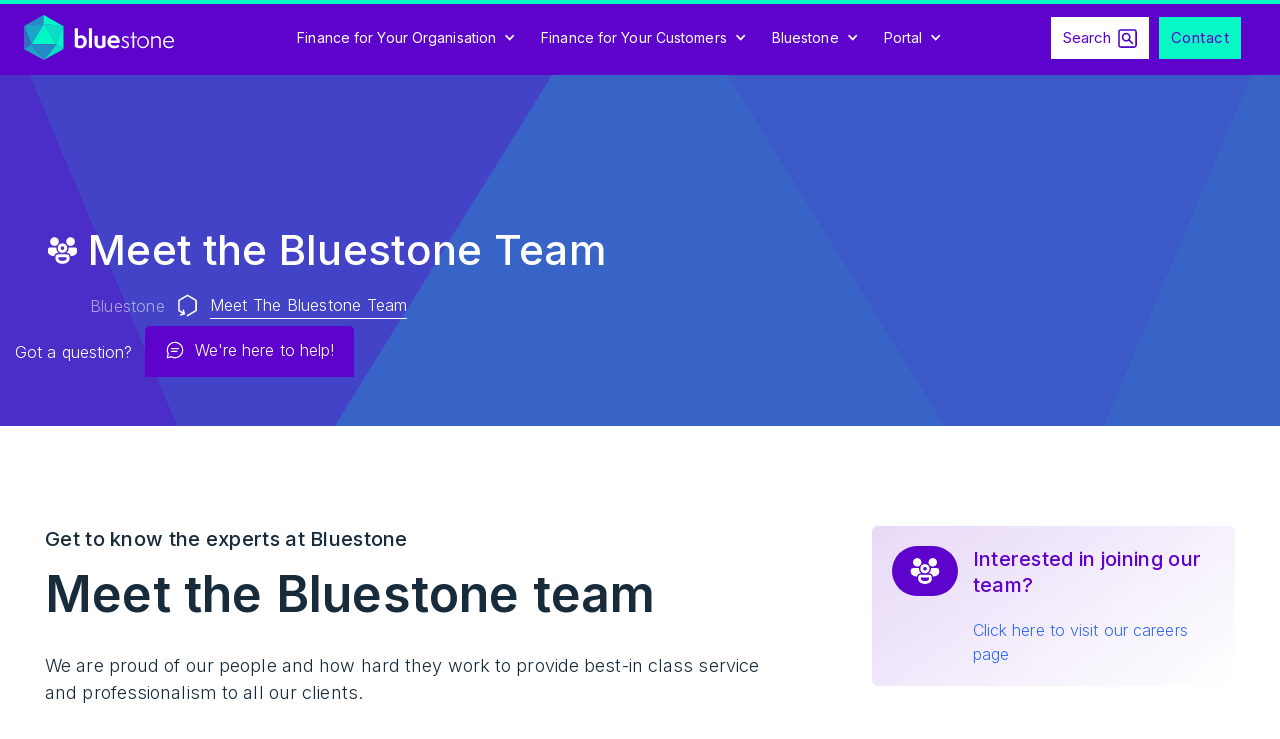

--- FILE ---
content_type: text/html
request_url: https://www.bluestone.app/our-team
body_size: 16405
content:
<!DOCTYPE html><!-- Last Published: Thu Jan 15 2026 16:22:30 GMT+0000 (Coordinated Universal Time) --><html data-wf-domain="www.bluestone.app" data-wf-page="635ba6667187c88a50555221" data-wf-site="628ca99546e43a7f5be83b51" lang="en"><head><meta charset="utf-8"/><title>Meet Our Team | Bluestone</title><meta content="Meet the finance professionals behind Bluestone. Learn about their expertise and commitment to delivering expert finance solutions." name="description"/><meta content="Meet Our Team | Bluestone" property="og:title"/><meta content="Meet the finance professionals behind Bluestone. Learn about their expertise and commitment to delivering expert finance solutions." property="og:description"/><meta content="https://cdn.prod.website-files.com/6356821546a8fc52516ae444/66041d86d8608ce7ae9c8f59_65e9ebdcb063978897d8b11e_IWD%20Photo%20Compressed.png" property="og:image"/><meta content="Meet Our Team | Bluestone" property="twitter:title"/><meta content="Meet the finance professionals behind Bluestone. Learn about their expertise and commitment to delivering expert finance solutions." property="twitter:description"/><meta content="https://cdn.prod.website-files.com/6356821546a8fc52516ae444/66041d86d8608ce7ae9c8f59_65e9ebdcb063978897d8b11e_IWD%20Photo%20Compressed.png" property="twitter:image"/><meta property="og:type" content="website"/><meta content="summary_large_image" name="twitter:card"/><meta content="width=device-width, initial-scale=1" name="viewport"/><link href="https://cdn.prod.website-files.com/628ca99546e43a7f5be83b51/css/bstone-app.shared.f9f121ee5.min.css" rel="stylesheet" type="text/css" integrity="sha384-+fEh7lTktGz1oSdCwjhvYaPouTm9/aqMOOXJgQw0ZQbC8nGCqn1c2bctBFYf3ZNE" crossorigin="anonymous"/><link href="https://fonts.googleapis.com" rel="preconnect"/><link href="https://fonts.gstatic.com" rel="preconnect" crossorigin="anonymous"/><script src="https://ajax.googleapis.com/ajax/libs/webfont/1.6.26/webfont.js" type="text/javascript"></script><script type="text/javascript">WebFont.load({  google: {    families: ["Manrope:300,regular,500,600,700","Inter:100,200,300,regular,500,600,700,800,900"]  }});</script><script src="https://use.typekit.net/rob5vwd.js" type="text/javascript"></script><script type="text/javascript">try{Typekit.load();}catch(e){}</script><script type="text/javascript">!function(o,c){var n=c.documentElement,t=" w-mod-";n.className+=t+"js",("ontouchstart"in o||o.DocumentTouch&&c instanceof DocumentTouch)&&(n.className+=t+"touch")}(window,document);</script><link href="https://cdn.prod.website-files.com/628ca99546e43a7f5be83b51/628e171a5ed89e3b121d1d28_Faviconsmall.png" rel="shortcut icon" type="image/x-icon"/><link href="https://cdn.prod.website-files.com/628ca99546e43a7f5be83b51/628e16f95db4e887c8001dc5_Favicon.png" rel="apple-touch-icon"/><link href="https://www.bluestone.app/our-team" rel="canonical"/><script async="" src="https://www.googletagmanager.com/gtag/js?id=G-ZR64KN4JV8"></script><script type="text/javascript">window.dataLayer = window.dataLayer || [];function gtag(){dataLayer.push(arguments);}gtag('set', 'developer_id.dZGVlNj', true);gtag('js', new Date());gtag('config', 'G-ZR64KN4JV8');</script><script src="https://www.google.com/recaptcha/api.js" type="text/javascript"></script><!-- Google Tag Manager -->
<script>(function(w,d,s,l,i){w[l]=w[l]||[];w[l].push({'gtm.start':
new Date().getTime(),event:'gtm.js'});var f=d.getElementsByTagName(s)[0],
j=d.createElement(s),dl=l!='dataLayer'?'&l='+l:'';j.async=true;j.src=
'https://www.googletagmanager.com/gtm.js?id='+i+dl;f.parentNode.insertBefore(j,f);
})(window,document,'script','dataLayer','GTM-T87X87R');</script>
<!-- End Google Tag Manager -->

<!-- Finsweet Cookie Consent -->
<script async src="https://cdn.jsdelivr.net/npm/@finsweet/cookie-consent@1/fs-cc.js" fs-cc-mode="opt-in"></script>


<script data-cfasync='false' type='text/javascript' defer='' async='' src='https://t.gatorleads.co.uk/Scripts/ssl/ca8f1ffd-cd25-4555-b39c-5fbc494545d5.js'></script> 

<style>
::selection {
   background: #5e03cb; /* WebKit/Blink Browsers */
color: white;
}
::-moz-selection {
   background: #5e03cb; /* Gecko Browsers */
}
</style>


<style>

::-webkit-scrollbar {

width: 8px; /* Controls the overall width of the scrollbar */

padding: 2.5px; /* Controls the padding of the Scrollbar */

   }

/* Track - This is the part that contains the bit you click and drag */

::-webkit-scrollbar-track {

      background: #ffffff; /* Sets the background to transparent, change to a Hex or RGB value if you would like */

}

/* Handle - This is the bit you actually click and drag */

::-webkit-scrollbar-thumb {

       background: #5f00cb; /* Change the Hex value to change the scroll handle */

       border-radius: 7px; /* Change the "px" to adjust the scroll handle's border radius*/

       border: white 1px solid /* This controls whether the scroll handle has a border, right now it's set to a White, 1px Solid border, you can change these settings or remove this line altogether if you don't want a border */

   }

</style>



<script type="text/javascript"> (function(c,l,a,r,i,t,y){ c[a]=c[a]||function(){(c[a].q=c[a].q||[]).push(arguments)}; t=l.createElement(r);t.async=1;t.src="https://www.clarity.ms/tag/"+i; y=l.getElementsByTagName(r)[0];y.parentNode.insertBefore(t,y); })(window, document, "clarity", "script", "ofgxwuo943"); </script>











<script id="jetboost-script" type="text/javascript"> window.JETBOOST_SITE_ID = "clasmfmy806wp0nyidrooabw1"; (function(d) { var s = d.createElement("script"); s.src = "https://cdn.jetboost.io/jetboost.js"; s.async = 1; d.getElementsByTagName("head")[0].appendChild(s); })(document); </script></head><body><div id="bluestone" class="back-to-top"></div><div class="progress-bar progress"></div><div class="rel-nav-holder"><div data-animation="default" data-collapse="medium" data-duration="400" data-easing="ease" data-easing2="ease" role="banner" class="navbar w-nav"><a href="#" class="brand tab-below w-nav-brand"><img src="https://cdn.prod.website-files.com/628ca99546e43a7f5be83b51/628ca99546e43a5893e83b79_bluestone%20logo%20white.svg" loading="lazy" width="150" alt=""/></a><nav role="navigation" class="nav-menu searchfaux w-nav-menu"><a href="/" class="brand w-nav-brand"><img src="https://cdn.prod.website-files.com/628ca99546e43a7f5be83b51/628ca99546e43a5893e83b79_bluestone%20logo%20white.svg" loading="lazy" width="150" alt="" class="bluestone-logo"/></a><div class="navspace"></div><div data-hover="true" data-delay="0" class="dropdown-2 w-dropdown"><div class="dropdown-toggle w-dropdown-toggle"><div class="icon-4 w-icon-dropdown-toggle"></div><div>Finance for Your Organisation</div></div><nav class="dropdown-list-2 w-dropdown-list"><div class="menu-hold"><div class="w-layout-grid nav-hold-level-1"><div id="w-node-aceadc46-b798-6d2e-56ed-064853dfab3b-53dfab2c" class="left-menu-hold"><div class="w-layout-grid nav-grid-3-column"><div><div class="menu-titles"><div class="menu-sub-cate-title">Information</div></div><div class="nav-menu-grid-hold"><div class="w-layout-grid menu-nav-grid"><a href="/finance-for-your-business/why-finance" class="menu-link-block w-inline-block"><img src="https://cdn.prod.website-files.com/628ca99546e43a7f5be83b51/628ca99546e43a7de4e83b6a_benefits.svg" loading="lazy" alt="" class="nav-icons"/><div class="nav-page-names">Why Use Finance?</div><p class="menu-copy">Pros and cons of finance explained</p></a><a href="/finance-for-your-business/the-toolkit" class="menu-link-block w-inline-block"><img src="https://cdn.prod.website-files.com/628ca99546e43a7f5be83b51/628ca99546e43a630ee83b75_toolkit.svg" loading="lazy" alt="" class="nav-icons"/><div class="nav-page-names">What is the Bluestone Portal?</div><p class="menu-copy">A step-by-step guide to our online platform</p></a><a href="/finance-for-your-business/public-sector" class="menu-link-block w-inline-block"><img src="https://cdn.prod.website-files.com/628ca99546e43a7f5be83b51/628ca99546e43abbf1e83b71_public.svg" loading="lazy" alt="" class="nav-icons"/><div class="nav-page-names">Public Sector Finance</div><p class="menu-copy">Finance for public sector organisations</p></a></div></div></div><div><div class="menu-titles"><div class="menu-sub-cate-title">Products</div></div><div class="nav-menu-grid-hold"><div class="w-layout-grid menu-nav-grid"><a href="/asset-finance" class="menu-link-block w-inline-block"><img src="https://cdn.prod.website-files.com/628ca99546e43a7f5be83b51/6409d2bfbee24b58baf8918b_asset-finance.svg" loading="lazy" alt="" class="nav-icons"/><div class="nav-page-names">Asset Finance</div><p class="menu-copy">Asset financing for your organisation</p></a><a href="/finance-for-your-business/cashflow-and-loans" class="menu-link-block w-inline-block"><img src="https://cdn.prod.website-files.com/628ca99546e43a7f5be83b51/628ca99546e43a5599e83b6c_financeexp.svg" loading="lazy" alt="" class="nav-icons"/><div class="nav-page-names">Cashflow &amp; Loans</div><p class="menu-copy">Explore our cashflow finance solutions</p></a><a href="/finance-for-your-business/property-finance" class="menu-link-block w-inline-block"><img src="https://cdn.prod.website-files.com/628ca99546e43a7f5be83b51/6737325e159bfd71290625d8_icons8-real_estate.svg" loading="lazy" alt="" class="nav-icons"/><div class="nav-page-names">Property Finance</div><p class="menu-copy">Commercial and personal property finance</p></a><a href="/finance-for-your-business/vehicle-leasing" class="menu-link-block w-inline-block"><img src="https://cdn.prod.website-files.com/628ca99546e43a7f5be83b51/628ca99546e43a27a7e83b72_auto.svg" loading="lazy" alt="" class="nav-icons"/><div class="nav-page-names">Vehicle Finance</div><p class="menu-copy">Commercial and personal vehicle finance</p></a></div></div></div><div><div class="menu-titles"><div class="menu-sub-cate-title">Resources</div></div><div class="nav-menu-grid-hold"><div class="w-layout-grid menu-nav-grid"><a href="https://portal.bluestone.app" target="_blank" class="menu-link-block w-inline-block"><img src="https://cdn.prod.website-files.com/628ca99546e43a7f5be83b51/637bb4b8617d6c7437f990ec_bs-logo.svg" loading="lazy" alt="" class="nav-icons"/><div class="nav-page-names">Bluestone Portal</div><p class="menu-copy">Get a no-obligation finance quote</p></a><a href="/credit-reports" class="menu-link-block hide w-inline-block"><img src="https://cdn.prod.website-files.com/628ca99546e43a7f5be83b51/6888a55462e263adb15c0b4b_icons8-doughnut_chart.svg" loading="lazy" alt="" class="nav-icons"/><div class="nav-page-names">Access Your Credit Report</div><p class="menu-copy">Using the portal for my business</p></a><a href="/finance-for-your-business/resource-library" class="menu-link-block w-inline-block"><img src="https://cdn.prod.website-files.com/628ca99546e43a7f5be83b51/628ca99546e43a7a45e83b6d_hub.svg" loading="lazy" alt="" class="nav-icons"/><div class="nav-page-names">Case Studies &amp; Guides</div><p class="menu-copy">Helpful guides and case study examples</p></a></div></div></div></div></div></div></div></nav></div><div data-hover="true" data-delay="0" class="dropdown-2 w-dropdown"><div class="dropdown-toggle w-dropdown-toggle"><div class="icon-4 w-icon-dropdown-toggle"></div><div>Finance for Your Customers</div></div><nav class="dropdown-list-2 w-dropdown-list"><div class="menu-hold"><div class="w-layout-grid nav-hold-level-1"><div id="w-node-_2f533ca3-b9a0-ff69-da80-afdb435a51de-53dfab2c" class="left-menu-hold"><div class="w-layout-grid nav-grid-3-column"><div><div class="menu-titles"><div class="menu-sub-cate-title">Information</div></div><div class="nav-menu-grid-hold"><div class="w-layout-grid menu-nav-grid"><a href="/finance-for-your-customers/why-finance" class="menu-link-block w-inline-block"><img src="https://cdn.prod.website-files.com/628ca99546e43a7f5be83b51/628ca99546e43a7de4e83b6a_benefits.svg" loading="lazy" alt="" class="nav-icons"/><div class="nav-page-names">Why Offer Finance?</div><p class="menu-copy">Benefits your organisation &amp; your customers</p></a><a href="/finance-for-your-customers/how-does-it-work" class="menu-link-block w-inline-block"><img src="https://cdn.prod.website-files.com/628ca99546e43a7f5be83b51/628ca99546e43a5599e83b6c_financeexp.svg" loading="lazy" alt="" class="nav-icons"/><div class="nav-page-names">How Does it Work?</div><p class="menu-copy">The process of offering finance to your customers</p></a><a href="/finance-for-your-customers/the-toolkit" class="menu-link-block w-inline-block"><img src="https://cdn.prod.website-files.com/628ca99546e43a7f5be83b51/628ca99546e43a630ee83b75_toolkit.svg" loading="lazy" alt="" class="nav-icons"/><div class="nav-page-names">What is the Bluestone Portal?</div><p class="menu-copy">A step-by-step guide to our online platform</p></a></div></div></div><div><div class="menu-titles"><div class="menu-sub-cate-title">Resources</div></div><div class="nav-menu-grid-hold"><div class="w-layout-grid menu-nav-grid"><a href="https://portal.bluestone.app" target="_blank" class="menu-link-block w-inline-block"><img src="https://cdn.prod.website-files.com/628ca99546e43a7f5be83b51/637bb4b8617d6c7437f990ec_bs-logo.svg" loading="lazy" alt="" class="nav-icons"/><div class="nav-page-names">Bluestone Portal</div><p class="menu-copy">Sign up or login for finance quotes</p></a><a href="/credit-reports" class="menu-link-block hide w-inline-block"><img src="https://cdn.prod.website-files.com/628ca99546e43a7f5be83b51/6888a55462e263adb15c0b4b_icons8-doughnut_chart.svg" loading="lazy" alt="" class="nav-icons"/><div class="nav-page-names">Access Your Credit Report</div><p class="menu-copy">Using the portal for my business</p></a><a href="/finance-for-your-customers/resource-library" class="menu-link-block w-inline-block"><img src="https://cdn.prod.website-files.com/628ca99546e43a7f5be83b51/628ca99546e43a7a45e83b6d_hub.svg" loading="lazy" alt="" class="nav-icons"/><div class="nav-page-names">Case Studies &amp; Guides</div><p class="menu-copy">Helpful guides &amp; case study examples</p></a></div></div></div><div><div class="menu-titles"><div class="menu-sub-cate-title">Bluestone Partner Program</div></div><div class="nav-menu-grid-hold"><div class="w-layout-grid menu-nav-grid"><a href="/finance-for-your-customers/become-a-bluestone-partner" class="menu-link-block w-inline-block"><img src="https://cdn.prod.website-files.com/628ca99546e43a7f5be83b51/64395d69a4399ec1ccc2e954_partners.svg" loading="lazy" alt="" class="nav-icons"/><div class="nav-page-names">Become a Bluestone Partner</div><p class="menu-copy">What&#x27;s involved in becoming a Bluestone Partner</p></a></div></div></div></div></div></div></div></nav></div><div data-hover="true" data-delay="0" class="dropdown-2 hide w-dropdown"><div class="dropdown-toggle w-dropdown-toggle"><div class="icon-4 w-icon-dropdown-toggle"></div><div>Insurance</div></div><nav class="dropdown-list-2 bs w-dropdown-list"><div class="menu-hold"><div class="w-layout-grid nav-hold-level-1"><div id="w-node-a68e7ab7-25af-75b3-eeef-77ba736cd07a-53dfab2c" class="left-menu-hold"><div class="w-layout-grid nav-grid-3-column"><div><div class="menu-titles"><div class="menu-sub-cate-title">Products</div></div><div class="nav-menu-grid-hold"><div class="w-layout-grid menu-nav-grid"><a href="/asset-secure" class="menu-link-block w-inline-block"><img src="https://cdn.prod.website-files.com/628ca99546e43a7f5be83b51/6617cfa70bf232d43afea0e9_icons8-umbrella.svg" loading="lazy" alt="" class="nav-icons"/><div class="nav-page-names">AssetSecure</div><p class="menu-copy">Business Asset Protection Insurance</p></a></div></div></div><div><div class="menu-titles"><div class="menu-sub-cate-title"></div></div><div class="nav-menu-grid-hold"><div class="w-layout-grid menu-nav-grid"></div></div></div><div><div class="menu-titles"><div class="menu-sub-cate-title"></div></div><div class="nav-menu-grid-hold"><div class="w-layout-grid menu-nav-grid"></div></div></div></div></div></div></div></nav></div><div data-hover="true" data-delay="0" class="dropdown-2 w-dropdown"><div class="dropdown-toggle w-dropdown-toggle"><div class="icon-4 w-icon-dropdown-toggle"></div><div>Bluestone</div></div><nav class="dropdown-list-2 w-dropdown-list"><div class="menu-hold"><div class="w-layout-grid grid-1"><div class="left-menu-hold"><div class="menu-titles"><div class="menu-sub-cate-title">Our Company</div></div><div class="menu-grid-3"><div class="w-layout-grid grid-11"><a href="/services" class="menu-link-block w-inline-block"><img src="https://cdn.prod.website-files.com/628ca99546e43a7f5be83b51/628ca99546e43a39f3e83b6f_services.svg" loading="lazy" alt="" class="nav-icons"/><div class="nav-page-names">Our Services</div><p class="menu-copy">Finance &amp; leasing solutions </p></a><a href="/why-bluestone" class="menu-link-block w-inline-block"><img src="https://cdn.prod.website-files.com/628ca99546e43a7f5be83b51/628ca99546e43a61a1e83b76_bs.svg" loading="lazy" alt="" class="nav-icons"/><div class="nav-page-names">Why Bluestone?</div><p class="menu-copy">Find out what sets us apart</p></a><a href="/blog" class="menu-link-block w-inline-block"><img src="https://cdn.prod.website-files.com/628ca99546e43a7f5be83b51/628cd8cd39d4f387508dfdfb_blog.svg" loading="lazy" alt="" class="nav-icons"/><div class="nav-page-names">Blogs</div><p class="menu-copy">Latest news &amp; articles</p></a><a href="/our-team" aria-current="page" class="menu-link-block w-inline-block w--current"><img src="https://cdn.prod.website-files.com/628ca99546e43a7f5be83b51/628ca99546e43aba8ce83b73_team.svg" loading="lazy" alt="" class="nav-icons"/><div class="nav-page-names">Our Team</div><p class="menu-copy">Get to know the experts</p></a><a href="/careers" class="menu-link-block w-inline-block"><img src="https://cdn.prod.website-files.com/628ca99546e43a7f5be83b51/628ca99546e43a0fe6e83b70_career.svg" loading="lazy" alt="" class="nav-icons"/><div class="nav-page-names">Careers</div><p class="menu-copy">Join the Bluestone team</p></a><a href="/policies" class="menu-link-block w-inline-block"><img src="https://cdn.prod.website-files.com/628ca99546e43a7f5be83b51/628ca99546e43a39f3e83b6f_services.svg" loading="lazy" alt="" class="nav-icons"/><div class="nav-page-names">Our Policies</div><p class="menu-copy">Our policies, statements &amp; regulation</p></a><a href="https://www.bluestone.app/finance-for-your-business/bluestone-portal" class="menu-link-block w-inline-block"><img src="https://cdn.prod.website-files.com/628ca99546e43a7f5be83b51/637bb4b8617d6c7437f990ec_bs-logo.svg" loading="lazy" alt="" class="nav-icons"/><div class="nav-page-names">What is the Portal?</div><p class="menu-copy">Learn more about Bluestone’s online finance portal </p></a></div></div></div><div><div class="menu-titles"><div class="menu-sub-cate-title">Our Community </div></div><div class="menu-grid-3"><div class="w-layout-grid grid-3-copy"><a href="/our-community" class="menu-link-block w-inline-block"><img src="https://cdn.prod.website-files.com/628ca99546e43a7f5be83b51/63517767e15a4009dbaeda7e_community.svg" loading="lazy" alt="" class="nav-icons"/><div class="nav-page-names">Our Community</div><p class="menu-copy">How Bluestone gives back<br/></p></a><a href="/why-bluestone#bluestone-awards" class="menu-link-block w-inline-block"><img src="https://cdn.prod.website-files.com/628ca99546e43a7f5be83b51/628ce2673d29df52ca270c96_awards_1.svg" loading="lazy" alt="" class="nav-icons"/><div class="nav-page-names">Our Awards</div><p class="menu-copy">Awards &amp; industry recognition </p></a></div></div></div></div></div></nav></div><div data-hover="true" data-delay="0" class="dropdown-2 w-dropdown"><div class="dropdown-toggle w-dropdown-toggle"><div class="icon-4 w-icon-dropdown-toggle"></div><div>Portal</div></div><nav class="dropdown-list-2 w-dropdown-list"><div class="menu-hold"><div class="w-layout-grid portal-nav-grid"><div class="left-menu-hold"><div class="menu-titles"><div class="menu-sub-cate-title">Portal Help &amp; Guides</div></div><div class="menu-grid-3"><div class="w-layout-grid grid-1-col-portal"><a href="https://www.bluestone.app/finance-for-your-business/bluestone-portal" class="menu-link-block w-inline-block"><img src="https://cdn.prod.website-files.com/628ca99546e43a7f5be83b51/637bb4b8617d6c7437f990ec_bs-logo.svg" loading="lazy" alt="" class="nav-icons"/><div class="nav-page-names">What is the Bluestone Portal?</div><p class="menu-copy">Learn more about Bluestone’s online finance portal</p></a><a href="/credit-reports" class="menu-link-block hide w-inline-block"><img src="https://cdn.prod.website-files.com/628ca99546e43a7f5be83b51/6888a55462e263adb15c0b4b_icons8-doughnut_chart.svg" loading="lazy" alt="" class="nav-icons"/><div class="nav-page-names">Access Your Credit Report</div><p class="menu-copy">Using the portal for my business</p></a><a href="/portal-help" class="menu-link-block w-inline-block"><img src="https://cdn.prod.website-files.com/628ca99546e43a7f5be83b51/6718c370f1f90c258231eb92_icons8-lifebuoy.svg" loading="lazy" alt="" class="nav-icons"/><div class="nav-page-names">Portal Help</div><p class="menu-copy">Discover helpful tips and guides for using the Bluestone Portal </p></a></div></div></div><div><div class="menu-titles"><div class="menu-sub-cate-title">Bluestone Portal</div></div><div class="menu-grid-3"><div class="w-layout-grid grid-3-copy"><a href="https://portal.bluestone.app" target="_blank" class="menu-link-block w-inline-block"><img src="https://cdn.prod.website-files.com/628ca99546e43a7f5be83b51/637bb4b8617d6c7437f990ec_bs-logo.svg" loading="lazy" alt="" class="nav-icons"/><div class="nav-page-names">Portal Login</div><p class="menu-copy">Login to your Portal Dashboard <br/></p></a><a href="https://portal.bluestone.app" target="_blank" class="menu-link-block w-inline-block"><img src="https://cdn.prod.website-files.com/628ca99546e43a7f5be83b51/6718c399145aa5217e5d7fc6_icons8-low_price_pound.svg" loading="lazy" alt="" class="nav-icons"/><div class="nav-page-names">Get a Quick Quote</div><p class="menu-copy">Apply for finance today!</p></a></div></div></div></div></div></nav></div><div class="navspace"></div><a href="/finance-for-your-business/customers" class="searchbtn w-button">Search</a><div class="nav-phone-number"><a href="tel:01924248800" class="nav-phone w-inline-block"><div class="text-block-23">+44 330 135 8660</div></a></div><a href="/contact-us" class="nav-login-btn portal w-button">Contact</a></nav><div class="navspace"></div><div class="menu-button-2 w-nav-button"><div class="icon-5 w-icon-nav-menu"></div></div></div></div><div class="web-holder"><div class="pages-header"><div class="wrap _45"><div class="input-holder"><div class="page-header-titles-holder"><img src="https://cdn.prod.website-files.com/628ca99546e43a7f5be83b51/628ca99546e43ac6b6e83b8f_team_1.svg" loading="lazy" alt="" class="hero-icon"/><h3 class="h3 white">Meet the Bluestone Team</h3></div><div class="page-header-breadcrumbs-holder"><a href="/" class="breadcrumb">Bluestone</a><img src="https://cdn.prod.website-files.com/628ca99546e43a7f5be83b51/6352b0b330322133a7ce10dd_breadlink.svg" loading="lazy" alt="" class="image-47"/><a href="/our-team" aria-current="page" class="breadcrumb active w--current">Meet the Bluestone Team</a></div></div></div><div class="here-to-help-holder"><div class="here-to-help"><div class="here-to-help-text">Got a question? </div><a href="#" class="were-here-to-help w-inline-block"><img src="https://cdn.prod.website-files.com/628ca99546e43a7f5be83b51/6352c79d97d6fa5f9c20d6be_help.svg" loading="lazy" alt="" class="image-48"/><div class="para white">We&#x27;re here to help!</div></a></div></div></div><div id="marketing-knowledge" class="section _100-100"><div class="wrap larger"><div><div class="w-layout-grid _2-grid _2-1"><div id="w-node-a31b76f1-0ede-8ff3-b208-d6045f88e28a-50555221"><h1 class="h5">Get to know the experts at Bluestone</h1><div class="_15px"></div><h2 class="h2">Meet the Bluestone team</h2><div class="_30px"></div><p class="para-large">We are proud of our people and how hard they work to provide best-in class service and professionalism to all our clients. <br/><br/>Every member of the team brings their own unique experience, skills and personality to Bluestone; the result is an exceptional group of professionals always ready to support each other. <br/><br/>Find out more about our team, including their contact details below. <br/></p></div><div id="w-node-af9a3b87-e5c4-8a42-4af4-5c80f2c2d2fb-50555221"><div href="#meet-the-team" class="colour-holder"><img src="https://cdn.prod.website-files.com/628ca99546e43a7f5be83b51/628ca99546e43ac6b6e83b8f_team_1.svg" loading="lazy" alt="" class="icons-white blue"/><div><h4 class="h5 medium-blue">Interested in joining our team?</h4><div class="_20px"></div><p class="para medium-blue"><a href="https://www.bluestone.app/careers">Click here to visit our careers page</a></p></div></div></div></div></div></div></div><div class="keyline blue-3rem"></div><div id="meet-the-team" class="section _100-100"><div class="wrap larger"><div><div class="w-layout-grid jobs-posts-grid"><div id="w-node-_1d3880f0-05df-2260-b200-3620ff9c7185-50555221"><h3 class="h3">Meet the team</h3><div class="_10px"></div><h5 class="h5">Click on a profile to get to know us a little better...</h5><div class="_30px"></div><div class="w-dyn-list"><div role="list" class="collection-list-team w-dyn-items"><div role="listitem" class="collection-item-team w-dyn-item"><a href="/our-team/harry-pilling" class="profile-link w-inline-block"><div class="profile-image-overflow"><img src="https://cdn.prod.website-files.com/6356821546a8fc52516ae444/63e44742e980ea3169c2cf1a_20.png" loading="lazy" alt="" class="profile"/></div><div class="div-block-257"><div class="link-block"><div class="div-block-248"><h4 class="h4">Harry Pilling</h4></div><div class="_10px"></div><div class="flex-wrap vert"><h6 class="h6">Internal Regional Account Manager</h6><h6 class="h6">Yorkshire, Lincoln and Nottingham</h6></div><div class="_15px"></div></div><p class="w-dyn-bind-empty"></p></div></a></div><div role="listitem" class="collection-item-team w-dyn-item"><a href="/our-team/alex-judd" class="profile-link w-inline-block"><div class="profile-image-overflow"><img src="https://cdn.prod.website-files.com/6356821546a8fc52516ae444/64382583cbbaf44be6040fcb_67.png" loading="lazy" alt="" class="profile"/></div><div class="div-block-257"><div class="link-block"><div class="div-block-248"><h4 class="h4">Alex Judd</h4></div><div class="_10px"></div><div class="flex-wrap vert"><h6 class="h6">Regional Account Manager</h6><h6 class="h6">London</h6></div><div class="_15px"></div></div><p class="w-dyn-bind-empty"></p></div></a></div><div role="listitem" class="collection-item-team w-dyn-item"><a href="/our-team/ben-howe" class="profile-link w-inline-block"><div class="profile-image-overflow"><img src="https://cdn.prod.website-files.com/6356821546a8fc52516ae444/640f4946c0d824392b7e0b8d_59.png" loading="lazy" alt="" class="profile"/></div><div class="div-block-257"><div class="link-block"><div class="div-block-248"><h4 class="h4">Ben Howe</h4></div><div class="_10px"></div><div class="flex-wrap vert"><h6 class="h6">Key Account Manager (Technology)</h6><h6 class="h6">National</h6></div><div class="_15px"></div></div><p class="w-dyn-bind-empty"></p></div></a></div><div role="listitem" class="collection-item-team w-dyn-item"><a href="/our-team/mark-johnston" class="profile-link w-inline-block"><div class="profile-image-overflow"><img src="https://cdn.prod.website-files.com/6356821546a8fc52516ae444/689ef37b0520b64b2d132adb_2Mark%20Johnston.png" loading="lazy" alt="" class="profile"/></div><div class="div-block-257"><div class="link-block"><div class="div-block-248"><h4 class="h4">Mark Johnston</h4></div><div class="_10px"></div><div class="flex-wrap vert"><h6 class="h6">Key Account Manager (General Assets)</h6><h6 class="h6">National</h6></div><div class="_15px"></div></div><p class="w-dyn-bind-empty"></p></div></a></div><div role="listitem" class="collection-item-team w-dyn-item"><a href="/our-team/paul-sperry" class="profile-link w-inline-block"><div class="profile-image-overflow"><img src="https://cdn.prod.website-files.com/6356821546a8fc52516ae444/63e435afeb036609cb37534f_Photos%20for%20New%20Website.png" loading="lazy" alt="" class="profile"/></div><div class="div-block-257"><div class="link-block"><div class="div-block-248"><h4 class="h4">Paul Sperry</h4></div><div class="_10px"></div><div class="flex-wrap vert"><h6 class="h6">Regional Account Manager</h6><h6 class="h6">South East</h6></div><div class="_15px"></div></div><p class="w-dyn-bind-empty"></p></div></a></div><div role="listitem" class="collection-item-team w-dyn-item"><a href="/our-team/louise-harris" class="profile-link w-inline-block"><div class="profile-image-overflow"><img src="https://cdn.prod.website-files.com/6356821546a8fc52516ae444/68fa0b7c8857f140971a998b_Lou%20Headshot.png" loading="lazy" alt="" class="profile"/></div><div class="div-block-257"><div class="link-block"><div class="div-block-248"><h4 class="h4">Louise Harris</h4></div><div class="_10px"></div><div class="flex-wrap vert"><h6 class="h6">Key Account &amp; Interiors Director</h6><h6 class="h6">National</h6></div><div class="_15px"></div></div><p class="w-dyn-bind-empty"></p></div></a></div><div role="listitem" class="collection-item-team w-dyn-item"><a href="/our-team/natasha-mylett" class="profile-link w-inline-block"><div class="profile-image-overflow"><img src="https://cdn.prod.website-files.com/6356821546a8fc52516ae444/6729f2bf8c140390bfd4d6bd_Natasha%20Mylett.jpg" loading="lazy" alt="" class="profile"/></div><div class="div-block-257"><div class="link-block"><div class="div-block-248"><h4 class="h4">Natasha Mylett</h4></div><div class="_10px"></div><div class="flex-wrap vert"><h6 class="h6">Marketing Manager</h6><h6 class="h6">Head Office</h6></div><div class="_15px"></div></div><p class="w-dyn-bind-empty"></p></div></a></div><div role="listitem" class="collection-item-team w-dyn-item"><a href="/our-team/richard-tamlyn" class="profile-link w-inline-block"><div class="profile-image-overflow"><img src="https://cdn.prod.website-files.com/6356821546a8fc52516ae444/689e0c877418581a21b8a96a_2Richard%20Tamlyn.png" loading="lazy" alt="" class="profile"/></div><div class="div-block-257"><div class="link-block"><div class="div-block-248"><h4 class="h4">Richard Tamlyn</h4></div><div class="_10px"></div><div class="flex-wrap vert"><h6 class="h6">Sales Director</h6><h6 class="h6">Head Office</h6></div><div class="_15px"></div></div><p class="w-dyn-bind-empty"></p></div></a></div><div role="listitem" class="collection-item-team w-dyn-item"><a href="/our-team/nichola-hawkins" class="profile-link w-inline-block"><div class="profile-image-overflow"><img src="https://cdn.prod.website-files.com/6356821546a8fc52516ae444/691de774ab8c6fc2c6a5d9ac_Nic%20website%20image.png" loading="lazy" alt="" class="profile"/></div><div class="div-block-257"><div class="link-block"><div class="div-block-248"><h4 class="h4">Nichola Hawkins</h4></div><div class="_10px"></div><div class="flex-wrap vert"><h6 class="h6">Interiors Account Manager </h6><h6 class="h6">National</h6></div><div class="_15px"></div></div><p class="w-dyn-bind-empty"></p></div></a></div><div role="listitem" class="collection-item-team w-dyn-item"><a href="/our-team/amanda-firth" class="profile-link w-inline-block"><div class="profile-image-overflow"><img src="https://cdn.prod.website-files.com/6356821546a8fc52516ae444/689ef5b0e6196c6736d5c20e_2Amanda%20Firth.png" loading="lazy" alt="" class="profile"/></div><div class="div-block-257"><div class="link-block"><div class="div-block-248"><h4 class="h4">Amanda Firth</h4></div><div class="_10px"></div><div class="flex-wrap vert"><h6 class="h6">PA to Directors, HR &amp; Office Manager</h6><h6 class="h6">Head Office</h6></div><div class="_15px"></div></div><p class="w-dyn-bind-empty"></p></div></a></div><div role="listitem" class="collection-item-team w-dyn-item"><a href="/our-team/ryan-pape" class="profile-link w-inline-block"><div class="profile-image-overflow"><img src="https://cdn.prod.website-files.com/6356821546a8fc52516ae444/63ef660219d5fa131b7fbf69_38.png" loading="lazy" alt="" class="profile"/></div><div class="div-block-257"><div class="link-block"><div class="div-block-248"><h4 class="h4">Ryan Pape</h4></div><div class="_10px"></div><div class="flex-wrap vert"><h6 class="h6">Management Accountant (MAAT)</h6><h6 class="h6">Head Office</h6></div><div class="_15px"></div></div><p class="w-dyn-bind-empty"></p></div></a></div><div role="listitem" class="collection-item-team w-dyn-item"><a href="/our-team/nicola-hallam" class="profile-link w-inline-block"><div class="profile-image-overflow"><img src="https://cdn.prod.website-files.com/6356821546a8fc52516ae444/640216e3140475e913495576_43.png" loading="lazy" alt="" class="profile"/></div><div class="div-block-257"><div class="link-block"><div class="div-block-248"><h4 class="h4">Nicola Hallam</h4></div><div class="_10px"></div><div class="flex-wrap vert"><h6 class="h6">Head of Operations</h6><h6 class="h6">Head Office</h6></div><div class="_15px"></div></div><p class="w-dyn-bind-empty"></p></div></a></div><div role="listitem" class="collection-item-team w-dyn-item"><a href="/our-team/james-joiner" class="profile-link w-inline-block"><div class="profile-image-overflow"><img src="https://cdn.prod.website-files.com/6356821546a8fc52516ae444/689dfc77500684325a490373_2James%20Joiner%20%20(4).png" loading="lazy" alt="" class="profile"/></div><div class="div-block-257"><div class="link-block"><div class="div-block-248"><h4 class="h4">James Joiner</h4></div><div class="_10px"></div><div class="flex-wrap vert"><h6 class="h6">Credit Manager</h6><h6 class="h6">Head Office</h6></div><div class="_15px"></div></div><p class="w-dyn-bind-empty"></p></div></a></div><div role="listitem" class="collection-item-team w-dyn-item"><a href="/our-team/tom-preston" class="profile-link w-inline-block"><div class="profile-image-overflow"><img src="https://cdn.prod.website-files.com/6356821546a8fc52516ae444/68f8fc69bcb7f3508a066b11_Tom%20Website%20Image.png" loading="lazy" alt="" class="profile"/></div><div class="div-block-257"><div class="link-block"><div class="div-block-248"><h4 class="h4">Tom Preston</h4></div><div class="_10px"></div><div class="flex-wrap vert"><h6 class="h6">Internal Regional Account Manager</h6><h6 class="h6">North West, North East and Scotland</h6></div><div class="_15px"></div></div><p class="w-dyn-bind-empty"></p></div></a></div><div role="listitem" class="collection-item-team w-dyn-item"><a href="/our-team/georgia-bailey" class="profile-link w-inline-block"><div class="profile-image-overflow"><img src="https://cdn.prod.website-files.com/6356821546a8fc52516ae444/642d6f2dcf43a307e206527c_66.png" loading="lazy" alt="" class="profile"/></div><div class="div-block-257"><div class="link-block"><div class="div-block-248"><h4 class="h4">Georgia Bailey</h4></div><div class="_10px"></div><div class="flex-wrap vert"><h6 class="h6">Key Accounts Business Management</h6><h6 class="h6">Head Office</h6></div><div class="_15px"></div></div><p class="w-dyn-bind-empty"></p></div></a></div><div role="listitem" class="collection-item-team w-dyn-item"><a href="/our-team/jo-madaan" class="profile-link w-inline-block"><div class="profile-image-overflow"><img src="https://cdn.prod.website-files.com/6356821546a8fc52516ae444/641d98cb59a2a181961c37c3_62.png" loading="lazy" alt="" class="profile"/></div><div class="div-block-257"><div class="link-block"><div class="div-block-248"><h4 class="h4">Jo Madaan</h4></div><div class="_10px"></div><div class="flex-wrap vert"><h6 class="h6">Divisional Manager</h6><h6 class="h6">Head Office</h6></div><div class="_15px"></div></div><p class="w-dyn-bind-empty"></p></div></a></div><div role="listitem" class="collection-item-team w-dyn-item"><a href="/our-team/amy-pickles" class="profile-link w-inline-block"><div class="profile-image-overflow"><img src="https://cdn.prod.website-files.com/6356821546a8fc52516ae444/641d98bc8d6ae03debc63e53_61.png" loading="lazy" alt="" class="profile"/></div><div class="div-block-257"><div class="link-block"><div class="div-block-248"><h4 class="h4">Amy Pickles</h4></div><div class="_10px"></div><div class="flex-wrap vert"><h6 class="h6">Business Management Executive</h6><h6 class="h6">Head Office</h6></div><div class="_15px"></div></div><p class="w-dyn-bind-empty"></p></div></a></div><div role="listitem" class="collection-item-team w-dyn-item"><a href="/our-team/becky-parkinson" class="profile-link w-inline-block"><div class="profile-image-overflow"><img src="https://cdn.prod.website-files.com/6356821546a8fc52516ae444/63ecd86c33cbf172f4d7e6a1_Photos%20for%20New%20Website.png" loading="lazy" alt="" class="profile"/></div><div class="div-block-257"><div class="link-block"><div class="div-block-248"><h4 class="h4">Becky Parkinson</h4></div><div class="_10px"></div><div class="flex-wrap vert"><h6 class="h6">Accounts</h6><h6 class="h6">Head Office</h6></div><div class="_15px"></div></div><p class="w-dyn-bind-empty"></p></div></a></div><div role="listitem" class="collection-item-team w-dyn-item"><a href="/our-team/charlotte-brown" class="profile-link w-inline-block"><div class="profile-image-overflow"><img src="https://cdn.prod.website-files.com/6356821546a8fc52516ae444/63ecd534e3d915cdb89c8af6_35.png" loading="lazy" alt="" class="profile"/></div><div class="div-block-257"><div class="link-block"><div class="div-block-248"><h4 class="h4">Charlotte Brown</h4></div><div class="_10px"></div><div class="flex-wrap vert"><h6 class="h6">Accounts</h6><h6 class="h6">Head Office</h6></div><div class="_15px"></div></div><p class="w-dyn-bind-empty"></p></div></a></div><div role="listitem" class="collection-item-team w-dyn-item"><a href="/our-team/james-lewis" class="profile-link w-inline-block"><div class="profile-image-overflow"><img src="https://cdn.prod.website-files.com/6356821546a8fc52516ae444/6488601ea028810802a614da_Photos%20for%20New%20Website-3.png" loading="lazy" alt="" class="profile"/></div><div class="div-block-257"><div class="link-block"><div class="div-block-248"><h4 class="h4">James Lewis</h4></div><div class="_10px"></div><div class="flex-wrap vert"><h6 class="h6">Loans Specialist</h6><h6 class="h6">National</h6></div><div class="_15px"></div></div><p class="w-dyn-bind-empty"></p></div></a></div><div role="listitem" class="collection-item-team w-dyn-item"><a href="/our-team/ty-branston" class="profile-link w-inline-block"><div class="profile-image-overflow"><img src="https://cdn.prod.website-files.com/6356821546a8fc52516ae444/689dfeb67128d98448c6d01d_2Ty%20Branston.png" loading="lazy" alt="" class="profile"/></div><div class="div-block-257"><div class="link-block"><div class="div-block-248"><h4 class="h4">Ty Branston</h4></div><div class="_10px"></div><div class="flex-wrap vert"><h6 class="h6">Regional Account Manager</h6><h6 class="h6">East Midlands, Wales and Northern Ireland</h6></div><div class="_15px"></div></div><p class="w-dyn-bind-empty"></p></div></a></div><div role="listitem" class="collection-item-team w-dyn-item"><a href="/our-team/penny-johnston" class="profile-link w-inline-block"><div class="profile-image-overflow"><img src="https://cdn.prod.website-files.com/6356821546a8fc52516ae444/65a30bb785005428b11e2647_Photos%20for%20New%20Website.png" loading="lazy" alt="" class="profile"/></div><div class="div-block-257"><div class="link-block"><div class="div-block-248"><h4 class="h4">Penny Johnston </h4></div><div class="_10px"></div><div class="flex-wrap vert"><h6 class="h6">Regional Account Manager</h6><h6 class="h6">South West &amp; South Central </h6></div><div class="_15px"></div></div><p class="w-dyn-bind-empty"></p></div></a></div><div role="listitem" class="collection-item-team w-dyn-item"><a href="/our-team/paul-bagnall" class="profile-link w-inline-block"><div class="profile-image-overflow"><img src="https://cdn.prod.website-files.com/6356821546a8fc52516ae444/689ef5c6e6196c6736d5d52d_2Paul%20B.png" loading="lazy" alt="" class="profile"/></div><div class="div-block-257"><div class="link-block"><div class="div-block-248"><h4 class="h4">Paul Bagnall</h4></div><div class="_10px"></div><div class="flex-wrap vert"><h6 class="h6">Head of Property Finance</h6><h6 class="h6">Head Office</h6></div><div class="_15px"></div></div><p class="w-dyn-bind-empty"></p></div></a></div><div role="listitem" class="collection-item-team w-dyn-item"><a href="/our-team/drew-wallace-ross" class="profile-link w-inline-block"><div class="profile-image-overflow"><img src="https://cdn.prod.website-files.com/6356821546a8fc52516ae444/673c59d7cf6548850e4ce598_Drew%20Wallace-Ross.jpg" loading="lazy" alt="" class="profile"/></div><div class="div-block-257"><div class="link-block"><div class="div-block-248"><h4 class="h4">Drew Wallace-Ross</h4></div><div class="_10px"></div><div class="flex-wrap vert"><h6 class="h6">Marketing Executive</h6><h6 class="h6">Head Office</h6></div><div class="_15px"></div></div><p class="w-dyn-bind-empty"></p></div></a></div><div role="listitem" class="collection-item-team w-dyn-item"><a href="/our-team/clare-smith" class="profile-link w-inline-block"><div class="profile-image-overflow"><img src="https://cdn.prod.website-files.com/6356821546a8fc52516ae444/67d96058fa34df142e6074ac_Clare.jpg" loading="lazy" alt="" class="profile"/></div><div class="div-block-257"><div class="link-block"><div class="div-block-248"><h4 class="h4">Clare Smith</h4></div><div class="_10px"></div><div class="flex-wrap vert"><h6 class="h6">Business Management Executive (BME)</h6><h6 class="h6">Head Office</h6></div><div class="_15px"></div></div><p class="w-dyn-bind-empty"></p></div></a></div><div role="listitem" class="collection-item-team w-dyn-item"><a href="/our-team/charlotte-hill" class="profile-link w-inline-block"><div class="profile-image-overflow"><img src="https://cdn.prod.website-files.com/6356821546a8fc52516ae444/6824962802e4bc4c3c8aa63c_Clare.jpg" loading="lazy" alt="" class="profile"/></div><div class="div-block-257"><div class="link-block"><div class="div-block-248"><h4 class="h4">Charlotte Hill</h4></div><div class="_10px"></div><div class="flex-wrap vert"><h6 class="h6">Business Management Executive (BME)</h6><h6 class="h6">Head Office</h6></div><div class="_15px"></div></div><p class="w-dyn-bind-empty"></p></div></a></div><div role="listitem" class="collection-item-team w-dyn-item"><a href="/our-team/royah-mortimer" class="profile-link w-inline-block"><div class="profile-image-overflow"><img src="https://cdn.prod.website-files.com/6356821546a8fc52516ae444/6877607b99659eaaf7da93bc_Photos%20for%20New%20Website.jpg" loading="lazy" alt="" class="profile"/></div><div class="div-block-257"><div class="link-block"><div class="div-block-248"><h4 class="h4">Royah Mortimer</h4></div><div class="_10px"></div><div class="flex-wrap vert"><h6 class="h6">Regional Account Manager</h6><h6 class="h6">Head Office</h6></div><div class="_15px"></div></div><p class="w-dyn-bind-empty"></p></div></a></div><div role="listitem" class="collection-item-team w-dyn-item"><a href="/our-team/georgina-briggs" class="profile-link w-inline-block"><div class="profile-image-overflow"><img src="https://cdn.prod.website-files.com/6356821546a8fc52516ae444/68a4854a686caaf806b18a12_Georgina%20Briggs%20website%20photo.png" loading="lazy" alt="" class="profile"/></div><div class="div-block-257"><div class="link-block"><div class="div-block-248"><h4 class="h4">Georgina Briggs</h4></div><div class="_10px"></div><div class="flex-wrap vert"><h6 class="h6">Accounts Assistant</h6><h6 class="h6">Head Office</h6></div><div class="_15px"></div></div><p class="w-dyn-bind-empty"></p></div></a></div><div role="listitem" class="collection-item-team w-dyn-item"><a href="/our-team/siobhan-thomas" class="profile-link w-inline-block"><div class="profile-image-overflow"><img src="https://cdn.prod.website-files.com/6356821546a8fc52516ae444/69318a2f4a48dc32703bbad5_Siobhan.png" loading="lazy" alt="" class="profile"/></div><div class="div-block-257"><div class="link-block"><div class="div-block-248"><h4 class="h4">Siobhan Thomas</h4></div><div class="_10px"></div><div class="flex-wrap vert"><h6 class="h6">Interim Marketing Manager</h6><h6 class="h6">Head Office</h6></div><div class="_15px"></div></div><p class="w-dyn-bind-empty"></p></div></a></div><div role="listitem" class="collection-item-team w-dyn-item"><a href="/our-team/tom-reilly" class="profile-link w-inline-block"><div class="profile-image-overflow"><img src="https://cdn.prod.website-files.com/6356821546a8fc52516ae444/69318a1d015af67da10a6d79_Tom%20Reilly.png" loading="lazy" alt="" class="profile"/></div><div class="div-block-257"><div class="link-block"><div class="div-block-248"><h4 class="h4">Tom Reilly</h4></div><div class="_10px"></div><div class="flex-wrap vert"><h6 class="h6">Regional Account Manager</h6><h6 class="h6">West Midlands </h6></div><div class="_15px"></div></div><p class="w-dyn-bind-empty"></p></div></a></div><div role="listitem" class="collection-item-team w-dyn-item"><a href="/our-team/vineesh-madaan" class="profile-link w-inline-block"><div class="profile-image-overflow"><img src="https://cdn.prod.website-files.com/6356821546a8fc52516ae444/68134a683af1498cba6060fb_Vin%20website%20image.jpg" loading="lazy" alt="" sizes="100vw" srcset="https://cdn.prod.website-files.com/6356821546a8fc52516ae444/68134a683af1498cba6060fb_Vin%20website%20image-p-500.jpg 500w, https://cdn.prod.website-files.com/6356821546a8fc52516ae444/68134a683af1498cba6060fb_Vin%20website%20image-p-800.jpg 800w, https://cdn.prod.website-files.com/6356821546a8fc52516ae444/68134a683af1498cba6060fb_Vin%20website%20image.jpg 1024w" class="profile"/></div><div class="div-block-257"><div class="link-block"><div class="div-block-248"><h4 class="h4">Vineesh Madaan</h4></div><div class="_10px"></div><div class="flex-wrap vert"><h6 class="h6">Managing Director</h6><h6 class="h6">Head Office</h6></div><div class="_15px"></div></div><p class="w-dyn-bind-empty"></p></div></a></div><div role="listitem" class="collection-item-team w-dyn-item"><a href="/our-team/phillip-bennett" class="profile-link w-inline-block"><div class="profile-image-overflow"><img src="https://cdn.prod.website-files.com/6356821546a8fc52516ae444/641d98db88b26ef8cba4d339_63.png" loading="lazy" alt="" class="profile"/></div><div class="div-block-257"><div class="link-block"><div class="div-block-248"><h4 class="h4">Phillip Bennett</h4></div><div class="_10px"></div><div class="flex-wrap vert"><h6 class="h6">CEO</h6><h6 class="h6">Head Office</h6></div><div class="_15px"></div></div><p class="w-dyn-bind-empty"></p></div></a></div><div role="listitem" class="collection-item-team w-dyn-item"><a href="/our-team/mark-hargreaves" class="profile-link w-inline-block"><div class="profile-image-overflow"><img src="https://cdn.prod.website-files.com/6356821546a8fc52516ae444/641d995f4c8643577437f605_42.png" loading="lazy" alt="" class="profile"/></div><div class="div-block-257"><div class="link-block"><div class="div-block-248"><h4 class="h4">Mark Hargreaves</h4></div><div class="_10px"></div><div class="flex-wrap vert"><h6 class="h6">Finance Director</h6><h6 class="h6">Head Office</h6></div><div class="_15px"></div></div><p class="w-dyn-bind-empty"></p></div></a></div><div role="listitem" class="collection-item-team w-dyn-item"><a href="/our-team/adam-richards" class="profile-link w-inline-block"><div class="profile-image-overflow"><img src="https://cdn.prod.website-files.com/6356821546a8fc52516ae444/643927b131a32b5681d9f240_68.png" loading="lazy" alt="" class="profile"/></div><div class="div-block-257"><div class="link-block"><div class="div-block-248"><h4 class="h4">Adam Richards</h4></div><div class="_10px"></div><div class="flex-wrap vert"><h6 class="h6">Key Account Manager (Interiors)</h6><h6 class="h6">National</h6></div><div class="_15px"></div></div><p class="w-dyn-bind-empty"></p></div></a></div></div></div></div><div id="w-node-_2c885d57-602c-61a7-1645-9a613d4060e8-50555221"><div class="filter-spacer"></div><div class="filter-sticky"><h5 class="h5">Filter Department/s</h5><div class="_10px"></div><div class="tag-wrap-holder w-dyn-list"><div role="list" class="tag-list-holder w-dyn-items"><div role="listitem" class="tag-holder-item w-dyn-item"><a href="/departments/leadership-team" class="department-category w-inline-block"><div class="label medium-blue">Leadership Team </div></a></div><div role="listitem" class="tag-holder-item w-dyn-item"><a href="/departments/hr-administration" class="department-category w-inline-block"><div class="label medium-blue">HR &amp; Administration</div></a></div><div role="listitem" class="tag-holder-item w-dyn-item"><a href="/departments/marketing-pr" class="department-category w-inline-block"><div class="label medium-blue">Marketing &amp; PR</div></a></div><div role="listitem" class="tag-holder-item w-dyn-item"><a href="/departments/account-managers" class="department-category w-inline-block"><div class="label medium-blue">Account Managers</div></a></div><div role="listitem" class="tag-holder-item w-dyn-item"><a href="/departments/finance-credit-compliance" class="department-category w-inline-block"><div class="label medium-blue">Finance, Credit &amp; Compliance</div></a></div></div></div><div class="_30px"></div><a href="/careers" class="w-inline-block"><div class="colour-holder non-sticky"><img src="https://cdn.prod.website-files.com/628ca99546e43a7f5be83b51/635979cb5c63a93330bdb55b_careers.svg" loading="lazy" alt="" class="icons-white blue"/><div class="_10px"></div><div><h4 class="h5 medium-blue">Join the team!</h4><div class="_20px"></div><p class="para medium-blue">Search our careers and see the current opportunities, you could be our next superstar!</p></div></div></a></div></div></div></div></div></div><div id="charities" data-w-id="7190ab71-5128-a9af-bfef-ec1c73bd772b" class="section _100-100 liner-dark"><div class="wrap larger"><div><div class="w-layout-grid _2-grid"><div id="w-node-_7190ab71-5128-a9af-bfef-ec1c73bd772f-50555221" class="image-holder _500"><div class="image-overlay"></div><img src="https://cdn.prod.website-files.com/628ca99546e43a7f5be83b51/63597bb2982ab8793411e72e_careers.jpg" loading="lazy" sizes="(max-width: 479px) 87vw, (max-width: 767px) 88vw, (max-width: 991px) 91vw, 93vw" srcset="https://cdn.prod.website-files.com/628ca99546e43a7f5be83b51/63597bb2982ab8793411e72e_careers-p-500.jpg 500w, https://cdn.prod.website-files.com/628ca99546e43a7f5be83b51/63597bb2982ab8793411e72e_careers-p-800.jpg 800w, https://cdn.prod.website-files.com/628ca99546e43a7f5be83b51/63597bb2982ab8793411e72e_careers-p-1080.jpg 1080w, https://cdn.prod.website-files.com/628ca99546e43a7f5be83b51/63597bb2982ab8793411e72e_careers.jpg 1200w" alt="" class="scale-image"/></div><div class="item last-item"><h5 class="h5 white"></h5><div class="_15px"></div><h2 class="h3 white">Careers at Bluestone</h2><div class="_20px"></div><div class="rich-text-white w-richtext"><p>We have several departments you could get involved in at Bluestone. We&#x27;re a small team but we work hard and keep our employees engaged, stimulated and give them opportunities to continually develop.</p><h4><strong>Roles and Departments</strong>‍</h4><ul role="list"><li>Account Managers </li><li>Credit and Compliance</li><li>Finance and Accounts </li><li>Marketing </li><li>HR</li></ul></div><div class="_10px"></div><a href="https://bluestone.app/careers" class="button w-button">View our current opportunities</a></div></div></div></div></div><div class="section _100-100"><div class="wrap"><div class="cta-members-module"><div class="last-cta"><div class="w-layout-grid grid-15"><div class="div-block-223"><h3 class="h3 white">Our team are always here to help...</h3><div class="_20px"></div><p class="para white">We know finance can be complex and often it&#x27;s easier to talk things through. Drop us a message or give us a call <a href="tel:+443301358660"><span class="link-white">0330 135 8660</span></a> and we&#x27;ll get back to you ASAP. <br/></p><div class="_20px"></div><a href="/contact-us" class="button w-button">Get in touch</a><div class="_50px"></div><div><img src="https://cdn.prod.website-files.com/628ca99546e43a7f5be83b51/668d36ed47f7a62d43ba3c77_team_photo_1.jpg" loading="lazy" alt="" class="contact-face _100"/><img src="https://cdn.prod.website-files.com/628ca99546e43a7f5be83b51/668d3744e5b9b44b44eb3b70_team_photo_2.jpg" loading="lazy" alt="" class="contact-face _80"/><img src="https://cdn.prod.website-files.com/628ca99546e43a7f5be83b51/668d378bb0aff959a71f9650_team_photo_penny_johnston.jpg" loading="lazy" alt="" class="contact-face _40"/></div></div><div id="w-node-_635cc879-1a31-0a47-9f59-bb81bf3e92b5-bf3e92a4" class="div-block-224"><div><div class="_10px"></div><h5 class="h5 white">Explore how fast, affordable finance can help your organisation grow.</h5><div class="_20px"></div><a href="/finance-for-your-business/why-finance" class="button w-button">Finance for your organisation</a><div class="_50px"></div></div><div><h5 class="h5 white">Maximise your sales potential by offering your customers an alternative to paying with cash.</h5><div class="_20px"></div><a href="/finance-for-your-customers/why-finance" class="button w-button">Finance for your customers</a></div></div></div></div></div></div></div></div><div class="back-top-holder"><a href="#bluestone" class="label-outline _0 w-button">Top ↑</a></div><div class="footer"><div class="footer-section"><div class="wrap"><div><div class="w-layout-grid grid-12"><div id="w-node-_0273db6e-8fce-5cab-31e0-e79047fba7f3-47fba7ee" class="div-block-101"><div class="label outline aqua">Useful Sections</div><div class="_30px"></div><a href="/finance-for-your-business/vehicle-leasing" class="footer-link">Bluestone Vehicles</a><a href="/services" class="footer-link">Bluestone Services</a><a href="/why-bluestone" class="footer-link">Why Bluestone</a><a href="/finance-for-your-business/customers" class="footer-link">Search Library <sup>Business</sup></a><a href="/finance-for-your-customers/partners" class="footer-link">Search Library <sup>Partner</sup></a><div class="_20px"></div><a href="https://portal.bluestone.app" target="_blank" class="w-inline-block"><div class="div-block-215"><img src="https://cdn.prod.website-files.com/628ca99546e43a7f5be83b51/637bb455fbe922865f68cab6_bportal.svg" loading="lazy" alt="" class="image-15"/><div class="text-block-24">Bluestone Portal</div></div></a></div><div id="w-node-_0273db6e-8fce-5cab-31e0-e79047fba807-47fba7ee" class="div-block-101"><div class="label outline aqua">Bluestone</div><div class="_30px"></div><a href="#" class="footer-link">Head Office</a><p class="footer-para">Lakeside House, Navigation Court<br/>Wakefield WF2 7BJ<br/>Tel: 0330 135 8660<br/>Email: <a href="mailto:info@bluestone.app" class="link-white">info@bluestone.app</a></p><div class="_30px"></div><a href="#" class="footer-link">Customer Service</a><p class="footer-para">We work hard to provide excellent service but if you feel we have let you down in any way, please send us your feedback using our <a href="https://www.bluestone.app/contact-us" class="white">customer service form</a>.<br/><br/>View our <a href="/policies/complaints-policy" class="white">Complaints Policy</a>.</p></div><div id="w-node-_0273db6e-8fce-5cab-31e0-e79047fba827-47fba7ee" class="div-block-101"><div class="label outline aqua">Information</div><div class="_30px"></div><a href="/contact-us" class="footer-link">Contact Us</a><p class="footer-para white">Bluestone Main Number: <a href="tel:+443301358660" class="link-white">0330 135 8660</a><br/>Marketing: <a href="tel:+443301358661" class="link-white">0330 135 8661</a><br/>PR &amp; Advertising: <a href="tel:+441358662" class="link-white">0330 135 8662</a><br/>Bluestone Capital: <a href="tel:+443301358663" class="link-white">0330 135 8663</a><br/>Asset Secure: <a href="tel:+443301358664" class="link-white">0330 135 8664</a><br/><br/>Your calls may be recorded for training and compliance purposes.</p><div class="_30px"></div><div class="div-block-103"><p class="footer-para">Join us on our socials:</p><div class="_15px"></div><a title="Follow Bluestone on LinkedIn" href="https://www.linkedin.com/company/bluestonefinance/" target="_blank" class="social-icon in w-inline-block"></a><a title="See the latest Bluestone posts on Instagram" href="https://www.instagram.com/bluestone_finance/" target="_blank" class="social-icon instagram w-inline-block"></a><a title="Follow Bluestone.app on Facebook" href="https://www.facebook.com/bluestonefinanceuk/" target="_blank" class="social-icon facebook w-inline-block"></a></div></div><div id="w-node-_64e565c4-499e-fd78-0fc3-ec091887d050-47fba7ee" class="div-block-294"><a href="https://www.wakefieldfirst.com/wakefield-top-100/" target="_blank" class="w-inline-block"><img src="https://cdn.prod.website-files.com/628ca99546e43a7f5be83b51/66423ee7248112b39e5be20d_Top%20100%20signagture%20strip.jpg" loading="lazy" width="Auto" sizes="100vw" alt="" srcset="https://cdn.prod.website-files.com/628ca99546e43a7f5be83b51/66423ee7248112b39e5be20d_Top%20100%20signagture%20strip-p-500.jpg 500w, https://cdn.prod.website-files.com/628ca99546e43a7f5be83b51/66423ee7248112b39e5be20d_Top%20100%20signagture%20strip-p-800.jpg 800w, https://cdn.prod.website-files.com/628ca99546e43a7f5be83b51/66423ee7248112b39e5be20d_Top%20100%20signagture%20strip-p-1080.jpg 1080w, https://cdn.prod.website-files.com/628ca99546e43a7f5be83b51/66423ee7248112b39e5be20d_Top%20100%20signagture%20strip-p-1600.jpg 1600w, https://cdn.prod.website-files.com/628ca99546e43a7f5be83b51/66423ee7248112b39e5be20d_Top%20100%20signagture%20strip.jpg 1920w" class="footer-logos t100"/></a><a href="https://www.makeitwild.co.uk/" target="_blank" class="w-inline-block"><img src="https://cdn.prod.website-files.com/628ca99546e43a7f5be83b51/6618084341b4c65e237b561e_Make-It-Wild-Carbon-Offset-Badge.png" loading="lazy" width="Auto" sizes="100vw" alt="" srcset="https://cdn.prod.website-files.com/628ca99546e43a7f5be83b51/6618084341b4c65e237b561e_Make-It-Wild-Carbon-Offset-Badge-p-500.png 500w, https://cdn.prod.website-files.com/628ca99546e43a7f5be83b51/6618084341b4c65e237b561e_Make-It-Wild-Carbon-Offset-Badge.png 726w" class="footer-logos"/></a><a href="https://skyblueeducation.co.uk/" target="_blank" class="w-inline-block"><img src="https://cdn.prod.website-files.com/628ca99546e43a7f5be83b51/672e4cad48fcdd98ab09a24e_listed-school-supplier.png" loading="lazy" width="Auto" alt="" class="footer-logos"/></a><a href="https://registry.blockmarktech.com/certificates/348bfffa-52d2-4f22-b49f-b56b2df869e3/?share_key=eX2P-GnIuVHN6s1GzmcYM1R3u75D1ZG45HZ_lCQgTpg" target="_blank" class="w-inline-block"><img src="https://cdn.prod.website-files.com/628ca99546e43a7f5be83b51/6745d825cb5baa384cd4ce3f_cyberessentials.png" loading="lazy" width="Auto" sizes="100vw" alt="" srcset="https://cdn.prod.website-files.com/628ca99546e43a7f5be83b51/6745d825cb5baa384cd4ce3f_cyberessentials-p-500.png 500w, https://cdn.prod.website-files.com/628ca99546e43a7f5be83b51/6745d825cb5baa384cd4ce3f_cyberessentials-p-800.png 800w, https://cdn.prod.website-files.com/628ca99546e43a7f5be83b51/6745d825cb5baa384cd4ce3f_cyberessentials-p-1080.png 1080w, https://cdn.prod.website-files.com/628ca99546e43a7f5be83b51/6745d825cb5baa384cd4ce3f_cyberessentials.png 1200w" class="footer-logos ceplus"/></a><a href="https://www.gov.uk/government/publications/women-in-finance-charter" target="_blank" class="w-inline-block"><img src="https://cdn.prod.website-files.com/628ca99546e43a7f5be83b51/637f9f434d9ba8740ebc4a11_WIF_Charter_Mark%402x.png" loading="lazy" width="Auto" sizes="100vw" alt="" srcset="https://cdn.prod.website-files.com/628ca99546e43a7f5be83b51/637f9f434d9ba8740ebc4a11_WIF_Charter_Mark%402x-p-500.png 500w, https://cdn.prod.website-files.com/628ca99546e43a7f5be83b51/637f9f434d9ba8740ebc4a11_WIF_Charter_Mark%402x.png 504w" class="footer-logos"/></a><a href="#" class="w-inline-block"><img src="https://cdn.prod.website-files.com/628ca99546e43a7f5be83b51/69441c513bde9ed17ab6f9fa_NACFB-LOGO-e3e3475672bf467ba5079804ed58b433.png" loading="lazy" sizes="100vw" srcset="https://cdn.prod.website-files.com/628ca99546e43a7f5be83b51/69441c513bde9ed17ab6f9fa_NACFB-LOGO-e3e3475672bf467ba5079804ed58b433-p-500.png 500w, https://cdn.prod.website-files.com/628ca99546e43a7f5be83b51/69441c513bde9ed17ab6f9fa_NACFB-LOGO-e3e3475672bf467ba5079804ed58b433-p-800.png 800w, https://cdn.prod.website-files.com/628ca99546e43a7f5be83b51/69441c513bde9ed17ab6f9fa_NACFB-LOGO-e3e3475672bf467ba5079804ed58b433-p-1080.png 1080w, https://cdn.prod.website-files.com/628ca99546e43a7f5be83b51/69441c513bde9ed17ab6f9fa_NACFB-LOGO-e3e3475672bf467ba5079804ed58b433-p-1600.png 1600w, https://cdn.prod.website-files.com/628ca99546e43a7f5be83b51/69441c513bde9ed17ab6f9fa_NACFB-LOGO-e3e3475672bf467ba5079804ed58b433-p-2000.png 2000w, https://cdn.prod.website-files.com/628ca99546e43a7f5be83b51/69441c513bde9ed17ab6f9fa_NACFB-LOGO-e3e3475672bf467ba5079804ed58b433.png 2187w" alt="" class="footer-logos"/></a><div><img src="https://cdn.prod.website-files.com/628ca99546e43a7f5be83b51/695fd06450f073b041e90af1_Ambassador-WebBanner-6470349a09c14c12a245a1f8e98efc05%20(1).png" loading="lazy" sizes="100vw" srcset="https://cdn.prod.website-files.com/628ca99546e43a7f5be83b51/695fd06450f073b041e90af1_Ambassador-WebBanner-6470349a09c14c12a245a1f8e98efc05%20(1)-p-500.png 500w, https://cdn.prod.website-files.com/628ca99546e43a7f5be83b51/695fd06450f073b041e90af1_Ambassador-WebBanner-6470349a09c14c12a245a1f8e98efc05%20(1).png 595w" alt="" class="footer-logos amb"/></div></div></div></div></div></div><div class="company-footer"><div class="wrap"><div class="div-block-6"><p class="footer-para">© Bluestone 2024 - 2025. <a href="/policies/terms-of-use" class="white">Terms of Use</a> | <a href="/policies/cookies-policy" class="white">Cookie Policy</a> | <a href="/policies/complaints-policy" class="white">Complaints Policy</a> | <a href="/policies/privacy-policy" class="white">Privacy Policy</a> | <a href="/policies/fair-processing-notice" class="white">Fair Processing Notice</a> | <a href="/policies/modern-slavery-statement" class="white">Modern Slavery Statement</a> | <a href="/policies/women-in-finance-charter" class="white">Women in Finance Charter</a></p><div class="_10px"></div><div class="small-para er">Bluestone, Bluestone Leasing, Bluestone Vehicles and AssetSecure are trading styles of Bluestone Leasing Limited (we), we are incorporated in England and Wales with registered no. 02519389 and registered office at Lakeside House, Navigation Court, Wakefield WF2 7BJ. ICO Data Protection Registration no. Z6897676. We are authorised and regulated by the Financial Conduct Authority with registration no. FRN: 663701. We act as a credit broker for regulated / non-regulated activities, a lender for non-regulated transactions and an insurance intermediary, meaning we arrange insurance policies on behalf of insurers.  We offer a variety of products and services from a wide range (but not the entire market) of Finance Companies, Insurers, UK Vehicle Dealerships and Product Providers with whom we have commercial agreements in place. We can only introduce you to those companies in which we have these commercial agreements. We are a Commission based Organisation which means that we receive payments for introductions, this financial remuneration may be variable or pre-set dependent on the product or service and the volume that we place with that organisation. The commission received will affect the amount you will pay under your finance agreement, product, or service. The amounts that we receive may vary. In some circumstances we may charge you a fee directly.  Our Company Policies can be found <a href="https://www.bluestone.app/policies" class="link-white underline">here</a>; which includes but not limited to <a href="https://www.bluestone.app/policies/privacy-policy" class="link-white underline">Privacy Policy</a>, <a href="https://www.bluestone.app/policies/fair-processing-notice" class="link-white underline">Fair Processing Notice (FPN)</a> and <a href="https://www.bluestone.app/policies/complaints-policy" class="link-white underline">Complaints Procedure</a>.</div></div></div></div></div><div class="formpop-up-holder"><div class="wrap smaller autoheight"><div class="form-holder"><div class="centre"><h4 class="h4 white">Got a question?</h4><div class="_5px"></div><p class="para white">Our team are here for you, let us show you what we can do!</p><div class="_30px"></div></div><div class="form-block-2 w-form"><form id="wf-form-General-Query" name="wf-form-General-Query" data-name="General Query" method="get" class="general-question" data-wf-page-id="635ba6667187c88a50555221" data-wf-element-id="a52b6008-a5d2-dcac-aead-53d1e767000a" data-turnstile-sitekey="0x4AAAAAAAQTptj2So4dx43e"><div class="input-holder"><label for="Full-Name-2" class="field-labels">Full Name:</label><input class="text-field inline w-input" maxlength="256" name="Full-Name-2" data-name="Full Name 2" placeholder="Ex: John Doe" type="text" id="Full-Name-2"/></div><div class="input-holder"><label for="Email-Address-2" class="field-labels">Email Address:</label><input class="text-field inline w-input" maxlength="256" name="Email-Address-2" data-name="Email Address 2" placeholder="Ex: example@example.com" type="email" id="Email-Address-2"/></div><div class="input-holder"><label for="Phone-Number-2" class="field-labels">Phone Number:</label><input class="text-field inline w-input" maxlength="256" name="Phone-Number-2" data-name="Phone Number 2" placeholder="Ex: 00000 000 000" type="tel" id="Phone-Number-2"/></div><div class="input-holder"><label for="Query-2" class="field-labels">Your Query:</label><textarea id="Query-2" name="Query-2" maxlength="5000" data-name="Query 2" placeholder="How can we help?" class="text-field multi w-input"></textarea></div><div class="form-page-script w-embed w-script"><script type="text/javascript" language="JavaScript"><!--
document.write('<input ');
document.write('   type="hidden" ');
document.write('   name="pageURL" ');
document.write('   value="' + document.URL + '">');
//--></script></div><div data-sitekey="6LfbW1QlAAAAAAeLciyiuEw7LuXL1n9DX4OiPYzT" class="w-form-formrecaptcha recaptcha g-recaptcha g-recaptcha-error g-recaptcha-disabled"></div><input type="submit" data-wait="Please wait..." class="button stretch w-button" value="Submit"/></form><div class="success-message w-form-done"><div>Thank you! Your submission has been received!<br/>A member of our team will contact you asap!</div></div><div class="error-message w-form-fail"><div>Oops! Something went wrong while submitting the form.</div></div></div><div><div class="_20px"></div><p class="small-para">By filling out this form, you agree to the terms laid out in our <a href="/policies/privacy-policy" target="_blank" class="link">privacy policy</a></p></div></div></div><div class="close-button-holder"><a href="#" class="close-form-popup w-inline-block"><img src="https://cdn.prod.website-files.com/628ca99546e43a7f5be83b51/6356ef73451f5e383229a902_x_1.svg" loading="lazy" alt="" class="image-49"/><div class="close-text">Close</div></a></div></div><div class="sidebarcta"><a href="https://portal.bluestone.app" target="_blank" class="sidebar-cta w-inline-block"><img src="https://cdn.prod.website-files.com/628ca99546e43a7f5be83b51/68764fcead45bd843c5b6320_af.svg" loading="lazy" alt="" class="apply-online-now-image"/></a></div><div class="cookies-consent"><div fs-cc="banner" class="fs-cc-banner2_component"><div class="fs-cc-banner2_container"><div class="fs-cc-banner2_text">This website stores cookies on your computer. These cookies are used to collect information about how you interact with our website and allow us to remember you. We use this information in order to improve and customise your browsing experience and for analytics and metrics about our visitors both on this website and other media. To find out more about the cookies we use please see our <a href="/policies/cookies-policy" target="_blank" class="link-white underline">Cookie Policy</a> and <a href="/policies/privacy-policy" target="_blank" class="link-white underline">Privacy Policy</a>. If you decline, your information won’t be tracked when you visit this website. A single cookie will be used in your browser to remember your preference not to be tracked.</div><div class="fs-cc-banner2_buttons-wrapper"><a fs-cc="open-preferences" role="button" tabindex="0" title="Cookie Preferences" aria-label="Cookie Preferences" href="#" class="fs-cc-banner2_button w-button">Let Me Choose</a><a fs-cc="deny" href="#" class="fs-cc-banner2_button fs-cc-button-alt w-button">Deny</a><a fs-cc="allow" href="#" class="fs-cc-banner2_button w-button">Accept</a></div></div></div><div fs-cc="manager" class="fs-cc-manager2_component"><div fs-cc="open-preferences" role="button" tabindex="0" title="Cookie Preferences" aria-label="Cookie Preferences" class="fs-cc-manager2_button w-embed"><svg viewBox="0 0 24 24" fill="none" xmlns="http://www.w3.org/2000/svg">
<path d="M9 8L9 8.01" stroke="currentColor" stroke-width="2" stroke-linecap="round" stroke-linejoin="round"/>
<path d="M16 15L16 15.01" stroke="currentColor" stroke-width="2" stroke-linecap="round" stroke-linejoin="round"/>
<path d="M10 17L10 17.01" stroke="currentColor" stroke-width="2" stroke-linecap="round" stroke-linejoin="round"/>
<path d="M11 13L11 13.01" stroke="currentColor" stroke-width="2" stroke-linecap="round" stroke-linejoin="round"/>
<path d="M6 12L6 12.01" stroke="currentColor" stroke-width="2" stroke-linecap="round" stroke-linejoin="round"/>
<path d="M12 21C16.9706 21 21 16.9706 21 12C21 11.4402 20.9489 10.8924 20.8511 10.361C20.3413 10.7613 19.6985 11 19 11C18.4536 11 17.9413 10.8539 17.5 10.5987C17.0587 10.8539 16.5464 11 16 11C14.3431 11 13 9.65685 13 8C13 7.60975 13.0745 7.23691 13.2101 6.89492C11.9365 6.54821 11 5.38347 11 4C11 3.66387 11.0553 3.34065 11.1572 3.03894C6.58185 3.46383 3 7.31362 3 12C3 16.9706 7.02944 21 12 21Z" stroke="currentColor" stroke-width="2" stroke-linecap="round" stroke-linejoin="round"/>
</svg></div></div><div fs-cc-scroll="disable" fs-cc="preferences" class="fs-cc-prefs2_component"><div class="fs-cc-prefs2_form-wrapper w-form"><form id="cookie-preferences" name="wf-form-Cookie-Preferences" data-name="Cookie Preferences" method="get" class="fs-cc-prefs2_form" data-wf-page-id="635ba6667187c88a50555221" data-wf-element-id="63a8d192-680f-d17c-23cf-eccdcb6bfc10" data-turnstile-sitekey="0x4AAAAAAAQTptj2So4dx43e"><div fs-cc="close" class="fs-cc-prefs2_close"><div class="fs-cc-preferences2_close-icon w-embed"><svg fill="currentColor" aria-hidden="true" focusable="false" viewBox="0 0 16 16">
	<path d="M9.414 8l4.293-4.293-1.414-1.414L8 6.586 3.707 2.293 2.293 3.707 6.586 8l-4.293 4.293 1.414 1.414L8 9.414l4.293 4.293 1.414-1.414L9.414 8z"></path>
</svg></div></div><div class="fs-cc-prefs2_content"><div class="fs-cc-prefs2_space-small"><div class="fs-cc-prefs2_title">Privacy Preferences</div></div><div class="fs-cc-prefs2_option"><div class="fs-cc-prefs2_toggle-wrapper"><div class="privacy-horz-holder"><div class="fs-cc-prefs2_label">Necessary</div><div class="text-block-28">Required</div></div><div class="privacy-text-hold"><p class="small-para dark">These cookies are necessary for the website to function and cannot be switched off in our systems. They are usually only set in response to actions made by you which amount to a request for services, such as setting your privacy preferences or filling in forms.</p></div></div></div><div class="fs-cc-prefs2_option"><div class="fs-cc-prefs2_toggle-wrapper"><div class="privacy-horz-holder"><div class="fs-cc-prefs2_label">Ad/Marketing cookies</div><label class="w-checkbox fs-cc-prefs2_checkbox-field"><div class="w-checkbox-input w-checkbox-input--inputType-custom fs-cc-prefs2_checkbox"></div><input type="checkbox" id="marketing-2" name="marketing-2" data-name="Marketing 2" fs-cc-checkbox="marketing" style="opacity:0;position:absolute;z-index:-1"/><span for="marketing-2" class="fs-cc-prefs2_checkbox-label w-form-label">Essential</span></label></div><div class="privacy-text-hold"><p class="small-para dark">We may use a set of cookies to collect information and report site usage statistics. </p></div></div></div><div class="fs-cc-prefs2_option"><div class="fs-cc-prefs2_toggle-wrapper"><div class="privacy-horz-holder"><div class="fs-cc-prefs2_label">Functionality cookies</div><label class="w-checkbox fs-cc-prefs2_checkbox-field"><div class="w-checkbox-input w-checkbox-input--inputType-custom fs-cc-prefs2_checkbox"></div><input type="checkbox" id="personalization-2" name="personalization-2" data-name="Personalization 2" fs-cc-checkbox="personalization" style="opacity:0;position:absolute;z-index:-1"/><span for="personalization-2" class="fs-cc-prefs2_checkbox-label w-form-label">Essential</span></label></div><div class="privacy-text-hold"><p class="small-para dark">We use a set of cookies that are optional for the website to function. They are usually only set in response to information provided to the website to personalise and optimise your experience.</p></div></div></div><div class="fs-cc-prefs2_option"><div class="fs-cc-prefs2_toggle-wrapper"><div class="privacy-horz-holder"><div class="fs-cc-prefs2_label">Analytics cookies</div><label class="w-checkbox fs-cc-prefs2_checkbox-field"><div class="w-checkbox-input w-checkbox-input--inputType-custom fs-cc-prefs2_checkbox"></div><input type="checkbox" id="analytics-2" name="analytics-2" data-name="Analytics 2" fs-cc-checkbox="analytics" style="opacity:0;position:absolute;z-index:-1"/><span for="analytics-2" class="fs-cc-prefs2_checkbox-label w-form-label">Essential</span></label></div><div class="privacy-text-hold"><p class="small-para dark">These cookies help us to understand how visitors engage with the website. We may use a set of cookies to collect information and report site usage statistics. </p></div></div></div><div class="fs-cc-prefs2_buttons-wrapper"><a fs-cc="deny" href="#" class="fs-cc-prefs2_button fs-cc-button-alt w-button">Reject all cookies</a><a fs-cc="allow" href="#" class="fs-cc-prefs2_button w-button">Allow all cookies</a><a fs-cc="submit" href="#" class="fs-cc-prefs2_submit w-button">Save preferences</a></div></div></form><div class="w-form-done"></div><div class="w-form-fail"></div><div fs-cc="close" class="fs-cc-prefs2_overlay"></div></div></div></div><script src="https://d3e54v103j8qbb.cloudfront.net/js/jquery-3.5.1.min.dc5e7f18c8.js?site=628ca99546e43a7f5be83b51" type="text/javascript" integrity="sha256-9/aliU8dGd2tb6OSsuzixeV4y/faTqgFtohetphbbj0=" crossorigin="anonymous"></script><script src="https://cdn.prod.website-files.com/628ca99546e43a7f5be83b51/js/bstone-app.schunk.36b8fb49256177c8.js" type="text/javascript" integrity="sha384-4abIlA5/v7XaW1HMXKBgnUuhnjBYJ/Z9C1OSg4OhmVw9O3QeHJ/qJqFBERCDPv7G" crossorigin="anonymous"></script><script src="https://cdn.prod.website-files.com/628ca99546e43a7f5be83b51/js/bstone-app.schunk.b731981da8976f8a.js" type="text/javascript" integrity="sha384-BaOTZI286SUUnsagfFZHurjkkDKw/SveWl1R1U93DAhfzPx7rGdoPJrYe9JTzF7Q" crossorigin="anonymous"></script><script src="https://cdn.prod.website-files.com/628ca99546e43a7f5be83b51/js/bstone-app.12c0f2cf.1e5f155146f86d61.js" type="text/javascript" integrity="sha384-eL4uQ5Vf/+GeMYrVh8cR96e+mDPfRD8t67xHRSgFRLX50b6eLW1s7/+RqWj27Pyf" crossorigin="anonymous"></script></body></html>

--- FILE ---
content_type: text/html; charset=utf-8
request_url: https://www.google.com/recaptcha/api2/anchor?ar=1&k=6LfbW1QlAAAAAAeLciyiuEw7LuXL1n9DX4OiPYzT&co=aHR0cHM6Ly93d3cuYmx1ZXN0b25lLmFwcDo0NDM.&hl=en&v=9TiwnJFHeuIw_s0wSd3fiKfN&size=normal&anchor-ms=20000&execute-ms=30000&cb=mvciewwuuc5f
body_size: 48939
content:
<!DOCTYPE HTML><html dir="ltr" lang="en"><head><meta http-equiv="Content-Type" content="text/html; charset=UTF-8">
<meta http-equiv="X-UA-Compatible" content="IE=edge">
<title>reCAPTCHA</title>
<style type="text/css">
/* cyrillic-ext */
@font-face {
  font-family: 'Roboto';
  font-style: normal;
  font-weight: 400;
  font-stretch: 100%;
  src: url(//fonts.gstatic.com/s/roboto/v48/KFO7CnqEu92Fr1ME7kSn66aGLdTylUAMa3GUBHMdazTgWw.woff2) format('woff2');
  unicode-range: U+0460-052F, U+1C80-1C8A, U+20B4, U+2DE0-2DFF, U+A640-A69F, U+FE2E-FE2F;
}
/* cyrillic */
@font-face {
  font-family: 'Roboto';
  font-style: normal;
  font-weight: 400;
  font-stretch: 100%;
  src: url(//fonts.gstatic.com/s/roboto/v48/KFO7CnqEu92Fr1ME7kSn66aGLdTylUAMa3iUBHMdazTgWw.woff2) format('woff2');
  unicode-range: U+0301, U+0400-045F, U+0490-0491, U+04B0-04B1, U+2116;
}
/* greek-ext */
@font-face {
  font-family: 'Roboto';
  font-style: normal;
  font-weight: 400;
  font-stretch: 100%;
  src: url(//fonts.gstatic.com/s/roboto/v48/KFO7CnqEu92Fr1ME7kSn66aGLdTylUAMa3CUBHMdazTgWw.woff2) format('woff2');
  unicode-range: U+1F00-1FFF;
}
/* greek */
@font-face {
  font-family: 'Roboto';
  font-style: normal;
  font-weight: 400;
  font-stretch: 100%;
  src: url(//fonts.gstatic.com/s/roboto/v48/KFO7CnqEu92Fr1ME7kSn66aGLdTylUAMa3-UBHMdazTgWw.woff2) format('woff2');
  unicode-range: U+0370-0377, U+037A-037F, U+0384-038A, U+038C, U+038E-03A1, U+03A3-03FF;
}
/* math */
@font-face {
  font-family: 'Roboto';
  font-style: normal;
  font-weight: 400;
  font-stretch: 100%;
  src: url(//fonts.gstatic.com/s/roboto/v48/KFO7CnqEu92Fr1ME7kSn66aGLdTylUAMawCUBHMdazTgWw.woff2) format('woff2');
  unicode-range: U+0302-0303, U+0305, U+0307-0308, U+0310, U+0312, U+0315, U+031A, U+0326-0327, U+032C, U+032F-0330, U+0332-0333, U+0338, U+033A, U+0346, U+034D, U+0391-03A1, U+03A3-03A9, U+03B1-03C9, U+03D1, U+03D5-03D6, U+03F0-03F1, U+03F4-03F5, U+2016-2017, U+2034-2038, U+203C, U+2040, U+2043, U+2047, U+2050, U+2057, U+205F, U+2070-2071, U+2074-208E, U+2090-209C, U+20D0-20DC, U+20E1, U+20E5-20EF, U+2100-2112, U+2114-2115, U+2117-2121, U+2123-214F, U+2190, U+2192, U+2194-21AE, U+21B0-21E5, U+21F1-21F2, U+21F4-2211, U+2213-2214, U+2216-22FF, U+2308-230B, U+2310, U+2319, U+231C-2321, U+2336-237A, U+237C, U+2395, U+239B-23B7, U+23D0, U+23DC-23E1, U+2474-2475, U+25AF, U+25B3, U+25B7, U+25BD, U+25C1, U+25CA, U+25CC, U+25FB, U+266D-266F, U+27C0-27FF, U+2900-2AFF, U+2B0E-2B11, U+2B30-2B4C, U+2BFE, U+3030, U+FF5B, U+FF5D, U+1D400-1D7FF, U+1EE00-1EEFF;
}
/* symbols */
@font-face {
  font-family: 'Roboto';
  font-style: normal;
  font-weight: 400;
  font-stretch: 100%;
  src: url(//fonts.gstatic.com/s/roboto/v48/KFO7CnqEu92Fr1ME7kSn66aGLdTylUAMaxKUBHMdazTgWw.woff2) format('woff2');
  unicode-range: U+0001-000C, U+000E-001F, U+007F-009F, U+20DD-20E0, U+20E2-20E4, U+2150-218F, U+2190, U+2192, U+2194-2199, U+21AF, U+21E6-21F0, U+21F3, U+2218-2219, U+2299, U+22C4-22C6, U+2300-243F, U+2440-244A, U+2460-24FF, U+25A0-27BF, U+2800-28FF, U+2921-2922, U+2981, U+29BF, U+29EB, U+2B00-2BFF, U+4DC0-4DFF, U+FFF9-FFFB, U+10140-1018E, U+10190-1019C, U+101A0, U+101D0-101FD, U+102E0-102FB, U+10E60-10E7E, U+1D2C0-1D2D3, U+1D2E0-1D37F, U+1F000-1F0FF, U+1F100-1F1AD, U+1F1E6-1F1FF, U+1F30D-1F30F, U+1F315, U+1F31C, U+1F31E, U+1F320-1F32C, U+1F336, U+1F378, U+1F37D, U+1F382, U+1F393-1F39F, U+1F3A7-1F3A8, U+1F3AC-1F3AF, U+1F3C2, U+1F3C4-1F3C6, U+1F3CA-1F3CE, U+1F3D4-1F3E0, U+1F3ED, U+1F3F1-1F3F3, U+1F3F5-1F3F7, U+1F408, U+1F415, U+1F41F, U+1F426, U+1F43F, U+1F441-1F442, U+1F444, U+1F446-1F449, U+1F44C-1F44E, U+1F453, U+1F46A, U+1F47D, U+1F4A3, U+1F4B0, U+1F4B3, U+1F4B9, U+1F4BB, U+1F4BF, U+1F4C8-1F4CB, U+1F4D6, U+1F4DA, U+1F4DF, U+1F4E3-1F4E6, U+1F4EA-1F4ED, U+1F4F7, U+1F4F9-1F4FB, U+1F4FD-1F4FE, U+1F503, U+1F507-1F50B, U+1F50D, U+1F512-1F513, U+1F53E-1F54A, U+1F54F-1F5FA, U+1F610, U+1F650-1F67F, U+1F687, U+1F68D, U+1F691, U+1F694, U+1F698, U+1F6AD, U+1F6B2, U+1F6B9-1F6BA, U+1F6BC, U+1F6C6-1F6CF, U+1F6D3-1F6D7, U+1F6E0-1F6EA, U+1F6F0-1F6F3, U+1F6F7-1F6FC, U+1F700-1F7FF, U+1F800-1F80B, U+1F810-1F847, U+1F850-1F859, U+1F860-1F887, U+1F890-1F8AD, U+1F8B0-1F8BB, U+1F8C0-1F8C1, U+1F900-1F90B, U+1F93B, U+1F946, U+1F984, U+1F996, U+1F9E9, U+1FA00-1FA6F, U+1FA70-1FA7C, U+1FA80-1FA89, U+1FA8F-1FAC6, U+1FACE-1FADC, U+1FADF-1FAE9, U+1FAF0-1FAF8, U+1FB00-1FBFF;
}
/* vietnamese */
@font-face {
  font-family: 'Roboto';
  font-style: normal;
  font-weight: 400;
  font-stretch: 100%;
  src: url(//fonts.gstatic.com/s/roboto/v48/KFO7CnqEu92Fr1ME7kSn66aGLdTylUAMa3OUBHMdazTgWw.woff2) format('woff2');
  unicode-range: U+0102-0103, U+0110-0111, U+0128-0129, U+0168-0169, U+01A0-01A1, U+01AF-01B0, U+0300-0301, U+0303-0304, U+0308-0309, U+0323, U+0329, U+1EA0-1EF9, U+20AB;
}
/* latin-ext */
@font-face {
  font-family: 'Roboto';
  font-style: normal;
  font-weight: 400;
  font-stretch: 100%;
  src: url(//fonts.gstatic.com/s/roboto/v48/KFO7CnqEu92Fr1ME7kSn66aGLdTylUAMa3KUBHMdazTgWw.woff2) format('woff2');
  unicode-range: U+0100-02BA, U+02BD-02C5, U+02C7-02CC, U+02CE-02D7, U+02DD-02FF, U+0304, U+0308, U+0329, U+1D00-1DBF, U+1E00-1E9F, U+1EF2-1EFF, U+2020, U+20A0-20AB, U+20AD-20C0, U+2113, U+2C60-2C7F, U+A720-A7FF;
}
/* latin */
@font-face {
  font-family: 'Roboto';
  font-style: normal;
  font-weight: 400;
  font-stretch: 100%;
  src: url(//fonts.gstatic.com/s/roboto/v48/KFO7CnqEu92Fr1ME7kSn66aGLdTylUAMa3yUBHMdazQ.woff2) format('woff2');
  unicode-range: U+0000-00FF, U+0131, U+0152-0153, U+02BB-02BC, U+02C6, U+02DA, U+02DC, U+0304, U+0308, U+0329, U+2000-206F, U+20AC, U+2122, U+2191, U+2193, U+2212, U+2215, U+FEFF, U+FFFD;
}
/* cyrillic-ext */
@font-face {
  font-family: 'Roboto';
  font-style: normal;
  font-weight: 500;
  font-stretch: 100%;
  src: url(//fonts.gstatic.com/s/roboto/v48/KFO7CnqEu92Fr1ME7kSn66aGLdTylUAMa3GUBHMdazTgWw.woff2) format('woff2');
  unicode-range: U+0460-052F, U+1C80-1C8A, U+20B4, U+2DE0-2DFF, U+A640-A69F, U+FE2E-FE2F;
}
/* cyrillic */
@font-face {
  font-family: 'Roboto';
  font-style: normal;
  font-weight: 500;
  font-stretch: 100%;
  src: url(//fonts.gstatic.com/s/roboto/v48/KFO7CnqEu92Fr1ME7kSn66aGLdTylUAMa3iUBHMdazTgWw.woff2) format('woff2');
  unicode-range: U+0301, U+0400-045F, U+0490-0491, U+04B0-04B1, U+2116;
}
/* greek-ext */
@font-face {
  font-family: 'Roboto';
  font-style: normal;
  font-weight: 500;
  font-stretch: 100%;
  src: url(//fonts.gstatic.com/s/roboto/v48/KFO7CnqEu92Fr1ME7kSn66aGLdTylUAMa3CUBHMdazTgWw.woff2) format('woff2');
  unicode-range: U+1F00-1FFF;
}
/* greek */
@font-face {
  font-family: 'Roboto';
  font-style: normal;
  font-weight: 500;
  font-stretch: 100%;
  src: url(//fonts.gstatic.com/s/roboto/v48/KFO7CnqEu92Fr1ME7kSn66aGLdTylUAMa3-UBHMdazTgWw.woff2) format('woff2');
  unicode-range: U+0370-0377, U+037A-037F, U+0384-038A, U+038C, U+038E-03A1, U+03A3-03FF;
}
/* math */
@font-face {
  font-family: 'Roboto';
  font-style: normal;
  font-weight: 500;
  font-stretch: 100%;
  src: url(//fonts.gstatic.com/s/roboto/v48/KFO7CnqEu92Fr1ME7kSn66aGLdTylUAMawCUBHMdazTgWw.woff2) format('woff2');
  unicode-range: U+0302-0303, U+0305, U+0307-0308, U+0310, U+0312, U+0315, U+031A, U+0326-0327, U+032C, U+032F-0330, U+0332-0333, U+0338, U+033A, U+0346, U+034D, U+0391-03A1, U+03A3-03A9, U+03B1-03C9, U+03D1, U+03D5-03D6, U+03F0-03F1, U+03F4-03F5, U+2016-2017, U+2034-2038, U+203C, U+2040, U+2043, U+2047, U+2050, U+2057, U+205F, U+2070-2071, U+2074-208E, U+2090-209C, U+20D0-20DC, U+20E1, U+20E5-20EF, U+2100-2112, U+2114-2115, U+2117-2121, U+2123-214F, U+2190, U+2192, U+2194-21AE, U+21B0-21E5, U+21F1-21F2, U+21F4-2211, U+2213-2214, U+2216-22FF, U+2308-230B, U+2310, U+2319, U+231C-2321, U+2336-237A, U+237C, U+2395, U+239B-23B7, U+23D0, U+23DC-23E1, U+2474-2475, U+25AF, U+25B3, U+25B7, U+25BD, U+25C1, U+25CA, U+25CC, U+25FB, U+266D-266F, U+27C0-27FF, U+2900-2AFF, U+2B0E-2B11, U+2B30-2B4C, U+2BFE, U+3030, U+FF5B, U+FF5D, U+1D400-1D7FF, U+1EE00-1EEFF;
}
/* symbols */
@font-face {
  font-family: 'Roboto';
  font-style: normal;
  font-weight: 500;
  font-stretch: 100%;
  src: url(//fonts.gstatic.com/s/roboto/v48/KFO7CnqEu92Fr1ME7kSn66aGLdTylUAMaxKUBHMdazTgWw.woff2) format('woff2');
  unicode-range: U+0001-000C, U+000E-001F, U+007F-009F, U+20DD-20E0, U+20E2-20E4, U+2150-218F, U+2190, U+2192, U+2194-2199, U+21AF, U+21E6-21F0, U+21F3, U+2218-2219, U+2299, U+22C4-22C6, U+2300-243F, U+2440-244A, U+2460-24FF, U+25A0-27BF, U+2800-28FF, U+2921-2922, U+2981, U+29BF, U+29EB, U+2B00-2BFF, U+4DC0-4DFF, U+FFF9-FFFB, U+10140-1018E, U+10190-1019C, U+101A0, U+101D0-101FD, U+102E0-102FB, U+10E60-10E7E, U+1D2C0-1D2D3, U+1D2E0-1D37F, U+1F000-1F0FF, U+1F100-1F1AD, U+1F1E6-1F1FF, U+1F30D-1F30F, U+1F315, U+1F31C, U+1F31E, U+1F320-1F32C, U+1F336, U+1F378, U+1F37D, U+1F382, U+1F393-1F39F, U+1F3A7-1F3A8, U+1F3AC-1F3AF, U+1F3C2, U+1F3C4-1F3C6, U+1F3CA-1F3CE, U+1F3D4-1F3E0, U+1F3ED, U+1F3F1-1F3F3, U+1F3F5-1F3F7, U+1F408, U+1F415, U+1F41F, U+1F426, U+1F43F, U+1F441-1F442, U+1F444, U+1F446-1F449, U+1F44C-1F44E, U+1F453, U+1F46A, U+1F47D, U+1F4A3, U+1F4B0, U+1F4B3, U+1F4B9, U+1F4BB, U+1F4BF, U+1F4C8-1F4CB, U+1F4D6, U+1F4DA, U+1F4DF, U+1F4E3-1F4E6, U+1F4EA-1F4ED, U+1F4F7, U+1F4F9-1F4FB, U+1F4FD-1F4FE, U+1F503, U+1F507-1F50B, U+1F50D, U+1F512-1F513, U+1F53E-1F54A, U+1F54F-1F5FA, U+1F610, U+1F650-1F67F, U+1F687, U+1F68D, U+1F691, U+1F694, U+1F698, U+1F6AD, U+1F6B2, U+1F6B9-1F6BA, U+1F6BC, U+1F6C6-1F6CF, U+1F6D3-1F6D7, U+1F6E0-1F6EA, U+1F6F0-1F6F3, U+1F6F7-1F6FC, U+1F700-1F7FF, U+1F800-1F80B, U+1F810-1F847, U+1F850-1F859, U+1F860-1F887, U+1F890-1F8AD, U+1F8B0-1F8BB, U+1F8C0-1F8C1, U+1F900-1F90B, U+1F93B, U+1F946, U+1F984, U+1F996, U+1F9E9, U+1FA00-1FA6F, U+1FA70-1FA7C, U+1FA80-1FA89, U+1FA8F-1FAC6, U+1FACE-1FADC, U+1FADF-1FAE9, U+1FAF0-1FAF8, U+1FB00-1FBFF;
}
/* vietnamese */
@font-face {
  font-family: 'Roboto';
  font-style: normal;
  font-weight: 500;
  font-stretch: 100%;
  src: url(//fonts.gstatic.com/s/roboto/v48/KFO7CnqEu92Fr1ME7kSn66aGLdTylUAMa3OUBHMdazTgWw.woff2) format('woff2');
  unicode-range: U+0102-0103, U+0110-0111, U+0128-0129, U+0168-0169, U+01A0-01A1, U+01AF-01B0, U+0300-0301, U+0303-0304, U+0308-0309, U+0323, U+0329, U+1EA0-1EF9, U+20AB;
}
/* latin-ext */
@font-face {
  font-family: 'Roboto';
  font-style: normal;
  font-weight: 500;
  font-stretch: 100%;
  src: url(//fonts.gstatic.com/s/roboto/v48/KFO7CnqEu92Fr1ME7kSn66aGLdTylUAMa3KUBHMdazTgWw.woff2) format('woff2');
  unicode-range: U+0100-02BA, U+02BD-02C5, U+02C7-02CC, U+02CE-02D7, U+02DD-02FF, U+0304, U+0308, U+0329, U+1D00-1DBF, U+1E00-1E9F, U+1EF2-1EFF, U+2020, U+20A0-20AB, U+20AD-20C0, U+2113, U+2C60-2C7F, U+A720-A7FF;
}
/* latin */
@font-face {
  font-family: 'Roboto';
  font-style: normal;
  font-weight: 500;
  font-stretch: 100%;
  src: url(//fonts.gstatic.com/s/roboto/v48/KFO7CnqEu92Fr1ME7kSn66aGLdTylUAMa3yUBHMdazQ.woff2) format('woff2');
  unicode-range: U+0000-00FF, U+0131, U+0152-0153, U+02BB-02BC, U+02C6, U+02DA, U+02DC, U+0304, U+0308, U+0329, U+2000-206F, U+20AC, U+2122, U+2191, U+2193, U+2212, U+2215, U+FEFF, U+FFFD;
}
/* cyrillic-ext */
@font-face {
  font-family: 'Roboto';
  font-style: normal;
  font-weight: 900;
  font-stretch: 100%;
  src: url(//fonts.gstatic.com/s/roboto/v48/KFO7CnqEu92Fr1ME7kSn66aGLdTylUAMa3GUBHMdazTgWw.woff2) format('woff2');
  unicode-range: U+0460-052F, U+1C80-1C8A, U+20B4, U+2DE0-2DFF, U+A640-A69F, U+FE2E-FE2F;
}
/* cyrillic */
@font-face {
  font-family: 'Roboto';
  font-style: normal;
  font-weight: 900;
  font-stretch: 100%;
  src: url(//fonts.gstatic.com/s/roboto/v48/KFO7CnqEu92Fr1ME7kSn66aGLdTylUAMa3iUBHMdazTgWw.woff2) format('woff2');
  unicode-range: U+0301, U+0400-045F, U+0490-0491, U+04B0-04B1, U+2116;
}
/* greek-ext */
@font-face {
  font-family: 'Roboto';
  font-style: normal;
  font-weight: 900;
  font-stretch: 100%;
  src: url(//fonts.gstatic.com/s/roboto/v48/KFO7CnqEu92Fr1ME7kSn66aGLdTylUAMa3CUBHMdazTgWw.woff2) format('woff2');
  unicode-range: U+1F00-1FFF;
}
/* greek */
@font-face {
  font-family: 'Roboto';
  font-style: normal;
  font-weight: 900;
  font-stretch: 100%;
  src: url(//fonts.gstatic.com/s/roboto/v48/KFO7CnqEu92Fr1ME7kSn66aGLdTylUAMa3-UBHMdazTgWw.woff2) format('woff2');
  unicode-range: U+0370-0377, U+037A-037F, U+0384-038A, U+038C, U+038E-03A1, U+03A3-03FF;
}
/* math */
@font-face {
  font-family: 'Roboto';
  font-style: normal;
  font-weight: 900;
  font-stretch: 100%;
  src: url(//fonts.gstatic.com/s/roboto/v48/KFO7CnqEu92Fr1ME7kSn66aGLdTylUAMawCUBHMdazTgWw.woff2) format('woff2');
  unicode-range: U+0302-0303, U+0305, U+0307-0308, U+0310, U+0312, U+0315, U+031A, U+0326-0327, U+032C, U+032F-0330, U+0332-0333, U+0338, U+033A, U+0346, U+034D, U+0391-03A1, U+03A3-03A9, U+03B1-03C9, U+03D1, U+03D5-03D6, U+03F0-03F1, U+03F4-03F5, U+2016-2017, U+2034-2038, U+203C, U+2040, U+2043, U+2047, U+2050, U+2057, U+205F, U+2070-2071, U+2074-208E, U+2090-209C, U+20D0-20DC, U+20E1, U+20E5-20EF, U+2100-2112, U+2114-2115, U+2117-2121, U+2123-214F, U+2190, U+2192, U+2194-21AE, U+21B0-21E5, U+21F1-21F2, U+21F4-2211, U+2213-2214, U+2216-22FF, U+2308-230B, U+2310, U+2319, U+231C-2321, U+2336-237A, U+237C, U+2395, U+239B-23B7, U+23D0, U+23DC-23E1, U+2474-2475, U+25AF, U+25B3, U+25B7, U+25BD, U+25C1, U+25CA, U+25CC, U+25FB, U+266D-266F, U+27C0-27FF, U+2900-2AFF, U+2B0E-2B11, U+2B30-2B4C, U+2BFE, U+3030, U+FF5B, U+FF5D, U+1D400-1D7FF, U+1EE00-1EEFF;
}
/* symbols */
@font-face {
  font-family: 'Roboto';
  font-style: normal;
  font-weight: 900;
  font-stretch: 100%;
  src: url(//fonts.gstatic.com/s/roboto/v48/KFO7CnqEu92Fr1ME7kSn66aGLdTylUAMaxKUBHMdazTgWw.woff2) format('woff2');
  unicode-range: U+0001-000C, U+000E-001F, U+007F-009F, U+20DD-20E0, U+20E2-20E4, U+2150-218F, U+2190, U+2192, U+2194-2199, U+21AF, U+21E6-21F0, U+21F3, U+2218-2219, U+2299, U+22C4-22C6, U+2300-243F, U+2440-244A, U+2460-24FF, U+25A0-27BF, U+2800-28FF, U+2921-2922, U+2981, U+29BF, U+29EB, U+2B00-2BFF, U+4DC0-4DFF, U+FFF9-FFFB, U+10140-1018E, U+10190-1019C, U+101A0, U+101D0-101FD, U+102E0-102FB, U+10E60-10E7E, U+1D2C0-1D2D3, U+1D2E0-1D37F, U+1F000-1F0FF, U+1F100-1F1AD, U+1F1E6-1F1FF, U+1F30D-1F30F, U+1F315, U+1F31C, U+1F31E, U+1F320-1F32C, U+1F336, U+1F378, U+1F37D, U+1F382, U+1F393-1F39F, U+1F3A7-1F3A8, U+1F3AC-1F3AF, U+1F3C2, U+1F3C4-1F3C6, U+1F3CA-1F3CE, U+1F3D4-1F3E0, U+1F3ED, U+1F3F1-1F3F3, U+1F3F5-1F3F7, U+1F408, U+1F415, U+1F41F, U+1F426, U+1F43F, U+1F441-1F442, U+1F444, U+1F446-1F449, U+1F44C-1F44E, U+1F453, U+1F46A, U+1F47D, U+1F4A3, U+1F4B0, U+1F4B3, U+1F4B9, U+1F4BB, U+1F4BF, U+1F4C8-1F4CB, U+1F4D6, U+1F4DA, U+1F4DF, U+1F4E3-1F4E6, U+1F4EA-1F4ED, U+1F4F7, U+1F4F9-1F4FB, U+1F4FD-1F4FE, U+1F503, U+1F507-1F50B, U+1F50D, U+1F512-1F513, U+1F53E-1F54A, U+1F54F-1F5FA, U+1F610, U+1F650-1F67F, U+1F687, U+1F68D, U+1F691, U+1F694, U+1F698, U+1F6AD, U+1F6B2, U+1F6B9-1F6BA, U+1F6BC, U+1F6C6-1F6CF, U+1F6D3-1F6D7, U+1F6E0-1F6EA, U+1F6F0-1F6F3, U+1F6F7-1F6FC, U+1F700-1F7FF, U+1F800-1F80B, U+1F810-1F847, U+1F850-1F859, U+1F860-1F887, U+1F890-1F8AD, U+1F8B0-1F8BB, U+1F8C0-1F8C1, U+1F900-1F90B, U+1F93B, U+1F946, U+1F984, U+1F996, U+1F9E9, U+1FA00-1FA6F, U+1FA70-1FA7C, U+1FA80-1FA89, U+1FA8F-1FAC6, U+1FACE-1FADC, U+1FADF-1FAE9, U+1FAF0-1FAF8, U+1FB00-1FBFF;
}
/* vietnamese */
@font-face {
  font-family: 'Roboto';
  font-style: normal;
  font-weight: 900;
  font-stretch: 100%;
  src: url(//fonts.gstatic.com/s/roboto/v48/KFO7CnqEu92Fr1ME7kSn66aGLdTylUAMa3OUBHMdazTgWw.woff2) format('woff2');
  unicode-range: U+0102-0103, U+0110-0111, U+0128-0129, U+0168-0169, U+01A0-01A1, U+01AF-01B0, U+0300-0301, U+0303-0304, U+0308-0309, U+0323, U+0329, U+1EA0-1EF9, U+20AB;
}
/* latin-ext */
@font-face {
  font-family: 'Roboto';
  font-style: normal;
  font-weight: 900;
  font-stretch: 100%;
  src: url(//fonts.gstatic.com/s/roboto/v48/KFO7CnqEu92Fr1ME7kSn66aGLdTylUAMa3KUBHMdazTgWw.woff2) format('woff2');
  unicode-range: U+0100-02BA, U+02BD-02C5, U+02C7-02CC, U+02CE-02D7, U+02DD-02FF, U+0304, U+0308, U+0329, U+1D00-1DBF, U+1E00-1E9F, U+1EF2-1EFF, U+2020, U+20A0-20AB, U+20AD-20C0, U+2113, U+2C60-2C7F, U+A720-A7FF;
}
/* latin */
@font-face {
  font-family: 'Roboto';
  font-style: normal;
  font-weight: 900;
  font-stretch: 100%;
  src: url(//fonts.gstatic.com/s/roboto/v48/KFO7CnqEu92Fr1ME7kSn66aGLdTylUAMa3yUBHMdazQ.woff2) format('woff2');
  unicode-range: U+0000-00FF, U+0131, U+0152-0153, U+02BB-02BC, U+02C6, U+02DA, U+02DC, U+0304, U+0308, U+0329, U+2000-206F, U+20AC, U+2122, U+2191, U+2193, U+2212, U+2215, U+FEFF, U+FFFD;
}

</style>
<link rel="stylesheet" type="text/css" href="https://www.gstatic.com/recaptcha/releases/9TiwnJFHeuIw_s0wSd3fiKfN/styles__ltr.css">
<script nonce="mB7vORwsnyFWFxMXTyRlhw" type="text/javascript">window['__recaptcha_api'] = 'https://www.google.com/recaptcha/api2/';</script>
<script type="text/javascript" src="https://www.gstatic.com/recaptcha/releases/9TiwnJFHeuIw_s0wSd3fiKfN/recaptcha__en.js" nonce="mB7vORwsnyFWFxMXTyRlhw">
      
    </script></head>
<body><div id="rc-anchor-alert" class="rc-anchor-alert"></div>
<input type="hidden" id="recaptcha-token" value="[base64]">
<script type="text/javascript" nonce="mB7vORwsnyFWFxMXTyRlhw">
      recaptcha.anchor.Main.init("[\x22ainput\x22,[\x22bgdata\x22,\x22\x22,\[base64]/[base64]/[base64]/[base64]/[base64]/[base64]/[base64]/[base64]/[base64]/[base64]\\u003d\x22,\[base64]\\u003d\x22,\x22w51fwqorwojChMKfBcORI0pGF8KnwqNaCcOUw7XDl8K+w5tCJMO4w41sIGZiT8OuYX3CtsK9wo5Bw4RUw5DDo8O3DsK+REXDqcOAwrY8OsOtYzpVJ8KpWgMDBldPR8KzdlzCpyrCmQlNMUDCo1EKwqx3woYXw4rCv8KRwq/Cv8KqUMKKLmHDvkHDrBMgJ8KEXMKoZzEew6HDpTJWWsK4w41pwpcSwpFNwrw8w6fDicO6bsKxXcOCb3IXwolcw5k5w4LDm2orFl/[base64]/Cv8OUw7Yxw6zCusOyKi3DjQFcw7JKb8KFHXfDtS0oZXrDi8KkZVJAwqlnw79jwqcqwot0TsKkMMOcw44uwoo6BcKRYsOFwrkow4XDp1pgwoJNwp3DksK6w6DCnjR1w5DCqcOGI8KCw6vCgMOtw7Y0bSctDMOyXMO/JiknwpQWNMO6wrHDvyk0GQ3ClMK2wrB1B8KqYlPDocKuDEhWwqJrw4jDsXDClllzCArCh8KCAcKawpUhQBRwEyo+b8Klw6dLNsOgGcKZSzBEw67Dm8KKwqgYFF/CoA/Cr8KaJiFxfcKwCRXCvWvCrWlVTyE5w5bCqcK5wpnCp33DpMOlwrACPcKxw57ClFjClMKrb8KZw48oGMKDwr/[base64]/DgcOVZg/CmWfDv8O5w67CoELCscK0wqZbwrVRwqsFwptAV8OPQ3fCq8OZe0FsEMKlw6ZrcUMww7AUwrLDoVBpa8OdwqMlw4d8PMOKAsKiwrvDp8KXWVfCuCTCsnDDuMOaBsKCwqcxKDnCoj7CqsO9wonCq8Khw43CmFzCqMOgwqfDi8OhwobCu8O8L8K/TWwONwTCrMOrw7PDhSp4cipwM8OuAUcewp/DlwDDqsOqwpzCtsOpw5nDmDHDoi0rw4vCqTbDh3kTw6jDg8KmJ8K8w5LDu8ODw601w5JRw7/Cm2MQwpdiw7V6U8K0wpbDl8OPDcK2wr7CozHDu8KQwpbCnsKNX1zClcOvw78Aw7BMw7kNw4kew4XDvkrCksKFw7TDjsKVw7bDqcO1wrpCwo/Dsg/Dri0Gwo3DowTCg8OLBV9Nfi7DlWXCiFkgPlNiw6zClsK9wpPDrsK3LcOuGSQKw7NRw6dkwqvDnsKHw5t2OcOeS2QnccOiwrEHw4YXVjNow50wfsOuw7UYwpDCtsKcw5wswpvDicO4P8O0CMKdbcKdw77DpMO8woU7TDwmSGxFD8KRwp/DjcKYwrzCkMODw4tswpw/DEYbWw/ClAJXw6UkLsO1w4HCtnbDt8KsaCnCucK3wp3CvMKiHsO8w5bDh8OEw7XCmWDCr0wbw57CjcO3w6QLw5cAw4LCg8Kiw5YRe8KdH8OobMK/w5PCulU+Zhgpw6XCgAMuwpDCnMKEw4gmHMOxw5ZPw6HClcKpw4lywp5qBRpFdcKCwq1rw7h8QmjCjsKPHTRjw5c4DBPDicOcw5NFIMKewrLDizQ2wpJuwrTCk2jDqEdFw6LDgwEQBUdJKS9vG8Krwo0Xwo4fe8OuwqAGwoVDWiHCuMK/[base64]/DlMOLw4XCn8KMGsO/S8OMw7XCjVIUwqbDvRzDjcKNYWDCrnYpGsOQVMOiwonCjxYgTcKGEMOxwptlS8O4ez4jcTPCoT4lwqDDssKIw6RqwqwPGnFFPhPCs2LDmsKHw4kIVk5dwp7DmD/DhHZ7Rg8uWMO3wr5qAz1lLsO4w4XDusKGfcKGw7dSDmUsK8OLw5cANMKVw7TDhsO6FsOPBQpGwoTDo1nDrMOjGwjCosOjVkcSw4jDvFfDmG3DiFYWwptAwqAKw4N0wpLCnCjChA/Dnghyw5sww4obw6fDuMK5wpbCnsOwBF/[base64]/HMKhw70dXm8Nw4VpwqggaQPDoDPCq1/DlD3CkinCosK5DMO1w5JswrLDkV/Cj8KSwoBqwpPDjsOhDjhuMcOfdcKiwp8ewqI7w4Q2O2XDhQPDsMOiAB/Ch8OcWVFgw5dGRMKcw54hw7BPWkZLw6PDhQ7CojXDucOAQcOZIU3Chy5qbMOdw6TDuMOmw7HCoz1AeQvDr1/Dj8ODw4HClnjDshvCjMOfdTzDt0TDq3LDrx/DpUbDm8Kmwr5CZcK/[base64]/DoknCkcOIw6BTwosFBcKiwovCnsKBw7Qhw7tHw58awrNhwrlmFMO2GcKYCMKUccONw4E5MMKMScKRwoXDhDbCnsO5VXfCo8OAw75+wplCc1VefSLDnyFjwoHCu8KIWQc1wpXCvB7DrwQxa8KUUWdFZn88PcKpP2dUIcOHAMO6QF/DicOOQUfDusKJwpNNQ0PCm8KiwpbCghLDon/DsisPw5PCkcO3DsOUfMO/WkfDksKMecOFwprDhTHCuDJAwp/Cr8KSw4bCk2LDiR/DgMOvFcKfRkdGNsKKwpfDkMOGwrg8w4vDvsK4VsOMw6kqwqAbcQbDl8KWw4gmcCNywrltOQfDqyPCpwfDhjt/[base64]/c8KNUMOBwrUJwq8fSwrDucObw4jCgcOvVCBbw5wQw7LCo8KCYsK6M8OGf8KlG8OIK0YQw6ZvR0VjVgHClV9Zw6PDoiNzwo1GORpuQMOuAsOTwrwnQ8KcLwYxwpcMa8Kvw6kpcsKvw70Ww5wMKAfDsMO8w5J7MMKmw55oQMOLazrCgA/[base64]/DgFM4dMOqXMKsL8OLUcKzOVXCuBcLFDUQXzvDlhkBw5HClsOIXsOkw7weecKbCsKnScK1aHpUZStHMg/DrkUMwrgow77DuEcwW8Kbw5fCv8OtH8KswpZlH0EvEcOrwpbDnjbCqjfClsOGZFVDwo4Lwpx1WcKIaDzCosOXw7PCkwnDolhkw6XDu2vDpi7ClzplwpHDucK7wpQ8w4ZWbMKABznCs8K6NMKywojCtktDwonDsMKSVAQqWcOqZGkdU8OhWGvDn8K2w5HDmU11H04rw6/[base64]/DpmvCqsOFIsOwdA7CrHwgesKye8Krw5XCs1hzUsOCwoHCrcKJw7nDkR5bw5dWCsO7w7EyK2HDmDNdHm9AwpwxwoobOsO1NDsFZ8KfW3HDpHUVZMOow70Jw57Cn8OQZsKGw4zCgsKmwr0VSjPCssK2wqDCpSXCmnoZw4k0w4F3w5zDoH/Cs8KhP8K2w6IDOsKKZcOgwotVBMO6w4tOw7LClsKFw6jCrBbCjXFMXMO/w6kWCTDCtMOKV8KsDsKfTj0DP1fClMOaURMbYsOMaMOuw69YCFHDj1Y4DBpSwotWw6k5Q8OiXcKQw5bCtQrCrmFceFrDpxTDosKVGcKRW0Etw5Z6IiTCpUA9woEKw43CtMKUKX3Cm3fDq8K9W8KcVMOgwr05dcOWe8KxVk7DpTBALMOCworCjCwYwpfDvsOaasKuDsK/BW1zw5N2w69dw5IfBgNeZ1PCrSzDj8OxU3ZGw5rCk8Ofw7bCvxNUw5IHw5PDrhTCjAEOwofCpMOMCMO6McOxw5RwOsKKwpIUw6LCs8KocAISesOpccK/[base64]/DhxYoFMOIwpoKETfDn8KPJkbDhMOeGn8sQSzDqw7CglJIwqcDXcKGDMKcw6XCkcOxGhDDt8Kaw5HDnsKfw4dpw5JacMOJwofCmcKZw57DpUvCoMKYJgxvR07DksO7wrQfBDgQwrjDtFp+esKgw7ELccKrQk/[base64]/TFTDscOBw5bCrcK9TlUfZcOLHcOTwoYBwpgseX/DtsOPwp4Jwp7CnVbDtGXDlsKATMK2PgI+AsKDwrl7wrHDrhHDlcOyeMOgUhTDkMKEWMKlw5gIUzU+LlVvWsOvfWTCrMOrbsOtwqTDksOVDMOHw5ZZw5PCiMKmw4Ujw7R1PcO7LBF6w6sdHMOow6luwokcwrDChcKgwq/[base64]/Doz7CqyrCiX1EHsKDLcKNasOtK8OUccOEw6A2I3lYZD3CucOSTTfCrsKww4nCozbCj8K/[base64]/[base64]/DgBPDrMOMw6TCjnDCusO0C2DCvMKDw5IkfjPCtUzDtg/DmCDCvCIMw57CjjlhcWQ+VMKxFQI5aHzCs8KPQGATR8OyF8OpwodSw7ALcMKheX0awobCqcOrG03DrMKYDcKDw6JPwpMqemd3wpTCsgnDnj5qw5B7w6Y5IsKqwp9bSnjCtcKxWXluw7bDtcK9w5PDqsOywoTDt1PCmjDClVXCo0zDv8K1VkzCvXMUKMK0w4VSw5jCq1/CkcOYAn7DnWfDlMO0VsOVB8KZwpnCnWl9w64Cwq9GEMK1wpVQwoPDgmXDmcKWGmzCs1s3Z8ORFGHDgxU2JBhvfcKfwonDpMOfw6V2C1nCvMOxXiZvw7IcCF3Du3XCgcKRQ8OmSsONbcOhw5XCnSfCqg3Cp8KMwrhiw6gjZ8K1wrbCmVzDmkjCpQjCuW3DtXDCh1/[base64]/CjDfCm3LDh0Q/wonDtGMGwp/Do2Yfb8KsRBEIGcOte8OUByHDgcKEEMOKwrTDosKdPkxewqRJTz9bw5Bgw47CosOkw6bDigjDgMK6w7hXS8OvTkXCgMOPSXl5wprCoFnCp8KvI8KocmBYExHDg8OBw5nDuWjCtiTDmcOnwosbLsOOw6bCuTzCsR8Vw5FeLcK3w6DCscKtw5TCuMOSTw/Dv8OxGD7CsDRvHMK+w4ooLltDOzs/wppzw7wfc306wrDCpsOVQ1jCjgwwYcO0bFHDgMKuZ8O1woIhPlfDrMOIX23DpsO4O0s+YcKZNcOfRsKQw7/Dv8KTw5pxZcKUBsOKw4QgOk3DjsOde3fCnQdiwp8Yw5VCEVrCgXJ/[base64]/DtMKqwoDCvyHCuH0pUzkQw7HDrE3DlD1JaMOQXcOxw7caGMOOw5TCnsOoI8OICG57OyIKS8KiRcOPwqFdFxrCqMOowoEWB2Yuw44uAVXClzDCilcFw5jDqMKYOQPCsAocdcOUO8Oww73DmjoEw51Fw6nCiBleIsOVwqPCosOTwr7DjsK7w6x/[base64]/CicKhwoYjc8KAHlVUwoLCmsO4w5vCgiDDh2NUw5jDhnozw4Nuw6HCsMObMzHCvsOEw6FtwpjDgU05XTLCulXDrsKxw5vDtMK8UsKSw4BrFsOgw4vCjsOUYhrDkU3Cn0d4wrfDkyvClMK7XR1hPUfCpcKHTsKzfQLChB/[base64]/[base64]/DkcKCakY8w5RAF8OUwq5tw5FcwpzDugPCuVbCqcKVwrLDm8Kyw4nDmCbCu8OKw4TCk8K1NMOYc1ZfAURrbXvDvFQ6w5bCmH3Cu8OpJCMOUMKvXhfCqhnCqTrDj8KEbsOaLj7CvMOsbnjCrMKAIsONUhrDtnLDl1/Dt0h6L8Khwo1DwrvCusOow67DmGXCtEJzFCNSK3dVUMK0Fz90w4rDu8KJBXwCIsOTcXxkwrLCscOZwrM1w6LDmFDDjjnClcK1FEDDoHQnTzV1PwsqwpsLwo/CtnTDu8K2w67ChAkewpPCq0IMw7jCjSo+fT/CuH/Co8Kkw7s0w4vDqsOmw6HDgsKSw6x/Y3AbJMKBF1Eew7bCsMOjG8OIGMOSNsOxw4fDuDMtAcOeasOqwolew4TDuxLDrBbCvsKOw6LCmUN7O8KJM0ZbCznCo8OKwpIzw5HClcKNIWHCkQ47F8Oew6caw4o8wqZowqvDk8KdSFXDr8O7wr/CmnHDkcKFV8Kxw69dw6DDvCjChcKZd8OGYXNETcKUwrfDiGZ2bcKAf8OFwptyasOkBDFiKMOoBMOIw4fDuTRGP28Jw7bCg8KfP0fCosKmw5bDmD/CgVHDoQTDqzwZwqHCm8Kyw5/CqQc+EGFzwrFuesKvwoMQwq3DlRvDoijDqXdpVRTCuMKAw6zDkcOlSQjDuETCmF3DhXPCkcK4fsKdV8O7wrZWVsKJw4ZyLsOvw7cUQ8ORw6BWY1xHekfCnMOfE0HCry/DuTXDqFzDrhd0bcKLOVYLw7PDtsKMw65jwrR3C8O9WhDDpi7Ci8Kiw5NdQlHDuMOTwrEzTsO9wpHDpMKWNcOOwpXCsyMbwrHDiWhTI8OUwpfCtcOyGcKyLsOJw7ICIsKww5ldYcK+wr7DiiPCl8KfKl/[base64]/woPCp8Kbw7I/w5zDhcKpc8O5dnzDimXCj8KXwqTCmEwnwq/DtcOnwrLDihAGwqVHw7c0AsKhP8K0wqbDoWhTw5wswrbDszF2wq3Du8KxdAvDicOtOMOrJRo5L0/CljhvwrjDs8OEbsOSwqrCrsO+E0Ysw5hcwqEwVMOmNMOxHWlbD8O5DXIew4dQLsOow6XCgHAZa8KLIMOrIsKDwqNawqNlwq7DhsO2woXCvS8oGVvCi8Kmwpgxw6MXRT/[base64]/CnWBXOmYDwr9HwrLCvGNdw5low4tmBivCj8O1MsOFw4zCiGAfOCN0AEDDgsOTw7bDiMK/[base64]/CmMK6csKQHAMaKcK4NHrDh8OVwqo4ZyoZC3XDmMKFw4DDky5zw6lDw6s/fxvCjcKxw6/[base64]/[base64]/CmxHDgMOOJ8OLw6fDgzkVQAQMwpnClcKKwpfDs8KMw7bCr8KnfQN8w7vDuVzDssKywq9rSiHDvMOnZX5Vw6nDpcOjw58vw7/CsxEkw5IQwppPR1nDsiopw57DusOJK8KKw4AfOiBIGiXDrsK7NnHCrMO9OFxfwqbChyNLw4XDqMOje8O1w6/ChcOaU1coB8OPwpoSW8OtTloiH8Okw5rClcKFw4XCoMKhP8K+wqAmTsK0wqLDiR/DlcOzSFHDqTgewqt4wrXCk8OwwoJ1HlbDscOnVSFoCiE/[base64]/DgcO7VW3CrsOMGT3Ci3s2wpTCkS7DoUVOw7tIRsK9JW4kwoDDgMKNwpPDhsKuwrbCsGhtMsKCwo3ClsKcKHkgw5jDs2hew4nDg1NRw5fDg8KHJ2PDhjHCicKXPUF2w4bCrMONw7stwpDCvsKOwqVowqnCqcKaLUpobwFyI8Kkw7PDmmYyw70tAlTDqMO6XcO9HsO/[base64]/DgcKBbMKGd8KSF8OsB8OsJlESwp46wpUtGMOMJ8O3WyplwqLDtsOBwqzDoUhzw50qwpLCi8Kywpd1Q8Oww7/[base64]/[base64]/CuS0+QsK8QsOLwq7CpzDDoMKXwpTChsOzUMONaBjCngdPw7LDsk/[base64]/DsRBDamjCpsOtAShVw6PCvMK7ezRlwpfCrnnDlSNaMwvCkl89IRzCvGDCgzV+PXLCnMOAw4rCnjLCiHULIsOCw4dnEMO4w5UEw6XCssOmMDcAwqjCh1HCoTfClzfCgVl3V8O1Z8KWwpBgw5fDqihawpLCqMKQw6jCuAHCsCxtYzHCmMO9wqVaH3wTFMKfw5/DjAPDpgpCUwHDusKmw4zCqsOQH8Oiw4vCgXQrw6BpJWUXAifDvcOkdsOfw4JWw4zDlQHDm2XCtF0JccObXFkpNVhdbcOAdsOsw57DvS3Dn8KJw6Z5wqTDpDPDqMO1UcOqE8OuNS9ZUn1Yw7YdcSHCs8K9eDUBw6jCsSFZTsKoIkfDmB/Ct3ApDsKwYzzDk8KVwrrCvntMwovDqxovJsOLOwA4cFLDvcK0wqBUICvDqMO2w6/CkMK1w7cjwrPDicOnw5LDu13DpMK6w6DDpznDncKQw6fDnMKHQEjDrsKxH8O1woAtG8KdAcOEMcKzP1wSwp48SsOSJm7DnlvDrH3CiMObOhDCh1bDtsOvwqXDvG/[base64]/wrwPKsOdw6/[base64]/P2HDlU/CuS0tWUYMwqnCm3LCoytaaFsPXHgTR8Krw50iJj7CtsKvwqF2w5oLW8KeGMKjCzl4AsOhwoRlwpJVw4bCrcO4aMOxPCDDscO2LcKFwp/CrBdXw4fDql/[base64]/CjA7DhW8Ow67DuifCkFnDqzQBwpbDusK7w7h5VjnDvQ7CjsOrw7IZw6nDmcK9wo/CvUbCjcOGwpbDqsO3w740AAPCti7Drl0kMhPCv2AKw5hhw7jCrn/Cv3zCn8KIwp/CmRIiwrDChcKQwopiZsONw60TKGjDuRx8GsKtwqlWw4nCrMO6wr3DgcOmPS7DpMKzwr/CiwbDp8K4IMKOw4bClcKgwrjCqRQ7FsK+b1FZw6NYwpNxwowmw5Rhw7TDmh8BCMO+w7BXw5hEDk0mwrnDnTjDjcKMwrHCvz/Dt8Oyw5PDsMOOfn1NIxRNM1BeI8OXw4zCh8Otw7J1JEUNH8Ktwp8qdQ7CullCPXDDmiJZF2hzwo/[base64]/DrUJyw5vDvMOHwqRRHcK+KnXDr8OrKMOdQSbCrVvDp8K2ZyFuDCvDpcOeYXHCo8KHwqLDpgfDoCvDtMKZw6szOmdRDsO/Ww9ow6d5wqEydsKJwqJacljCgMOtw7PCq8OBScKAwrESewLCpQzDgcKMQsKvwqHDs8K/wqPCoMOjwrTCqWR0wpoeJ0TCmB0PYW/[base64]/WMKGwq/Dg3HDmAzDocKUwqnCnMOEwopCwot3HVTDjF3Cox3CriPDsTzCqMOiEsK9UcKVw7zDqko2SiDCnsOUwqUuw6JYewrCjBw+GgtDw5g8QxNDw6c/w6nDi8ObwqcMZsKHwoN4Dk53WUzCtsKoN8OLRMOPdwlOwpZ+B8KSaGduwro0w44Dw6fDvcOSw4A3YjfCucKWw6DCjV5FCVt0V8KnBD/DsMKiwol+fMKoeRwREMOGD8OZwp8cX3o/CcKLSDbDqFnCjsKAw4/DisOhUMK5w4VSw5/DkMOIAQPDrcO1bMOBBmVhV8OcVTPChyNDw7/CpxPDvETCmhvCgibDgEA+wqPDgiTCicOcPyBMdMKJwqUYw6Edw5vCkyorwqw8J8KhWCfCscOKNcOxY2jChinDrykEMQ8hOsKZDMOkw548w4B9H8K4wqvDj2dcZE7DjcOnwqpLGsKVOl/DtMOLw4fCmsKNwqxlwrxzWGJiCUHDjB3Cv2bDlUbCiMK2ecOEVsO8A3DDgsOJcjnDh3J0c2HDvMKsHMOdwrcqNnkPRsOVbcKdwqYScsKZw6PDsFEuAC/CngBLwoQ5woPCqkzDggNIw6xvwr7CsXjCk8K5VcKiwofCiiZkw6vDsxROYcK4fmoow6pywoFSwoNvwpdiNsOkAMOWCcOqScOmacOHw5rDtU7Cm2fCi8KBwqTDoMKKf2/DuxMHw4nCjcOVwrnCgcK8IT5OwqJ/[base64]/DgsKcY8O1AyLCmSwSw7rCv8OQw6PDisKKw5BUVMOrCgTDicO8w4wqw63DkjPDusOGY8OGO8KHYsOXR0ZTw5RrB8OsBVTDucOCVj3CtlzDpTEMRcOaw4YPwp1QwrF3w5Zjwqlzw5xfDX8lwoBlw5NgXULDlMKrDcKGW8KtE8KtRMOxTWfDhCoQwpZoUwzCu8O/[base64]/CSTCq8ODwp/[base64]/bMO1JMOPGi7Cg8Kow7Y4w798MkQnYcKlw70bw7wpw50nbsKqwosGwpVaYMOvDcK0wrwkwqHDtVfCkcK5w7vDksOAKkshR8O7TjfCk8Otw71fwpPCjMKwEMKBwrjDrMOuwp4mQMK/[base64]/Dp8OICMOlwp1nw57DrBcCL8KjwrAQDSTCuDrCksKswqXCvMOIw65sw6XChkxgJMOkw71Zwr1Bw7t3w7PDvsKeK8KPw4bDn8KjTmxsTgDDpG9JEcKuwoYPdUstcV/DmXjDscKTw6crMMKbw79MZcOgw4DDtMKFX8KhwodqwoZrwo/Cp1fCuiTDqMO3KcKSLsKqwq/Dg1gDZ01jw5bCm8OCf8KOwokoAsKicHTCk8KtwpvCuRPCu8Osw6/CjcOJVsO4SzxbPsKrQhA2wodIwoHDthZLwoUSw60BRirDvcKxw55WEcKBwovCkyBMaMKgw4XDqELCpnQEw5QFwqEwDcKGXXtuw5vDqsOIMU1Tw64Fw5PDrzdgw5TCvwwQYzLCqTw8VsKtw5bDuH94IMO0WmIdJMOFHgUsw5zCrcKYLiPCmMO9wo/DpFYrwrfDosO3w6RLw4HDv8OXM8OiTRNewp3DqDjDln1pwqfCtwk/w4nCpsK0KlwyK8K3IDtFX07DiMKZO8KswrXDiMOYTnM+w5xoRMK/R8OcD8OBH8OTBMOJwr3DrsKADHfCijQgw4bDqsKnbsKHw4hpw6DDusK9AhFtasOvw5/CqsO7aQUqSsOJwpYjwrjDuV/CrMOfwoABfsKIZsO0PcKkwqnCt8O/UENIw4t2w4xbwpjCgnLCncKLHMONw5bDjSgjwoN4w4dLwrJFw7jDim/[base64]/CtV7CocOtw6DCuMKHw7DDqcOWw5YXwqhWV8KhwoVLLQjCvcOBJ8K4wpIGwqHCoQXCgMKtw4PDsyzCqcK7cRk6w6LCjTolZBV+TQBMVhJUw4HDgV5tDMOgQcK7FDAEY8KFw7/[base64]/wp1ZwrczE8OwwqpJw7FNwo0VwrjDq8OBFMK8Rglowp/CsMKcOcK1KTrCtMOKw5/[base64]/DgzNywo5Cwrlmw5kEMVLCr8Ojw7U0EU9pX29DPQNtMcO5egMPw4VQw57Cj8OIwrBeNXxaw4E5LCN0wojDlsO3Hk/[base64]/[base64]/DvsK5w7/CjcOswobDgjt8ZQRhwqXDtVNIcnAAFAAuGMO8w7bCijkowq/DhRVHwppEDsK9QcOswo3ClcOoWVbDrcOlUlc4wqnCisKVcR1Gw7FcS8KpwrbDo8K4w6Rpw7V4w5HCqcKyFMO3FnEhMsKuwpw4wq/CkcKMUcOSwqXDkHzDr8KTbsO8T8Kcw5ttw5vDrRRpw5XDtsOqw6fDiFPCisOEa8K4Lk5IIC8NUSVPw7NuVcOcKMOLw47ChsODwrDCuTXDnsOqKUfCoV/Cs8O0wp1sNwAUwronwoB/w5bDu8O5w7DDusKLV8O+A108w7wKwrJ3wq5Ow4HDv8OILk3CmMKmPWzChwfDhTzDs8OnwqTClsOlWcKPScO4w4dqE8OocMODw4Y9cSXDj2jDuMKgwo/DpkJBIcKtw7ZFEWEoHCYnwq/DqAnCiklzbQXDhgHCo8Oxw5DChsO4w7LCoDtywp3DoHfDl8OKw6bDuENdw71kFsO2w4/DlBoywoPCt8OYw6Row4TDqFzDqw7DhjTCnsKcwofDhg/Cl8Kvc8OpGy7DosOiHsK8OHsLY8KocMKWw5/DuMKyKMKZwqXCkcO4fcOWw4omw5XDicKrw4VeO1jClsOmw4FWTcOoXm7CrsOgHw3CtAEJLMOzXE7CrBFSJcODFMOAS8KuQHEWDhwUw4XDskQOwqU0NcO7w63Ct8O3wrFqwql9wpvCm8OdJMKHw6BLbAjCpcOQfcO6wpE0wo0Cw6bDtsK3wrQJwpPCusK/wrxjwpTDv8Kpwr/Dl8KOw5sFcUXDrsO8WcOgwpTDjAdzwqTCkQsjw7QrwoAFc8KfwrE7w7Z9wqzClj4bw5XCqsOHcCXCmUxVbDcOw6sMLcK6V1cpw4tuwrvCtMOzFcOBW8Kge0PDrsKobDjCgcKSDHMANcORw7zDhTrDoEU3I8KPRkvCv8OoeyM4MsOfwoLDnsO/P3dLwq/[base64]/CgwtJfcK3wohzBcO7MEnDgMKGwo18wofClcKBbyjDksOTwrJAw4Ygw6jCqCgMScKFF3FHX17DmsKdGQAGwrzDrcKYHsOkw5vCtWQVA8OracKFw5/Dj2s2BSvCui5MOcKWK8OpwrlzNh7CjcOCCSJhRCN2WWFoEcOqDGjDnivDv34vwpjDtFdzw4tFwrjChH3Dmwx+BVXDlMOxREDCkU0Nw6XDtWXChMOBfsK8LlRbw4/[base64]/CpcKEAsKkJD/Cv8KGw5YFBsOnw7zClDUqwrZEHMOIUcOJw4/DmMObFMKbwqBcLMOjBsOCCWxNw5XDug/DvyvCrgzChXjClhFDfC4iQUh5wobDocOKw7dfYsK4bMKpw4vDmzbClcKOwqMNNcKJZE1Tw7k+woIgO8O0dAMDwrBwFMK7FMOKWj3Dn29Qd8KycWbDvWpfO8OxN8OYwpRVBMOcY8O/acOcw4AwUSwPajXColXChTHCvVNlFlHDhcK2wrfDocO2CBXCnBDDisOHw77DhHHDmMKRw795Yw3CunJkOnbCrcKEJGBewqHCs8O/UhJMT8O1E2fDn8KSUTnDhcKnw7NYM2ZYIMO6PcKRGhRpNwbDr33CkngXw4bDjcK8woxGSl/[base64]/W8KGZMOgTsKgPcOGwp7CtcKUw5NPw7JQw6hdej/Drn3DnsKEQ8Odw5gKw7rDv1fDjcODXGg2OMORMsKyK2rCk8OCN2c8NcOgwoZmHE3DsUhIwoQRUMKxNG94w6rDuWrDosKqwrB5F8OdwovCk2w9w4d1dsOOQQTClgfCh28DZ1vCrcOGwqbDgh07ZHkyOMK0wr9vwpddw6HDtEU4PR/CoDTDmsK1WwHDhMOtw6kqw7MDwqY+wppecMOLbCh/YsO6w67CnWIdwqXDgMO4wrpyWcKTPcKNw64ewqXClE/CvsOxw4TChcO+w4xZw4/Dj8OidEIPwozCpMKVw7NpDcOrRSIBw6IfbmbDoMOdw5ZTcMOPWAIMw5TCjX0/fkBcLMKIwrnDo3lOw75rX8KsOMK/wr3DmUTCtALCscONcMOTYxnCuMK2wrPCiw0qwqROw7cxAsKywpcQchLCpWZyUnlibcKLw7/ChSxzFngAwrXCjMKsbMO8wrjDj0fDhljCjsOCwqAqZxMEw54YO8O7OcO9w5HDtWtuf8KrwoZOb8O5wrfCvTrDg0jCqHksYsO2w7sUwpADwrJgaXjCtMOoTmouEMK6QWAswoUOFXLDk8KdwrAETMOewp0/wrbDqsK1w4Euw67CqCTCuMOMwr03wpLCjsKvwolewpkYRMKMHcKeDhpzwrjCosOBwr7Ctw3Dl0Ecw4/Dpm8CacOpJl5ow4gvwrwKGDzDmjRpw4pTwpXCssK/[base64]/HsKXw5zCtRTDjFR2wq3Dt2xuKzNuwpImaUUGwqrCllDDqMKsEcKNQ8OSfcOGwprCk8K9VMO6wqXCpcKNecOsw7bDhcKCIiHDrCTDo2bDkg94dA0jwojDsB3CscOJw7/CqsOawq54P8K0wrZiFyVfwrVXw6dRwqLDu1Egwo/CmEwMQsKlwrLCk8OEZ1LCkMKhKMKfKcO4FU0GaXHCgsKdUsOGwqpkw7nCiC04wrsUw5PDmcODUH9ENwIUwr7Crg3Ck0jDrV7DjsOhQMKjw7TDgXHDi8KkWgPDnx1Lw48facKfwr3Cm8OpCMOFwofCjMKqBz/CpmjCjQ/CkEPDtB0Iw6FfXMKlGcO5w5F7YsOqwpHChcKsw6VLOVPDo8O6RkxYdsO2bsOmXDnCh1PClcOtw7MvD2zCplB+woISO8OXVnAqwqDCr8O2dMKLwpzDiRYEFsKpXH8+dcKwfyHDjsKFcFnDlMKKwptya8Kcw4zCqsOcF0IkbhPDllE/RcKedTXCksOOwqLCicOOS8Kbw4RpXcKWUcKbUVwUAhvDkwhYw4YvwpzDk8KHOcO5d8O1fUBzZjTCkAwkw7HChkfDsnZDYk8Xw6N6fsKTw7deUSzCvcOeIcKYbMOAdsKvfncCTAvDp2zDjcKeZMKoW8Ofw6XDuT7CpcKHXAg6AFTCo8KGfkwqAGgSG8K1w4PClz/[base64]/Cix/DucOsw6VlVCnDlcOlw4rDlyN5ccONwr1ow4Bgw584w6jCqFUJRTvDvmzDg8OAR8K4wqFMwo/DqsOawq7DlMKXIFdwSF/CkEEvwrXDlisABcOzBMKJw4XDo8OjwoHDtcK0wpURV8OWwpLCvMK+XMKSwoYkT8KhwqLCjcOlXMORPgDCiBHDqsK/w5AEWEArZ8K8w7fCl8K/wopqw5RXw5Uqwpc/wqMww5hxIMKeDVIFwqrDm8OawrTCvcOGUQc2w47Cv8Odw6caWijDksKewrd6Y8OgUw93MsKbKyZww6FZGMOcNwFXUMKSwp1nE8K3ZBDCsUU/w6JgwobCjcO/w5XDnH7CssKVYcK0wr3Cj8K/VSbDssKgwqrCvDfClnE8w77DkFAqw7lQfxrDkMOEwp/CmRTCvG/CucONwqZJw4lNw7EBwp0FwpHDsyEyXsOxUcK0wr7CtyVow6JCwp0/cMORwrfClznCmsKdAsKgcsKMwoDDmlzDrxUewrPClMOPwoQewqRsw5TCv8OQaSDDhUhSGRfCmGjCsBbCt24VZCrDq8K7ABklwoHCj0/CucOaCcKvSXBIfcOBGcK5w5XCv3nCtsKQD8Kvw4vCpsKNwo0YBVjCiMKHw5JKw5vDqcOFE8KZUcOIwpPCkcOQwqUuQsOEfMKHT8OiwqwSw7t0dxtZRxnDlMKTK0nDg8K2w7x/w63DmMOcRGXDrEcowqfCsy09NhEeLMKjJ8KYQG5xw4bDqHhow4XCgDMFfMKQbVfDq8OqwpcDwrZVwooLw6bCssKBwrnDh1HDg0Y4w7ArV8KBTDfDpMOnPcKxLzbDr1oEwrfCuz/CnMO9w5/[base64]/[base64]/DsxzCt8KQfcOHVH1lXlRMK8KGw4ZAw4lXXsKkwq/DlUkiABkxw7PCjAU5ejTCnT06wqzDnkcKF8KjM8Kzwp/[base64]/[base64]/Dq0MMw6YMWcKewqI+w44zPmDDjcK0w7cVw6XDtGPCqil6HGfCtcO/D1lxwowowpQpaWHDvU7Dl8KTw7l/wqvDnX9gw7MOwqgeM2HDmsOZwq0ewoRLwrlYw5QSwo8/wppHdCdjw5zDujnDi8OewqvDsE19LsOzw5/CmMKZNVBLCiLDkMOAVyXDmcKodMOaw7bDukM8D8Omwr4dKsK7w7thScOQEsK5dzRAwrjDjMO+wojCjFIowpcBwr/CnTDDg8KOfkNCw6lJw4VuLSrCq8K2XBfCjQsnw4N5w7gREsO8YgxOw5PClcKDacKjwpBjwol8NRheICzCtwYyIsOROAbDhMOOP8KteVUGcMONDcOFw7fCmDPDnMOKwrsow45mJUdRw7TCkyszZcKPwrIlwq/CosKaExUIw4bDtjQ9wrHDugMqIGvCsUfDsMOgbmdow6TCuMOSwqYxwojDm0LChHbCg3PDvmALDwbClcKEwrVTbcKpFwASw503w7Yqwq7CqVISHMKcwpbDssKKwoHCu8KZZ8KpaMOfJ8OQMsKmXMK8wo7CqcKwasOFRDY7w4jCisK7PsOwYsK/dWLCsgnCgsK7wo3ClMOgZQ59w4TCrcO9wpl/wo3DmMOdwovDjsKpA1PDlm7Ck2zDoVrCm8KsN2XDo3UDA8OZw48TL8OlAMOiw7M2w5DDjXvDtgAjw4zCr8KBw4wVesK1PXAwf8OOFHLClj7DpsOyVCREUMObQmkuwqkQR2PDoAwINCDDosO/wqgdFj7Cr3fDmn/[base64]/VA0qQV0kw4nDlMKvWMKrORDCs8O2BytiVCglw58SNcKswo3CgMOBwq9+XsK6HEQXwrDCgQ8EKMKfwqHDnXUMaW1kw7HCm8KDGMOFw63DpC8/PcOFX3zDowvCoXo8wrQZM8KqAcOGw53CkWTDs1sTT8OxwoR3M8O3w77DkcOPwqZdJz5RwqjDssOWeQ1aSxnCqS4EYcOsf8KAY39Xw6bCuSHDmsK6VcOJXsKkJ8O1cMKUNcODwrxTw4NDE0PDrC84b0fDjyrDv1Iqwo8vUxNsQz0lNgvCqcKia8OTAsKiw5zDuX/CnCjDqcOhwqLDiW0Ww4nCgMOhw4I5JcKdS8OmwrvCuBHCqQ/DgBMpacKqYnvDkR5tO8KEw7I6w5ZyZ8KTYD9jw43CgSAyeDsRw57DlMK/Lj/Cr8O3wrfCiMOaw6tMWF5Bwr7Dv8K6w6VbfMK9w4rDr8OHL8KHw77DosKaw7LCvBY2EsKww4V6w7hVYcO5wo/CucKgCQDCocKZainCiMKIAhDCn8Ojwo7CrHzCpwPCtsOyw553w5vCrMKpC1nClWnCgXDDr8KqwqjDmxvCsUgAw4EpAsO9X8O5wrnCoTvDoEPDoDnDkhlQCEBQwo4YwofDhzYxWMOMGcOYw4pGWR4kwos2QFPDlCnDnsO3w6rDiMKdwrMMwr51w4lILsOHwqsiwrDCpg\\u003d\\u003d\x22],null,[\x22conf\x22,null,\x226LfbW1QlAAAAAAeLciyiuEw7LuXL1n9DX4OiPYzT\x22,0,null,null,null,0,[21,125,63,73,95,87,41,43,42,83,102,105,109,121],[-3059940,930],0,null,null,null,null,0,null,0,1,700,1,null,0,\x22CvYBEg8I8ajhFRgAOgZUOU5CNWISDwjmjuIVGAA6BlFCb29IYxIPCPeI5jcYADoGb2lsZURkEg8I8M3jFRgBOgZmSVZJaGISDwjiyqA3GAE6BmdMTkNIYxIPCN6/tzcYADoGZWF6dTZkEg8I2NKBMhgAOgZBcTc3dmYSDgi45ZQyGAE6BVFCT0QwEg8I0tuVNxgAOgZmZmFXQWUSDwiV2JQyGAA6BlBxNjBuZBIPCMXziDcYADoGYVhvaWFjEg8IjcqGMhgBOgZPd040dGYSDgiK/Yg3GAA6BU1mSUk0GhkIAxIVHRTwl+M3Dv++pQYZxJ0JGZzijAIZ\x22,0,0,null,null,1,null,0,1],\x22https://www.bluestone.app:443\x22,null,[1,1,1],null,null,null,0,3600,[\x22https://www.google.com/intl/en/policies/privacy/\x22,\x22https://www.google.com/intl/en/policies/terms/\x22],\x221U3Fp74JV9MkDJMv7YuTmMq3NJJwgbR6pDCvvG77vrs\\u003d\x22,0,0,null,1,1768526484111,0,0,[10,133,50],null,[181,111,188,181],\x22RC-x50quRWDkv1CBQ\x22,null,null,null,null,null,\x220dAFcWeA7vAmC4VDuu1VzTWXF_vK71IsrtiLwUnvC5RWYT-6IwxwYPb2PGQ29Q5bI1V9XiVD1yLX--F9K020W9EbbDHiP6l3ZkcQ\x22,1768609284006]");
    </script></body></html>

--- FILE ---
content_type: text/css
request_url: https://cdn.prod.website-files.com/628ca99546e43a7f5be83b51/css/bstone-app.shared.f9f121ee5.min.css
body_size: 30102
content:
html{-webkit-text-size-adjust:100%;-ms-text-size-adjust:100%;font-family:sans-serif}body{margin:0}article,aside,details,figcaption,figure,footer,header,hgroup,main,menu,nav,section,summary{display:block}audio,canvas,progress,video{vertical-align:baseline;display:inline-block}audio:not([controls]){height:0;display:none}[hidden],template{display:none}a{background-color:#0000}a:active,a:hover{outline:0}abbr[title]{border-bottom:1px dotted}b,strong{font-weight:700}dfn{font-style:italic}h1{margin:.67em 0;font-size:2em}mark{color:#000;background:#ff0}small{font-size:80%}sub,sup{vertical-align:baseline;font-size:75%;line-height:0;position:relative}sup{top:-.5em}sub{bottom:-.25em}img{border:0}svg:not(:root){overflow:hidden}hr{box-sizing:content-box;height:0}pre{overflow:auto}code,kbd,pre,samp{font-family:monospace;font-size:1em}button,input,optgroup,select,textarea{color:inherit;font:inherit;margin:0}button{overflow:visible}button,select{text-transform:none}button,html input[type=button],input[type=reset]{-webkit-appearance:button;cursor:pointer}button[disabled],html input[disabled]{cursor:default}button::-moz-focus-inner,input::-moz-focus-inner{border:0;padding:0}input{line-height:normal}input[type=checkbox],input[type=radio]{box-sizing:border-box;padding:0}input[type=number]::-webkit-inner-spin-button,input[type=number]::-webkit-outer-spin-button{height:auto}input[type=search]{-webkit-appearance:none}input[type=search]::-webkit-search-cancel-button,input[type=search]::-webkit-search-decoration{-webkit-appearance:none}legend{border:0;padding:0}textarea{overflow:auto}optgroup{font-weight:700}table{border-collapse:collapse;border-spacing:0}td,th{padding:0}@font-face{font-family:webflow-icons;src:url([data-uri])format("truetype");font-weight:400;font-style:normal}[class^=w-icon-],[class*=\ w-icon-]{speak:none;font-variant:normal;text-transform:none;-webkit-font-smoothing:antialiased;-moz-osx-font-smoothing:grayscale;font-style:normal;font-weight:400;line-height:1;font-family:webflow-icons!important}.w-icon-slider-right:before{content:""}.w-icon-slider-left:before{content:""}.w-icon-nav-menu:before{content:""}.w-icon-arrow-down:before,.w-icon-dropdown-toggle:before{content:""}.w-icon-file-upload-remove:before{content:""}.w-icon-file-upload-icon:before{content:""}*{box-sizing:border-box}html{height:100%}body{color:#333;background-color:#fff;min-height:100%;margin:0;font-family:Arial,sans-serif;font-size:14px;line-height:20px}img{vertical-align:middle;max-width:100%;display:inline-block}html.w-mod-touch *{background-attachment:scroll!important}.w-block{display:block}.w-inline-block{max-width:100%;display:inline-block}.w-clearfix:before,.w-clearfix:after{content:" ";grid-area:1/1/2/2;display:table}.w-clearfix:after{clear:both}.w-hidden{display:none}.w-button{color:#fff;line-height:inherit;cursor:pointer;background-color:#3898ec;border:0;border-radius:0;padding:9px 15px;text-decoration:none;display:inline-block}input.w-button{-webkit-appearance:button}html[data-w-dynpage] [data-w-cloak]{color:#0000!important}.w-code-block{margin:unset}pre.w-code-block code{all:inherit}.w-optimization{display:contents}.w-webflow-badge,.w-webflow-badge>img{box-sizing:unset;width:unset;height:unset;max-height:unset;max-width:unset;min-height:unset;min-width:unset;margin:unset;padding:unset;float:unset;clear:unset;border:unset;border-radius:unset;background:unset;background-image:unset;background-position:unset;background-size:unset;background-repeat:unset;background-origin:unset;background-clip:unset;background-attachment:unset;background-color:unset;box-shadow:unset;transform:unset;direction:unset;font-family:unset;font-weight:unset;color:unset;font-size:unset;line-height:unset;font-style:unset;font-variant:unset;text-align:unset;letter-spacing:unset;-webkit-text-decoration:unset;text-decoration:unset;text-indent:unset;text-transform:unset;list-style-type:unset;text-shadow:unset;vertical-align:unset;cursor:unset;white-space:unset;word-break:unset;word-spacing:unset;word-wrap:unset;transition:unset}.w-webflow-badge{white-space:nowrap;cursor:pointer;box-shadow:0 0 0 1px #0000001a,0 1px 3px #0000001a;visibility:visible!important;opacity:1!important;z-index:2147483647!important;color:#aaadb0!important;overflow:unset!important;background-color:#fff!important;border-radius:3px!important;width:auto!important;height:auto!important;margin:0!important;padding:6px!important;font-size:12px!important;line-height:14px!important;text-decoration:none!important;display:inline-block!important;position:fixed!important;inset:auto 12px 12px auto!important;transform:none!important}.w-webflow-badge>img{position:unset;visibility:unset!important;opacity:1!important;vertical-align:middle!important;display:inline-block!important}h1,h2,h3,h4,h5,h6{margin-bottom:10px;font-weight:700}h1{margin-top:20px;font-size:38px;line-height:44px}h2{margin-top:20px;font-size:32px;line-height:36px}h3{margin-top:20px;font-size:24px;line-height:30px}h4{margin-top:10px;font-size:18px;line-height:24px}h5{margin-top:10px;font-size:14px;line-height:20px}h6{margin-top:10px;font-size:12px;line-height:18px}p{margin-top:0;margin-bottom:10px}blockquote{border-left:5px solid #e2e2e2;margin:0 0 10px;padding:10px 20px;font-size:18px;line-height:22px}figure{margin:0 0 10px}figcaption{text-align:center;margin-top:5px}ul,ol{margin-top:0;margin-bottom:10px;padding-left:40px}.w-list-unstyled{padding-left:0;list-style:none}.w-embed:before,.w-embed:after{content:" ";grid-area:1/1/2/2;display:table}.w-embed:after{clear:both}.w-video{width:100%;padding:0;position:relative}.w-video iframe,.w-video object,.w-video embed{border:none;width:100%;height:100%;position:absolute;top:0;left:0}fieldset{border:0;margin:0;padding:0}button,[type=button],[type=reset]{cursor:pointer;-webkit-appearance:button;border:0}.w-form{margin:0 0 15px}.w-form-done{text-align:center;background-color:#ddd;padding:20px;display:none}.w-form-fail{background-color:#ffdede;margin-top:10px;padding:10px;display:none}.w-input,.w-select{color:#333;vertical-align:middle;background-color:#fff;border:1px solid #ccc;width:100%;height:38px;margin-bottom:10px;padding:8px 12px;font-size:14px;line-height:1.42857;display:block}.w-input::placeholder,.w-select::placeholder{color:#999}.w-input:focus,.w-select:focus{border-color:#3898ec;outline:0}.w-input[disabled],.w-select[disabled],.w-input[readonly],.w-select[readonly],fieldset[disabled] .w-input,fieldset[disabled] .w-select{cursor:not-allowed}.w-input[disabled]:not(.w-input-disabled),.w-select[disabled]:not(.w-input-disabled),.w-input[readonly],.w-select[readonly],fieldset[disabled]:not(.w-input-disabled) .w-input,fieldset[disabled]:not(.w-input-disabled) .w-select{background-color:#eee}textarea.w-input,textarea.w-select{height:auto}.w-select{background-color:#f3f3f3}.w-select[multiple]{height:auto}.w-form-label{cursor:pointer;margin-bottom:0;font-weight:400;display:inline-block}.w-radio{margin-bottom:5px;padding-left:20px;display:block}.w-radio:before,.w-radio:after{content:" ";grid-area:1/1/2/2;display:table}.w-radio:after{clear:both}.w-radio-input{float:left;margin:3px 0 0 -20px;line-height:normal}.w-file-upload{margin-bottom:10px;display:block}.w-file-upload-input{opacity:0;z-index:-100;width:.1px;height:.1px;position:absolute;overflow:hidden}.w-file-upload-default,.w-file-upload-uploading,.w-file-upload-success{color:#333;display:inline-block}.w-file-upload-error{margin-top:10px;display:block}.w-file-upload-default.w-hidden,.w-file-upload-uploading.w-hidden,.w-file-upload-error.w-hidden,.w-file-upload-success.w-hidden{display:none}.w-file-upload-uploading-btn{cursor:pointer;background-color:#fafafa;border:1px solid #ccc;margin:0;padding:8px 12px;font-size:14px;font-weight:400;display:flex}.w-file-upload-file{background-color:#fafafa;border:1px solid #ccc;flex-grow:1;justify-content:space-between;margin:0;padding:8px 9px 8px 11px;display:flex}.w-file-upload-file-name{font-size:14px;font-weight:400;display:block}.w-file-remove-link{cursor:pointer;width:auto;height:auto;margin-top:3px;margin-left:10px;padding:3px;display:block}.w-icon-file-upload-remove{margin:auto;font-size:10px}.w-file-upload-error-msg{color:#ea384c;padding:2px 0;display:inline-block}.w-file-upload-info{padding:0 12px;line-height:38px;display:inline-block}.w-file-upload-label{cursor:pointer;background-color:#fafafa;border:1px solid #ccc;margin:0;padding:8px 12px;font-size:14px;font-weight:400;display:inline-block}.w-icon-file-upload-icon,.w-icon-file-upload-uploading{width:20px;margin-right:8px;display:inline-block}.w-icon-file-upload-uploading{height:20px}.w-container{max-width:940px;margin-left:auto;margin-right:auto}.w-container:before,.w-container:after{content:" ";grid-area:1/1/2/2;display:table}.w-container:after{clear:both}.w-container .w-row{margin-left:-10px;margin-right:-10px}.w-row:before,.w-row:after{content:" ";grid-area:1/1/2/2;display:table}.w-row:after{clear:both}.w-row .w-row{margin-left:0;margin-right:0}.w-col{float:left;width:100%;min-height:1px;padding-left:10px;padding-right:10px;position:relative}.w-col .w-col{padding-left:0;padding-right:0}.w-col-1{width:8.33333%}.w-col-2{width:16.6667%}.w-col-3{width:25%}.w-col-4{width:33.3333%}.w-col-5{width:41.6667%}.w-col-6{width:50%}.w-col-7{width:58.3333%}.w-col-8{width:66.6667%}.w-col-9{width:75%}.w-col-10{width:83.3333%}.w-col-11{width:91.6667%}.w-col-12{width:100%}.w-hidden-main{display:none!important}@media screen and (max-width:991px){.w-container{max-width:728px}.w-hidden-main{display:inherit!important}.w-hidden-medium{display:none!important}.w-col-medium-1{width:8.33333%}.w-col-medium-2{width:16.6667%}.w-col-medium-3{width:25%}.w-col-medium-4{width:33.3333%}.w-col-medium-5{width:41.6667%}.w-col-medium-6{width:50%}.w-col-medium-7{width:58.3333%}.w-col-medium-8{width:66.6667%}.w-col-medium-9{width:75%}.w-col-medium-10{width:83.3333%}.w-col-medium-11{width:91.6667%}.w-col-medium-12{width:100%}.w-col-stack{width:100%;left:auto;right:auto}}@media screen and (max-width:767px){.w-hidden-main,.w-hidden-medium{display:inherit!important}.w-hidden-small{display:none!important}.w-row,.w-container .w-row{margin-left:0;margin-right:0}.w-col{width:100%;left:auto;right:auto}.w-col-small-1{width:8.33333%}.w-col-small-2{width:16.6667%}.w-col-small-3{width:25%}.w-col-small-4{width:33.3333%}.w-col-small-5{width:41.6667%}.w-col-small-6{width:50%}.w-col-small-7{width:58.3333%}.w-col-small-8{width:66.6667%}.w-col-small-9{width:75%}.w-col-small-10{width:83.3333%}.w-col-small-11{width:91.6667%}.w-col-small-12{width:100%}}@media screen and (max-width:479px){.w-container{max-width:none}.w-hidden-main,.w-hidden-medium,.w-hidden-small{display:inherit!important}.w-hidden-tiny{display:none!important}.w-col{width:100%}.w-col-tiny-1{width:8.33333%}.w-col-tiny-2{width:16.6667%}.w-col-tiny-3{width:25%}.w-col-tiny-4{width:33.3333%}.w-col-tiny-5{width:41.6667%}.w-col-tiny-6{width:50%}.w-col-tiny-7{width:58.3333%}.w-col-tiny-8{width:66.6667%}.w-col-tiny-9{width:75%}.w-col-tiny-10{width:83.3333%}.w-col-tiny-11{width:91.6667%}.w-col-tiny-12{width:100%}}.w-widget{position:relative}.w-widget-map{width:100%;height:400px}.w-widget-map label{width:auto;display:inline}.w-widget-map img{max-width:inherit}.w-widget-map .gm-style-iw{text-align:center}.w-widget-map .gm-style-iw>button{display:none!important}.w-widget-twitter{overflow:hidden}.w-widget-twitter-count-shim{vertical-align:top;text-align:center;background:#fff;border:1px solid #758696;border-radius:3px;width:28px;height:20px;display:inline-block;position:relative}.w-widget-twitter-count-shim *{pointer-events:none;-webkit-user-select:none;user-select:none}.w-widget-twitter-count-shim .w-widget-twitter-count-inner{text-align:center;color:#999;font-family:serif;font-size:15px;line-height:12px;position:relative}.w-widget-twitter-count-shim .w-widget-twitter-count-clear{display:block;position:relative}.w-widget-twitter-count-shim.w--large{width:36px;height:28px}.w-widget-twitter-count-shim.w--large .w-widget-twitter-count-inner{font-size:18px;line-height:18px}.w-widget-twitter-count-shim:not(.w--vertical){margin-left:5px;margin-right:8px}.w-widget-twitter-count-shim:not(.w--vertical).w--large{margin-left:6px}.w-widget-twitter-count-shim:not(.w--vertical):before,.w-widget-twitter-count-shim:not(.w--vertical):after{content:" ";pointer-events:none;border:solid #0000;width:0;height:0;position:absolute;top:50%;left:0}.w-widget-twitter-count-shim:not(.w--vertical):before{border-width:4px;border-color:#75869600 #5d6c7b #75869600 #75869600;margin-top:-4px;margin-left:-9px}.w-widget-twitter-count-shim:not(.w--vertical).w--large:before{border-width:5px;margin-top:-5px;margin-left:-10px}.w-widget-twitter-count-shim:not(.w--vertical):after{border-width:4px;border-color:#fff0 #fff #fff0 #fff0;margin-top:-4px;margin-left:-8px}.w-widget-twitter-count-shim:not(.w--vertical).w--large:after{border-width:5px;margin-top:-5px;margin-left:-9px}.w-widget-twitter-count-shim.w--vertical{width:61px;height:33px;margin-bottom:8px}.w-widget-twitter-count-shim.w--vertical:before,.w-widget-twitter-count-shim.w--vertical:after{content:" ";pointer-events:none;border:solid #0000;width:0;height:0;position:absolute;top:100%;left:50%}.w-widget-twitter-count-shim.w--vertical:before{border-width:5px;border-color:#5d6c7b #75869600 #75869600;margin-left:-5px}.w-widget-twitter-count-shim.w--vertical:after{border-width:4px;border-color:#fff #fff0 #fff0;margin-left:-4px}.w-widget-twitter-count-shim.w--vertical .w-widget-twitter-count-inner{font-size:18px;line-height:22px}.w-widget-twitter-count-shim.w--vertical.w--large{width:76px}.w-background-video{color:#fff;height:500px;position:relative;overflow:hidden}.w-background-video>video{object-fit:cover;z-index:-100;background-position:50%;background-size:cover;width:100%;height:100%;margin:auto;position:absolute;inset:-100%}.w-background-video>video::-webkit-media-controls-start-playback-button{-webkit-appearance:none;display:none!important}.w-background-video--control{background-color:#0000;padding:0;position:absolute;bottom:1em;right:1em}.w-background-video--control>[hidden]{display:none!important}.w-slider{text-align:center;clear:both;-webkit-tap-highlight-color:#0000;tap-highlight-color:#0000;background:#ddd;height:300px;position:relative}.w-slider-mask{z-index:1;white-space:nowrap;height:100%;display:block;position:relative;left:0;right:0;overflow:hidden}.w-slide{vertical-align:top;white-space:normal;text-align:left;width:100%;height:100%;display:inline-block;position:relative}.w-slider-nav{z-index:2;text-align:center;-webkit-tap-highlight-color:#0000;tap-highlight-color:#0000;height:40px;margin:auto;padding-top:10px;position:absolute;inset:auto 0 0}.w-slider-nav.w-round>div{border-radius:100%}.w-slider-nav.w-num>div{font-size:inherit;line-height:inherit;width:auto;height:auto;padding:.2em .5em}.w-slider-nav.w-shadow>div{box-shadow:0 0 3px #3336}.w-slider-nav-invert{color:#fff}.w-slider-nav-invert>div{background-color:#2226}.w-slider-nav-invert>div.w-active{background-color:#222}.w-slider-dot{cursor:pointer;background-color:#fff6;width:1em;height:1em;margin:0 3px .5em;transition:background-color .1s,color .1s;display:inline-block;position:relative}.w-slider-dot.w-active{background-color:#fff}.w-slider-dot:focus{outline:none;box-shadow:0 0 0 2px #fff}.w-slider-dot:focus.w-active{box-shadow:none}.w-slider-arrow-left,.w-slider-arrow-right{cursor:pointer;color:#fff;-webkit-tap-highlight-color:#0000;tap-highlight-color:#0000;-webkit-user-select:none;user-select:none;width:80px;margin:auto;font-size:40px;position:absolute;inset:0;overflow:hidden}.w-slider-arrow-left [class^=w-icon-],.w-slider-arrow-right [class^=w-icon-],.w-slider-arrow-left [class*=\ w-icon-],.w-slider-arrow-right [class*=\ w-icon-]{position:absolute}.w-slider-arrow-left:focus,.w-slider-arrow-right:focus{outline:0}.w-slider-arrow-left{z-index:3;right:auto}.w-slider-arrow-right{z-index:4;left:auto}.w-icon-slider-left,.w-icon-slider-right{width:1em;height:1em;margin:auto;inset:0}.w-slider-aria-label{clip:rect(0 0 0 0);border:0;width:1px;height:1px;margin:-1px;padding:0;position:absolute;overflow:hidden}.w-slider-force-show{display:block!important}.w-dropdown{text-align:left;z-index:900;margin-left:auto;margin-right:auto;display:inline-block;position:relative}.w-dropdown-btn,.w-dropdown-toggle,.w-dropdown-link{vertical-align:top;color:#222;text-align:left;white-space:nowrap;margin-left:auto;margin-right:auto;padding:20px;text-decoration:none;position:relative}.w-dropdown-toggle{-webkit-user-select:none;user-select:none;cursor:pointer;padding-right:40px;display:inline-block}.w-dropdown-toggle:focus{outline:0}.w-icon-dropdown-toggle{width:1em;height:1em;margin:auto 20px auto auto;position:absolute;top:0;bottom:0;right:0}.w-dropdown-list{background:#ddd;min-width:100%;display:none;position:absolute}.w-dropdown-list.w--open{display:block}.w-dropdown-link{color:#222;padding:10px 20px;display:block}.w-dropdown-link.w--current{color:#0082f3}.w-dropdown-link:focus{outline:0}@media screen and (max-width:767px){.w-nav-brand{padding-left:10px}}.w-lightbox-backdrop{cursor:auto;letter-spacing:normal;text-indent:0;text-shadow:none;text-transform:none;visibility:visible;white-space:normal;word-break:normal;word-spacing:normal;word-wrap:normal;color:#fff;text-align:center;z-index:2000;opacity:0;-webkit-user-select:none;-moz-user-select:none;-webkit-tap-highlight-color:transparent;background:#000000e6;outline:0;font-family:Helvetica Neue,Helvetica,Ubuntu,Segoe UI,Verdana,sans-serif;font-size:17px;font-style:normal;font-weight:300;line-height:1.2;list-style:disc;position:fixed;inset:0;-webkit-transform:translate(0)}.w-lightbox-backdrop,.w-lightbox-container{-webkit-overflow-scrolling:touch;height:100%;overflow:auto}.w-lightbox-content{height:100vh;position:relative;overflow:hidden}.w-lightbox-view{opacity:0;width:100vw;height:100vh;position:absolute}.w-lightbox-view:before{content:"";height:100vh}.w-lightbox-group,.w-lightbox-group .w-lightbox-view,.w-lightbox-group .w-lightbox-view:before{height:86vh}.w-lightbox-frame,.w-lightbox-view:before{vertical-align:middle;display:inline-block}.w-lightbox-figure{margin:0;position:relative}.w-lightbox-group .w-lightbox-figure{cursor:pointer}.w-lightbox-img{width:auto;max-width:none;height:auto}.w-lightbox-image{float:none;max-width:100vw;max-height:100vh;display:block}.w-lightbox-group .w-lightbox-image{max-height:86vh}.w-lightbox-caption{text-align:left;text-overflow:ellipsis;white-space:nowrap;background:#0006;padding:.5em 1em;position:absolute;bottom:0;left:0;right:0;overflow:hidden}.w-lightbox-embed{width:100%;height:100%;position:absolute;inset:0}.w-lightbox-control{cursor:pointer;background-position:50%;background-repeat:no-repeat;background-size:24px;width:4em;transition:all .3s;position:absolute;top:0}.w-lightbox-left{background-image:url([data-uri]);display:none;bottom:0;left:0}.w-lightbox-right{background-image:url([data-uri]);display:none;bottom:0;right:0}.w-lightbox-close{background-image:url([data-uri]);background-size:18px;height:2.6em;right:0}.w-lightbox-strip{white-space:nowrap;padding:0 1vh;line-height:0;position:absolute;bottom:0;left:0;right:0;overflow:auto hidden}.w-lightbox-item{box-sizing:content-box;cursor:pointer;width:10vh;padding:2vh 1vh;display:inline-block;-webkit-transform:translate(0,0)}.w-lightbox-active{opacity:.3}.w-lightbox-thumbnail{background:#222;height:10vh;position:relative;overflow:hidden}.w-lightbox-thumbnail-image{position:absolute;top:0;left:0}.w-lightbox-thumbnail .w-lightbox-tall{width:100%;top:50%;transform:translateY(-50%)}.w-lightbox-thumbnail .w-lightbox-wide{height:100%;left:50%;transform:translate(-50%)}.w-lightbox-spinner{box-sizing:border-box;border:5px solid #0006;border-radius:50%;width:40px;height:40px;margin-top:-20px;margin-left:-20px;animation:.8s linear infinite spin;position:absolute;top:50%;left:50%}.w-lightbox-spinner:after{content:"";border:3px solid #0000;border-bottom-color:#fff;border-radius:50%;position:absolute;inset:-4px}.w-lightbox-hide{display:none}.w-lightbox-noscroll{overflow:hidden}@media (min-width:768px){.w-lightbox-content{height:96vh;margin-top:2vh}.w-lightbox-view,.w-lightbox-view:before{height:96vh}.w-lightbox-group,.w-lightbox-group .w-lightbox-view,.w-lightbox-group .w-lightbox-view:before{height:84vh}.w-lightbox-image{max-width:96vw;max-height:96vh}.w-lightbox-group .w-lightbox-image{max-width:82.3vw;max-height:84vh}.w-lightbox-left,.w-lightbox-right{opacity:.5;display:block}.w-lightbox-close{opacity:.8}.w-lightbox-control:hover{opacity:1}}.w-lightbox-inactive,.w-lightbox-inactive:hover{opacity:0}.w-richtext:before,.w-richtext:after{content:" ";grid-area:1/1/2/2;display:table}.w-richtext:after{clear:both}.w-richtext[contenteditable=true]:before,.w-richtext[contenteditable=true]:after{white-space:initial}.w-richtext ol,.w-richtext ul{overflow:hidden}.w-richtext .w-richtext-figure-selected.w-richtext-figure-type-video div:after,.w-richtext .w-richtext-figure-selected[data-rt-type=video] div:after,.w-richtext .w-richtext-figure-selected.w-richtext-figure-type-image div,.w-richtext .w-richtext-figure-selected[data-rt-type=image] div{outline:2px solid #2895f7}.w-richtext figure.w-richtext-figure-type-video>div:after,.w-richtext figure[data-rt-type=video]>div:after{content:"";display:none;position:absolute;inset:0}.w-richtext figure{max-width:60%;position:relative}.w-richtext figure>div:before{cursor:default!important}.w-richtext figure img{width:100%}.w-richtext figure figcaption.w-richtext-figcaption-placeholder{opacity:.6}.w-richtext figure div{color:#0000;font-size:0}.w-richtext figure.w-richtext-figure-type-image,.w-richtext figure[data-rt-type=image]{display:table}.w-richtext figure.w-richtext-figure-type-image>div,.w-richtext figure[data-rt-type=image]>div{display:inline-block}.w-richtext figure.w-richtext-figure-type-image>figcaption,.w-richtext figure[data-rt-type=image]>figcaption{caption-side:bottom;display:table-caption}.w-richtext figure.w-richtext-figure-type-video,.w-richtext figure[data-rt-type=video]{width:60%;height:0}.w-richtext figure.w-richtext-figure-type-video iframe,.w-richtext figure[data-rt-type=video] iframe{width:100%;height:100%;position:absolute;top:0;left:0}.w-richtext figure.w-richtext-figure-type-video>div,.w-richtext figure[data-rt-type=video]>div{width:100%}.w-richtext figure.w-richtext-align-center{clear:both;margin-left:auto;margin-right:auto}.w-richtext figure.w-richtext-align-center.w-richtext-figure-type-image>div,.w-richtext figure.w-richtext-align-center[data-rt-type=image]>div{max-width:100%}.w-richtext figure.w-richtext-align-normal{clear:both}.w-richtext figure.w-richtext-align-fullwidth{text-align:center;clear:both;width:100%;max-width:100%;margin-left:auto;margin-right:auto;display:block}.w-richtext figure.w-richtext-align-fullwidth>div{padding-bottom:inherit;display:inline-block}.w-richtext figure.w-richtext-align-fullwidth>figcaption{display:block}.w-richtext figure.w-richtext-align-floatleft{float:left;clear:none;margin-right:15px}.w-richtext figure.w-richtext-align-floatright{float:right;clear:none;margin-left:15px}.w-nav{z-index:1000;background:#ddd;position:relative}.w-nav:before,.w-nav:after{content:" ";grid-area:1/1/2/2;display:table}.w-nav:after{clear:both}.w-nav-brand{float:left;color:#333;text-decoration:none;position:relative}.w-nav-link{vertical-align:top;color:#222;text-align:left;margin-left:auto;margin-right:auto;padding:20px;text-decoration:none;display:inline-block;position:relative}.w-nav-link.w--current{color:#0082f3}.w-nav-menu{float:right;position:relative}[data-nav-menu-open]{text-align:center;background:#c8c8c8;min-width:200px;position:absolute;top:100%;left:0;right:0;overflow:visible;display:block!important}.w--nav-link-open{display:block;position:relative}.w-nav-overlay{width:100%;display:none;position:absolute;top:100%;left:0;right:0;overflow:hidden}.w-nav-overlay [data-nav-menu-open]{top:0}.w-nav[data-animation=over-left] .w-nav-overlay{width:auto}.w-nav[data-animation=over-left] .w-nav-overlay,.w-nav[data-animation=over-left] [data-nav-menu-open]{z-index:1;top:0;right:auto}.w-nav[data-animation=over-right] .w-nav-overlay{width:auto}.w-nav[data-animation=over-right] .w-nav-overlay,.w-nav[data-animation=over-right] [data-nav-menu-open]{z-index:1;top:0;left:auto}.w-nav-button{float:right;cursor:pointer;-webkit-tap-highlight-color:#0000;tap-highlight-color:#0000;-webkit-user-select:none;user-select:none;padding:18px;font-size:24px;display:none;position:relative}.w-nav-button:focus{outline:0}.w-nav-button.w--open{color:#fff;background-color:#c8c8c8}.w-nav[data-collapse=all] .w-nav-menu{display:none}.w-nav[data-collapse=all] .w-nav-button,.w--nav-dropdown-open,.w--nav-dropdown-toggle-open{display:block}.w--nav-dropdown-list-open{position:static}@media screen and (max-width:991px){.w-nav[data-collapse=medium] .w-nav-menu{display:none}.w-nav[data-collapse=medium] .w-nav-button{display:block}}@media screen and (max-width:767px){.w-nav[data-collapse=small] .w-nav-menu{display:none}.w-nav[data-collapse=small] .w-nav-button{display:block}.w-nav-brand{padding-left:10px}}@media screen and (max-width:479px){.w-nav[data-collapse=tiny] .w-nav-menu{display:none}.w-nav[data-collapse=tiny] .w-nav-button{display:block}}.w-tabs{position:relative}.w-tabs:before,.w-tabs:after{content:" ";grid-area:1/1/2/2;display:table}.w-tabs:after{clear:both}.w-tab-menu{position:relative}.w-tab-link{vertical-align:top;text-align:left;cursor:pointer;color:#222;background-color:#ddd;padding:9px 30px;text-decoration:none;display:inline-block;position:relative}.w-tab-link.w--current{background-color:#c8c8c8}.w-tab-link:focus{outline:0}.w-tab-content{display:block;position:relative;overflow:hidden}.w-tab-pane{display:none;position:relative}.w--tab-active{display:block}@media screen and (max-width:479px){.w-tab-link{display:block}}.w-ix-emptyfix:after{content:""}@keyframes spin{0%{transform:rotate(0)}to{transform:rotate(360deg)}}.w-dyn-empty{background-color:#ddd;padding:10px}.w-dyn-hide,.w-dyn-bind-empty,.w-condition-invisible{display:none!important}.wf-layout-layout{display:grid}@font-face{font-family:Inter;src:url(https://cdn.prod.website-files.com/628ca99546e43a7f5be83b51/64634c13bf1d95ef8010fe6f_Inter-SemiBold.ttf)format("truetype");font-weight:600;font-style:normal;font-display:optional}@font-face{font-family:Inter;src:url(https://cdn.prod.website-files.com/628ca99546e43a7f5be83b51/64634c13c31920b3762118ad_Inter-Thin.ttf)format("truetype");font-weight:100;font-style:normal;font-display:optional}@font-face{font-family:Inter;src:url(https://cdn.prod.website-files.com/628ca99546e43a7f5be83b51/64634c13794219e8d0f223dd_Inter-Regular.ttf)format("truetype");font-weight:400;font-style:normal;font-display:optional}@font-face{font-family:Inter;src:url(https://cdn.prod.website-files.com/628ca99546e43a7f5be83b51/64634c13c39e1f0141fb4e60_Inter-Light.ttf)format("truetype");font-weight:300;font-style:normal;font-display:optional}@font-face{font-family:Inter;src:url(https://cdn.prod.website-files.com/628ca99546e43a7f5be83b51/64634c13c31920b376211887_Inter-Medium.ttf)format("truetype");font-weight:500;font-style:normal;font-display:optional}@font-face{font-family:Inter;src:url(https://cdn.prod.website-files.com/628ca99546e43a7f5be83b51/64634c13c39e1f0141fb4e3d_Inter-ExtraBold.ttf)format("truetype"),url(https://cdn.prod.website-files.com/628ca99546e43a7f5be83b51/64634c13cf0d1f7c503764f2_Inter-Bold.ttf)format("truetype");font-weight:700;font-style:normal;font-display:optional}@font-face{font-family:Inter;src:url(https://cdn.prod.website-files.com/628ca99546e43a7f5be83b51/64634c1350e265ae2395bc03_Inter-ExtraLight.ttf)format("truetype");font-weight:200;font-style:normal;font-display:optional}@font-face{font-family:Inter;src:url(https://cdn.prod.website-files.com/628ca99546e43a7f5be83b51/64634c13a2ffcbe6487c9012_Inter-Black.ttf)format("truetype");font-weight:900;font-style:normal;font-display:optional}:root{--dark-blue:#172b3b;--white:white;--medium-blue:#5e03cb;--aqua:#08f8c5;--dark-aqua:#00a8c6;--royal-blue:#1169c8;--fade-blue:#008ac8;--medium-aqua:#00c4c5;--light-blue:#0c6cc9}.w-layout-grid{grid-row-gap:16px;grid-column-gap:16px;grid-template-rows:auto auto;grid-template-columns:1fr 1fr;grid-auto-columns:1fr;display:grid}.w-checkbox{margin-bottom:5px;padding-left:20px;display:block}.w-checkbox:before{content:" ";grid-area:1/1/2/2;display:table}.w-checkbox:after{content:" ";clear:both;grid-area:1/1/2/2;display:table}.w-checkbox-input{float:left;margin:4px 0 0 -20px;line-height:normal}.w-checkbox-input--inputType-custom{border:1px solid #ccc;border-radius:2px;width:12px;height:12px}.w-checkbox-input--inputType-custom.w--redirected-checked{background-color:#3898ec;background-image:url(https://d3e54v103j8qbb.cloudfront.net/static/custom-checkbox-checkmark.589d534424.svg);background-position:50%;background-repeat:no-repeat;background-size:cover;border-color:#3898ec}.w-checkbox-input--inputType-custom.w--redirected-focus{box-shadow:0 0 3px 1px #3898ec}.w-form-formrecaptcha{margin-bottom:8px}.w-pagination-wrapper{flex-wrap:wrap;justify-content:center;display:flex}.w-pagination-previous{color:#333;background-color:#fafafa;border:1px solid #ccc;border-radius:2px;margin-left:10px;margin-right:10px;padding:9px 20px;font-size:14px;display:block}.w-pagination-previous-icon{margin-right:4px}.w-pagination-next{color:#333;background-color:#fafafa;border:1px solid #ccc;border-radius:2px;margin-left:10px;margin-right:10px;padding:9px 20px;font-size:14px;display:block}.w-pagination-next-icon{margin-left:4px}.w-page-count{text-align:center;width:100%;margin-top:20px}body{color:#10121a;font-family:Inter,sans-serif;font-size:16px;line-height:1.4em}h1{color:var(--dark-blue);letter-spacing:0;margin-top:0;margin-bottom:0;font-family:Inter,sans-serif;font-size:56px;font-weight:600;line-height:1.1em}h2{color:var(--dark-blue);letter-spacing:.2px;margin-top:0;margin-bottom:0;font-family:Inter,sans-serif;font-size:50px;font-weight:600;line-height:1.1em}h3{color:var(--dark-blue);letter-spacing:.3px;margin-top:0;margin-bottom:0;font-family:Inter,sans-serif;font-size:42px;font-weight:600;line-height:1.2em}h4{color:var(--dark-blue);letter-spacing:.3px;margin-top:0;margin-bottom:0;font-family:Inter,sans-serif;font-size:24px;font-weight:500;line-height:1.3em}h5{color:var(--dark-blue);letter-spacing:.3px;margin-top:0;margin-bottom:0;font-family:Inter,sans-serif;font-size:20px;font-weight:500;line-height:1.3em}h6{color:var(--dark-blue);letter-spacing:.2px;margin-top:0;margin-bottom:0;font-family:Inter,sans-serif;font-size:16px;font-weight:500;line-height:1.3em}p{color:var(--dark-blue);letter-spacing:.1px;margin-bottom:0;font-family:Inter,sans-serif;font-size:16px;font-weight:300;line-height:1.5em}a{color:#356af0;text-decoration:none}ul,ol{color:var(--dark-blue);letter-spacing:.3px;margin-top:0;margin-bottom:0;padding-left:40px;font-family:Inter,sans-serif;font-size:16px;font-weight:400;line-height:1.6em}li{margin-bottom:5px}img{max-width:100%;display:inline-block}label{margin-bottom:5px;font-weight:700;display:block}strong{font-weight:500}blockquote{border-left:4px solid var(--dark-blue);color:var(--dark-blue);margin-top:0;margin-bottom:0;padding:10px 20px;font-family:Inter,sans-serif;font-size:28px;font-weight:500;line-height:1.4em}figure{margin-bottom:10px}figcaption{color:#2a2f31;text-align:center;margin-top:6px;font-size:16px}.sg-nav{border-right:1px solid #ced5db;width:240px;height:0;position:fixed;inset:0% auto 0 0}.sg-menu{width:100%;padding-top:100px}.sg-menu-link{color:var(--white);letter-spacing:.3px;border-left:4px solid #0000;width:100%;padding-top:10px;padding-bottom:10px;padding-left:27px;font-family:Manrope,sans-serif;font-weight:400;transition:padding .2s,background-color .2s,color .2s}.sg-menu-link:hover{color:var(--medium-blue)}.sg-menu-link.w--current{color:var(--white);background-color:#071a27;padding-left:50px;padding-right:0;font-weight:500}.horizontal-line{opacity:.2;background-color:#1d1916;width:100%;height:1px;margin-bottom:36px}.horizontal-line.design-system{position:relative;bottom:-80px}.sg-block{margin-bottom:32px}.sg-description{color:var(--white);letter-spacing:.5px;max-width:400px;font-family:Manrope,sans-serif;font-weight:400}.form-error{color:var(--white);background-color:red;border-radius:6px;padding:16px}.grid{grid-column-gap:30px;grid-row-gap:30px;flex-direction:column;grid-template-rows:auto;grid-template-columns:1fr 1fr;grid-auto-columns:1fr;justify-content:center;align-items:stretch;margin-left:auto;margin-right:auto;display:grid;position:relative}.grid.desk-3{grid-template-columns:1fr 1fr 1fr}.grid.desk-3.tab-3{grid-column-gap:30px;grid-row-gap:30px}.grid.desk-4{grid-template-columns:1fr 1fr 1fr 1fr}.grid.desk-4.tab-4,.grid.desk-2.tab-2{grid-column-gap:30px;grid-row-gap:30px}.wrapper{width:100%;min-height:100vh}.form{margin-bottom:8px}._12-columns{flex-flow:wrap;place-content:stretch center;align-items:center;margin-left:-16px;margin-right:-16px;display:flex}._12-columns.align-left{justify-content:flex-start}.form-radio-button{margin-bottom:16px;padding-left:24px}.form-checkbox{margin-bottom:0;padding-left:24px}.column{flex-flow:column;flex:0 auto;align-items:stretch;min-height:32px;padding-left:16px;padding-right:16px;display:flex;position:relative}.column.desk-9{width:75%}.column.desk-4{width:33.33%}.spacer{background-color:#ece7e0;height:48px}.spacer._48{background-color:#0000;border-radius:6px;width:48px}.spacer._32{background-color:#0000;border-radius:6px;width:32px;height:32px}.spacer._24{text-transform:uppercase;background-color:#0000;width:24px;height:24px}.text-input{border:1px solid #e1e5e7;border-radius:5px;margin-bottom:16px;padding:24px 16px;font-size:15px;line-height:1.4px;box-shadow:0 0 10px #00000003}.text-input:focus{border-color:#529dff}.text-input::placeholder{color:#e1e5e7}.text-input.multi{min-height:120px}.radio-button{width:20px;height:20px;margin-top:0;margin-left:-24px;margin-right:10px}.radio-button.w--redirected-checked{border-width:6px;border-color:#2b95ff}.visible-spacer{background-color:var(--medium-blue);border-radius:5px;display:inline-block}.form-dropdown{color:#4c5458;background-color:#fff;border:1px solid #e1e5e7;border-radius:5px;width:100%;height:48px;margin-bottom:16px;padding:8px 16px;font-size:15px;position:relative}.form-dropdown:hover,.form-dropdown:focus{color:#37474e}.form-dropdown::placeholder{color:#999;font-size:15px}.rich-text{text-align:left}.rich-text h2,.rich-text h3,.rich-text h4{margin-top:0;margin-bottom:20px}.rich-text h5,.rich-text h6{text-transform:none;margin-top:0;margin-bottom:20px}.rich-text p{margin-bottom:20px}.rich-text blockquote{border-left-color:var(--aqua);margin-top:0;margin-bottom:20px}.rich-text ul{margin-bottom:20px}.rich-text li{margin-bottom:10px}.rich-text a{border-style:solid;border-width:2px 4px;border-color:var(--medium-blue);background-color:var(--medium-blue);color:var(--white)}.rich-text figcaption{color:var(--medium-blue);letter-spacing:.2px;margin-top:10px;font-family:Inter,sans-serif;font-size:14px;font-weight:400}.rich-text figure,.rich-text h1,.rich-text ol{margin-bottom:20px}.ds-module{background-color:#d0e8ff;border-radius:5px;flex-direction:column;min-width:100px;min-height:100px;display:flex;position:relative}.icon{color:#fff;width:55px;height:55px;margin-bottom:20px;font-size:24px}.ds-icon-grid{margin-top:24px}.ds-colour-block{width:12.5%;padding-right:16px;display:inline-block}.check-box{border:1px solid var(--white);border-radius:3px;width:20px;height:20px;margin-top:0;margin-left:-24px;margin-right:10px}.check-box.w--redirected-checked{background-color:var(--white);background-image:url(https://cdn.prod.website-files.com/628ca99546e43a7f5be83b51/67d307c40990fea8411a4d72_icons8-done.svg);background-position:50%;background-repeat:no-repeat;background-size:contain;border:0 #000}.color-block{background-color:#0000;border-radius:5px;width:100%;height:100px;margin-bottom:10px;margin-left:0;margin-right:0}.color-block.dark-aqua{background-color:var(--dark-aqua)}.color-block.royal-blue{background-color:var(--royal-blue)}.color-block.fade-blue{background-color:var(--fade-blue)}.color-block.medium-aqua{background-color:var(--medium-aqua)}.color-block.dark-blue{background-color:var(--dark-blue)}.color-block.medium-blue{background-color:var(--medium-blue)}.color-block.light-blue{background-color:var(--light-blue)}.color-block.aqua{background-color:var(--aqua)}.color-block.white{background-color:var(--white)}.form-success{color:#444;background-color:#0000;border-radius:6px;padding:32px;font-size:16px;line-height:1.4em}.sg-content{flex-direction:column;justify-content:center;align-items:center;max-width:100%;margin-left:240px;display:flex}.sg-section{z-index:0;text-align:left;padding:60px 80px 60px 60px;position:relative}.sg-section.header{color:#fff;background-color:#030f19;background-image:linear-gradient(#5e03cbb3,#5e03cbb3),url(https://cdn.prod.website-files.com/628ca99546e43a7f5be83b51/628cad321aabe84e2b31f6e9_device.svg);background-position:0 0,0%;background-size:auto,cover;background-attachment:scroll,scroll}.ds-icon{margin-bottom:4px;margin-right:24px;display:inline-block}.ds-colour-grid{flex-wrap:wrap;margin-top:24px;display:flex}.field-block{z-index:1;border:1px solid #0000;flex-direction:column;flex:1;align-items:stretch;min-width:50px;min-height:20px;margin-bottom:8px;display:flex}.button{background-color:var(--aqua);color:var(--medium-blue);text-align:center;letter-spacing:.5px;flex:none;margin-bottom:0;padding:20px 25px;font-family:Inter,sans-serif;font-size:16px;font-weight:400;line-height:1.2;transition:transform .3s,border-color .2s,color .2s,background-color .2s;display:inline-block}.button:hover{background-color:var(--medium-blue);color:var(--aqua);transform:translateY(-3px)}.button.outline{border:2px solid var(--aqua);background-color:var(--aqua);color:var(--medium-blue);transition-duration:.3s,.5s,.5s,.5s}.button.outline:hover{border:2px solid var(--aqua);box-shadow:none;color:var(--aqua);background-color:#0000}.button.outline:active{background-color:#0f42c3;box-shadow:inset 0 0 0 2px #0f42c3}.button.minimal{box-shadow:none;color:#356af0;background-color:#0000;margin-left:8px;margin-right:8px;padding-left:16px;padding-right:16px}.button.minimal:hover{color:#0f42c3}.button.minimal:active{color:#0a3092}.button.stretch{background-color:var(--medium-blue);color:var(--aqua);width:100%;font-family:Inter,sans-serif;font-weight:400}.button.stretch:hover{background-color:var(--aqua);box-shadow:none;color:var(--medium-blue)}.button.fake{color:var(--white);background-color:#0000;padding-left:15px;padding-right:15px;font-weight:300;transition-property:none}.button.fake:hover{transform:none}.button.fake.move{transition:transform .3s}.button.fake.move:hover{transform:translateY(-3px)}.button.reverse{background-color:var(--medium-blue);color:var(--aqua);border-style:none}.button.reverse:hover{background-color:var(--aqua);color:var(--medium-blue)}.button.reverse._100{width:100%}.button.subscribe{background-color:var(--medium-blue);color:var(--aqua);flex:1;width:100%;font-family:Inter,sans-serif;font-weight:400}.button.subscribe:hover{background-color:var(--aqua);box-shadow:none;color:var(--medium-blue);transform:translate(-5px)}.button.subscribe._50{width:50%}.sg-title{color:var(--white);letter-spacing:.5px;margin-bottom:8px;font-family:Manrope,sans-serif;font-size:24px;font-weight:500;line-height:1.4em}.ds-section-header{margin-bottom:50px}.text-box{max-width:750px}.text-box._600px{max-width:600px;min-height:64px}.sg-body{background-color:#091a27}.sg-label{color:var(--white);letter-spacing:2px;text-transform:uppercase;margin-top:32px;margin-bottom:10px;font-family:Manrope,sans-serif;font-size:14px;font-weight:400;line-height:1.2em}.field-label{color:#4c5458;font-size:14px;font-weight:500}.sg-nav-container{background-color:#030f19;width:240px;height:100vh}.sg1{color:var(--white);margin-top:10px;margin-bottom:10px;font-family:Manrope,sans-serif;font-weight:600}.sgpw{color:var(--white);font-family:Manrope,sans-serif;font-weight:300}._15px{width:15px;height:15px}._30px{width:30px;height:30px}._5px{width:5px;height:5px}._10px{width:10px;height:10px}._50px{width:50px;height:50px}._100px{width:100px;height:100px}._150px{width:150px;height:150px}._80px{width:80px;height:80px}.wrap{width:100%;max-width:1230px;height:100%;margin-left:auto;margin-right:auto;padding-left:45px;padding-right:45px;position:relative}.wrap.larger{max-width:1500px}.wrap.larger.hh{z-index:3;padding-top:50px;padding-bottom:100px}.wrap.smaller{max-width:800px}.wrap.autoheight{height:auto}.wrap._45{max-width:none;padding-left:45px;padding-right:45px}.wrap.logobrands{max-width:none}.image{background-color:#0000;border-radius:0;width:90px;height:90px;padding:5px}.label{background-color:var(--dark-blue);color:var(--white);text-align:center;letter-spacing:.2px;border-radius:5px;padding:4px 10px;font-family:Inter,sans-serif;font-size:12px;font-weight:400;line-height:1.3;display:inline-block}.label.medium-blue{background-color:var(--medium-blue)}.label.medium-aqua{background-color:var(--medium-aqua)}.label.outline{border:1px solid var(--dark-blue);color:var(--dark-blue);background-color:#0000}.label.outline.white{border-color:var(--white);color:var(--white);border-radius:4px}.label.outline.aqua{border-color:var(--aqua);color:var(--aqua)}.label.outline.label-as-button{border-color:var(--white);color:var(--white);border-radius:4px}.label.outline.label-as-button.w--current{border-color:var(--white);background-color:var(--royal-blue)}.label.outline.label-as-button.jetboost-filter-active{border-color:var(--medium-blue);background-color:var(--medium-blue)}.label.light-blue{background-color:var(--light-blue)}.label.grey{color:#172b3bbf;background-color:#172b3b1a}.label.thumb-blog-cate{background-color:var(--medium-blue);position:absolute;inset:30px 20px auto auto}.label.mid-aqua{background-color:var(--dark-aqua)}.label.outline-under{border:1px solid var(--dark-blue);color:var(--dark-blue);background-color:#0000}.label.outline-under.white{border-color:var(--white);color:var(--white);border-radius:4px}.label.outline-under.white.jetboost-list-search-reset-1r4o{border-top-style:none;border-left-style:none;border-right-style:none;border-radius:0}.label.outline-under.aqua{border-color:var(--aqua);color:var(--aqua)}.label.outline-under.label-as-button{border-color:var(--white);color:var(--white);border-radius:4px}.label.outline-under.label-as-button.w--current{border-color:var(--white);background-color:var(--royal-blue)}.label.outline-under.label-as-button.jetboost-filter-active{border-color:var(--medium-blue);background-color:var(--medium-blue)}.div-block{flex-wrap:nowrap;align-items:flex-start}.section-100-100{padding-top:100px;padding-bottom:100px}.section-100-100.duetone{background-image:linear-gradient(to bottom,var(--white)50%,var(--medium-blue)50%);position:relative}.utility-page-wrap{justify-content:center;align-items:center;width:100vw;max-width:100%;height:100vh;max-height:100%;display:flex}.utility-page-wrap._2{background-color:var(--light-blue);background-image:linear-gradient(#5e03cbb3,#5e03cbb3),url(https://cdn.prod.website-files.com/628ca99546e43a7f5be83b51/628ca99546e43a1a51e83b69_anglebs.svg);background-position:0 0,100% 0;background-repeat:repeat,no-repeat;background-size:auto,cover;background-attachment:scroll,scroll}.utility-page-content{text-align:center;flex-direction:column;align-items:center;width:260px;display:flex}.utility-page-form{flex-direction:column;align-items:stretch;display:flex}.web-holder{z-index:1;background-color:var(--white);position:relative}.body{background-color:#0000;font-family:Inter,sans-serif}.hero-title{color:var(--white);text-align:center;letter-spacing:-.5px;text-transform:none;width:100%;margin-left:auto;margin-right:auto;font-family:Inter,sans-serif;font-size:56px;font-weight:600;line-height:1.1em}.div-block-6{text-align:center}._20px{width:20px;height:20px}._3-tab-cta-para{letter-spacing:.3px;font-family:Inter,sans-serif;font-size:16px;font-weight:300;line-height:1.5em}.tabs-menu{flex-direction:column;width:35%;display:flex}.tabs-content{flex-direction:row;flex:1;justify-content:center;align-items:center;display:flex}.tab-link{opacity:1;color:var(--medium-blue);background-color:#0000;margin-bottom:1em;padding:30px;font-family:Inter,sans-serif;transition:left .3s,background-color .3s;display:flex;left:0}.tab-link.w--current{background-color:var(--medium-blue);opacity:1;color:var(--white);border-radius:0;padding-top:30px;padding-bottom:30px;font-family:Inter,sans-serif;display:flex;left:20px}._3-tab-cta-title{letter-spacing:.3px;font-size:18px;font-weight:500;line-height:1.4em}.tab-pane{width:100%}.div-block-17{object-fit:cover;border-radius:0;width:100%;height:auto;display:inline-block;overflow:hidden}.service-card{background-color:var(--white);border:1px #4f59721a;border-radius:0;width:80%;padding:30px;font-family:Inter,sans-serif;display:inline-block;position:relative;right:-20%;box-shadow:21px 21px 30px #1616161a}.div-block-18{flex-direction:row;justify-content:flex-start;align-items:center;margin-bottom:15px;display:flex}.image-7{width:50px;height:50px;margin-right:15px}.div-block-19{flex-direction:row;justify-content:flex-end;align-items:center;display:flex}.image-8{background-color:#eae7f0;width:100%;height:100%}.cta-members{z-index:1;background-image:linear-gradient(53deg,#5e03cbcc,#1169c866),url(https://cdn.prod.website-files.com/628ca99546e43a7f5be83b51/628ca99546e43a1a51e83b69_anglebs.svg);background-position:0 0,50%;background-repeat:repeat,no-repeat;background-size:auto,cover;background-attachment:scroll,fixed;border-radius:0;position:relative}._40px{width:40px;height:40px}.last-cta{width:100%;padding:3.5em 3em}.div-block-22{z-index:1;position:relative}.item{z-index:1;margin-bottom:10vh;position:relative}.item.last-item{z-index:1;margin-bottom:0}.div-block-23{justify-content:center;align-items:center;width:100%;height:100%;display:flex}.content-sticky{z-index:2;background-image:url(https://cdn.prod.website-files.com/628ca99546e43a7f5be83b51/628ca99546e43a0276e83b7f_todo3.svg);background-position:50%;background-repeat:no-repeat;background-size:auto;background-attachment:fixed;flex-direction:column;justify-content:center;align-items:flex-start;padding:35px;display:flex;position:sticky;top:120px}.content-sticky.colour{background-color:var(--medium-aqua);background-image:url(https://cdn.prod.website-files.com/628ca99546e43a7f5be83b51/628ca99546e43a0276e83b7f_todo3.svg),linear-gradient(180deg,var(--royal-blue),var(--medium-aqua));background-position:50%,0 0;background-repeat:no-repeat,repeat;background-size:auto,auto;background-attachment:fixed,scroll}.features-sticky-content{position:relative}.image-9{background-color:#0000;max-height:500px}.image-9.backhex{max-height:400px;position:absolute;inset:0% auto auto 0%}.build-team{perspective:1000px;text-align:center;position:relative;transform:perspective(765px)}.section{padding-top:100px;padding-bottom:100px;position:relative}.section._0-100{padding-top:0}.section._100-0{padding-bottom:0}.section._100-100{padding-top:100px}.section._100-100.linear{background-color:#356af0;background-image:linear-gradient(to bottom,var(--medium-blue),var(--medium-aqua));padding-top:100px}.section._100-100.linear-light{background-color:#356af0;background-image:linear-gradient(to bottom,var(--aqua),var(--fade-blue));padding-top:100px}.section._100-100.linear-medium{background-color:#356af0;background-image:linear-gradient(to bottom,var(--aqua),var(--royal-blue));padding-top:100px}.section._100-100.liner-dark{background-image:linear-gradient(to bottom,var(--medium-blue),var(--royal-blue))}.section._100-100.liner-dark.graphic{background-image:linear-gradient(#5e03cbe6,#1169c8e6),url(https://cdn.prod.website-files.com/628ca99546e43a7f5be83b51/628ca99546e43a1a51e83b69_anglebs.svg);background-position:0 0,0%;background-repeat:repeat,no-repeat;background-size:auto,cover;background-attachment:scroll,scroll}.section._100-100.liner-dark.hide-guides,.section._100-100.liner-dark.hide-guides-for-customers-factpages{display:none}.section._100-100.solid,.section._100-100.solid-copy{background-color:var(--royal-blue);padding-top:100px}.section._100-100.linear-blues{background-color:#356af0;background-image:linear-gradient(to bottom,var(--dark-aqua),var(--royal-blue));padding-top:100px}.section._100-100.grey{background-color:#f0f0f0}.section._100-100.linear-dark{background-color:#356af0;background-image:linear-gradient(to bottom,var(--royal-blue),var(--medium-blue));padding-top:100px}.section.blue-geo{background-color:var(--medium-blue);background-image:linear-gradient(#5e03cb99,#5e03cb99),url(https://cdn.prod.website-files.com/628ca99546e43a7f5be83b51/628ca99546e43a1a51e83b69_anglebs.svg);background-position:0 0,100% 0;background-repeat:repeat,no-repeat;background-size:auto,200% 200%;font-style:normal}.section._50-100{padding-top:50px;padding-bottom:100px}.section._100-50{padding-bottom:50px}.section._50-50{padding-top:50px;padding-bottom:50px}.section._50-0{padding-top:50px;padding-bottom:0}.section.blogs{padding-top:150px}.features{position:relative}.hero-icon-copy{background-color:#0000;border:1px #ffffff4d;width:100px;margin-top:-10px}.hero-icon-copy._2{width:200px}.grid-4{grid-column-gap:100px;grid-row-gap:0px;grid-template-rows:auto;width:100%}.trusted-overlay-container{width:1px;height:100%;position:absolute;inset:0% 0% auto}.cta-members-module{z-index:1;background-color:var(--medium-blue);background-image:linear-gradient(73deg,#5e03cbcc,#1169c880),url(https://cdn.prod.website-files.com/628ca99546e43a7f5be83b51/628ca99546e43a1a51e83b69_anglebs.svg);background-position:0 0,0%;background-repeat:repeat,no-repeat;background-size:auto,200%;background-attachment:scroll,scroll;justify-content:flex-start;transition:transform .4s cubic-bezier(.175,.885,.32,1.275);position:relative}.cta-members-module:hover{transform:translateY(-10px)}.white{color:#fff}.tabs{align-items:center;height:700px;display:flex}.loading-screen{z-index:3000;background-color:var(--white);background-image:linear-gradient(127deg,var(--medium-blue),var(--aqua));transform-origin:50% 0;color:#fff;justify-content:center;align-items:center;width:100%;height:100vh;display:none;position:fixed;top:0;left:0;right:0}.div-block-27{position:absolute;inset:auto auto 5%}.image-10{height:100px}.nav-phone-number{flex:none;justify-content:flex-end;align-items:center;font-family:Inter,sans-serif;font-weight:300;display:none}.dropdown-list-2{width:100%}.dropdown-list-2.w--open{background-color:var(--white);border-top:1px solid #e1e5e7;border-bottom:1px solid #afb7bb;height:65vh;max-height:425px;left:0;right:0;overflow:auto}.dropdown-list-2.bs{background-color:#fff;max-height:375px}.nav-page-names{color:#172b3b;font-family:Inter,sans-serif;font-size:16px;font-weight:500;line-height:1.4em;display:inline-block}.nav-login-btn{background-color:var(--aqua);color:var(--medium-blue);letter-spacing:.5px;text-transform:none;flex:none;margin-left:10px;margin-right:15px;padding:7px 12px;font-family:Inter,sans-serif;font-size:15px;font-weight:400;line-height:1.5em;transition:transform .3s cubic-bezier(.175,.885,.32,1.275)}.nav-login-btn:hover{transform:translate(7px)}.nav-login-btn.portal{padding-top:10px;padding-bottom:10px}.nav-login-btn.portal:hover{transform:translateY(5px)}.rel-nav-holder{z-index:999;flex-direction:row;justify-content:space-around;width:100%;padding-left:0;padding-right:0;display:flex;position:sticky;top:0}.to-be-deleted{grid-column-gap:60px;grid-row-gap:60px;grid-template-rows:auto;grid-template-columns:1fr .4fr}.menu-titles{border-bottom:1px solid #afb7bb66;padding-bottom:10px}.navspace{flex:1;height:2px}.navbar{background-color:var(--medium-blue);justify-content:space-between;align-items:center;width:100%;height:75px;display:flex}.nav-icons{height:25px;margin-right:10px}.menu-sub-cate-title{color:#172b3b80;font-family:Inter,sans-serif;font-size:14px;font-weight:400}.menu-grid-3{padding-top:30px;padding-bottom:30px}.brand{align-items:center;height:100%;padding-left:0;padding-right:20px;transition:transform .3s;display:flex}.brand:hover{transform:translate(-7px)}.brand.w--current{flex:0 auto;padding-right:15px}.brand.tab-below{display:none}.nav-link-block{color:var(--white);letter-spacing:.1px;padding-left:10px;padding-right:15px;font-size:14px;font-weight:400;transition:color .3s}.nav-link-block:hover{color:var(--aqua)}.nav-link-block.w--current{color:var(--dark-aqua)}.nav-menu{justify-content:flex-start;align-items:center;width:100%;padding-left:3rem;padding-right:3rem;display:flex}.menu-hold{max-width:1500px;margin-left:auto;margin-right:auto;padding:20px 45px 45px}.dropdown-2{font-weight:500;position:static}.dropdown-2.hide{display:none}.grid-1{grid-column-gap:60px;grid-row-gap:60px;grid-template-rows:auto;grid-template-columns:1fr .4fr}.menu-copy{color:#808c91;letter-spacing:.1px;padding-top:10px;padding-left:30px;font-family:Inter,sans-serif;font-size:14px;font-weight:400}.icon-4{margin-top:auto;margin-bottom:auto;margin-right:15px;font-size:13px}.dropdown-toggle{color:var(--white);letter-spacing:.1px;padding-left:10px;padding-right:35px;font-family:Inter,sans-serif;font-size:14px;font-weight:400;transition:color .3s;position:relative}.dropdown-toggle:hover,.dropdown-toggle.w--open{color:var(--aqua)}.grid-3-copy{grid-column-gap:30px;grid-row-gap:30px;grid-template-rows:auto;grid-template-columns:1fr}.grid-11{grid-column-gap:30px;grid-row-gap:30px;grid-template-rows:auto;grid-template-columns:1fr 1fr 1fr}.menu-link-block{padding-top:0;padding-bottom:0}.menu-link-block.hide{display:none}.image-13{height:28px}.nav-email{margin-right:10px}.text-block-23{color:var(--white);letter-spacing:.1px;font-family:Inter,sans-serif;font-size:13px;font-weight:400}.nav-phone{align-items:center;display:flex}.track{background-color:var(--medium-blue);height:700vw;position:relative}.frame{height:100%;display:flex}.camera{width:100vw;height:100vh;position:sticky;top:0;overflow:hidden}.item-2{z-index:1;background-color:#000;background-image:linear-gradient(#5e03cbcc,#5e03cbcc),url(https://cdn.prod.website-files.com/628ca99546e43a7f5be83b51/628ca99546e43aefb8e83b65_collage1.jpg);background-position:0 0,50%;background-repeat:repeat,no-repeat;background-size:auto,contain;background-attachment:scroll,scroll;flex:none;justify-content:center;align-items:center;width:100vw;height:100vh;display:flex;position:relative}.item-2._2{background-image:linear-gradient(#5e03cbcc,#5e03cbcc),url(https://cdn.prod.website-files.com/628ca99546e43a7f5be83b51/628ca99546e43aefb8e83b65_collage1.jpg)}.text-block-4-copy{color:var(--white);text-align:center;letter-spacing:-.5px;text-transform:none;width:100%;margin-left:auto;margin-right:auto;font-family:Inter,sans-serif;font-size:55px;font-weight:600;line-height:1.1em}.image-14{margin-bottom:0}.div-block-210{flex-direction:row;justify-content:center;align-items:center;padding-top:30px;padding-bottom:30px;display:flex}.text-block-4-copy-copy{color:var(--white);text-align:center;letter-spacing:-.5px;text-transform:none;width:100%;margin-left:auto;margin-right:auto;font-family:Inter,sans-serif;font-size:56px;font-weight:600;line-height:1.2em}.div-block-211{text-align:center;height:100%}.div-block-213{text-align:center}.div-block-214{text-align:right;align-items:flex-end;margin-bottom:0;display:flex}.div-block-214._2{align-items:flex-start}.footer-link{color:#fff;letter-spacing:.5px;margin-bottom:5px;padding:5px;font-size:14px;font-weight:400;display:inline-block}.image-15{height:18px;margin-right:10px}.footer-section{background-color:var(--medium-blue);border-top:2px solid #008ac8;padding-top:100px;padding-bottom:100px}.image-30{padding:5px}.footer-logos{width:100px}.footer-logos.ce{width:85px}.footer-logos.t100{width:auto;height:80px}.footer-logos.ceplus{width:auto;height:95px}.footer-logos.amb{background-color:var(--white);border-radius:10px;width:200px}.div-block-215{align-items:center;display:flex}.company-footer{background-color:var(--dark-blue);padding-top:20px;padding-bottom:20px}.label-outline{border:1px solid var(--white);color:var(--white);text-align:center;letter-spacing:.2px;background-color:#0000;border-radius:1000px;padding:3px 12px;font-family:Inter,sans-serif;font-size:13px;font-weight:400;line-height:1.5;display:inline-block}.label-outline._0{border-style:none;font-weight:300}.icons-nav{margin-bottom:0;transition:transform .3s cubic-bezier(.175,.885,.32,1.275)}.icons-nav:hover{transform:scale(1.1)}.footer-para{color:#fff;padding-left:5px;font-family:Inter,sans-serif;font-size:13px;font-weight:300;line-height:1.7em}.div-block-101{flex-direction:column;align-items:flex-start;display:flex}.grid-12{grid-column-gap:45px;grid-row-gap:45px;grid-template-rows:auto;grid-template-columns:1fr 1fr 1fr}.small-para{color:#fff;letter-spacing:.2px;font-family:Inter,sans-serif;font-size:12px;font-weight:300;line-height:1.5em}.small-para.er{font-size:11px}.small-para.dark{color:var(--medium-blue);font-weight:400}.small-para._10m{margin-top:-10px;margin-bottom:15px}.grid-13{grid-column-gap:60px;grid-row-gap:60px;grid-template-rows:auto;grid-template-columns:.75fr 1fr}.image-33{height:60px;transform:rotate(14deg)}.hero{background-color:var(--medium-blue);background-image:linear-gradient(#00a8c6,#5f00cbcc),url(https://cdn.prod.website-files.com/628ca99546e43a7f5be83b51/628cad321aabe84e2b31f6e9_device.svg);background-position:0 0,50% 100%;background-repeat:repeat,no-repeat;background-size:auto,cover;background-attachment:scroll,fixed;justify-content:center;align-items:center;height:auto;min-height:70vh;padding-top:0;padding-bottom:0;display:flex;position:relative;overflow:hidden}.tabs-menu-2{justify-content:center;padding-left:108px;display:flex}.tab-link-tab-1{border:2px solid var(--aqua);color:var(--aqua);background-color:#0000;flex:0 auto;margin:10px;padding:15px 25px;font-weight:400;line-height:1.5em;transition:color .5s,background-color .5s}.tab-link-tab-1:hover{background-color:var(--aqua);color:var(--medium-blue)}.tab-link-tab-1.w--current{background-color:var(--aqua);color:var(--medium-blue);background-image:none}.fake-text-message{background-color:var(--medium-blue);background-image:linear-gradient(135deg,var(--medium-blue),var(--light-blue));color:var(--white);letter-spacing:.3px;border-radius:1000px;margin-left:10px;margin-right:10px;padding:10px 20px;font-family:Inter,sans-serif;font-size:18px;font-weight:300;line-height:1.5em;display:inline-block;box-shadow:4px 4px 20px #172b3b33}.lables-links{border:1px solid var(--aqua);color:var(--aqua);border-radius:0;margin:10px;padding:3px 10px;font-size:14px;transition:transform .3s,color .5s,background-color .5s;display:inline-block}.lables-links:hover{background-color:var(--aqua);color:var(--medium-blue);transform:translateY(-5px)}.tab-pane-tab-2{text-align:right}.div-block-217{text-align:center}.customer{border-style:solid;border-width:2px 1px 2px 2px;border-color:var(--aqua);color:var(--aqua);background-color:#0000;padding:15px 25px;line-height:1.5em;transition:color .5s,background-color .5s}.customer:hover,.customer.w--current{background-color:var(--aqua);color:var(--medium-blue)}.partner{border-style:solid;border-width:2px 2px 2px 1px;border-color:var(--aqua);color:var(--aqua);background-color:#0000;padding:15px 25px;line-height:1.5em;transition:color .5s,background-color .5s}.partner:hover,.partner.w--current{background-color:var(--aqua);color:var(--medium-blue)}.close{color:var(--aqua);background-color:#0000;border:2px solid #0000;border-top-right-radius:100px;border-bottom-right-radius:100px;padding:15px 25px;line-height:1.5em;transition:color .5s,background-color .5s}.close:hover{color:var(--aqua);background-color:#08f8c533}.close.w--current{background-color:#0000}.div-block-218{text-align:center}.arrow-left{background-color:#0000;border:1px #ffffff4d;width:100px;margin-top:-10px}.mantra{color:var(--white);letter-spacing:.3px;font-family:Inter,sans-serif;font-size:16px;font-weight:300;line-height:1.4em}.white-list{margin-bottom:30px;padding-left:20px;font-size:18px;line-height:1.5em}.white-list-item{color:#fff;margin-bottom:10px}.grid-14{grid-column-gap:45px;grid-row-gap:45px;grid-template-rows:auto}.image-36{border-radius:15px}.medium{font-weight:500}.div-block-220{z-index:1;align-items:flex-start;margin-bottom:50px;transition:transform .4s;display:flex;position:relative}.div-block-220:hover{transform:scale(1.05)}.div-block-220.last{margin-bottom:50px}.icons-white{background-color:#ffffff1a;border-radius:1000px;height:50px;margin-right:15px;padding:8px}.icons-white.blue{background-color:var(--medium-blue)}.icons-white.blue.small{height:40px}.icons-white.timeline-icon{background-color:var(--medium-blue)}.icons-white.small{height:40px}.image-38{background-color:#5f00cb1a;border-radius:1000px;height:45px;margin-right:15px;padding:8px}.backhex-3{z-index:0;max-height:500px;position:absolute;inset:auto auto 10% 0%}.logos-holder.m50{background-color:#0000;padding-top:50px;padding-bottom:50px}.logo-wrap{flex-direction:column;flex:1;align-items:center;padding-left:36px;padding-right:36px}.content28-grid-2{grid-column-gap:36px;grid-row-gap:36px;text-align:center;grid-template-rows:auto;grid-template-columns:1fr 1fr 1fr 1fr 1fr 1fr 1fr 1fr 1fr 1fr 1fr 1fr;grid-auto-columns:1fr;grid-auto-flow:row;place-items:center;width:100%;max-width:1200px;margin-left:auto;margin-right:auto;transition:transform .3s;display:grid}.content28-grid-2:hover{transform:scale(1.05)}.content28-logo{opacity:1;max-width:130px;height:60px;margin-left:auto;margin-right:auto;display:block}.content28-logo._80{max-width:180px;height:80px}.grid-15{grid-column-gap:0px;grid-row-gap:45px;grid-template-rows:auto;grid-template-columns:1fr 1fr}.contact-face{border-radius:1000px;height:100px;margin-left:-25px;margin-right:0;position:relative}.contact-face._80{z-index:2;opacity:.8}.contact-face._40{z-index:1;opacity:.4}.contact-face._100{z-index:3}.div-block-223{border-right:1px solid #ffffff80;padding-right:45px}.div-block-224{padding-left:45px}.progress-bar{z-index:1001;transform-origin:0%;color:#8ec73f;background-color:#8ec73f;width:101%;height:2px;margin-top:0;position:fixed;top:0;left:0}.progress{z-index:1001;background-color:var(--aqua);color:#0000;width:100%;height:4px;inset:0}.text-block-24{color:var(--white);font-family:Inter,sans-serif;font-size:14px}.background-video{z-index:1;opacity:.15;mix-blend-mode:screen;background-image:linear-gradient(#0000,#0000);width:100%;height:100%;display:none;position:absolute;inset:0%}.link-to-case-study{background-color:var(--aqua);flex-direction:column;height:100%;padding:30px;transition:transform .2s;display:flex}.link-to-case-study:hover{transform:translateY(-10px)}.testimonail-quote{color:var(--medium-blue);letter-spacing:.3px;font-family:Inter,sans-serif;font-size:20px;font-weight:400;line-height:1.5em}.label-holder{padding:5px;display:inline-block}.name-holder{align-items:center;margin-top:auto;padding-top:20px;padding-bottom:30px;display:flex}.case-study-profile-small{background-color:var(--medium-blue);object-fit:cover;border:1px solid #5f00cb;border-radius:1000px;flex:none;width:75px;height:75px;margin-right:15px}.div-block-226{z-index:10;justify-content:center;align-items:center;width:100%;display:flex;position:absolute;top:100px;left:0;right:0}.skip{opacity:.5;transition:opacity .3s}.skip:hover{opacity:1}.back-top-holder{z-index:3;background-color:var(--dark-blue);border-radius:1000px;position:fixed;inset:auto auto 30px 30px}.div-block-227{grid-column-gap:5px;grid-row-gap:5px;flex-wrap:wrap;justify-content:space-between;align-items:stretch;display:flex;position:relative}.image-41{width:60px;height:60px;margin-bottom:5px}.image-41.sml{width:40px;height:40px}.text-block-25{color:var(--white);font-weight:400}.what-we-finance{text-align:center;margin:10px;transition:transform .2s;display:inline-block}.what-we-finance:hover{transform:scale(1.1)}.grid-17{grid-column-gap:60px;grid-row-gap:45px;grid-template-rows:auto;grid-template-columns:1fr 1fr}.div-block-228{cursor:pointer;display:inline-block}.blog-snippit{opacity:1;background-color:#0000;border-bottom:1px solid #172b3b33;justify-content:space-between;align-items:center;margin-bottom:30px;padding-bottom:20px;transition:opacity .3s,transform .3s;display:block}.blog-snippit:hover{transform:translate(8px)}.div-block-230{align-items:center;margin-right:10px;display:flex}.image-42{width:25px;height:25px;margin-right:7px}.blog-right-holder{background-color:var(--white);background-image:linear-gradient(151deg,#5e03cb26,#08f8c500);height:600px;padding:50px 40px 30px;overflow:auto}.keyline{background-color:var(--dark-blue);width:100%;height:1px}.keyline.blue-3rem{background-color:var(--medium-blue);background-image:linear-gradient(to right,var(--medium-blue),var(--aqua));width:auto;margin-left:3rem;margin-right:3rem}.keyline.dark-3rem{background-color:#172b3b4d;width:auto;margin-left:3rem;margin-right:3rem}.keyline.blue{background-color:var(--medium-blue)}.div-block-231{text-align:left}.div-block-232{overflow:hidden}.image-44{width:30px;height:30px;margin-top:-5px;margin-right:10px}.div-block-233{align-items:center;font-family:Inter,sans-serif;display:flex}.div-block-234{padding-bottom:50px}.div-block-236{z-index:10;justify-content:center;align-items:flex-end;width:100%;height:50px;display:none;position:absolute;inset:auto 0% -1px}.image-45{margin-bottom:-1px}.h1{color:var(--dark-blue);font-family:Inter,sans-serif;font-size:56px;font-weight:600;line-height:1.1em}.h1.aqua{color:var(--aqua)}.h1.medium-blue{color:var(--medium-blue)}.h1.white{color:var(--white)}.h2{color:var(--dark-blue);letter-spacing:.2px;font-family:Inter,sans-serif;font-size:50px;font-weight:600;line-height:1.1em}.h2.aqua{color:var(--aqua)}.h2.medium-blue{color:var(--medium-blue)}.h2.white{color:var(--white)}.h3{color:var(--dark-blue);letter-spacing:.3px;font-family:Inter,sans-serif;font-size:42px;font-weight:600;line-height:1.2em}.h3.white{color:var(--white);font-weight:500}.h3.medium-blue{color:var(--medium-blue)}.h3.aqua{color:var(--aqua);font-weight:500}.h5{color:var(--dark-blue);letter-spacing:.3px;margin-bottom:0;font-family:Inter,sans-serif;font-size:20px;font-weight:500;line-height:1.3em}.h5.white{color:var(--white);font-weight:400}.h5.white.small{font-size:18px}.h5.medium-blue{color:var(--medium-blue);font-weight:500}.h5.medium-blue{color:var(--medium-blue)}.h5.aqua{color:var(--aqua);font-weight:400}.h6{color:var(--dark-blue);letter-spacing:.2px;font-family:Inter,sans-serif;font-size:16px;font-weight:500;line-height:1.3em}.h6.aqua{color:var(--aqua)}.h6.medium-blue{color:var(--medium-blue)}.h6.white{color:var(--white);font-weight:400}.para{color:var(--dark-blue);letter-spacing:.1px;font-family:Inter,sans-serif;font-size:16px;font-weight:300;line-height:1.5em}.para.white{color:var(--white)}.para.medium-blue{color:var(--medium-blue)}.para.aqua{color:var(--aqua)}.para.medium{font-weight:500}.h4{color:var(--dark-blue);letter-spacing:.3px;font-family:Inter,sans-serif;font-size:24px;font-weight:500;line-height:1.3em}.h4.white{color:var(--white);font-weight:400}.h4.white.blog-snippet.dark{color:var(--dark-blue)}.h4.aqua{color:var(--aqua);font-weight:400}.h4.medium-blue{color:var(--medium-blue);font-weight:500}.sgl{font-weight:300}.blockquote.aqua{border-left-color:var(--aqua);color:var(--aqua)}.blockquote.medium-blue{border-left-color:var(--medium-blue);color:var(--medium-blue)}.blockquote.white{border-left-color:var(--white)}.list-un{color:var(--dark-blue);letter-spacing:.3px;font-family:Inter,sans-serif;font-size:16px;font-weight:400;line-height:1.6em}.list-un.white{color:var(--white)}.list-un.medium-blue{color:var(--medium-blue)}.list-un.aqua{color:var(--aqua)}.list-order{color:var(--dark-blue);letter-spacing:.3px;font-family:Inter,sans-serif;font-size:16px;font-weight:400;line-height:1.6em}.list-order.white{color:var(--white)}.list-order.medium-blue{color:var(--medium-blue)}.list-order.aqua{color:var(--aqua)}.div-block-237{display:flex}.pages-header{background-color:var(--medium-blue);background-image:linear-gradient(#5e03cb99,#5e03cb99),url(https://cdn.prod.website-files.com/628ca99546e43a7f5be83b51/628cad321aabe84e2b31f6e9_device.svg);background-position:0 0,50%;background-repeat:repeat,no-repeat;background-size:auto,cover;background-attachment:scroll,fixed;padding-top:150px;padding-bottom:100px;position:relative}.pages-header.aqua{background-image:linear-gradient(#00a8c699,#00a8c699),url(https://cdn.prod.website-files.com/628ca99546e43a7f5be83b51/628cad321aabe84e2b31f6e9_device.svg);background-position:0 0,50%;background-repeat:repeat,no-repeat;background-size:auto,cover;background-attachment:scroll,fixed}.pages-header.customers-head{background-color:var(--medium-aqua);background-image:linear-gradient(#5e03cb99,#5e03cb99),url(https://cdn.prod.website-files.com/628ca99546e43a7f5be83b51/628cad321aabe84e2b31f6e9_device.svg);background-position:0 0,50% 0;background-repeat:repeat,no-repeat;background-size:auto,cover;background-attachment:scroll,fixed}.pages-header.business-head{background-color:var(--medium-blue);background-image:linear-gradient(#5e03cb99,#5e03cb99),url(https://cdn.prod.website-files.com/628ca99546e43a7f5be83b51/628cad321aabe84e2b31f6e9_device.svg);background-position:0 0,50% 100%;background-repeat:repeat,no-repeat;background-size:auto,cover;background-attachment:scroll,fixed}.pages-header.case-study{background-color:var(--medium-blue);background-image:url(https://cdn.prod.website-files.com/628ca99546e43a7f5be83b51/628cad321aabe84e2b31f6e9_device.svg);background-position:50%;background-repeat:no-repeat;background-size:cover;background-attachment:fixed}.pages-header.asset-secure{background-color:#4292c6;background-image:linear-gradient(#333f8999,#333f8999),url(https://cdn.prod.website-files.com/628ca99546e43a7f5be83b51/6601576ec1c545358947e9d5_asset.svg);background-position:0 0,50% 100%;background-repeat:repeat,no-repeat;background-size:auto,cover;background-attachment:scroll,fixed}.page-header-titles-holder{align-items:center;padding-bottom:10px;display:flex}.hero-icon{width:35px;height:35px;margin-right:8px}.breadcrumb{opacity:.55;color:var(--white);letter-spacing:.2px;text-transform:capitalize;padding-top:2px;padding-bottom:2px;font-family:Inter,sans-serif;font-weight:300;transition:transform .3s cubic-bezier(.175,.885,.32,1.275)}.breadcrumb:hover{transform:translate(-5px)}.breadcrumb.active{border-bottom:1px solid var(--white);opacity:1}.breadcrumb.active.w--current:hover{transform:translate(0)}.image-47{width:25px;height:25px;margin:8px 10px}.page-header-breadcrumbs-holder{flex-wrap:wrap;align-items:center;padding-left:45px;display:flex}.input-holder.flex{text-align:left;flex-direction:column;align-items:center;display:flex}.input-holder.hide{display:none}.here-to-help-holder{position:absolute;inset:auto 45px 0% auto}.here-to-help{align-items:center;padding:0 15px;display:flex;overflow:hidden}.image-48{width:20px;height:20px;margin-right:10px}.were-here-to-help{background-color:var(--medium-blue);border-top-left-radius:5px;border-top-right-radius:5px;align-items:center;margin-bottom:0;margin-left:12px;padding:12px 20px 15px;transition:margin-bottom .4s cubic-bezier(.175,.885,.32,1.275);display:flex}.were-here-to-help:hover{margin-bottom:-8px}.here-to-help-text{color:var(--white);letter-spacing:.1px;font-family:Inter,sans-serif;font-size:16px;font-weight:300;line-height:1.5em}.case-study-collection{grid-column-gap:16px;grid-row-gap:16px;grid-template-rows:auto auto;grid-template-columns:1fr 1fr;grid-auto-columns:1fr}.case-study-item{display:inline-block}.case-study-list{grid-column-gap:30px;grid-row-gap:30px;grid-template-rows:auto;grid-template-columns:1fr 1fr 1fr;grid-auto-columns:1fr;display:grid}.case-study-list._2grid{grid-template-columns:1fr 1fr}.back-to-top{height:0}._2-grid{grid-column-gap:100px;grid-row-gap:50px;grid-template-rows:auto}._2-grid._2-1{grid-template-columns:2fr 1fr}._2-grid._100{grid-column-gap:100px;grid-row-gap:100px}.link{border-style:solid;border-width:2px 4px;border-color:var(--medium-blue);background-color:var(--medium-blue);color:var(--white)}.righthand-content{z-index:2;background-color:var(--aqua);background-image:url(https://cdn.prod.website-files.com/628ca99546e43a7f5be83b51/628ca99546e43a0276e83b7f_todo3.svg),linear-gradient(to bottom,var(--fade-blue),var(--aqua));background-position:50%,0 0;background-repeat:no-repeat,repeat;background-size:auto,auto;background-attachment:fixed,scroll;flex-direction:column;justify-content:center;align-items:flex-start;padding:35px;display:flex;position:relative}.para-large{font-size:18px}.para-large.medium-blue{color:var(--medium-blue)}.image-37{background-color:#ffffff1a;border-radius:1000px;height:50px;margin-right:15px;padding:8px}.colour-holder{z-index:1;background-image:linear-gradient(145deg,#5e03cb26,#08f8c500);border-radius:6px;align-items:flex-start;padding:20px;transition:transform .4s;display:flex;position:sticky;top:120px}.colour-holder:hover{transform:scale(1.05)}.colour-holder.non-sticky{background-image:linear-gradient(145deg,#5e03cb26,#08f8c500);flex-direction:column;position:static}.colour-holder.white{background-image:linear-gradient(145deg,#ffffffe6,#fff6)}.colour-holder.no-hover{padding:30px}.colour-holder.no-hover:hover{transform:none}.colour-holder.no-hover.no-sticky{position:static}.colour-holder.no-link-hvr-stick{padding-top:30px;padding-bottom:10px;position:static}.colour-holder.no-link-hvr-stick:hover{transform:none}.colour-holder.solid-overlap{background-color:var(--white);margin-bottom:30px}.colour-holder.solid-overlap:hover{transform:translate(20px)}.colour-holder.solid-overlap._2{top:200px}.colour-holder.solid-overlap._3{top:280px}.colour-holder.no-colour{background-image:none}.colour-holder.hidden-due-to-form{background-color:var(--white);margin-bottom:30px;display:none}.button-margin-holder{margin:5px;display:inline-block}.rich-text-medium-blue{text-align:left}.rich-text-medium-blue h2,.rich-text-medium-blue h3,.rich-text-medium-blue h4{color:var(--medium-blue);margin-top:0;margin-bottom:20px}.rich-text-medium-blue h5,.rich-text-medium-blue h6{color:var(--medium-blue);text-transform:none;margin-top:0;margin-bottom:20px}.rich-text-medium-blue p{color:var(--medium-blue);margin-bottom:20px}.rich-text-medium-blue blockquote{border-left-color:var(--aqua);color:var(--medium-blue);margin-top:0;margin-bottom:20px}.rich-text-medium-blue ul{color:var(--medium-blue);margin-bottom:20px}.rich-text-medium-blue li{margin-bottom:10px}.rich-text-medium-blue a{border-style:solid;border-width:2px 4px;border-color:var(--medium-blue);background-color:var(--medium-blue);color:var(--white)}.rich-text-medium-blue img{border-radius:.5rem}.rich-text-medium-blue figcaption{color:var(--medium-blue);letter-spacing:.2px;margin-top:10px;font-family:Inter,sans-serif;font-size:14px;font-weight:400}.rich-text-medium-blue figure{margin-bottom:20px}.rich-text-medium-blue h1,.rich-text-medium-blue ol{color:var(--medium-blue);margin-bottom:20px}.rich-text-white{text-align:left}.rich-text-white h2{color:var(--white);margin-top:0;margin-bottom:20px}.rich-text-white h3{color:var(--white);margin-top:0;margin-bottom:20px;font-weight:500}.rich-text-white h4{color:var(--white);margin-top:0;margin-bottom:20px;font-weight:400}.rich-text-white h5,.rich-text-white h6{color:var(--white);text-transform:none;margin-top:0;margin-bottom:20px;font-weight:400}.rich-text-white p{color:var(--white);margin-bottom:20px}.rich-text-white blockquote{border-left-color:var(--aqua);color:var(--white);margin-top:0;margin-bottom:20px}.rich-text-white ul{color:var(--white);margin-bottom:20px}.rich-text-white li{margin-bottom:10px}.rich-text-white a{border-style:solid;border-width:2px 4px;border-color:var(--medium-blue);background-color:var(--medium-blue);color:var(--white)}.rich-text-white figcaption{color:var(--white);letter-spacing:.2px;margin-top:10px;font-family:Inter,sans-serif;font-size:14px;font-weight:400}.rich-text-white figure{margin-bottom:20px}.rich-text-white h1{color:var(--white);margin-bottom:20px}.rich-text-white ol{color:var(--white);margin-bottom:20px;list-style-type:lower-roman}.image-holder{position:relative;overflow:hidden}.image-holder._500{align-items:center;height:500px;display:flex}.image-holder._700{align-items:center;height:700px;display:flex}.scale-image{opacity:.35;object-fit:cover;width:100%;height:100%;position:relative}.image-overlay{background-image:linear-gradient(130deg,#5e03cbcc,#08f8c54d);position:absolute;inset:0 0% 0% 0}.image-overlay.muted{background-image:linear-gradient(130deg,#5e03cb66,#08f8c51a)}.image-overlay.flex{flex-direction:column;justify-content:center;align-items:center;display:flex}.image-overlay.hover-blue{transition:background-color .3s}.image-overlay.hover-blue:hover{background-color:#5e03cb66}.backhex-4{max-height:500px;position:absolute;inset:auto auto 30% 0%}.formpop-up-holder{z-index:1002;background-color:#172b3bf2;justify-content:center;align-items:center;width:100%;height:100%;padding-top:100px;padding-bottom:100px;display:none;position:fixed;inset:0%;overflow:auto}.form-holder{background-color:var(--medium-blue);background-image:linear-gradient(58deg,var(--medium-blue),var(--medium-aqua));border-radius:10px;padding:45px 30px}.form-holder.smaller{padding-top:30px;padding-bottom:30px}.form-holder.less-margins{padding:20px}.field-labels{color:var(--white);letter-spacing:.3px;margin-bottom:10px;margin-right:6px;font-family:Inter,sans-serif;font-size:14px;font-weight:400;line-height:1.3em;display:inline-block}.text-field{color:#00a8c6;letter-spacing:.3px;background-color:#1a243a;border:1px solid #00a8c6;border-radius:5px;height:50px;margin-bottom:15px;font-family:Inter,sans-serif;font-size:13px;font-weight:400;line-height:1.4em;transition:text-indent .3s}.text-field:hover{text-indent:5px}.text-field:focus{color:#fff}.text-field::placeholder{color:#00a8c6;font-size:13px;line-height:1.4em}.text-field.inline{background-color:var(--white);color:var(--medium-blue);border-style:none;border-radius:0;margin-bottom:15px;padding:8px 12px;display:inline-block}.text-field.inline::placeholder{color:var(--medium-blue)}.text-field.inline.fake{opacity:.4;align-items:center;width:100%;display:flex}.text-field.inline.fake:hover{text-indent:0}.text-field.inline._0m{margin-bottom:0}.text-field.multi{background-color:var(--white);color:var(--medium-blue);border-style:none;border-radius:0;height:120px;padding-top:15px;padding-bottom:15px}.text-field.multi::placeholder{color:var(--medium-blue)}.text-field.multi.smaller{height:90px}.text-field.email-subscrie{background-color:var(--white);color:var(--medium-blue);border-style:none;border-radius:0;height:auto;margin-bottom:0;padding:20px 12px;display:inline-block}.text-field.email-subscrie::placeholder{color:var(--medium-blue)}.text-field.email-subscrie.fake{opacity:.4;align-items:center;width:100%;display:flex}.text-field.email-subscrie.fake:hover{text-indent:0}.text-field.email-subscrie._0m{margin-bottom:0}.centre{text-align:center}.close-button-holder{justify-content:flex-end;align-items:center;padding-top:20px;padding-right:20px;display:flex;position:absolute;inset:0% 0% auto auto}.image-49{background-color:var(--medium-blue);border-radius:1000px;width:50px;height:50px;margin-bottom:5px}.close-form-popup{flex-direction:column;justify-content:center;align-items:center;display:flex}.form-page-script{height:0;margin-bottom:20px}.success-message{color:var(--white);background-color:#0000;font-family:Inter,sans-serif;font-size:24px;font-weight:400;line-height:1.4em}.error-message{color:var(--white);background-color:#ff0004;border-radius:0;margin-top:15px;font-family:Inter,sans-serif;font-size:14px;font-weight:400;line-height:1.4em}.close-text{color:#fff;letter-spacing:2px;text-transform:uppercase;font-family:Inter,sans-serif;font-size:9px;font-weight:400;line-height:1.5em}.faq-holder{padding-bottom:0}.faq-title{padding-left:20px}.faq-list{grid-column-gap:45px;grid-row-gap:45px;grid-template-rows:auto;grid-template-columns:1fr 1fr;grid-auto-columns:1fr;display:grid}.faq-wrap{cursor:pointer;background-color:#0000}.faq-question-wrap{cursor:pointer;justify-content:flex-start;align-items:center;transition:padding .3s cubic-bezier(.175,.885,.32,1.275);display:flex}.faq-question-wrap:hover{padding-left:5px}.plus-wrap{justify-content:center;align-items:center;width:22px;height:22px;display:flex;position:relative}.plus-horizontal{background-color:var(--aqua);width:100%;height:3px}.plus-vertical{background-color:var(--aqua);width:3px;height:100%;position:absolute}.question{color:#fff;letter-spacing:.3px;flex:1;padding-left:20px;padding-right:30px;font-family:Inter,sans-serif;font-size:24px;font-weight:400;line-height:1.3em}.faq-answer-wrap{padding-top:10px;padding-right:0}.rt-answer{color:var(--white);border:1px solid #ffffff80;margin-top:20px;padding:20px 20px 0;font-family:Inter,sans-serif;font-weight:300;line-height:1.5em}.rt-answer p,.rt-answer h2{color:var(--white);margin-bottom:20px}.rt-answer h1{color:var(--white)}.rt-answer h3,.rt-answer h5{color:var(--white);margin-bottom:20px}.rt-answer h4{color:var(--white)}.rt-answer h6,.rt-answer ul,.rt-answer ol{color:var(--white);margin-bottom:20px}.rt-answer a{border-style:solid;border-width:2px 3px;border-color:var(--royal-blue);background-color:var(--royal-blue);color:var(--white)}.div-block-240{display:flex}.div-block-241{align-items:center;display:flex}.dot-line{background-color:var(--medium-blue);width:18px;height:2px}.dot-line.aqua{background-color:var(--aqua)}.dot{background-color:var(--medium-blue);border-radius:100%;width:12px;height:12px}.dot.aqua{background-color:var(--aqua)}.div-block-244{align-items:center;padding-left:20px;display:flex}.timeline-information{transform-origin:0%;align-items:center;margin-bottom:100px;display:flex}.timeline-information.end{margin-bottom:25px}.grid-18{grid-template-rows:auto;grid-template-columns:1fr 3.25fr}.timeline-container{display:flex}.timeline-line{background-color:var(--medium-blue);background-image:linear-gradient(to bottom,var(--medium-blue),var(--aqua));transform-origin:50% 0;width:5px;height:100%}.section-2{height:1000px}.timeline-icons{background-color:var(--medium-blue);border-radius:1000px;height:50px;margin-right:15px;padding:8px}.timeline-icons.blue,.timeline-icons.timeline-icon{background-color:var(--medium-blue)}.timeline-icons.aqua{background-color:var(--aqua)}.timeline-line-hold{background-color:var(--medium-blue)}.timeline-line-hold.aqua{background-color:var(--aqua)}.image-50{background-color:var(--fade-blue)}.awards-sticky{position:sticky;top:120px}.image-51{border-radius:10px;height:110px;margin:8px}.timeline-line-aqua{background-color:var(--medium-blue);background-image:linear-gradient(to bottom,var(--medium-blue),var(--fade-blue));transform-origin:50% 0;width:5px;height:100%}.charity{height:100px}.charity._60h{height:60px}.div-block-245{margin-bottom:30px}.grid-19{grid-column-gap:20px;grid-row-gap:20px;grid-template-rows:auto;grid-template-columns:1fr 1fr 1fr}.div-block-246{background-color:var(--dark-blue)}.content28-grid{grid-column-gap:36px;grid-row-gap:36px;text-align:center;grid-template-rows:auto;grid-template-columns:1fr 1fr 1fr 1fr 1fr 1fr 1fr 1fr 1fr 1fr;grid-auto-columns:1fr;grid-auto-flow:row;place-items:center;width:100%;max-width:1200px;margin-left:auto;margin-right:auto;display:grid}.charity-link{transition:transform .2s}.charity-link:hover{transform:scale(1.1)}.here-help-contact{background-color:var(--medium-blue);border-top-left-radius:5px;border-top-right-radius:5px;align-items:center;margin-bottom:0;margin-left:12px;padding:12px 20px 15px;transition:margin-bottom .4s cubic-bezier(.175,.885,.32,1.275);display:flex}.here-help-contact:hover{margin-bottom:-8px}.html-embed{opacity:.4;height:490px;transition:opacity .4s ease-out;overflow:hidden}.html-embed:hover{opacity:.9}.div-block-247{background-color:var(--medium-blue)}.form-block,.form-block-2{margin-bottom:0}.jobs-posts-grid{grid-column-gap:50px;grid-row-gap:50px;grid-template-rows:auto;grid-template-columns:1fr .25fr}.link-block{flex-direction:row;display:block}.collection-item{display:inline-block}.collection-list{margin-left:-6px;display:inline-block}.collection-item-2{background-image:linear-gradient(125deg,#5e03cb26,#08f8c500);flex-direction:column;padding:40px 30px;transition:background-color .3s,transform .3s cubic-bezier(.175,.885,.32,1.275);display:flex}.collection-item-2:hover{background-color:#5e03cb0d;background-image:linear-gradient(125deg,#5e03cb26,#08f8c500);transform:scale(1.02)}.department-category{margin:5px;transition:transform .2s}.department-category:hover{transform:translateY(-3px)}.department-category.w--current{opacity:.3}.collection-list-2{grid-column-gap:40px;grid-row-gap:40px;flex-direction:row;grid-template-rows:auto;grid-template-columns:1fr 1fr;grid-auto-columns:1fr;display:grid}.collection-item-3{padding-top:6px;padding-bottom:6px}.tag-list-holder{margin-left:-6px}.div-block-248{justify-content:space-between;align-items:stretch;display:flex;position:relative}.div-block-249{width:20px;height:20px}.tag-holder-item{padding-top:2px;padding-bottom:2px;display:inline-block}.filter-sticky{position:sticky;top:120px}.flex-wrap{flex-wrap:wrap;justify-content:flex-start;display:flex}.flex-wrap.vert{flex-direction:column}.div-block-251{margin-top:auto}.filter-spacer{height:122px}.div-block-252{margin-left:-6px;padding-bottom:3px}.div-block-253{align-items:center;display:flex}.div-block-254{display:flex}.div-block-255{height:100%}.div-block-256{display:none}.empty-state{color:var(--medium-blue);background-color:#0000;background-image:linear-gradient(137deg,#5e03cb26,#08f8c500);border-radius:5px;padding-left:15px;padding-right:15px;font-family:Inter,sans-serif;font-size:20px;font-weight:400;line-height:1.5em}.collection-list-team{grid-column-gap:40px;grid-row-gap:40px;flex-direction:row;grid-template-rows:auto;grid-template-columns:1fr 1fr 1fr;grid-auto-columns:1fr;display:grid}.collection-item-team{background-image:linear-gradient(125deg,#5e03cb26,#08f8c500);flex-direction:column;padding:0;transition:background-color .3s,transform .3s cubic-bezier(.175,.885,.32,1.275);display:flex}.collection-item-team:hover{background-color:#5e03cb0d;background-image:linear-gradient(125deg,#5e03cb26,#08f8c500);transform:scale(1.02)}.div-block-257{padding:30px}.profile-image-overflow{overflow:hidden}.collection-item-5{border-right:1px solid #5e03cb;margin-bottom:5px;margin-right:5px;padding-right:5px;display:inline-block}.facts{color:var(--medium-blue);background-color:#0000;background-image:linear-gradient(137deg,#5e03cb26,#08f8c500);border-radius:5px;padding:20px;font-family:Inter,sans-serif;font-size:20px;font-weight:400;line-height:1.5em}.profile-links{align-items:center;margin-bottom:10px;display:flex}.image-52{object-fit:cover;width:100%;height:100%;margin-bottom:-5px}.div-block-253-copy{flex-flow:column wrap;justify-content:space-between;align-items:flex-start;display:flex}.div-block-259{position:relative}.div-block-260{padding-top:15px;padding-left:15px;transition:transform .2s;position:absolute;inset:0% auto auto 0%}.div-block-260:hover{transform:translate(-5px)}.blogs-titles-holder{border-bottom:1px solid var(--white);justify-content:space-between;align-items:flex-start;padding-bottom:20px;display:flex}.blogs-titles-holder.dark{border-bottom:1px solid var(--dark-blue);padding-bottom:20px}.block-underline-link{border-bottom:1px solid var(--white);padding-bottom:5px;transition:transform .3s}.block-underline-link:hover{transform:translateY(-5px)}.block-underline-link.dark{border-bottom-color:var(--dark-blue)}.block-underline-link.flex{display:flex}.blog-list{grid-column-gap:40px;grid-row-gap:40px;grid-template-rows:auto;grid-template-columns:1fr 1fr 1fr;grid-auto-columns:1fr;display:grid}.blog-list._2grid{grid-column-gap:40px;grid-row-gap:40px;grid-template-columns:1fr 1fr}.profile-image-overflow-blog{object-fit:cover;height:300px;position:relative;overflow:hidden}.profile-image-overflow-blog.smaller{height:150px;overflow:hidden}.profile-image-overflow-blog.auto{height:150px;margin-bottom:auto;overflow:hidden}.div-block-261{background-image:linear-gradient(127deg,#5e03cbcc,#08f8c54d);position:absolute;inset:0%}.date-time-holder{align-items:center;display:flex}.date-time-holder._10m{margin-right:10px}.date-time-holder._10{margin-bottom:10px;margin-right:10px}.clock{width:25px;height:25px;margin-right:6px}.blog-link{border:1px solid #0000;width:100%;height:100%;padding:15px;transition:border-color .3s ease-in-out}.blog-link:hover{border:1px solid var(--dark-blue)}.blog-link.white:hover{border-color:var(--white)}.blog-link.resource{padding-bottom:5px;position:relative}.blog-link.resource:hover{border-color:var(--white)}.blog-link.resource.factsheet,.blog-link.resource.case-studies{background-color:var(--medium-blue)}.blog-thumb{object-fit:cover;width:100%;height:100%}.calendar{width:25px;height:25px;margin-right:6px}.blog-click-through-text{padding:30px 20px 10px}.blog-click-through-text.white{border-color:var(--white)}.thumb-blog-title{color:var(--dark-blue);letter-spacing:.3px;font-family:Inter,sans-serif;font-size:24px;font-weight:500;line-height:1.3em}.thumb-blog-title.white{color:var(--white);font-weight:400}.thumb-blog-title.white.blog-snippet.dark{color:var(--dark-blue)}.thumb-blog-title.aqua{color:var(--aqua);font-weight:400}.thumb-blog-title.medium-blue{color:var(--medium-blue);font-weight:500}.div-block-262{text-align:left}.image-53{height:30px}.filter-spacer-blog{height:140px}.thumb-category-blog{color:var(--dark-blue);text-align:right;letter-spacing:.2px;font-family:Inter,sans-serif;font-size:16px;font-weight:500;line-height:1.3em;position:absolute;inset:-10px 15px auto auto}.thumb-category-blog.aqua{color:var(--aqua)}.thumb-category-blog.medium-blue{color:var(--medium-blue)}.thumb-category-blog.white{color:var(--white);font-weight:400}.light{font-weight:300}.page-count{color:var(--medium-blue);font-family:Inter,sans-serif;font-size:13px;font-weight:500}.pagination{padding-top:40px}.grid-20{grid-column-gap:60px;grid-row-gap:40px;grid-template-rows:auto;grid-template-columns:.75fr 1fr}.desktop-blog-image{object-fit:cover;width:100%;height:100%;max-height:450px;position:relative;overflow:hidden}.take-away-points{color:var(--medium-blue);background-image:linear-gradient(137deg,#5e03cb26,#08f8c500);border-radius:6px;width:100%;padding:30px 30px 10px;font-family:Inter,sans-serif;font-size:20px;font-weight:400;line-height:1.5em;display:flex;position:relative}.div-block-264{margin-left:-20px}.rich-text-blog{text-align:left}.rich-text-blog h2{margin-top:0;margin-bottom:20px;font-size:42px}.rich-text-blog h3{margin-top:0;margin-bottom:20px;font-size:24px}.rich-text-blog h4{color:var(--medium-blue);margin-top:0;margin-bottom:20px}.rich-text-blog h5,.rich-text-blog h6{text-transform:none;margin-top:0;margin-bottom:20px}.rich-text-blog p{margin-bottom:20px}.rich-text-blog blockquote{border-left-color:var(--aqua);margin-top:0;margin-bottom:20px}.rich-text-blog ul{margin-bottom:20px}.rich-text-blog li{margin-bottom:10px}.rich-text-blog a{border-style:solid;border-width:2px 4px;border-color:var(--medium-blue);background-color:var(--medium-blue);color:var(--white)}.rich-text-blog figcaption{color:var(--medium-blue);letter-spacing:.2px;margin-top:10px;font-family:Inter,sans-serif;font-size:14px;font-weight:400}.rich-text-blog figure,.rich-text-blog h1,.rich-text-blog ol{margin-bottom:20px}.div-block-265{margin-right:7px}.date-time-cate-blog{color:var(--dark-blue);letter-spacing:.2px;font-family:Inter,sans-serif;font-size:13px;font-weight:500;line-height:1.3em}.date-time-cate-blog.aqua{color:var(--aqua)}.date-time-cate-blog.medium-blue{color:var(--medium-blue)}.date-time-cate-blog.white{color:var(--white);font-weight:400}.div-block-266{padding-left:15px;padding-right:15px}.image-54{object-fit:cover;width:100%;height:100%}.tablet-blog-image{display:none}.div-block-268{justify-content:space-between;align-items:center;display:flex}.date-time-flex{flex-wrap:wrap;justify-content:flex-start;display:flex}.social-share{min-height:50px}.mini-progress{background-image:linear-gradient(to right,var(--medium-blue),var(--medium-aqua));perspective-origin:0%;transform-origin:0%;border-radius:1000px;width:100%;height:4px}.sticky-share{margin-top:50px;position:sticky;top:120px}.reader-clock{width:25px;height:25px;margin-right:7px}.div-block-269{align-items:center;display:flex}.mini-progress-holder{padding-left:15px;padding-right:15px}.blue-text{color:var(--medium-blue)}._1-column-grid{grid-column-gap:40px;grid-row-gap:40px;grid-template-rows:auto;grid-template-columns:1fr;grid-auto-columns:1fr;display:grid}._1-column-grid._2grid{grid-column-gap:40px;grid-row-gap:40px;grid-template-columns:1fr 1fr}.sidebarcta{z-index:998;justify-content:flex-end;position:fixed;inset:30% 0% auto auto}.sidebar-cta{background-color:var(--royal-blue);border-top-left-radius:5px;border-bottom-left-radius:5px;padding:20px 6px 20px 8px;transition:transform .3s cubic-bezier(.175,.885,.32,1.275);display:block}.sidebar-cta:hover{transform:translate(4px)}.apply-online-now-image{height:170px}.careers-empty{background-color:#0000}.link-white{color:var(--white)}.link-white.underline{text-decoration:underline}.image-60{background-color:var(--medium-blue);border-radius:1000px;width:50px;height:50px;margin-left:auto;margin-right:auto;padding:10px}.reader{font-size:18px}.reader.medium-blue{color:var(--medium-blue)}.image-break-portal{background-image:linear-gradient(143deg,#5e03cbcc,#008ac8b3),url(https://cdn.prod.website-files.com/628ca99546e43a7f5be83b51/689debc5a98adff392fbeea3_682efbd32e4076b6e29a8267_dashboard.jpg);background-position:0 0,50%;background-repeat:repeat,no-repeat;background-size:auto,cover;background-attachment:scroll,fixed;height:500px;padding-top:100px;padding-bottom:100px;position:relative}.link-block-2{position:absolute;inset:auto auto 0% 0%}.div-block-272{flex-direction:column;justify-content:center;align-items:center;display:flex;position:absolute;inset:0%}.image-61{height:40px;margin-bottom:5px}.lightbox-link{display:block}.background-video-2{border-radius:10px}.div-block-273{height:1000px}.div-block-274{justify-content:space-around;align-items:flex-end;display:flex}.faq-drop-spacer{flex:1;height:0}.div-block-275{flex:1}.dropdown-toggle-2{border:1px solid var(--white);color:var(--white);padding-top:12px;padding-bottom:12px}.dropdown-list-3{background-color:#0000}.dropdown-list-3.w--open{background-color:var(--white);padding:15px}.text-block-26{color:var(--medium-blue);letter-spacing:.1px;font-family:Inter,sans-serif;font-weight:400;line-height:1.5em}.dropdown-link{padding:8px;transition:transform .2s;display:block}.dropdown-link:hover{transform:translate(5px)}.text-block-27{letter-spacing:.1px;font-family:Inter,sans-serif;font-weight:400;line-height:1.5em}.icon-6{font-size:13px}.grid-21{grid-column-gap:50px;grid-row-gap:50px;grid-template-rows:auto;grid-template-columns:4.5fr 1fr}.div-block-276{text-align:right;position:sticky;top:120px}.faq-holders-100space{border-bottom:1px solid #ffffff80;padding-top:100px;padding-bottom:80px}.faq-holders-100space.end{border-bottom-style:none}.faq-title-holder{padding-bottom:40px}.faq-abs-2-column{z-index:0;justify-content:center;align-items:center;display:flex;position:absolute;inset:0%}.div-block-278{background-color:var(--white);width:1px;height:100%}.div-block-279{padding-top:100px}.div-block-280{flex-wrap:wrap;display:flex}.image-62{height:50px;padding:13px}.submit-button{display:none}.grid-22{grid-template-rows:auto;grid-template-columns:1fr 1fr 1fr}.resource-grid{grid-column-gap:40px;grid-row-gap:40px;grid-template-rows:auto;grid-template-columns:1fr 1fr 1fr;grid-auto-columns:1fr;display:grid}.resource-grid._2grid{grid-column-gap:40px;grid-row-gap:40px;grid-template-columns:1fr 1fr}.resource-grid._4{grid-template-columns:1fr 1fr 1fr 1fr}.resource-clickthrough{padding:20px 20px 10px}.resource-clickthrough.white{border-color:var(--white)}.resource-overlay{background-image:linear-gradient(127deg,#5e03cbcc,#08f8c54d);position:absolute;inset:0%}.resource-link{border:1px solid #0000;width:100%;height:100%;padding:15px;transition:border-color .3s ease-in-out}.resource-link:hover{border:1px solid var(--dark-blue)}.resource-link.white:hover{border-color:var(--white)}.resource-link.resource{padding:0 0 5px;position:relative}.resource-link.resource:hover{border-color:var(--white)}.resource-link.resource.factsheet{background-color:var(--royal-blue);background-image:url(https://cdn.prod.website-files.com/628ca99546e43a7f5be83b51/637f9353db4ba1b8ceca1aad_factsheets_1.svg);background-repeat:no-repeat;background-size:125%}.resource-link.resource.case-studies{background-color:var(--medium-blue);background-image:url(https://cdn.prod.website-files.com/628ca99546e43a7f5be83b51/637f93d454bb7966a3592cb2_casestudies_1.svg);background-position:50% 20%;background-repeat:no-repeat;background-size:125%}.resource-link.resource.brochure-guide{background-color:var(--royal-blue);background-image:url(https://cdn.prod.website-files.com/628ca99546e43a7f5be83b51/637f937995eb1466b0e24656_brochureguides.svg);background-position:50% 20%;background-repeat:no-repeat;background-size:125%}.resource-link.resource.video{background-color:#00aac9;background-image:url(https://cdn.prod.website-files.com/628ca99546e43a7f5be83b51/637f9330e2033e8f8d7a6446_video.svg);background-position:50%;background-repeat:no-repeat;background-size:150%}.resource-link.resource.video.portal{background-image:url(https://cdn.prod.website-files.com/628ca99546e43a7f5be83b51/6569c31c6211500323437845_portalvideo.jpg);background-size:120%}.resource-link.resource.webpage{background-color:var(--royal-blue);background-image:url(https://cdn.prod.website-files.com/628ca99546e43a7f5be83b51/637f93fb2d963b6ad64b277a_factpage_2.svg);background-position:50%;background-repeat:no-repeat;background-size:130%}.resource-link.resource.articles{background-color:var(--medium-blue);background-image:url(https://cdn.prod.website-files.com/628ca99546e43a7f5be83b51/637f941949771b4be29bba6c_article.svg);background-position:50%;background-repeat:no-repeat;background-size:125%}.resource-link.resource.all{background-image:url(https://cdn.prod.website-files.com/628ca99546e43a7f5be83b51/637f9330e2033e8f8d7a6446_video.svg);background-position:50%;background-repeat:no-repeat;background-size:150%;flex-direction:column;justify-content:flex-end;display:flex}.resource-link.resource.pdf-image{background-color:var(--royal-blue);background-image:url(https://cdn.prod.website-files.com/628ca99546e43a7f5be83b51/637f9353db4ba1b8ceca1aad_factsheets_1.svg);background-position:50% 0;background-repeat:no-repeat;background-size:cover}.resource-link.resource.portal-guide{background-color:var(--royal-blue);background-image:url(https://cdn.prod.website-files.com/628ca99546e43a7f5be83b51/6569bda05af680820d0aaf91_portal.jpg);background-position:50%;background-repeat:no-repeat;background-size:cover;background-attachment:scroll}.value-cs{color:var(--white);letter-spacing:.3px;font-family:Inter,sans-serif;font-size:42px;font-weight:600;line-height:1.2em}.value-cs.white{color:var(--white);font-weight:500}.value-cs.medium-blue{color:var(--medium-blue)}.value-cs.aqua{color:var(--aqua);font-weight:500}.resource-title-holder{text-transform:capitalize;justify-content:space-between;align-items:stretch;min-height:60px;display:flex;position:relative}.grid-23{grid-column-gap:80px;grid-row-gap:80px;grid-template-rows:auto;grid-template-columns:.3fr 1fr}.searchfield{border:1px solid var(--white);color:var(--white);letter-spacing:.2px;background-color:#0000;padding:25px 15px;font-size:18px;font-weight:300}.searchfield::placeholder{color:var(--white)}.div-block-281{height:100px}.image-63{margin-right:5px}._12-12-margins{margin-bottom:12px;margin-right:12px;display:inline-block}.form-block-3{position:sticky;top:120px}.sector-holder-space-100{border-bottom:1px solid #ffffff80;padding-top:100px;padding-bottom:80px}.sector-holder-space-100.end{border-bottom-style:none}.sector-title-holder{padding-bottom:40px}.div-block-283{padding-top:50px}.image-64{height:30px}.collection-item-7{flex-direction:column;justify-content:flex-end;align-items:flex-end}.submit-button-2{display:none}.collection-item-8{display:inline-block}.jetboost-list-wrapper-empty-ol6o{display:none}.no-results{flex-direction:column;justify-content:center;align-items:center;padding:30px;display:flex}.image-65{height:45px}.image-66{height:300px}.video-sticky{border-radius:6px;transition:transform .3s;position:sticky;top:120px;overflow:hidden}.video-sticky:hover{transform:translateY(-10px)}.video-thumb{opacity:.4;object-fit:cover;position:relative}.video-abs{flex-direction:column;justify-content:center;align-items:center;transition:background-color .3s;display:flex;position:absolute;inset:0%}.video-abs:hover{background-color:#5e03cb4d}.image-67{width:70px}.div-block-284{align-items:flex-start;padding-top:5px;display:flex}.abs-time-video{z-index:10;padding-top:20px;padding-right:20px;position:absolute;inset:0% 0% auto auto}.pdf-sticky{border-radius:6px;transition:transform .3s;position:sticky;top:120px;overflow:hidden}.pdf-sticky:hover{transform:translateY(-10px)}.div-block-285{background-image:linear-gradient(98deg,var(--medium-blue),#008ac866);position:absolute;inset:0%}.case-study-info-sheet{z-index:1;background-image:linear-gradient(145deg,#5e03cb26,#08f8c500);border-radius:6px;flex-direction:column;align-items:flex-end;padding:20px;transition:transform .4s;display:flex;position:sticky;top:120px}.case-study-info-sheet:hover{transform:scale(1.05)}.case-study-info-sheet.non-sticky{background-image:linear-gradient(145deg,#5e03cb26,#08f8c500);flex-direction:column;position:static}.case-study-info-sheet.white{background-image:linear-gradient(145deg,#ffffffe6,#fff6)}.case-study-info-sheet.no-hover{padding:30px}.case-study-info-sheet.no-hover:hover{transform:none}.case-study-info-sheet.no-hover.no-sticky,.case-study-info-sheet.no-link-hvr-stick{position:static}.case-study-info-sheet.no-link-hvr-stick:hover{transform:none}.case-study-info-sheet.solid-overlap{background-color:var(--white);margin-bottom:30px}.case-study-info-sheet.solid-overlap:hover{transform:translate(20px)}.case-study-info-sheet.solid-overlap._2{top:200px}.case-study-info-sheet.solid-overlap._3{top:280px}.div-block-286{flex-flow:column wrap;align-items:flex-end;margin-bottom:5px;display:flex}.logo{border:1px solid var(--medium-blue);background-color:var(--white);border-radius:5px;margin-bottom:10px;padding:10px;display:none}.image-68{background-color:var(--medium-blue);border-radius:1000px;width:50px;height:50px;margin-right:10px}.centre-dates{justify-content:center;padding-bottom:10px;display:flex}.searchfaux{padding-left:1.5rem;padding-right:1.5rem}.searchbtn{background-color:var(--white);color:var(--medium-blue);background-image:url(https://cdn.prod.website-files.com/628ca99546e43a7f5be83b51/63f48fee7717a08e2437c8ba_icons8-google_web_search.svg);background-position:87%;background-repeat:no-repeat;background-size:auto 25px;flex:none;padding:10px 38px 10px 12px;font-size:15px;transition:transform .2s}.searchbtn:hover{transform:translateY(5px)}.social-icon{background-color:#d6bbd3;background-image:url(https://d3e54v103j8qbb.cloudfront.net/img/background-image.svg);background-position:50%;background-repeat:no-repeat;background-size:125px;border-radius:50%;width:36px;height:36px;margin-right:10px;transition:transform .2s}.social-icon:hover{background-color:#ba9fb7;background-image:url(https://d3e54v103j8qbb.cloudfront.net/img/background-image.svg);background-repeat:no-repeat;background-size:125px;transform:translateY(-3px)}.social-icon.instagram{background-color:#8ec73f;background-image:url(https://cdn.prod.website-files.com/628ca99546e43a7f5be83b51/63f492f889d93e17c33d75a3_instagram%20\(2\).svg),linear-gradient(310deg,#feda75,#fa7e1e 19%,#d62976 47%,#962fbf 73%,#4f5bd5);background-position:50%,0 0;background-repeat:no-repeat,repeat;background-size:15px,auto}.social-icon.twitter{background-color:#000;background-image:url(https://cdn.prod.website-files.com/628ca99546e43a7f5be83b51/65d35f13e34fd87ad76242b4_twitterx.svg);background-size:15px}.social-icon.in{background-color:#3275b0;background-image:url(https://cdn.prod.website-files.com/628ca99546e43a7f5be83b51/63f49382c277db72b97a5240_icons8-linkedin_2.svg);background-size:15px}.social-icon.facebook{background-color:#415a93;background-image:url(https://cdn.prod.website-files.com/628ca99546e43a7f5be83b51/63f493cc6f483c366c932f44_facebook-logo.svg);background-size:15px}.nav-grid-3-column{grid-column-gap:60px;grid-template-rows:auto;grid-template-columns:1fr 1fr 1fr}.nav-menu-grid-hold{padding-top:30px;padding-bottom:30px}.menu-nav-grid{grid-column-gap:30px;grid-row-gap:30px;grid-template-rows:auto;grid-template-columns:1fr}.nav-hold-level-1{display:block}.div-block-288{background-color:var(--dark-blue);text-align:center;padding-top:10px;padding-bottom:10px}.recaptcha{margin:10px 0}.jetboost-infinite-loader-ond1{display:none}.loading-more-jetboost{text-align:center;padding:30px 20px}.loading-more{background-color:var(--medium-blue);color:#fff;border-radius:1000px;padding:6px 12px;font-size:14px;line-height:1.1em;display:inline-block}._2-grid-extended{grid-column-gap:100px;grid-row-gap:50px;grid-template-rows:auto;grid-template-columns:2fr 1fr}._2-grid-extended._2-1{grid-template-columns:2fr 1fr}._2-grid-extended._100{grid-column-gap:100px;grid-row-gap:100px}.image-70{width:50px;height:50px;margin-bottom:15px}.fs-cc-prefs2_option{border-bottom:1px solid #c0c0c04d;padding-top:16px;padding-bottom:16px}.fs-cc-prefs2_close{background-color:var(--medium-blue);color:#fff;cursor:pointer;padding:12px;font-size:20px;text-decoration:none;position:absolute;inset:0 0 auto auto;box-shadow:-1px 1px 4px #3333331a}.fs-cc-prefs2_overlay{z-index:-1;background-color:#172b3be6;width:100%;height:100%;position:absolute;inset:0%}.fs-cc-prefs2_label{color:var(--medium-blue);margin-top:0;margin-bottom:0;margin-right:32px;font-family:Inter,sans-serif;font-size:16px;font-weight:600}.fs-cc-prefs2_form-wrapper{justify-content:center;align-items:center;margin-bottom:0;padding:30px;display:flex;position:absolute;inset:0%}.fs-cc-prefs2_toggle-wrapper{flex-direction:column;justify-content:space-between;align-items:center;display:flex}.fs-cc-banner2_component{z-index:1002;background-color:var(--medium-blue);color:#fff;width:100%;padding:30px;display:none;position:fixed;inset:auto 0% 0% auto}.fs-cc-prefs2_checkbox-label{display:none}.fs-cc-manager2_button{background-color:var(--medium-blue);color:var(--white);cursor:pointer;border-radius:1000px;flex-direction:column;width:48px;padding:8px;transition:color .2s;display:flex}.fs-cc-manager2_button:hover{color:#4353ff}.fs-cc-manager2_component{z-index:1002;display:none;position:fixed;inset:auto 20px 20px auto}.fs-cc-banner2_text{font-size:15px}.fs-cc-prefs2_title{color:var(--dark-blue);text-align:center;font-family:Inter,sans-serif;font-size:24px;font-weight:600;line-height:1.2em}.fs-cc-banner2_text-link{color:#fff;border-bottom:2px solid #fff;font-weight:400;text-decoration:none}.fs-cc-prefs2_button{border:1px solid var(--medium-blue);background-color:var(--medium-blue);text-align:center;padding:12px 20px;font-family:Inter,sans-serif;font-weight:500}.fs-cc-prefs2_button.fs-cc-button-alt{border-color:var(--medium-blue);color:var(--medium-blue);background-color:#fff;margin-bottom:12px;font-family:Inter,sans-serif;font-weight:600}.fs-cc-banner2_container{flex-direction:column;align-items:flex-start;width:100%;max-width:990px;margin-left:auto;margin-right:auto;display:flex}.fs-cc-prefs2_content{color:#000;background-color:#fff;height:100%;padding:40px 32px}.fs-cc-prefs2_checkbox{z-index:1;border-width:2px;border-color:var(--medium-blue);cursor:pointer;background-color:#fff;width:100%;height:100%;margin-top:0;margin-left:0;position:absolute;inset:0%}.fs-cc-prefs2_checkbox.w--redirected-checked{border-color:var(--medium-blue);background-color:var(--medium-blue);background-size:auto}.fs-cc-prefs2_form{color:#fff;background-color:#333;width:100%;max-width:400px;max-height:85vh;margin-bottom:0;position:relative;overflow:auto}.fs-cc-prefs2_submit{background-color:var(--medium-aqua);text-align:center;margin-top:12px;padding:12px 20px;font-weight:500}.fs-cc-prefs2_component{z-index:1001;opacity:1;flex-direction:column;justify-content:center;align-items:center;margin-bottom:0;padding:32px;display:none;position:fixed;inset:0%}.fs-cc-prefs2_space-small{margin-bottom:12px}.fs-cc-preferences2_close-icon{color:#fff;width:24px;height:24px}.fs-cc-banner2_buttons-wrapper{grid-column-gap:15px;grid-row-gap:15px;flex:none;grid-template-rows:auto;grid-template-columns:auto auto;grid-auto-columns:1fr;align-items:center;margin-top:16px;display:flex}.fs-cc-banner2_button{color:var(--medium-blue);text-align:center;background-color:#fff;flex:0 auto;min-width:120px;padding:8px 20px;font-family:Inter,sans-serif;font-weight:600}.fs-cc-banner2_button.fs-cc-button-alt{color:#fff9;background-color:#02087366;font-family:Inter,sans-serif;font-weight:500}.fs-cc-prefs2_buttons-wrapper{flex-direction:column;grid-template-rows:auto;grid-template-columns:1fr 1fr;grid-auto-columns:1fr;justify-content:flex-end;margin-top:16px;display:flex}.fs-cc-prefs2_checkbox-field{justify-content:center;align-items:center;width:20px;height:20px;margin-bottom:0;padding:2px;display:flex;position:relative}.text-block-28{color:var(--medium-blue);font-family:Inter,sans-serif}.portal-coming-soon{background-image:linear-gradient(119deg,#5e03cbbf,#0c6cc9),url(https://cdn.prod.website-files.com/628ca99546e43a7f5be83b51/628cad321aabe84e2b31f6e9_device.svg);background-position:0 0,50%;background-repeat:repeat,no-repeat;background-size:auto,cover;background-attachment:scroll,fixed;justify-content:center;align-items:center;width:100%;height:100vh;padding-bottom:3%;display:flex;position:relative;top:0%;left:0%;right:0%}.image-71{height:100px;margin-bottom:20px}.div-block-290,.div-block-291{text-align:center}.div-block-292{grid-column-gap:15px;grid-row-gap:15px;align-items:center;display:flex}.button-0{padding:0}.button-0.w--open{padding-bottom:10px}._0-button-text{color:var(--medium-blue);letter-spacing:.5px;font-family:Inter,sans-serif;font-size:15px;font-weight:400;line-height:1.5em}.dropdown-link-2{top:auto}.dropdown-list-4{top:0}.dropdown-list-4.w--open{top:10px}.dropdown-toggle-3{padding-left:0;padding-right:0}.portal-dropdown{right:0}.portal-dropdown.w--open{background-color:var(--medium-blue);border-bottom-right-radius:7px;border-bottom-left-radius:7px;padding-top:6px;padding-bottom:6px}.portal-drop-link{color:var(--white);letter-spacing:.5px;background-image:url(https://cdn.prod.website-files.com/628ca99546e43a7f5be83b51/637bb455fbe922865f68cab6_bportal.svg);background-position:87%;background-repeat:no-repeat;background-size:auto 22px;padding:8px 50px 8px 20px;font-size:15px;font-weight:300;line-height:1.5em;transition:opacity .3s,transform .3s}.portal-drop-link:hover{opacity:.5;transform:translate(5px)}.portal-drop-link.w--current{color:var(--white)}.portal-drop-link._2{background-image:url(https://cdn.prod.website-files.com/628ca99546e43a7f5be83b51/651bdd7bf84be606f8e1d2b1_icons8-help.svg)}.privacy-horz-holder{justify-content:space-between;align-items:center;width:100%;margin-bottom:10px;display:flex}.social-embed{height:40px;margin-top:30px}.div-block-293{flex-flow:column;width:100%;display:flex}.div-block-294{grid-column-gap:20px;grid-row-gap:20px;flex-flow:wrap;justify-content:center;align-items:center;display:flex}.form-book-demo{margin-bottom:0}.portal-nav-grid{grid-column-gap:60px;grid-row-gap:60px;grid-template-rows:auto;grid-template-columns:1fr 1fr}.grid-1-col-portal{grid-column-gap:30px;grid-row-gap:30px;grid-template-rows:auto;grid-template-columns:1fr}.portal-form{background-color:var(--medium-blue);background-image:linear-gradient(58deg,var(--medium-blue),var(--medium-aqua));border-radius:10px;padding:45px 30px}.portal-form.smaller{padding-top:30px;padding-bottom:30px}.code-embed{height:70vh}.div-block-295{border:1px solid var(--medium-blue);border-radius:20px;overflow:hidden}.booking-app{opacity:1;mix-blend-mode:screen;border-radius:10px;height:70vh;padding-bottom:10px;overflow:hidden}.booking-app-holder{border:1px solid var(--medium-blue);background-color:var(--medium-blue);border-radius:10px;width:80%;margin-top:30px;overflow:hidden}.div-block-296{grid-column-gap:10px;grid-row-gap:10px;text-align:center;flex-flow:wrap;justify-content:center;align-items:center;padding:15px;display:flex}.icons-white-copy{background-color:#ffffff1a;border-radius:1000px;height:40px;margin-right:0;padding:8px}.icons-white-copy.blue{background-color:var(--medium-blue)}.icons-white-copy.blue.small{height:40px}.icons-white-copy.timeline-icon{background-color:var(--medium-blue)}.icons-white-copy.small{height:40px}.image-74{object-fit:cover;width:100%;height:100%;display:block;position:absolute}.overlay-blue-linear{background-image:linear-gradient(90deg,#5e03cba6,#0cfabf1a);position:absolute;inset:0%}.overlay-blue-linear.old-hide{display:none}.overlay-green-linear{opacity:1;mix-blend-mode:hard-light;background-image:linear-gradient(286deg,#0cfabf,#09c 50%,#0065cc);width:100%;height:100%;position:absolute}.overlay-green-linear.old-hide{display:none}.div-block-329{z-index:20;justify-content:center;align-items:flex-end;display:flex;position:absolute;inset:auto 0% 5%}.image-75{height:30px}.slider{z-index:1;width:100%;height:100%;display:block;position:absolute;inset:0%}.slide{height:100%}.slider-overlay{z-index:2;display:block;position:absolute;inset:0%}.section-3{grid-column-gap:20px;grid-row-gap:20px;justify-content:center;align-items:center;padding:20px 45px;display:flex}.image-76{height:100px}.hero-image{object-fit:cover;width:100%;height:100%;display:block;position:absolute}.hero-image.old-hide{display:none}.mrq-train-wrapper{grid-column-gap:34px;grid-row-gap:34px;background-color:#0000;flex:none;justify-content:space-between;align-items:center;margin-right:20px;padding-top:10px;padding-bottom:10px;padding-left:20px;display:flex}.marquee-container-two{flex:none;align-items:center;width:auto;padding-bottom:0;display:flex}.logo-marq{justify-content:center;align-items:center;padding-top:0;padding-bottom:0;display:block}.overlay-mqe{background-image:linear-gradient(90deg,#fff 30%,#0000);width:20%;display:block;position:absolute;inset:0% auto 0% 0%}.marquee-container{align-items:center;width:100%;margin-top:0;display:flex;overflow:hidden}.marquee{flex:none;width:auto;padding-bottom:0;display:flex}.marquee-slider.one{position:relative}.marquee-container-three{flex:none;align-items:center;display:flex}.logodot{opacity:.9;filter:none;object-fit:contain;width:180px;height:140px;padding:0}.overlay-mqe-right{background-image:linear-gradient(270deg,#fff 30%,#0000);width:20%;display:block;position:absolute;inset:0% 0% 0% auto}.marquee-text{overflow:hidden}.logo-triangle-angle{z-index:10;justify-content:center;align-items:flex-end;width:100%;height:50px;display:flex;position:relative;inset:auto 0% -1px}.hide-logo-triangle-hold-for-now{display:block}.slide-nav,.left-arrow,.right-arrow{display:none}.image-77{height:180px;margin-left:auto;margin-right:auto}.div-block-330{text-align:center}.grid-24{grid-column-gap:100px;grid-row-gap:100px;grid-template-rows:auto}.checkbox-label{color:var(--white);margin-bottom:0;font-family:Inter,sans-serif;font-size:14px;font-weight:400;line-height:1.3em}.checkbox{border:1px solid var(--white);border-radius:0;flex:none;width:20px;height:20px;margin-top:0;margin-left:-10px}.checkbox.w--redirected-checked{background-color:var(--light-blue);background-image:url(https://cdn.prod.website-files.com/628ca99546e43a7f5be83b51/695f88ae3cbfa60a396aba2a_icons8-done.svg);background-position:50%;background-size:auto 15px}.checkbox-field{grid-column-gap:10px;grid-row-gap:10px;justify-content:flex-start;align-items:center;margin-bottom:15px;padding-left:0;display:flex}.rewneable-logo{height:80px;margin-bottom:30px;margin-left:auto;margin-right:auto}.div-block-331{margin-bottom:30px}@media screen and (max-width:991px){.sg-nav{z-index:10;background-color:#f0f2f3;border-right-style:none;width:100%;height:80px;padding-top:20px;position:sticky;bottom:auto;left:0;right:0;overflow:visible}.sg-menu{z-index:500;background-color:#f0f2f3;border-bottom:1px solid #e1e5e7;padding-top:20px;padding-bottom:20px;display:block;position:absolute;inset:80px auto auto 0%;box-shadow:0 3px 5px #0000000d}.sg-menu-button{margin-right:12px;padding:15px;top:-10px}.sg-menu-button.w--open{color:#356af0;background-color:#d0e8ff;border-radius:40px}.sg-block{margin-bottom:40px}.grid{margin-left:0}.grid.desk-4.tab-4{grid-template-columns:1fr 1fr}._12-columns{flex-flow:wrap}.column{width:50%}.sg-content{border-left-style:none;width:100%;margin-left:0;position:static}.button{position:relative}.sg-menu-icon{color:#4c5458;font-size:32px}.sg-nav-container{width:auto;height:auto}.web-holder{position:static}.tabs-menu{width:35%}.tabs-content{margin-left:45px}.tab-link.w--current{left:0}.service-card{width:80%;position:absolute;right:auto}.div-block-19{justify-content:center}.image-8{object-fit:cover}.features-sticky-content{padding-top:5em;padding-bottom:0}.section.blogs{padding-top:0}.grid-4{grid-row-gap:50px;grid-template-columns:1fr}.tabs{height:auto}.loading-screen{align-items:center;display:none}.nav-phone-number{justify-content:center;padding-top:15px;padding-bottom:10px;display:flex}.dropdown-list-2.w--open{background-color:var(--white);padding-left:20px;padding-right:20px;position:relative}.nav-login-btn.portal{margin-left:auto;margin-right:auto;display:inline-block}.rel-nav-holder{flex-direction:row;justify-content:space-around;padding-left:0;padding-right:0}.to-be-deleted{grid-template-columns:1fr}.navbar{justify-content:space-around}.brand{display:none}.brand.tab-below{padding-left:20px;display:flex}.nav-menu{background-color:var(--medium-blue);flex-direction:column;flex:0 auto;width:100%;padding:1.5rem 25px}.menu-hold{padding:20px 0}.dropdown-2{width:100%;display:block}.grid-1{grid-row-gap:30px;grid-template-columns:1fr}.menu-button-2{background-color:#0000}.menu-button-2.w--open{color:#172b3b;background-color:#0000}.dropdown-toggle{width:100%}.grid-3-copy,.grid-11{grid-template-columns:1fr 1fr}.track{height:auto}.frame{flex-direction:column}.camera{width:auto;height:auto;overflow:visible}.item-2{height:65vh}.text-block-4-copy-copy{font-size:50px}.div-block-103{text-align:center}.icons-nav{margin-top:0;margin-bottom:0}.footer-para{width:100%}.grid-12,.grid-13{grid-template-columns:1fr}.tabs-menu-2{flex-flow:column wrap;justify-content:center;align-items:center;padding-left:0}.icon-5{color:var(--white)}.customer{border-width:2px;flex:0 auto;margin-bottom:15px}.partner{border-width:2px}.close:hover{background-color:#0000}.grid-14{grid-template-columns:1fr}.logo-wrap{padding-left:24px;padding-right:24px}.content28-grid-2{grid-column-gap:24px;grid-row-gap:30px;grid-template-columns:1fr 1fr 1fr;width:100%;max-width:738px}.content28-logo{max-width:70%}.background-video{display:none}.grid-17{grid-template-columns:1fr}.div-block-236{justify-content:center;align-items:flex-end;height:50px;display:none}.case-study-list,._2-grid,._2-grid._2-1{grid-template-columns:1fr}.colour-holder.solid-overlap{position:static}.image-holder._700{height:500px}.close-text{display:none}.faq-list{grid-template-columns:1fr}.faq-question-wrap:hover{padding-left:0}.image-50{display:none}.content28-grid{grid-column-gap:24px;grid-row-gap:30px;grid-template-columns:1fr 1fr 1fr;width:100%;max-width:738px}.jobs-posts-grid,.collection-list-2{grid-template-columns:1fr}.tag-list-holder,.tag-holder-item{display:inline-block}.filter-spacer{display:none}.div-block-252{padding-right:3px;display:inline-block}.tag-wrap-holder{display:inline-block}.div-block-256{display:block}.collection-list-team{grid-template-columns:1fr 1fr}.image-52{object-fit:cover;width:100%;height:100%}.blog-list,.blog-list._2grid{grid-template-columns:1fr}.filter-spacer-blog{display:none}.grid-20{grid-template-columns:1fr}.desktop-blog-image{display:none}.tablet-blog-image{object-fit:cover;width:100%;height:450px;display:block;position:relative}.sticky-share{margin-top:0}.mini-progress-holder{display:none}.div-block-271{padding-top:50px}._1-column-grid,._1-column-grid._2grid{grid-template-columns:1fr}.sidebar-cta{padding-top:25px;padding-bottom:25px}.apply-online-now-image{height:150px}.resource-grid,.resource-grid._2grid{grid-template-columns:1fr}.resource-grid._4,.grid-23{grid-template-columns:1fr 1fr}.case-study-info-sheet.solid-overlap{position:static}.nav-grid-3-column{grid-template-columns:1fr}.menu-nav-grid{grid-template-columns:1fr 1fr}._2-grid-extended,._2-grid-extended._2-1{grid-template-columns:1fr}.dropdown-toggle-3{text-align:center;padding-top:0;display:block}.portal-dropdown.w--open{flex-direction:column;align-items:center;display:flex;position:relative;right:auto}.portal-drop-link{display:inline-block}.dropdown-3{width:100%;padding-top:16px}.div-block-294{justify-content:center;align-items:center}.portal-nav-grid{grid-row-gap:30px;grid-template-columns:1fr}.grid-1-col-portal{grid-template-columns:1fr 1fr}.booking-app-holder{width:100%}.logo-triangle-angle{justify-content:center;align-items:flex-end;height:50px;display:flex}}@media screen and (max-width:767px){.sg-menu{background-color:#fff}.grid{grid-template-columns:1fr 1fr;margin-left:0}.grid.desk-3.tab-3,.grid.desk-4.tab-4,.grid.desk-2.tab-2{grid-template-columns:1fr}._12-columns{flex-wrap:wrap}.column.desk-4{width:100%}.spacer{height:32px}.ds-colour-block{width:25%}.sg-content{margin-left:0}.sg-section{padding-left:30px;padding-right:30px}.field-block{min-height:auto}.button.minimal{margin-left:0;margin-right:0}.hero-title{width:100%;font-size:60px}.tabs-menu{width:100%;height:200px;margin-bottom:30px;overflow:auto}.tabs-content{margin-left:0}.tab-link.w--current{left:0}.div-block-17{order:-1;height:300px;margin-bottom:30px}.service-card{box-shadow:none;width:100%;position:relative}.div-block-19{flex-direction:column}.image-8{object-fit:cover}.item{margin-bottom:5em}.content-sticky{background-attachment:scroll;min-height:0;padding-left:0;padding-right:0}.features-sticky-content{padding-top:5em;padding-bottom:0}.grid-4{grid-template-columns:1fr}.trusted-overlay-container{display:none}.tabs{display:block}.image-10{height:75px}.grid-3-copy{grid-template-columns:1fr}.grid-11{grid-row-gap:20px;grid-template-columns:1fr}.item-2{height:auto;padding-top:100px;padding-bottom:100px}.text-block-4-copy{width:100%;font-size:40px}.text-block-4-copy-copy{width:100%;font-size:40px;font-weight:500}.logo-wrap{padding-left:45px;padding-right:45px}.content28-grid-2{grid-column-gap:20px;grid-template-columns:1fr 1fr 1fr;max-width:none}.content28-logo{max-width:100%;max-height:100px}.grid-15{grid-template-columns:1fr}.div-block-223{border-right-style:none;padding-right:0}.div-block-224{padding-left:0}.div-block-226{display:none;top:50px}.div-block-227{flex-direction:row;justify-content:space-between;align-items:stretch}.pages-header{padding-top:100px;padding-bottom:120px}.page-header-breadcrumbs-holder{padding-left:0}.righthand-content{background-color:var(--medium-blue);background-image:url(https://cdn.prod.website-files.com/628ca99546e43a7f5be83b51/628ca99546e43a0276e83b7f_todo3.svg),linear-gradient(to bottom,var(--fade-blue),var(--aqua));background-position:50%,0 0;background-repeat:no-repeat,repeat;background-size:auto,auto;background-attachment:fixed,scroll;min-height:0}.close-button-holder{justify-content:center;padding-right:0;inset:0% 0% auto}.content28-grid{grid-column-gap:20px;grid-template-columns:1fr 1fr;max-width:none}.tag-list-holder,.tag-wrap-holder{display:inline-block}.div-block-253{flex-direction:column;align-items:flex-start}.div-block-254{flex-direction:column}.collection-list-team{grid-template-columns:1fr}.div-block-253-copy{flex-direction:column;align-items:flex-start}.grid-21{grid-column-gap:0px;grid-row-gap:0px;grid-template-columns:1fr}.resource-grid._4,.grid-23,.menu-nav-grid{grid-template-columns:1fr}.fs-cc-prefs2_title{font-size:20px}.fs-cc-banner2_text-link{margin-right:8px}.fs-cc-banner2_container{flex-direction:column;align-items:flex-start}.fs-cc-banner2_buttons-wrapper{margin-top:12px}.fs-cc-banner2_button{margin-left:0;margin-right:8px}.grid-1-col-portal{grid-row-gap:20px;grid-template-columns:1fr}.logodot{width:120px;height:120px}}@media screen and (max-width:479px){h1,h2{font-size:42px}h3{font-size:30px}.sg-menu-button{margin-right:4px}.grid.desk-3.tab-3,.grid.desk-4.tab-4{grid-template-columns:1fr}.column{margin-bottom:0}.text-input{width:100%}.color-block{margin-bottom:20px}.sg-section{padding-left:30px;padding-right:30px}.button{width:100%;font-size:16px;line-height:1.4}.button.subscribe:hover{transform:none}.wrap,.wrap._45{padding-left:30px;padding-right:30px}.hero-title{font-size:50px}.div-block-17{height:300px;overflow:hidden}.last-cta{padding:2em 1.5em}.content-sticky{background-color:var(--medium-blue);padding-left:25px;padding-right:25px}.grid-4{grid-row-gap:50px}.loading-screen{display:none}.item-2{background-image:linear-gradient(to bottom,null,null),url(https://cdn.prod.website-files.com/628ca99546e43a7f5be83b51/628ca99546e43a5545e83b7e_5f3f9ad3d9f60aabc1bc7e00_1000s.jpg);background-attachment:scroll,fixed;padding-top:50px;padding-bottom:50px}.text-block-4-copy,.text-block-4-copy-copy{font-size:30px}.icons-white.blue{margin-bottom:15px}.logo-wrap{padding-left:45px;padding-right:45px}.content28-grid-2{grid-column-gap:12px;grid-template-columns:1fr}.content28-logo{max-height:30px}.content28-logo._80{max-height:80px}.progress-bar{margin-top:0}.name-holder{flex-direction:column;align-items:center}.case-study-profile-small{margin-bottom:15px;margin-right:0}.div-block-227{text-align:center;flex-direction:row;justify-content:flex-start}.h3{font-size:30px}.pages-header{padding-top:80px}.page-header-titles-holder{text-align:center;flex-direction:column;margin-bottom:10px}.hero-icon{margin-bottom:10px;margin-right:0}.page-header-breadcrumbs-holder{text-align:center;flex-direction:column;justify-content:center}.input-holder.flex{flex-direction:column}.here-to-help-holder{width:100%;right:auto}.here-to-help{justify-content:center}.were-here-to-help{margin-left:0}.here-to-help-text{color:var(--white);display:none}.righthand-content{padding-left:25px;padding-right:25px}.colour-holder{flex-direction:column}.close-button-holder{justify-content:center;inset:0% 0% auto}.plus-horizontal{width:22px}.plus-vertical{height:22px}.div-block-244{flex-direction:column;align-items:flex-start;margin-top:-20px}.timeline-information{align-items:flex-start}.timeline-icons{margin-bottom:15px}.content28-grid{grid-column-gap:12px;grid-template-columns:1fr}.here-help-contact{margin-left:0}.flex-wrap{flex-direction:column}.date-time-holder{padding-bottom:10px}.grid-20{grid-row-gap:20px}.desktop-blog-image{width:100%;height:400px}.take-away-points{padding-left:20px;padding-right:20px}.div-block-267{position:relative}.date-time-flex{flex-direction:column}.value-cs{font-size:30px}.case-study-info-sheet{flex-direction:column}.div-block-286{align-items:flex-start}.centre-dates{flex-direction:column;align-items:center;padding-bottom:0}.div-block-287{margin-bottom:15px}.fs-cc-prefs2_close{padding:8px}.fs-cc-prefs2_label{font-size:14px}.fs-cc-banner2_component{width:100%}.fs-cc-prefs2_title{font-size:18px}.fs-cc-prefs2_button.fs-cc-button-alt{margin-bottom:8px}.fs-cc-prefs2_content{padding:24px}.fs-cc-prefs2_submit{margin-top:8px}.fs-cc-prefs2_component{padding:24px}.fs-cc-banner2_buttons-wrapper{grid-column-gap:15px;grid-row-gap:15px;flex-wrap:wrap;margin-top:20px}.div-block-294{flex-flow:column;justify-content:center;align-items:center}.div-block-296{grid-column-gap:8px;grid-row-gap:8px}.icons-white-copy.blue{margin-bottom:15px}}#w-node-_471d02e6-462f-9fe8-1c6b-ed5614e5c145-f1e83b52{grid-area:span 1/span 1/span 1/span 1;align-self:center}#w-node-_0d93013e-67d0-50be-8c5a-dcd4a7b399d4-f1e83b52,#w-node-_0273db6e-8fce-5cab-31e0-e79047fba7f3-47fba7ee,#w-node-_0273db6e-8fce-5cab-31e0-e79047fba807-47fba7ee,#w-node-_0273db6e-8fce-5cab-31e0-e79047fba827-47fba7ee{grid-area:span 1/span 1/span 1/span 1}#w-node-_64e565c4-499e-fd78-0fc3-ec091887d050-47fba7ee{grid-area:span 1/span 3/span 1/span 3}#w-node-_635cc879-1a31-0a47-9f59-bb81bf3e92b5-bf3e92a4{grid-area:span 1/span 1/span 1/span 1;align-self:center}#w-node-aceadc46-b798-6d2e-56ed-064853dfab3b-53dfab2c,#w-node-_2f533ca3-b9a0-ff69-da80-afdb435a51de-53dfab2c,#w-node-a68e7ab7-25af-75b3-eeef-77ba736cd07a-53dfab2c{grid-area:span 1/span 2/span 1/span 2}#w-node-a31b76f1-0ede-8ff3-b208-d6045f88e28a-4f0c88e9{grid-area:span 1/span 1/span 1/span 1;align-self:center}#w-node-_63006e31-65ea-07fe-c7b2-c49b6415119f-4f0c88e9{grid-area:span 1/span 1/span 1/span 1}#w-node-ea07d7cb-3c03-62a6-1a41-9c1c98f5debf-63cb7677{grid-area:span 1/span 1/span 1/span 1;align-self:center}#w-node-ea07d7cb-3c03-62a6-1a41-9c1c98f5decf-63cb7677{grid-area:span 1/span 1/span 1/span 1}#w-node-_3b1863cb-0be5-0f8e-6838-5e04323207a0-ecd8c2bb{grid-area:span 1/span 1/span 1/span 1;align-self:center}#w-node-_3b1863cb-0be5-0f8e-6838-5e04323207b0-ecd8c2bb{grid-area:span 1/span 1/span 1/span 1}#w-node-dad9fd46-7189-0a82-1fea-23935469c300-68c9929b{grid-area:span 1/span 1/span 1/span 1;align-self:center}#w-node-dad9fd46-7189-0a82-1fea-23935469c310-68c9929b,#w-node-_47d27cfc-fede-9633-61e8-78854433093a-5b2d17c1,#w-node-_47e7280d-b28c-56d9-497b-8408cf0b9501-5b2d17c1{grid-area:span 1/span 1/span 1/span 1}#w-node-_344e214f-ec5c-78eb-49f6-0d2e4f17490d-5b2d17c1{align-self:center}#w-node-_4f22544e-2a4f-2d07-2862-b5e46acb531c-5b2d17c1{grid-area:span 1/span 1/span 1/span 1;align-self:center}#w-node-_47d27cfc-fede-9633-61e8-78854433093a-9e78f993,#w-node-_47e7280d-b28c-56d9-497b-8408cf0b9501-9e78f993{grid-area:span 1/span 1/span 1/span 1}#w-node-_344e214f-ec5c-78eb-49f6-0d2e4f17490d-9e78f993{align-self:center}#w-node-_4f22544e-2a4f-2d07-2862-b5e46acb531c-9e78f993{grid-area:span 1/span 1/span 1/span 1;align-self:center}#w-node-_6f1d0b3e-28bc-f0d3-3555-0768a9e8a2c5-9e78f993{grid-area:span 1/span 1/span 1/span 1}#w-node-_8c3d3676-d2c7-9f9c-3345-b6a60a1e4a87-9e78f993{align-self:center}#w-node-a31b76f1-0ede-8ff3-b208-d6045f88e28a-2532d247{grid-area:span 1/span 1/span 1/span 1;align-self:center}#w-node-af9a3b87-e5c4-8a42-4af4-5c80f2c2d2fb-2532d247{grid-area:span 1/span 1/span 1/span 1}#w-node-_4a655872-9387-609e-3c23-cd5eab052b5b-2532d247{grid-area:span 1/span 1/span 1/span 1;align-self:center}#w-node-_7190ab71-5128-a9af-bfef-ec1c73bd772f-2532d247{align-self:center}#w-node-a31b76f1-0ede-8ff3-b208-d6045f88e28a-a8824913{grid-area:span 1/span 1/span 1/span 1;align-self:center}#w-node-af9a3b87-e5c4-8a42-4af4-5c80f2c2d2fb-a8824913{grid-area:span 1/span 1/span 1/span 1}#w-node-_7190ab71-5128-a9af-bfef-ec1c73bd772f-a8824913{align-self:center}#w-node-_4325f186-adfd-ec78-bc89-8baf3e5e0d4c-a8824913,#w-node-_4325f186-adfd-ec78-bc89-8baf3e5e0d4e-a8824913,#w-node-_4325f186-adfd-ec78-bc89-8baf3e5e0d50-a8824913,#w-node-_4325f186-adfd-ec78-bc89-8baf3e5e0d52-a8824913,#w-node-_4325f186-adfd-ec78-bc89-8baf3e5e0d54-a8824913{grid-area:span 1/span 2/span 1/span 2}#w-node-dc980cbe-afd6-a4c5-337a-9a8668736600-a8824913{grid-area:span 1/span 1/span 1/span 1;align-self:center}#w-node-dc980cbe-afd6-a4c5-337a-9a866873660d-a8824913{grid-area:span 1/span 1/span 1/span 1}#w-node-a31b76f1-0ede-8ff3-b208-d6045f88e28a-8637fa63{grid-area:span 1/span 1/span 1/span 1;align-self:center}#w-node-af9a3b87-e5c4-8a42-4af4-5c80f2c2d2fb-8637fa63,#w-node-_1b1fefc3-11b6-5ae9-2d47-4fe882e59c63-24369905,#w-node-_1b1fefc3-11b6-5ae9-2d47-4fe882e59c8c-24369905{grid-area:span 1/span 1/span 1/span 1}#w-node-e4a2fb8d-7e95-d483-9687-7de6a9e430f4-5e7fb811{grid-area:span 1/span 1/span 1/span 1;align-self:center}#w-node-e4a2fb8d-7e95-d483-9687-7de6a9e43106-5e7fb811,#w-node-e4a2fb8d-7e95-d483-9687-7de6a9e43130-5e7fb811,#w-node-e4a2fb8d-7e95-d483-9687-7de6a9e43159-5e7fb811{grid-area:span 1/span 1/span 1/span 1}#w-node-a31b76f1-0ede-8ff3-b208-d6045f88e28a-48c5e3f3{grid-area:span 1/span 1/span 1/span 1;align-self:center}#w-node-af9a3b87-e5c4-8a42-4af4-5c80f2c2d2fb-48c5e3f3{grid-area:span 1/span 1/span 1/span 1}#w-node-_7190ab71-5128-a9af-bfef-ec1c73bd772f-48c5e3f3,#w-node-_7190ab71-5128-a9af-bfef-ec1c73bd7732-48c5e3f3{align-self:center}#w-node-_1d3880f0-05df-2260-b200-3620ff9c7185-48c5e3f3,#w-node-_2c885d57-602c-61a7-1645-9a613d4060e8-48c5e3f3{grid-area:span 1/span 1/span 1/span 1}#w-node-a31b76f1-0ede-8ff3-b208-d6045f88e28a-50555221{grid-area:span 1/span 1/span 1/span 1;align-self:center}#w-node-af9a3b87-e5c4-8a42-4af4-5c80f2c2d2fb-50555221,#w-node-_1d3880f0-05df-2260-b200-3620ff9c7185-50555221,#w-node-_2c885d57-602c-61a7-1645-9a613d4060e8-50555221{grid-area:span 1/span 1/span 1/span 1}#w-node-_7190ab71-5128-a9af-bfef-ec1c73bd772f-50555221{align-self:center}#w-node-_532ac07e-0ae4-bc7c-75f1-40ef7ef71fb1-b53894af,#w-node-_532ac07e-0ae4-bc7c-75f1-40ef7ef71fcb-b53894af{grid-area:span 1/span 1/span 1/span 1}#w-node-e6f5d4bd-e38a-9a7c-3c60-f9aeaa7940e7-b53894af{align-self:center}#w-node-_1fff6b54-d07a-0f71-928f-841fd0125c2a-2b55a0dd{grid-area:span 1/span 1/span 1/span 1;align-self:center}#w-node-_1fff6b54-d07a-0f71-928f-841fd0125c37-2b55a0dd{grid-area:span 1/span 1/span 1/span 1}#w-node-_6ab4a955-69ea-927a-d6d2-5a5cdb2ace81-2b55a0dd{align-self:center}#w-node-_1fff6b54-d07a-0f71-928f-841fd0125c66-2b55a0dd,#w-node-_1fff6b54-d07a-0f71-928f-841fd0125c80-2b55a0dd,#w-node-d93b4fa1-f45d-0d03-e0bd-1e4b3037bc70-2dada689{grid-area:span 1/span 1/span 1/span 1}#w-node-_93a266ff-dc5c-4043-7660-efddb85c27a2-2dada689{grid-area:span 1/span 1/span 1/span 1;align-self:start}#w-node-_8d30f463-ecc7-fb76-5256-709951c13a88-2dada689,#w-node-a0b33662-7ce7-d7b2-e3c7-f48233168395-3c1155ad,#w-node-a0b33662-7ce7-d7b2-e3c7-f482331683c1-3c1155ad{grid-area:span 1/span 1/span 1/span 1}#w-node-a31b76f1-0ede-8ff3-b208-d6045f88e28a-1a247884{grid-area:span 1/span 1/span 1/span 1;align-self:center}#w-node-af9a3b87-e5c4-8a42-4af4-5c80f2c2d2fb-1a247884,#w-node-_1d3880f0-05df-2260-b200-3620ff9c7185-1a247884,#w-node-_2c885d57-602c-61a7-1645-9a613d4060e8-1a247884,#w-node-_05df791b-8282-1f13-4b16-b323e0a22200-110d1e09,#w-node-_05df791b-8282-1f13-4b16-b323e0a2222c-110d1e09{grid-area:span 1/span 1/span 1/span 1}#w-node-b776312c-26a8-799e-0059-bf7d202244db-5a2d88e6{grid-area:span 1/span 1/span 1/span 1;align-self:center}#w-node-b776312c-26a8-799e-0059-bf7d202244f3-5a2d88e6{grid-area:span 1/span 1/span 1/span 1}#w-node-_7e9dee76-b722-fecc-c897-40a30d69a8e7-5a2d88e6{align-self:center}#w-node-_1451991b-dd5d-e666-daa4-6338056dcb7f-d9de85d7{grid-area:span 1/span 1/span 1/span 1;align-self:center}#w-node-_1451991b-dd5d-e666-daa4-6338056dcb8e-d9de85d7{grid-area:span 1/span 1/span 1/span 1}#w-node-c1daef23-b6ae-e3a3-5c84-59e10635fc97-d9de85d7{align-self:center}#w-node-_53eeb351-2130-882b-d545-296bc7b8e0df-c2a588eb,#w-node-_20984b9c-9f1b-0250-b0d0-0c2f73525288-c2a588eb,#w-node-d07c43ce-ab95-9e36-0f20-104424c21cf2-e3651298,#w-node-dccaf61a-b014-863a-139d-36fa05b8b1cd-e3651298{grid-area:span 1/span 1/span 1/span 1}#w-node-e65ba228-0e4a-2828-283b-502430e0d146-47f26228{grid-area:span 1/span 1/span 1/span 1;align-self:center}#w-node-e65ba228-0e4a-2828-283b-502430e0d156-47f26228{grid-area:span 1/span 1/span 1/span 1}#w-node-e65ba228-0e4a-2828-283b-502430e0d163-47f26228,#w-node-e65ba228-0e4a-2828-283b-502430e0d1a5-47f26228,#w-node-_7785b6f7-e5a8-9060-e5e2-412f37a5ad8e-47f26228,#w-node-ba6c1ddf-916d-7c75-e8e6-6777cb0929c3-47f26228{align-self:center}#w-node-_90b8a9c5-3c54-751b-eec3-83950d5b3e48-7c380de5{grid-area:span 1/span 1/span 1/span 1;align-self:center}#w-node-_90b8a9c5-3c54-751b-eec3-83950d5b3e58-7c380de5{grid-area:span 1/span 1/span 1/span 1}#w-node-f1e86254-0c80-33a7-3182-87989b0687ae-9f5f1bbe{grid-area:span 1/span 1/span 1/span 1;align-self:center}#w-node-f1e86254-0c80-33a7-3182-87989b0687c4-9f5f1bbe{grid-area:span 1/span 1/span 1/span 1}#w-node-_5d6ee8ad-b6f2-166b-1caa-ecafe2395102-0836c0ca{grid-area:span 1/span 1/span 1/span 1;align-self:center}#w-node-_5d6ee8ad-b6f2-166b-1caa-ecafe2395112-0836c0ca{grid-area:span 1/span 1/span 1/span 1}#w-node-a655ea5d-4108-2ee0-dae4-3f17adec87d9-12b0d69f{grid-area:span 1/span 1/span 1/span 1;align-self:center}#w-node-a655ea5d-4108-2ee0-dae4-3f17adec87e9-12b0d69f{grid-area:span 1/span 1/span 1/span 1}#w-node-b776312c-26a8-799e-0059-bf7d202244db-a798390a{grid-area:span 1/span 1/span 1/span 1;align-self:center}#w-node-b776312c-26a8-799e-0059-bf7d202244f3-a798390a{grid-area:span 1/span 1/span 1/span 1}#w-node-_7e9dee76-b722-fecc-c897-40a30d69a8e7-a798390a{align-self:center}#w-node-cda350fb-38a8-e683-70e0-45f019952bb3-310715d6,#w-node-cda350fb-38a8-e683-70e0-45f019952be8-310715d6,#w-node-d07c43ce-ab95-9e36-0f20-104424c21cf2-cfe3cf73,#w-node-dccaf61a-b014-863a-139d-36fa05b8b1cd-cfe3cf73{grid-area:span 1/span 1/span 1/span 1}#w-node-e65ba228-0e4a-2828-283b-502430e0d146-1193ec09{grid-area:span 1/span 1/span 1/span 1;align-self:center}#w-node-e65ba228-0e4a-2828-283b-502430e0d156-1193ec09{grid-area:span 1/span 1/span 1/span 1}#w-node-e65ba228-0e4a-2828-283b-502430e0d163-1193ec09,#w-node-e65ba228-0e4a-2828-283b-502430e0d1a5-1193ec09{align-self:center}#w-node-_1bda299b-2e25-940f-8277-f9ed952be848-91c2eb85,#w-node-_1bda299b-2e25-940f-8277-f9ed952be858-91c2eb85{grid-area:span 1/span 1/span 1/span 1}#w-node-_1bda299b-2e25-940f-8277-f9ed952be865-91c2eb85,#w-node-_66dc1e74-d109-6ac7-99fd-134620aa8817-91c2eb85{align-self:center}#w-node-b776312c-26a8-799e-0059-bf7d202244db-ab1d9742{grid-area:span 1/span 1/span 1/span 1;align-self:center}#w-node-b776312c-26a8-799e-0059-bf7d202244f3-ab1d9742,#w-node-_6edb07c6-01a3-f3c1-2cc4-5c92b1b5bbf4-ab1d9742,#w-node-_6edb07c6-01a3-f3c1-2cc4-5c92b1b5bc51-ab1d9742{grid-area:span 1/span 1/span 1/span 1}#w-node-b776312c-26a8-799e-0059-bf7d202244db-6d9ae5d5{grid-area:span 1/span 1/span 1/span 1;align-self:center}#w-node-b776312c-26a8-799e-0059-bf7d202244f3-6d9ae5d5{grid-area:span 1/span 1/span 1/span 1}#w-node-_1bda299b-2e25-940f-8277-f9ed952be848-378c8c5d{grid-area:span 1/span 1/span 1/span 1;align-self:center}#w-node-_1bda299b-2e25-940f-8277-f9ed952be858-378c8c5d{grid-area:span 1/span 1/span 1/span 1}#w-node-_1bda299b-2e25-940f-8277-f9ed952be865-378c8c5d,#w-node-_66dc1e74-d109-6ac7-99fd-134620aa8817-378c8c5d,#w-node-_7e210b47-8573-b7a9-f8e8-8ba926ad196f-378c8c5d{align-self:center}#w-node-_1bda299b-2e25-940f-8277-f9ed952be848-0e85eda3{grid-area:span 1/span 1/span 1/span 1;align-self:center}#w-node-_1bda299b-2e25-940f-8277-f9ed952be858-0e85eda3{grid-area:span 1/span 1/span 1/span 1}#w-node-_1bda299b-2e25-940f-8277-f9ed952be865-0e85eda3,#w-node-_66dc1e74-d109-6ac7-99fd-134620aa8817-0e85eda3{align-self:center}#w-node-_1bda299b-2e25-940f-8277-f9ed952be848-4b19a6f4{grid-area:span 1/span 1/span 1/span 1;align-self:center}#w-node-_1bda299b-2e25-940f-8277-f9ed952be858-4b19a6f4{grid-area:span 1/span 1/span 1/span 1}#w-node-_1bda299b-2e25-940f-8277-f9ed952be865-4b19a6f4,#w-node-_66dc1e74-d109-6ac7-99fd-134620aa8817-4b19a6f4{align-self:center}#w-node-_1bda299b-2e25-940f-8277-f9ed952be848-d59645b3{grid-area:span 1/span 1/span 1/span 1;align-self:center}#w-node-_1bda299b-2e25-940f-8277-f9ed952be858-d59645b3{grid-area:span 1/span 1/span 1/span 1}#w-node-_1bda299b-2e25-940f-8277-f9ed952be865-d59645b3,#w-node-_66dc1e74-d109-6ac7-99fd-134620aa8817-d59645b3,#w-node-_7e210b47-8573-b7a9-f8e8-8ba926ad196f-d59645b3{align-self:center}#w-node-_1bda299b-2e25-940f-8277-f9ed952be848-c2e6dc8a{grid-area:span 1/span 1/span 1/span 1;align-self:center}#w-node-_1bda299b-2e25-940f-8277-f9ed952be858-c2e6dc8a{grid-area:span 1/span 1/span 1/span 1}#w-node-_1bda299b-2e25-940f-8277-f9ed952be865-c2e6dc8a,#w-node-_66dc1e74-d109-6ac7-99fd-134620aa8817-c2e6dc8a{align-self:center}#w-node-_1bda299b-2e25-940f-8277-f9ed952be848-6688bea4{grid-area:span 1/span 1/span 1/span 1;align-self:center}#w-node-_1bda299b-2e25-940f-8277-f9ed952be858-6688bea4{grid-area:span 1/span 1/span 1/span 1}#w-node-_1bda299b-2e25-940f-8277-f9ed952be865-6688bea4,#w-node-_66dc1e74-d109-6ac7-99fd-134620aa8817-6688bea4,#w-node-_7e210b47-8573-b7a9-f8e8-8ba926ad196f-6688bea4{align-self:center}#w-node-_1bda299b-2e25-940f-8277-f9ed952be848-9336dfb9{grid-area:span 1/span 1/span 1/span 1;align-self:center}#w-node-_1bda299b-2e25-940f-8277-f9ed952be858-9336dfb9{grid-area:span 1/span 1/span 1/span 1}#w-node-_1bda299b-2e25-940f-8277-f9ed952be865-9336dfb9,#w-node-_66dc1e74-d109-6ac7-99fd-134620aa8817-9336dfb9{align-self:center}#w-node-_1bda299b-2e25-940f-8277-f9ed952be848-a43adf26{grid-area:span 1/span 1/span 1/span 1;align-self:start}#w-node-_1bda299b-2e25-940f-8277-f9ed952be858-a43adf26{grid-area:span 1/span 1/span 1/span 1}#w-node-_1bda299b-2e25-940f-8277-f9ed952be865-a43adf26,#w-node-_66dc1e74-d109-6ac7-99fd-134620aa8817-a43adf26{align-self:center}#w-node-b776312c-26a8-799e-0059-bf7d202244db-db87a0d8{grid-area:span 1/span 1/span 1/span 1;align-self:center}#w-node-b776312c-26a8-799e-0059-bf7d202244f3-db87a0d8{grid-area:span 1/span 1/span 1/span 1}#w-node-_7e9dee76-b722-fecc-c897-40a30d69a8e7-db87a0d8{align-self:center}#w-node-b776312c-26a8-799e-0059-bf7d202244db-f0a39ff6{grid-area:span 1/span 1/span 1/span 1;align-self:center}#w-node-b776312c-26a8-799e-0059-bf7d202244f3-f0a39ff6{grid-area:span 1/span 1/span 1/span 1}#w-node-_7e9dee76-b722-fecc-c897-40a30d69a8e7-f0a39ff6{align-self:center}#w-node-f1e86254-0c80-33a7-3182-87989b0687ae-0e6a934a{grid-area:span 1/span 1/span 1/span 1;align-self:center}#w-node-f1e86254-0c80-33a7-3182-87989b0687c4-0e6a934a{grid-area:span 1/span 1/span 1/span 1}#w-node-_1bda299b-2e25-940f-8277-f9ed952be848-e4c8d7fc{grid-area:span 1/span 1/span 1/span 1;align-self:center}#w-node-_1bda299b-2e25-940f-8277-f9ed952be858-e4c8d7fc{grid-area:span 1/span 1/span 1/span 1}#w-node-_1bda299b-2e25-940f-8277-f9ed952be865-e4c8d7fc,#w-node-_66dc1e74-d109-6ac7-99fd-134620aa8817-e4c8d7fc{align-self:center}#w-node-_1bda299b-2e25-940f-8277-f9ed952be848-dd26fdd9{grid-area:span 1/span 1/span 1/span 1;align-self:center}#w-node-_1bda299b-2e25-940f-8277-f9ed952be858-dd26fdd9{grid-area:span 1/span 1/span 1/span 1}#w-node-_1bda299b-2e25-940f-8277-f9ed952be865-dd26fdd9,#w-node-_66dc1e74-d109-6ac7-99fd-134620aa8817-dd26fdd9{align-self:center}#w-node-_1bda299b-2e25-940f-8277-f9ed952be848-2a29d1c5{grid-area:span 1/span 1/span 1/span 1;align-self:center}#w-node-_1bda299b-2e25-940f-8277-f9ed952be858-2a29d1c5{grid-area:span 1/span 1/span 1/span 1}#w-node-_1bda299b-2e25-940f-8277-f9ed952be865-2a29d1c5,#w-node-_66dc1e74-d109-6ac7-99fd-134620aa8817-2a29d1c5{align-self:center}#w-node-_1bda299b-2e25-940f-8277-f9ed952be848-7fb196ea{grid-area:span 1/span 1/span 1/span 1;align-self:center}#w-node-_1bda299b-2e25-940f-8277-f9ed952be858-7fb196ea{grid-area:span 1/span 1/span 1/span 1}#w-node-_1bda299b-2e25-940f-8277-f9ed952be865-7fb196ea,#w-node-_66dc1e74-d109-6ac7-99fd-134620aa8817-7fb196ea{align-self:center}#w-node-_1bda299b-2e25-940f-8277-f9ed952be848-3479825b{grid-area:span 1/span 1/span 1/span 1;align-self:center}#w-node-_1bda299b-2e25-940f-8277-f9ed952be858-3479825b{grid-area:span 1/span 1/span 1/span 1}#w-node-_1bda299b-2e25-940f-8277-f9ed952be865-3479825b,#w-node-_66dc1e74-d109-6ac7-99fd-134620aa8817-3479825b,#w-node-_7e210b47-8573-b7a9-f8e8-8ba926ad196f-3479825b{align-self:center}#w-node-_1bda299b-2e25-940f-8277-f9ed952be848-49e68bbb{grid-area:span 1/span 1/span 1/span 1;align-self:center}#w-node-_1bda299b-2e25-940f-8277-f9ed952be858-49e68bbb{grid-area:span 1/span 1/span 1/span 1}#w-node-_1bda299b-2e25-940f-8277-f9ed952be865-49e68bbb,#w-node-_66dc1e74-d109-6ac7-99fd-134620aa8817-49e68bbb,#w-node-_7e210b47-8573-b7a9-f8e8-8ba926ad196f-49e68bbb{align-self:center}#w-node-_1bda299b-2e25-940f-8277-f9ed952be848-1587b7d4{grid-area:span 1/span 1/span 1/span 1;align-self:center}#w-node-_1bda299b-2e25-940f-8277-f9ed952be858-1587b7d4{grid-area:span 1/span 1/span 1/span 1}#w-node-_1bda299b-2e25-940f-8277-f9ed952be865-1587b7d4,#w-node-_66dc1e74-d109-6ac7-99fd-134620aa8817-1587b7d4,#w-node-_7e210b47-8573-b7a9-f8e8-8ba926ad196f-1587b7d4{align-self:center}#w-node-_1451991b-dd5d-e666-daa4-6338056dcb7f-b387d3ee{grid-area:span 1/span 1/span 1/span 1;align-self:center}#w-node-_1451991b-dd5d-e666-daa4-6338056dcb8e-b387d3ee{grid-area:span 1/span 1/span 1/span 1}#w-node-c1daef23-b6ae-e3a3-5c84-59e10635fc97-b387d3ee{align-self:center}#w-node-_1bda299b-2e25-940f-8277-f9ed952be848-103d2514{grid-area:span 1/span 1/span 1/span 1;align-self:center}#w-node-_1bda299b-2e25-940f-8277-f9ed952be858-103d2514{grid-area:span 1/span 1/span 1/span 1}#w-node-_1bda299b-2e25-940f-8277-f9ed952be865-103d2514,#w-node-_66dc1e74-d109-6ac7-99fd-134620aa8817-103d2514,#w-node-_7e210b47-8573-b7a9-f8e8-8ba926ad196f-103d2514{align-self:center}#w-node-_1bda299b-2e25-940f-8277-f9ed952be848-57ee3e1f{grid-area:span 1/span 1/span 1/span 1;align-self:center}#w-node-_1bda299b-2e25-940f-8277-f9ed952be858-57ee3e1f{grid-area:span 1/span 1/span 1/span 1}#w-node-_1bda299b-2e25-940f-8277-f9ed952be865-57ee3e1f,#w-node-_66dc1e74-d109-6ac7-99fd-134620aa8817-57ee3e1f{align-self:center}#w-node-_1bda299b-2e25-940f-8277-f9ed952be848-78276843{grid-area:span 1/span 1/span 1/span 1;align-self:center}#w-node-_1bda299b-2e25-940f-8277-f9ed952be858-78276843{grid-area:span 1/span 1/span 1/span 1}#w-node-_1bda299b-2e25-940f-8277-f9ed952be865-78276843{align-self:center}#w-node-_1bda299b-2e25-940f-8277-f9ed952be848-7e650185{grid-area:span 1/span 1/span 1/span 1;align-self:center}#w-node-_1bda299b-2e25-940f-8277-f9ed952be858-7e650185{grid-area:span 1/span 1/span 1/span 1}#w-node-_1bda299b-2e25-940f-8277-f9ed952be865-7e650185,#w-node-_66dc1e74-d109-6ac7-99fd-134620aa8817-7e650185,#w-node-_7e210b47-8573-b7a9-f8e8-8ba926ad196f-7e650185{align-self:center}#w-node-f1e86254-0c80-33a7-3182-87989b0687ae-a2509b4f{grid-area:span 1/span 1/span 1/span 1;align-self:center}#w-node-f1e86254-0c80-33a7-3182-87989b0687c4-a2509b4f{grid-area:span 1/span 1/span 1/span 1}#w-node-b776312c-26a8-799e-0059-bf7d202244db-de143a32{grid-area:span 1/span 1/span 1/span 1;align-self:center}#w-node-b776312c-26a8-799e-0059-bf7d202244f3-de143a32,#w-node-_1451991b-dd5d-e666-daa4-6338056dcb7f-1f31d180,#w-node-bf583334-db7f-2159-1767-2f1403d95620-1f31d180,#w-node-_1451991b-dd5d-e666-daa4-6338056dcb7f-bf4b04cd,#w-node-bf583334-db7f-2159-1767-2f1403d95620-bf4b04cd,#w-node-_1451991b-dd5d-e666-daa4-6338056dcb7f-6a072495,#w-node-bf583334-db7f-2159-1767-2f1403d95620-6a072495,#w-node-_1451991b-dd5d-e666-daa4-6338056dcb7f-591d456c,#w-node-bf583334-db7f-2159-1767-2f1403d95620-591d456c,#w-node-_1451991b-dd5d-e666-daa4-6338056dcb7f-22e55b61,#w-node-bf583334-db7f-2159-1767-2f1403d95620-22e55b61,#w-node-_1451991b-dd5d-e666-daa4-6338056dcb7f-a0a9630d,#w-node-bf583334-db7f-2159-1767-2f1403d95620-a0a9630d,#w-node-_1451991b-dd5d-e666-daa4-6338056dcb7f-08b3ebb7,#w-node-bf583334-db7f-2159-1767-2f1403d95620-08b3ebb7,#w-node-_1451991b-dd5d-e666-daa4-6338056dcb7f-5fcd21c7,#w-node-bf583334-db7f-2159-1767-2f1403d95620-5fcd21c7,#w-node-_1451991b-dd5d-e666-daa4-6338056dcb7f-d219adbd,#w-node-bf583334-db7f-2159-1767-2f1403d95620-d219adbd,#w-node-_1451991b-dd5d-e666-daa4-6338056dcb7f-96885cb5,#w-node-bf583334-db7f-2159-1767-2f1403d95620-96885cb5,#w-node-_1451991b-dd5d-e666-daa4-6338056dcb7f-06083e5b,#w-node-bf583334-db7f-2159-1767-2f1403d95620-06083e5b,#w-node-_1451991b-dd5d-e666-daa4-6338056dcb7f-ca7b39ee,#w-node-bf583334-db7f-2159-1767-2f1403d95620-ca7b39ee,#w-node-_1451991b-dd5d-e666-daa4-6338056dcb7f-91f8e588,#w-node-bf583334-db7f-2159-1767-2f1403d95620-91f8e588,#w-node-_1451991b-dd5d-e666-daa4-6338056dcb7f-1083ad9a,#w-node-bf583334-db7f-2159-1767-2f1403d95620-1083ad9a,#w-node-_1451991b-dd5d-e666-daa4-6338056dcb7f-d65ee462,#w-node-bf583334-db7f-2159-1767-2f1403d95620-d65ee462,#w-node-_1451991b-dd5d-e666-daa4-6338056dcb7f-18babcaf,#w-node-bf583334-db7f-2159-1767-2f1403d95620-18babcaf,#w-node-_1451991b-dd5d-e666-daa4-6338056dcb7f-baece471,#w-node-bf583334-db7f-2159-1767-2f1403d95620-baece471,#w-node-_1451991b-dd5d-e666-daa4-6338056dcb7f-104e3ffc,#w-node-bf583334-db7f-2159-1767-2f1403d95620-104e3ffc,#w-node-_1451991b-dd5d-e666-daa4-6338056dcb7f-c5aadb4c,#w-node-bf583334-db7f-2159-1767-2f1403d95620-c5aadb4c,#w-node-_1451991b-dd5d-e666-daa4-6338056dcb7f-e778d2df,#w-node-bf583334-db7f-2159-1767-2f1403d95620-e778d2df,#w-node-_1451991b-dd5d-e666-daa4-6338056dcb7f-33329706,#w-node-bf583334-db7f-2159-1767-2f1403d95620-33329706,#w-node-_1451991b-dd5d-e666-daa4-6338056dcb7f-1294d11d,#w-node-bf583334-db7f-2159-1767-2f1403d95620-1294d11d,#w-node-_1451991b-dd5d-e666-daa4-6338056dcb7f-b85fa5d6,#w-node-bf583334-db7f-2159-1767-2f1403d95620-b85fa5d6,#w-node-_47d27cfc-fede-9633-61e8-78854433093a-c99a573a,#w-node-_47e7280d-b28c-56d9-497b-8408cf0b9501-c99a573a{grid-area:span 1/span 1/span 1/span 1}#w-node-_344e214f-ec5c-78eb-49f6-0d2e4f17490d-c99a573a{align-self:center}#w-node-_4f22544e-2a4f-2d07-2862-b5e46acb531c-c99a573a,#w-node-e65ba228-0e4a-2828-283b-502430e0d146-ee56c1a8{grid-area:span 1/span 1/span 1/span 1;align-self:center}#w-node-e65ba228-0e4a-2828-283b-502430e0d156-ee56c1a8{grid-area:span 1/span 1/span 1/span 1}#w-node-e65ba228-0e4a-2828-283b-502430e0d163-ee56c1a8,#w-node-e65ba228-0e4a-2828-283b-502430e0d1a5-ee56c1a8{align-self:center}#w-node-e65ba228-0e4a-2828-283b-502430e0d146-a9a6ac63{grid-area:span 1/span 1/span 1/span 1;align-self:center}#w-node-e65ba228-0e4a-2828-283b-502430e0d156-a9a6ac63{grid-area:span 1/span 1/span 1/span 1}#w-node-e65ba228-0e4a-2828-283b-502430e0d163-a9a6ac63,#w-node-e65ba228-0e4a-2828-283b-502430e0d1a5-a9a6ac63{align-self:center}#w-node-e65ba228-0e4a-2828-283b-502430e0d146-85306689{grid-area:span 1/span 1/span 1/span 1;align-self:center}#w-node-e65ba228-0e4a-2828-283b-502430e0d156-85306689{grid-area:span 1/span 1/span 1/span 1}#w-node-e65ba228-0e4a-2828-283b-502430e0d163-85306689,#w-node-e65ba228-0e4a-2828-283b-502430e0d1a5-85306689{align-self:center}#w-node-e65ba228-0e4a-2828-283b-502430e0d146-862f1c17{grid-area:span 1/span 1/span 1/span 1;align-self:center}#w-node-e65ba228-0e4a-2828-283b-502430e0d156-862f1c17{grid-area:span 1/span 1/span 1/span 1}#w-node-e65ba228-0e4a-2828-283b-502430e0d163-862f1c17,#w-node-e65ba228-0e4a-2828-283b-502430e0d1a5-862f1c17{align-self:center}#w-node-e65ba228-0e4a-2828-283b-502430e0d146-71be7386{grid-area:span 1/span 1/span 1/span 1;align-self:center}#w-node-e65ba228-0e4a-2828-283b-502430e0d156-71be7386{grid-area:span 1/span 1/span 1/span 1}#w-node-e65ba228-0e4a-2828-283b-502430e0d163-71be7386,#w-node-e65ba228-0e4a-2828-283b-502430e0d1a5-71be7386{align-self:center}#w-node-e65ba228-0e4a-2828-283b-502430e0d146-5fb949a4{grid-area:span 1/span 1/span 1/span 1;align-self:center}#w-node-e65ba228-0e4a-2828-283b-502430e0d156-5fb949a4{grid-area:span 1/span 1/span 1/span 1}#w-node-e65ba228-0e4a-2828-283b-502430e0d163-5fb949a4,#w-node-e65ba228-0e4a-2828-283b-502430e0d1a5-5fb949a4{align-self:center}#w-node-a31b76f1-0ede-8ff3-b208-d6045f88e28a-1ec416f0{grid-area:span 1/span 1/span 1/span 1;align-self:center}#w-node-af9a3b87-e5c4-8a42-4af4-5c80f2c2d2fb-1ec416f0,#w-node-_1bda299b-2e25-940f-8277-f9ed952be848-f39213d7,#w-node-a748f38b-dd2a-dcb5-56a7-dc1f65e82067-f39213d7{grid-area:span 1/span 1/span 1/span 1}#w-node-_1bda299b-2e25-940f-8277-f9ed952be865-f39213d7,#w-node-_66dc1e74-d109-6ac7-99fd-134620aa8817-f39213d7{align-self:center}#w-node-_1451991b-dd5d-e666-daa4-6338056dcb7f-1fe91804,#w-node-bf583334-db7f-2159-1767-2f1403d95620-1fe91804{grid-area:span 1/span 1/span 1/span 1}#w-node-_864a79c2-c2cd-d209-8e5f-598a502e80cd-166370dc{align-self:start}#w-node-_1bda299b-2e25-940f-8277-f9ed952be848-518a088f{grid-area:span 1/span 1/span 1/span 1;align-self:center}#w-node-_1bda299b-2e25-940f-8277-f9ed952be858-518a088f{grid-area:span 1/span 1/span 1/span 1}#w-node-_1bda299b-2e25-940f-8277-f9ed952be865-518a088f,#w-node-_66dc1e74-d109-6ac7-99fd-134620aa8817-518a088f{align-self:center}#w-node-_1bda299b-2e25-940f-8277-f9ed952be848-f3b74b27,#w-node-_1bda299b-2e25-940f-8277-f9ed952be858-f3b74b27{grid-area:span 1/span 1/span 1/span 1}#w-node-_1bda299b-2e25-940f-8277-f9ed952be868-f3b74b27,#w-node-_1bda299b-2e25-940f-8277-f9ed952be865-f3b74b27,#w-node-_66dc1e74-d109-6ac7-99fd-134620aa8817-f3b74b27,#w-node-f397e096-3543-b0b8-fce5-5673203b2157-f3b74b27,#w-node-_1bda299b-2e25-940f-8277-f9ed952be887-f3b74b27{align-self:center}#w-node-_1451991b-dd5d-e666-daa4-6338056dcb7f-6275fc23,#w-node-bf583334-db7f-2159-1767-2f1403d95620-6275fc23,#w-node-_1451991b-dd5d-e666-daa4-6338056dcb7f-d725b010,#w-node-bf583334-db7f-2159-1767-2f1403d95620-d725b010,#w-node-_1451991b-dd5d-e666-daa4-6338056dcb7f-1d334018,#w-node-bf583334-db7f-2159-1767-2f1403d95620-1d334018,#w-node-_1451991b-dd5d-e666-daa4-6338056dcb7f-2dfd6548,#w-node-bf583334-db7f-2159-1767-2f1403d95620-2dfd6548{grid-area:span 1/span 1/span 1/span 1}@media screen and (max-width:991px){#w-node-_1e1c75f4-af5a-edf5-0bde-2dcb800f97a2-f1e83b52,#w-node-_1e1c75f4-af5a-edf5-0bde-2dcb800f9791-f1e83b52{order:-9999}#w-node-_64e565c4-499e-fd78-0fc3-ec091887d050-47fba7ee,#w-node-aceadc46-b798-6d2e-56ed-064853dfab3b-53dfab2c,#w-node-_2f533ca3-b9a0-ff69-da80-afdb435a51de-53dfab2c,#w-node-a68e7ab7-25af-75b3-eeef-77ba736cd07a-53dfab2c{grid-area:span 1/span 1/span 1/span 1}#w-node-_70f3d654-aa20-be26-a9cf-9866a57ab938-4f0c88e9{order:9999}#w-node-ea07d7cb-3c03-62a6-1a41-9c1c98f5decf-63cb7677,#w-node-_3b1863cb-0be5-0f8e-6838-5e04323207b0-ecd8c2bb,#w-node-dad9fd46-7189-0a82-1fea-23935469c310-68c9929b,#w-node-_47e7280d-b28c-56d9-497b-8408cf0b9501-5b2d17c1{order:-9999}#w-node-_47d27cfc-fede-9633-61e8-788544330909-5b2d17c1,#w-node-_344e214f-ec5c-78eb-49f6-0d2e4f17490d-5b2d17c1{order:9999}#w-node-_47e7280d-b28c-56d9-497b-8408cf0b9501-9e78f993{order:-9999}#w-node-_47d27cfc-fede-9633-61e8-788544330909-9e78f993,#w-node-_344e214f-ec5c-78eb-49f6-0d2e4f17490d-9e78f993,#w-node-_8c3d3676-d2c7-9f9c-3345-b6a60a1e4a87-9e78f993{order:9999}#w-node-af9a3b87-e5c4-8a42-4af4-5c80f2c2d2fb-2532d247{order:-9999}#w-node-_70f3d654-aa20-be26-a9cf-9866a57ab938-2532d247,#w-node-_7190ab71-5128-a9af-bfef-ec1c73bd772f-2532d247,#w-node-ac941873-8207-b5ac-ed18-35873d252896-2532d247{order:9999}#w-node-_26037429-7d0d-6a13-bbea-5340960636dc-2532d247,#w-node-af9a3b87-e5c4-8a42-4af4-5c80f2c2d2fb-a8824913{order:-9999}#w-node-_7190ab71-5128-a9af-bfef-ec1c73bd772f-a8824913{order:9999}#w-node-_4325f186-adfd-ec78-bc89-8baf3e5e0d4c-a8824913,#w-node-_4325f186-adfd-ec78-bc89-8baf3e5e0d4e-a8824913,#w-node-_4325f186-adfd-ec78-bc89-8baf3e5e0d50-a8824913,#w-node-_4325f186-adfd-ec78-bc89-8baf3e5e0d52-a8824913,#w-node-_4325f186-adfd-ec78-bc89-8baf3e5e0d54-a8824913{grid-area:span 1/span 1/span 1/span 1}#w-node-_85bb10f5-e7dc-7a28-4adf-2d2e51a56b02-a8824913{order:9999}#w-node-dc980cbe-afd6-a4c5-337a-9a866873660d-a8824913,#w-node-af9a3b87-e5c4-8a42-4af4-5c80f2c2d2fb-8637fa63,#w-node-_1b1fefc3-11b6-5ae9-2d47-4fe882e59c8c-24369905,#w-node-e4a2fb8d-7e95-d483-9687-7de6a9e43106-5e7fb811,#w-node-e4a2fb8d-7e95-d483-9687-7de6a9e43159-5e7fb811,#w-node-af9a3b87-e5c4-8a42-4af4-5c80f2c2d2fb-48c5e3f3{order:-9999}#w-node-_7190ab71-5128-a9af-bfef-ec1c73bd772f-48c5e3f3,#w-node-_80563260-28c5-3c28-3648-bb32b7a4d2cb-48c5e3f3{order:9999}#w-node-_2c885d57-602c-61a7-1645-9a613d4060e8-48c5e3f3,#w-node-af9a3b87-e5c4-8a42-4af4-5c80f2c2d2fb-50555221,#w-node-_2c885d57-602c-61a7-1645-9a613d4060e8-50555221{order:-9999}#w-node-_7190ab71-5128-a9af-bfef-ec1c73bd772f-50555221{order:9999}#w-node-_532ac07e-0ae4-bc7c-75f1-40ef7ef71fcb-b53894af{order:-9999}#w-node-e6f5d4bd-e38a-9a7c-3c60-f9aeaa7940e7-b53894af{order:9999}#w-node-_1fff6b54-d07a-0f71-928f-841fd0125c37-2b55a0dd{order:-9999}#w-node-_6ab4a955-69ea-927a-d6d2-5a5cdb2ace81-2b55a0dd{order:9999}#w-node-_1fff6b54-d07a-0f71-928f-841fd0125c80-2b55a0dd{order:-9999}#w-node-d93b4fa1-f45d-0d03-e0bd-1e4b3037bc70-2dada689{order:9999}#w-node-a0b33662-7ce7-d7b2-e3c7-f482331683c1-3c1155ad,#w-node-af9a3b87-e5c4-8a42-4af4-5c80f2c2d2fb-1a247884,#w-node-_2c885d57-602c-61a7-1645-9a613d4060e8-1a247884,#w-node-_05df791b-8282-1f13-4b16-b323e0a2222c-110d1e09,#w-node-b776312c-26a8-799e-0059-bf7d202244f3-5a2d88e6{order:-9999}#w-node-_28d6ebe5-8a64-f338-e830-ba50f47b1c0b-5a2d88e6,#w-node-_5b2eca92-fd24-d2a4-f393-83b03f0e82f0-5a2d88e6,#w-node-_7e9dee76-b722-fecc-c897-40a30d69a8e7-5a2d88e6{order:9999}#w-node-_1451991b-dd5d-e666-daa4-6338056dcb8e-d9de85d7{order:-9999}#w-node-c1daef23-b6ae-e3a3-5c84-59e10635fc97-d9de85d7,#w-node-b3f3b910-84b7-6960-2b82-cf4c48b98ef6-d9de85d7{order:9999}#w-node-e65ba228-0e4a-2828-283b-502430e0d156-47f26228{order:-9999}#w-node-e65ba228-0e4a-2828-283b-502430e0d163-47f26228,#w-node-e65ba228-0e4a-2828-283b-502430e0d187-47f26228,#w-node-e65ba228-0e4a-2828-283b-502430e0d1a5-47f26228,#w-node-_7785b6f7-e5a8-9060-e5e2-412f37a5ad8e-47f26228,#w-node-ba6c1ddf-916d-7c75-e8e6-6777cb0929c3-47f26228,#w-node-fd1fd653-f396-c252-0053-3afbd3edff70-47f26228,#w-node-_90b8a9c5-3c54-751b-eec3-83950d5b3e58-7c380de5{order:9999}#w-node-f1e86254-0c80-33a7-3182-87989b0687c4-9f5f1bbe,#w-node-_5d6ee8ad-b6f2-166b-1caa-ecafe2395112-0836c0ca,#w-node-a655ea5d-4108-2ee0-dae4-3f17adec87e9-12b0d69f,#w-node-b776312c-26a8-799e-0059-bf7d202244f3-a798390a{order:-9999}#w-node-_28d6ebe5-8a64-f338-e830-ba50f47b1c0b-a798390a,#w-node-_3e293824-0a44-8870-031b-8aec9a48a6ef-a798390a,#w-node-_7e9dee76-b722-fecc-c897-40a30d69a8e7-a798390a{order:9999}#w-node-e65ba228-0e4a-2828-283b-502430e0d156-1193ec09{order:-9999}#w-node-e65ba228-0e4a-2828-283b-502430e0d163-1193ec09,#w-node-e65ba228-0e4a-2828-283b-502430e0d187-1193ec09,#w-node-e65ba228-0e4a-2828-283b-502430e0d1a5-1193ec09,#w-node-_1bda299b-2e25-940f-8277-f9ed952be858-91c2eb85,#w-node-_1bda299b-2e25-940f-8277-f9ed952be865-91c2eb85,#w-node-_66dc1e74-d109-6ac7-99fd-134620aa8817-91c2eb85,#w-node-f397e096-3543-b0b8-fce5-5673203b2157-91c2eb85{order:9999}#w-node-b776312c-26a8-799e-0059-bf7d202244f3-ab1d9742,#w-node-b776312c-26a8-799e-0059-bf7d202244f3-6d9ae5d5,#w-node-_1bda299b-2e25-940f-8277-f9ed952be858-378c8c5d{order:-9999}#w-node-_1bda299b-2e25-940f-8277-f9ed952be865-378c8c5d,#w-node-_66dc1e74-d109-6ac7-99fd-134620aa8817-378c8c5d,#w-node-f397e096-3543-b0b8-fce5-5673203b2157-378c8c5d,#w-node-_711a238c-7c1f-3b92-31f9-36c8509a02af-378c8c5d,#w-node-_7e210b47-8573-b7a9-f8e8-8ba926ad196f-378c8c5d{order:9999}#w-node-_1bda299b-2e25-940f-8277-f9ed952be858-0e85eda3{order:-9999}#w-node-_1bda299b-2e25-940f-8277-f9ed952be865-0e85eda3,#w-node-_66dc1e74-d109-6ac7-99fd-134620aa8817-0e85eda3,#w-node-f397e096-3543-b0b8-fce5-5673203b2157-0e85eda3{order:9999}#w-node-_1bda299b-2e25-940f-8277-f9ed952be858-4b19a6f4{order:-9999}#w-node-_1bda299b-2e25-940f-8277-f9ed952be865-4b19a6f4,#w-node-_66dc1e74-d109-6ac7-99fd-134620aa8817-4b19a6f4,#w-node-f397e096-3543-b0b8-fce5-5673203b2157-4b19a6f4{order:9999}#w-node-_1bda299b-2e25-940f-8277-f9ed952be858-d59645b3{order:-9999}#w-node-_1bda299b-2e25-940f-8277-f9ed952be865-d59645b3,#w-node-_66dc1e74-d109-6ac7-99fd-134620aa8817-d59645b3,#w-node-f397e096-3543-b0b8-fce5-5673203b2157-d59645b3,#w-node-_711a238c-7c1f-3b92-31f9-36c8509a02af-d59645b3,#w-node-_7e210b47-8573-b7a9-f8e8-8ba926ad196f-d59645b3{order:9999}#w-node-_1bda299b-2e25-940f-8277-f9ed952be858-c2e6dc8a{order:-9999}#w-node-_1bda299b-2e25-940f-8277-f9ed952be865-c2e6dc8a,#w-node-_66dc1e74-d109-6ac7-99fd-134620aa8817-c2e6dc8a,#w-node-f397e096-3543-b0b8-fce5-5673203b2157-c2e6dc8a{order:9999}#w-node-_1bda299b-2e25-940f-8277-f9ed952be858-6688bea4{order:-9999}#w-node-_1bda299b-2e25-940f-8277-f9ed952be865-6688bea4,#w-node-_66dc1e74-d109-6ac7-99fd-134620aa8817-6688bea4,#w-node-f397e096-3543-b0b8-fce5-5673203b2157-6688bea4,#w-node-_711a238c-7c1f-3b92-31f9-36c8509a02af-6688bea4,#w-node-_7e210b47-8573-b7a9-f8e8-8ba926ad196f-6688bea4{order:9999}#w-node-_1bda299b-2e25-940f-8277-f9ed952be858-9336dfb9{order:-9999}#w-node-_1bda299b-2e25-940f-8277-f9ed952be865-9336dfb9,#w-node-_66dc1e74-d109-6ac7-99fd-134620aa8817-9336dfb9,#w-node-f397e096-3543-b0b8-fce5-5673203b2157-9336dfb9{order:9999}#w-node-_1bda299b-2e25-940f-8277-f9ed952be848-a43adf26,#w-node-_1bda299b-2e25-940f-8277-f9ed952be858-a43adf26{order:-9999}#w-node-_1bda299b-2e25-940f-8277-f9ed952be865-a43adf26,#w-node-_66dc1e74-d109-6ac7-99fd-134620aa8817-a43adf26,#w-node-f397e096-3543-b0b8-fce5-5673203b2157-a43adf26{order:9999}#w-node-b776312c-26a8-799e-0059-bf7d202244f3-db87a0d8{order:-9999}#w-node-_28d6ebe5-8a64-f338-e830-ba50f47b1c0b-db87a0d8,#w-node-_7e9dee76-b722-fecc-c897-40a30d69a8e7-db87a0d8{order:9999}#w-node-b776312c-26a8-799e-0059-bf7d202244f3-f0a39ff6{order:-9999}#w-node-_28d6ebe5-8a64-f338-e830-ba50f47b1c0b-f0a39ff6,#w-node-_7e9dee76-b722-fecc-c897-40a30d69a8e7-f0a39ff6{order:9999}#w-node-f1e86254-0c80-33a7-3182-87989b0687c4-0e6a934a,#w-node-_1bda299b-2e25-940f-8277-f9ed952be858-e4c8d7fc{order:-9999}#w-node-_1bda299b-2e25-940f-8277-f9ed952be865-e4c8d7fc,#w-node-_66dc1e74-d109-6ac7-99fd-134620aa8817-e4c8d7fc,#w-node-f397e096-3543-b0b8-fce5-5673203b2157-e4c8d7fc{order:9999}#w-node-_1bda299b-2e25-940f-8277-f9ed952be858-dd26fdd9{order:-9999}#w-node-_1bda299b-2e25-940f-8277-f9ed952be865-dd26fdd9,#w-node-_66dc1e74-d109-6ac7-99fd-134620aa8817-dd26fdd9,#w-node-f397e096-3543-b0b8-fce5-5673203b2157-dd26fdd9{order:9999}#w-node-_1bda299b-2e25-940f-8277-f9ed952be858-2a29d1c5{order:-9999}#w-node-_1bda299b-2e25-940f-8277-f9ed952be865-2a29d1c5,#w-node-_66dc1e74-d109-6ac7-99fd-134620aa8817-2a29d1c5,#w-node-f397e096-3543-b0b8-fce5-5673203b2157-2a29d1c5{order:9999}#w-node-_1bda299b-2e25-940f-8277-f9ed952be858-7fb196ea{order:-9999}#w-node-_1bda299b-2e25-940f-8277-f9ed952be865-7fb196ea,#w-node-_66dc1e74-d109-6ac7-99fd-134620aa8817-7fb196ea,#w-node-f397e096-3543-b0b8-fce5-5673203b2157-7fb196ea{order:9999}#w-node-_1bda299b-2e25-940f-8277-f9ed952be858-3479825b{order:-9999}#w-node-_1bda299b-2e25-940f-8277-f9ed952be865-3479825b,#w-node-_66dc1e74-d109-6ac7-99fd-134620aa8817-3479825b,#w-node-f397e096-3543-b0b8-fce5-5673203b2157-3479825b,#w-node-_711a238c-7c1f-3b92-31f9-36c8509a02af-3479825b,#w-node-_7e210b47-8573-b7a9-f8e8-8ba926ad196f-3479825b{order:9999}#w-node-_1bda299b-2e25-940f-8277-f9ed952be858-49e68bbb{order:-9999}#w-node-_1bda299b-2e25-940f-8277-f9ed952be865-49e68bbb,#w-node-_66dc1e74-d109-6ac7-99fd-134620aa8817-49e68bbb,#w-node-f397e096-3543-b0b8-fce5-5673203b2157-49e68bbb,#w-node-_711a238c-7c1f-3b92-31f9-36c8509a02af-49e68bbb,#w-node-_7e210b47-8573-b7a9-f8e8-8ba926ad196f-49e68bbb{order:9999}#w-node-_1bda299b-2e25-940f-8277-f9ed952be858-1587b7d4{order:-9999}#w-node-_1bda299b-2e25-940f-8277-f9ed952be865-1587b7d4,#w-node-_66dc1e74-d109-6ac7-99fd-134620aa8817-1587b7d4,#w-node-f397e096-3543-b0b8-fce5-5673203b2157-1587b7d4,#w-node-_711a238c-7c1f-3b92-31f9-36c8509a02af-1587b7d4,#w-node-_7e210b47-8573-b7a9-f8e8-8ba926ad196f-1587b7d4{order:9999}#w-node-_1451991b-dd5d-e666-daa4-6338056dcb8e-b387d3ee{order:-9999}#w-node-c1daef23-b6ae-e3a3-5c84-59e10635fc97-b387d3ee{order:9999}#w-node-_1bda299b-2e25-940f-8277-f9ed952be858-103d2514{order:-9999}#w-node-_1bda299b-2e25-940f-8277-f9ed952be865-103d2514,#w-node-_66dc1e74-d109-6ac7-99fd-134620aa8817-103d2514,#w-node-f397e096-3543-b0b8-fce5-5673203b2157-103d2514,#w-node-_711a238c-7c1f-3b92-31f9-36c8509a02af-103d2514,#w-node-_7e210b47-8573-b7a9-f8e8-8ba926ad196f-103d2514{order:9999}#w-node-_1bda299b-2e25-940f-8277-f9ed952be858-57ee3e1f{order:-9999}#w-node-_1bda299b-2e25-940f-8277-f9ed952be865-57ee3e1f,#w-node-_66dc1e74-d109-6ac7-99fd-134620aa8817-57ee3e1f,#w-node-f397e096-3543-b0b8-fce5-5673203b2157-57ee3e1f{order:9999}#w-node-_1bda299b-2e25-940f-8277-f9ed952be858-78276843{order:-9999}#w-node-_1bda299b-2e25-940f-8277-f9ed952be865-78276843,#w-node-f397e096-3543-b0b8-fce5-5673203b2157-78276843{order:9999}#w-node-_1bda299b-2e25-940f-8277-f9ed952be858-7e650185{order:-9999}#w-node-_1bda299b-2e25-940f-8277-f9ed952be865-7e650185,#w-node-_66dc1e74-d109-6ac7-99fd-134620aa8817-7e650185,#w-node-f397e096-3543-b0b8-fce5-5673203b2157-7e650185,#w-node-_711a238c-7c1f-3b92-31f9-36c8509a02af-7e650185,#w-node-_7e210b47-8573-b7a9-f8e8-8ba926ad196f-7e650185{order:9999}#w-node-f1e86254-0c80-33a7-3182-87989b0687c4-a2509b4f,#w-node-b776312c-26a8-799e-0059-bf7d202244f3-de143a32{order:-9999}#w-node-bf583334-db7f-2159-1767-2f1403d95620-1f31d180,#w-node-bf583334-db7f-2159-1767-2f1403d95620-bf4b04cd,#w-node-bf583334-db7f-2159-1767-2f1403d95620-6a072495,#w-node-bf583334-db7f-2159-1767-2f1403d95620-591d456c,#w-node-bf583334-db7f-2159-1767-2f1403d95620-22e55b61,#w-node-bf583334-db7f-2159-1767-2f1403d95620-a0a9630d,#w-node-bf583334-db7f-2159-1767-2f1403d95620-08b3ebb7,#w-node-bf583334-db7f-2159-1767-2f1403d95620-5fcd21c7,#w-node-bf583334-db7f-2159-1767-2f1403d95620-d219adbd,#w-node-bf583334-db7f-2159-1767-2f1403d95620-96885cb5,#w-node-bf583334-db7f-2159-1767-2f1403d95620-06083e5b,#w-node-bf583334-db7f-2159-1767-2f1403d95620-ca7b39ee,#w-node-bf583334-db7f-2159-1767-2f1403d95620-91f8e588,#w-node-bf583334-db7f-2159-1767-2f1403d95620-1083ad9a,#w-node-bf583334-db7f-2159-1767-2f1403d95620-d65ee462,#w-node-bf583334-db7f-2159-1767-2f1403d95620-18babcaf,#w-node-bf583334-db7f-2159-1767-2f1403d95620-baece471,#w-node-bf583334-db7f-2159-1767-2f1403d95620-104e3ffc,#w-node-bf583334-db7f-2159-1767-2f1403d95620-c5aadb4c,#w-node-bf583334-db7f-2159-1767-2f1403d95620-e778d2df,#w-node-bf583334-db7f-2159-1767-2f1403d95620-33329706,#w-node-bf583334-db7f-2159-1767-2f1403d95620-1294d11d,#w-node-bf583334-db7f-2159-1767-2f1403d95620-b85fa5d6{order:9999}#w-node-_47e7280d-b28c-56d9-497b-8408cf0b9501-c99a573a{order:-9999}#w-node-_47d27cfc-fede-9633-61e8-788544330909-c99a573a,#w-node-_344e214f-ec5c-78eb-49f6-0d2e4f17490d-c99a573a{order:9999}#w-node-e65ba228-0e4a-2828-283b-502430e0d156-ee56c1a8{order:-9999}#w-node-e65ba228-0e4a-2828-283b-502430e0d163-ee56c1a8,#w-node-e65ba228-0e4a-2828-283b-502430e0d187-ee56c1a8,#w-node-e65ba228-0e4a-2828-283b-502430e0d1a5-ee56c1a8{order:9999}#w-node-e65ba228-0e4a-2828-283b-502430e0d156-a9a6ac63{order:-9999}#w-node-e65ba228-0e4a-2828-283b-502430e0d163-a9a6ac63,#w-node-e65ba228-0e4a-2828-283b-502430e0d187-a9a6ac63,#w-node-e65ba228-0e4a-2828-283b-502430e0d1a5-a9a6ac63{order:9999}#w-node-e65ba228-0e4a-2828-283b-502430e0d156-85306689{order:-9999}#w-node-e65ba228-0e4a-2828-283b-502430e0d163-85306689,#w-node-e65ba228-0e4a-2828-283b-502430e0d187-85306689,#w-node-e65ba228-0e4a-2828-283b-502430e0d1a5-85306689{order:9999}#w-node-e65ba228-0e4a-2828-283b-502430e0d156-862f1c17{order:-9999}#w-node-e65ba228-0e4a-2828-283b-502430e0d163-862f1c17,#w-node-e65ba228-0e4a-2828-283b-502430e0d187-862f1c17,#w-node-e65ba228-0e4a-2828-283b-502430e0d1a5-862f1c17{order:9999}#w-node-e65ba228-0e4a-2828-283b-502430e0d156-71be7386{order:-9999}#w-node-e65ba228-0e4a-2828-283b-502430e0d163-71be7386,#w-node-e65ba228-0e4a-2828-283b-502430e0d187-71be7386,#w-node-e65ba228-0e4a-2828-283b-502430e0d1a5-71be7386{order:9999}#w-node-e65ba228-0e4a-2828-283b-502430e0d156-5fb949a4{order:-9999}#w-node-e65ba228-0e4a-2828-283b-502430e0d163-5fb949a4,#w-node-e65ba228-0e4a-2828-283b-502430e0d187-5fb949a4,#w-node-e65ba228-0e4a-2828-283b-502430e0d1a5-5fb949a4{order:9999}#w-node-af9a3b87-e5c4-8a42-4af4-5c80f2c2d2fb-1ec416f0{order:-9999}#w-node-a748f38b-dd2a-dcb5-56a7-dc1f65e82067-f39213d7,#w-node-_1bda299b-2e25-940f-8277-f9ed952be865-f39213d7,#w-node-_66dc1e74-d109-6ac7-99fd-134620aa8817-f39213d7,#w-node-f397e096-3543-b0b8-fce5-5673203b2157-f39213d7,#w-node-bf583334-db7f-2159-1767-2f1403d95620-1fe91804{order:9999}#w-node-_1bda299b-2e25-940f-8277-f9ed952be858-518a088f{order:-9999}#w-node-_1bda299b-2e25-940f-8277-f9ed952be865-518a088f,#w-node-_66dc1e74-d109-6ac7-99fd-134620aa8817-518a088f,#w-node-f397e096-3543-b0b8-fce5-5673203b2157-518a088f,#w-node-_1bda299b-2e25-940f-8277-f9ed952be858-f3b74b27,#w-node-_1bda299b-2e25-940f-8277-f9ed952be865-f3b74b27,#w-node-_66dc1e74-d109-6ac7-99fd-134620aa8817-f3b74b27,#w-node-f397e096-3543-b0b8-fce5-5673203b2157-f3b74b27,#w-node-_5cc3ea1a-8aca-0c0b-ce2f-a189687e6533-f3b74b27,#w-node-bf583334-db7f-2159-1767-2f1403d95620-6275fc23,#w-node-bf583334-db7f-2159-1767-2f1403d95620-d725b010,#w-node-bf583334-db7f-2159-1767-2f1403d95620-1d334018,#w-node-bf583334-db7f-2159-1767-2f1403d95620-2dfd6548{order:9999}}@media screen and (max-width:767px){#w-node-_1e1c75f4-af5a-edf5-0bde-2dcb800f9791-f1e83b52{order:-9999}#w-node-d07c43ce-ab95-9e36-0f20-104424c21cf2-e3651298{order:9999}#w-node-dccaf61a-b014-863a-139d-36fa05b8b1cd-e3651298{justify-self:center}#w-node-d07c43ce-ab95-9e36-0f20-104424c21cf2-cfe3cf73{order:9999}#w-node-dccaf61a-b014-863a-139d-36fa05b8b1cd-cfe3cf73{justify-self:center}#w-node-_6edb07c6-01a3-f3c1-2cc4-5c92b1b5bbf4-ab1d9742{order:9999}#w-node-_6edb07c6-01a3-f3c1-2cc4-5c92b1b5bc51-ab1d9742{justify-self:center}}

--- FILE ---
content_type: image/svg+xml
request_url: https://cdn.prod.website-files.com/628ca99546e43a7f5be83b51/635979cb5c63a93330bdb55b_careers.svg
body_size: -31
content:
<svg xmlns="http://www.w3.org/2000/svg" viewBox="0 0 48 48"><defs><style>.cls-1{fill:none;}.cls-2{fill:#fff;}</style></defs><g id="Layer_2" data-name="Layer 2"><g id="Layer_1-2" data-name="Layer 1"><rect class="cls-1" width="48" height="48"/><path class="cls-2" d="M12.5,4A4.52,4.52,0,0,0,8,8.5v31A4.52,4.52,0,0,0,12.5,44h23A4.52,4.52,0,0,0,40,39.5V8.5A4.52,4.52,0,0,0,35.5,4Zm0,3h23A1.47,1.47,0,0,1,37,8.5v31A1.47,1.47,0,0,1,35.5,41h-23A1.47,1.47,0,0,1,11,39.5V8.5A1.47,1.47,0,0,1,12.5,7ZM24,10a3.5,3.5,0,1,0,3.5,3.5A3.5,3.5,0,0,0,24,10Zm-4.5,9A1.5,1.5,0,0,0,18,20.5v1c0,1.93,2.69,3.5,6,3.5s6-1.57,6-3.5v-1A1.5,1.5,0,0,0,28.5,19Zm-3,9a1.5,1.5,0,0,0,0,3h15a1.5,1.5,0,0,0,0-3h-15Zm0,6a1.5,1.5,0,0,0,0,3h11a1.5,1.5,0,0,0,0-3h-11Z"/></g></g></svg>

--- FILE ---
content_type: image/svg+xml
request_url: https://cdn.prod.website-files.com/628ca99546e43a7f5be83b51/6352b0b330322133a7ce10dd_breadlink.svg
body_size: 171
content:
<svg xmlns="http://www.w3.org/2000/svg" viewBox="0 0 48 48"><defs><style>.cls-1{fill:#fff;}.cls-2{fill:none;}</style></defs><g id="Layer_2" data-name="Layer 2"><g id="Layer_1-2" data-name="Layer 1"><path class="cls-1" d="M6,33.74A1.49,1.49,0,0,0,6.74,35l7.58,4.48-3.53,1a1.5,1.5,0,0,0,.41,3,1.62,1.62,0,0,0,.44-.07l6.78-2a1.53,1.53,0,0,0,.88-.68l0-.06a1.49,1.49,0,0,0,0-1.42h0l-1.91-6.48a1.49,1.49,0,0,0-1.86-1,1.51,1.51,0,0,0-1,1.86h0l.91,3.08L9,32.89V15.1L24,6.24,39,15.1V32.89L23.24,42.2a1.5,1.5,0,0,0,1.48,2.61l0,0L41.26,35A1.49,1.49,0,0,0,42,33.74V14.24A1.49,1.49,0,0,0,41.26,13L24.76,3.2a1.48,1.48,0,0,0-1.52,0L6.74,13A1.49,1.49,0,0,0,6,14.24Z"/><rect class="cls-2" width="48" height="48" transform="translate(0 48) rotate(-90)"/></g></g></svg>

--- FILE ---
content_type: image/svg+xml
request_url: https://cdn.prod.website-files.com/628ca99546e43a7f5be83b51/628ca99546e43a1a51e83b69_anglebs.svg
body_size: 10
content:
<svg xmlns="http://www.w3.org/2000/svg" viewBox="0 0 115.32 115.32"><defs><style>.cls-1{isolation:isolate;}.cls-2,.cls-6{fill:#54bec9;}.cls-3{fill:#268ac5;}.cls-4{fill:#1da5c5;}.cls-5{fill:#306ec4;}.cls-6{opacity:0.3;mix-blend-mode:lighten;}.cls-7{fill:#00f8c5;}.cls-8{fill:#0adcc5;}</style></defs><g class="cls-1"><g id="Layer_2" data-name="Layer 2"><g id="Layer_1-2" data-name="Layer 1"><polygon class="cls-2" points="99.12 16.2 82.71 32.61 41.66 0 99.12 16.2"/><polygon class="cls-3" points="99.12 16.2 82.71 32.61 41.66 0 99.12 16.2"/><polygon class="cls-4" points="22.59 46.76 41.66 0 82.71 32.61 22.59 46.76"/><polygon class="cls-5" points="41.66 0 0 41.66 22.59 46.76 41.66 0"/><polygon class="cls-6" points="17.09 98.24 22.59 46.76 0 41.66 17.09 98.24"/><polygon class="cls-4" points="17.09 98.24 22.59 46.76 0 41.66 17.09 98.24"/><polygon class="cls-7" points="99.12 16.2 82.71 32.61 115.32 73.67 99.12 16.2"/><polygon class="cls-2" points="68.57 92.73 115.32 73.67 82.71 32.61 68.57 92.73"/><polygon class="cls-8" points="68.57 92.73 115.32 73.67 82.71 32.61 68.57 92.73"/><polygon class="cls-7" points="115.32 73.67 73.67 115.32 68.57 92.73 115.32 73.67"/><polygon class="cls-8" points="17.09 98.24 68.57 92.73 73.67 115.32 17.09 98.24"/><polygon class="cls-7" points="82.71 32.61 22.59 46.76 45.58 69.75 68.57 92.73 82.71 32.61"/><polygon class="cls-3" points="45.58 69.75 22.59 46.76 17.09 98.24 68.57 92.73 45.58 69.75"/></g></g></g></svg>

--- FILE ---
content_type: image/svg+xml
request_url: https://cdn.prod.website-files.com/628ca99546e43a7f5be83b51/6352c79d97d6fa5f9c20d6be_help.svg
body_size: -62
content:
<svg xmlns="http://www.w3.org/2000/svg" viewBox="0 0 48 48"><defs><style>.cls-1{fill:none;}.cls-2{fill:#fff;}</style></defs><g id="Layer_2" data-name="Layer 2"><g id="Layer_1-2" data-name="Layer 1"><rect class="cls-1" width="48" height="48"/><path class="cls-2" d="M24,4A20,20,0,0,0,4,24a19.8,19.8,0,0,0,2.26,9.07L4.09,40.83a2.56,2.56,0,0,0,3.09,3.08l7.76-2.17A19.79,19.79,0,0,0,24,44,20,20,0,0,0,24,4Zm0,3a17,17,0,1,1-8.26,31.86,1.44,1.44,0,0,0-1.13-.14L7.22,40.78,9.29,33.4a1.56,1.56,0,0,0-.14-1.14A17,17,0,0,1,24,7ZM15.5,19a1.5,1.5,0,0,0,0,3h17a1.5,1.5,0,0,0,0-3h-17Zm0,7a1.5,1.5,0,0,0,0,3h13a1.5,1.5,0,1,0,0-3h-13Z"/></g></g></svg>

--- FILE ---
content_type: image/svg+xml
request_url: https://cdn.prod.website-files.com/628ca99546e43a7f5be83b51/63f48fee7717a08e2437c8ba_icons8-google_web_search.svg
body_size: 6
content:
<?xml version="1.0" encoding="utf-8"?>
<svg xmlns="http://www.w3.org/2000/svg" viewBox="0 0 48 48" fill="#4b00bf"><path d="M 11.5 6 C 8.4802259 6 6 8.4802259 6 11.5 L 6 36.5 C 6 39.519774 8.4802259 42 11.5 42 L 36.5 42 C 39.519774 42 42 39.519774 42 36.5 L 42 11.5 C 42 8.4802259 39.519774 6 36.5 6 L 11.5 6 z M 11.5 9 L 36.5 9 C 37.898226 9 39 10.101774 39 11.5 L 39 36.5 C 39 37.898226 37.898226 39 36.5 39 L 11.5 39 C 10.101774 39 9 37.898226 9 36.5 L 9 11.5 C 9 10.101774 10.101774 9 11.5 9 z M 21.5 13 C 16.823344 13 13 16.823348 13 21.5 C 13 26.176652 16.823344 30 21.5 30 C 23.299133 30 24.968247 29.429391 26.345703 28.466797 L 32.439453 34.560547 A 1.50015 1.50015 0 1 0 34.560547 32.439453 L 28.466797 26.345703 C 29.42939 24.968247 30 23.299131 30 21.5 C 30 16.823348 26.176656 13 21.5 13 z M 21.5 16 C 24.555336 16 27 18.444666 27 21.5 C 27 24.555334 24.555336 27 21.5 27 C 18.444664 27 16 24.555334 16 21.5 C 16 18.444666 18.444664 16 21.5 16 z" fill="#4b00bf"/></svg>


--- FILE ---
content_type: image/svg+xml
request_url: https://cdn.prod.website-files.com/628ca99546e43a7f5be83b51/628ca99546e43ac6b6e83b8f_team_1.svg
body_size: 80
content:
<svg xmlns="http://www.w3.org/2000/svg" viewBox="0 0 48 48"><defs><style>.cls-1{fill:#fff;}.cls-2{fill:none;}</style></defs><g id="Layer_2" data-name="Layer 2"><g id="Layer_2-2" data-name="Layer 2"><path class="cls-1" d="M13,5.75a6,6,0,1,0,6,6A6,6,0,0,0,13,5.75Zm22,0a6,6,0,1,0,6,6A6,6,0,0,0,35,5.75Zm-11,8.5a6.52,6.52,0,0,0-6.47,5.84c0,.21,0,.44,0,.66a6.52,6.52,0,0,0,5.84,6.47c.21,0,.44,0,.66,0a6.5,6.5,0,0,0,0-13Zm0,4a2.5,2.5,0,1,1-2.5,2.5,2.73,2.73,0,0,1,.05-.5A2.5,2.5,0,0,1,24,18.25ZM7.5,19.75A3.5,3.5,0,0,0,4,23.25v2.5c0,3.3,3.8,5.89,8.7,6a6,6,0,0,1,5.8-4.49h0a8.48,8.48,0,0,1-3-6.5c0-.34,0-.67.06-1Zm24.94,0c0,.33.06.66.06,1a8.48,8.48,0,0,1-3,6.5h0a6,6,0,0,1,5.8,4.49c4.9-.1,8.7-2.69,8.7-6v-2.5a3.5,3.5,0,0,0-3.5-3.5ZM18.5,29.25a4,4,0,0,0-4,4v2.5c0,3.65,4.17,6.5,9.5,6.5s9.5-2.85,9.5-6.5v-2.5a4,4,0,0,0-4-4Zm0,4h11v2.5c0,1-2.19,2.5-5.5,2.5s-5.5-1.51-5.5-2.5Z"/><rect class="cls-2" width="48" height="48"/></g></g></svg>

--- FILE ---
content_type: text/javascript
request_url: https://cdn.prod.website-files.com/628ca99546e43a7f5be83b51/js/bstone-app.schunk.b731981da8976f8a.js
body_size: 61752
content:
(self.webpackChunk=self.webpackChunk||[]).push([["140"],{5487:function(){"use strict";window.tram=function(e){function t(e,t){return(new x.Bare).init(e,t)}function a(e){var t=parseInt(e.slice(1),16);return[t>>16&255,t>>8&255,255&t]}function n(e,t,a){return"#"+(0x1000000|e<<16|t<<8|a).toString(16).slice(1)}function i(){}function d(e,t,a){if(void 0!==t&&(a=t),void 0===e)return a;var n=a;return $.test(e)||!q.test(e)?n=parseInt(e,10):q.test(e)&&(n=1e3*parseFloat(e)),0>n&&(n=0),n==n?n:a}function o(e){W.debug&&window&&window.console.warn(e)}var s,l,c,r=function(e,t,a){function n(e){return"object"==typeof e}function i(e){return"function"==typeof e}function d(){}return function o(s,l){function c(){var e=new r;return i(e.init)&&e.init.apply(e,arguments),e}function r(){}l===a&&(l=s,s=Object),c.Bare=r;var f,u=d[e]=s[e],p=r[e]=c[e]=new d;return p.constructor=c,c.mixin=function(t){return r[e]=c[e]=o(c,t)[e],c},c.open=function(e){if(f={},i(e)?f=e.call(c,p,u,c,s):n(e)&&(f=e),n(f))for(var a in f)t.call(f,a)&&(p[a]=f[a]);return i(p.init)||(p.init=s),c},c.open(l)}}("prototype",{}.hasOwnProperty),f={ease:["ease",function(e,t,a,n){var i=(e/=n)*e,d=i*e;return t+a*(-2.75*d*i+11*i*i+-15.5*d+8*i+.25*e)}],"ease-in":["ease-in",function(e,t,a,n){var i=(e/=n)*e,d=i*e;return t+a*(-1*d*i+3*i*i+-3*d+2*i)}],"ease-out":["ease-out",function(e,t,a,n){var i=(e/=n)*e,d=i*e;return t+a*(.3*d*i+-1.6*i*i+2.2*d+-1.8*i+1.9*e)}],"ease-in-out":["ease-in-out",function(e,t,a,n){var i=(e/=n)*e,d=i*e;return t+a*(2*d*i+-5*i*i+2*d+2*i)}],linear:["linear",function(e,t,a,n){return a*e/n+t}],"ease-in-quad":["cubic-bezier(0.550, 0.085, 0.680, 0.530)",function(e,t,a,n){return a*(e/=n)*e+t}],"ease-out-quad":["cubic-bezier(0.250, 0.460, 0.450, 0.940)",function(e,t,a,n){return-a*(e/=n)*(e-2)+t}],"ease-in-out-quad":["cubic-bezier(0.455, 0.030, 0.515, 0.955)",function(e,t,a,n){return(e/=n/2)<1?a/2*e*e+t:-a/2*(--e*(e-2)-1)+t}],"ease-in-cubic":["cubic-bezier(0.550, 0.055, 0.675, 0.190)",function(e,t,a,n){return a*(e/=n)*e*e+t}],"ease-out-cubic":["cubic-bezier(0.215, 0.610, 0.355, 1)",function(e,t,a,n){return a*((e=e/n-1)*e*e+1)+t}],"ease-in-out-cubic":["cubic-bezier(0.645, 0.045, 0.355, 1)",function(e,t,a,n){return(e/=n/2)<1?a/2*e*e*e+t:a/2*((e-=2)*e*e+2)+t}],"ease-in-quart":["cubic-bezier(0.895, 0.030, 0.685, 0.220)",function(e,t,a,n){return a*(e/=n)*e*e*e+t}],"ease-out-quart":["cubic-bezier(0.165, 0.840, 0.440, 1)",function(e,t,a,n){return-a*((e=e/n-1)*e*e*e-1)+t}],"ease-in-out-quart":["cubic-bezier(0.770, 0, 0.175, 1)",function(e,t,a,n){return(e/=n/2)<1?a/2*e*e*e*e+t:-a/2*((e-=2)*e*e*e-2)+t}],"ease-in-quint":["cubic-bezier(0.755, 0.050, 0.855, 0.060)",function(e,t,a,n){return a*(e/=n)*e*e*e*e+t}],"ease-out-quint":["cubic-bezier(0.230, 1, 0.320, 1)",function(e,t,a,n){return a*((e=e/n-1)*e*e*e*e+1)+t}],"ease-in-out-quint":["cubic-bezier(0.860, 0, 0.070, 1)",function(e,t,a,n){return(e/=n/2)<1?a/2*e*e*e*e*e+t:a/2*((e-=2)*e*e*e*e+2)+t}],"ease-in-sine":["cubic-bezier(0.470, 0, 0.745, 0.715)",function(e,t,a,n){return-a*Math.cos(e/n*(Math.PI/2))+a+t}],"ease-out-sine":["cubic-bezier(0.390, 0.575, 0.565, 1)",function(e,t,a,n){return a*Math.sin(e/n*(Math.PI/2))+t}],"ease-in-out-sine":["cubic-bezier(0.445, 0.050, 0.550, 0.950)",function(e,t,a,n){return-a/2*(Math.cos(Math.PI*e/n)-1)+t}],"ease-in-expo":["cubic-bezier(0.950, 0.050, 0.795, 0.035)",function(e,t,a,n){return 0===e?t:a*Math.pow(2,10*(e/n-1))+t}],"ease-out-expo":["cubic-bezier(0.190, 1, 0.220, 1)",function(e,t,a,n){return e===n?t+a:a*(-Math.pow(2,-10*e/n)+1)+t}],"ease-in-out-expo":["cubic-bezier(1, 0, 0, 1)",function(e,t,a,n){return 0===e?t:e===n?t+a:(e/=n/2)<1?a/2*Math.pow(2,10*(e-1))+t:a/2*(-Math.pow(2,-10*--e)+2)+t}],"ease-in-circ":["cubic-bezier(0.600, 0.040, 0.980, 0.335)",function(e,t,a,n){return-a*(Math.sqrt(1-(e/=n)*e)-1)+t}],"ease-out-circ":["cubic-bezier(0.075, 0.820, 0.165, 1)",function(e,t,a,n){return a*Math.sqrt(1-(e=e/n-1)*e)+t}],"ease-in-out-circ":["cubic-bezier(0.785, 0.135, 0.150, 0.860)",function(e,t,a,n){return(e/=n/2)<1?-a/2*(Math.sqrt(1-e*e)-1)+t:a/2*(Math.sqrt(1-(e-=2)*e)+1)+t}],"ease-in-back":["cubic-bezier(0.600, -0.280, 0.735, 0.045)",function(e,t,a,n,i){return void 0===i&&(i=1.70158),a*(e/=n)*e*((i+1)*e-i)+t}],"ease-out-back":["cubic-bezier(0.175, 0.885, 0.320, 1.275)",function(e,t,a,n,i){return void 0===i&&(i=1.70158),a*((e=e/n-1)*e*((i+1)*e+i)+1)+t}],"ease-in-out-back":["cubic-bezier(0.680, -0.550, 0.265, 1.550)",function(e,t,a,n,i){return void 0===i&&(i=1.70158),(e/=n/2)<1?a/2*e*e*(((i*=1.525)+1)*e-i)+t:a/2*((e-=2)*e*(((i*=1.525)+1)*e+i)+2)+t}]},u={"ease-in-back":"cubic-bezier(0.600, 0, 0.735, 0.045)","ease-out-back":"cubic-bezier(0.175, 0.885, 0.320, 1)","ease-in-out-back":"cubic-bezier(0.680, 0, 0.265, 1)"},p=window,I="bkwld-tram",E=/[\-\.0-9]/g,m=/[A-Z]/,T="number",y=/^(rgb|#)/,g=/(em|cm|mm|in|pt|pc|px)$/,O=/(em|cm|mm|in|pt|pc|px|%)$/,b=/(deg|rad|turn)$/,A="unitless",L=/(all|none) 0s ease 0s/,_=/^(width|height)$/,N=document.createElement("a"),R=["Webkit","Moz","O","ms"],v=["-webkit-","-moz-","-o-","-ms-"],S=function(e){if(e in N.style)return{dom:e,css:e};var t,a,n="",i=e.split("-");for(t=0;t<i.length;t++)n+=i[t].charAt(0).toUpperCase()+i[t].slice(1);for(t=0;t<R.length;t++)if((a=R[t]+n)in N.style)return{dom:a,css:v[t]+e}},G=t.support={bind:Function.prototype.bind,transform:S("transform"),transition:S("transition"),backface:S("backface-visibility"),timing:S("transition-timing-function")};if(G.transition){var C=G.timing.dom;if(N.style[C]=f["ease-in-back"][0],!N.style[C])for(var P in u)f[P][0]=u[P]}var h=t.frame=(s=p.requestAnimationFrame||p.webkitRequestAnimationFrame||p.mozRequestAnimationFrame||p.oRequestAnimationFrame||p.msRequestAnimationFrame)&&G.bind?s.bind(p):function(e){p.setTimeout(e,16)},k=t.now=(c=(l=p.performance)&&(l.now||l.webkitNow||l.msNow||l.mozNow))&&G.bind?c.bind(l):Date.now||function(){return+new Date},V=r(function(t){function a(e,t){var a=function(e){for(var t=-1,a=e?e.length:0,n=[];++t<a;){var i=e[t];i&&n.push(i)}return n}((""+e).split(" ")),n=a[0];t=t||{};var i=H[n];if(!i)return o("Unsupported property: "+n);if(!t.weak||!this.props[n]){var d=i[0],s=this.props[n];return s||(s=this.props[n]=new d.Bare),s.init(this.$el,a,i,t),s}}function n(e,t,n){if(e){var o=typeof e;if(t||(this.timer&&this.timer.destroy(),this.queue=[],this.active=!1),"number"==o&&t)return this.timer=new D({duration:e,context:this,complete:i}),void(this.active=!0);if("string"==o&&t){switch(e){case"hide":l.call(this);break;case"stop":s.call(this);break;case"redraw":c.call(this);break;default:a.call(this,e,n&&n[1])}return i.call(this)}if("function"==o)return void e.call(this,this);if("object"==o){var u=0;f.call(this,e,function(e,t){e.span>u&&(u=e.span),e.stop(),e.animate(t)},function(e){"wait"in e&&(u=d(e.wait,0))}),r.call(this),u>0&&(this.timer=new D({duration:u,context:this}),this.active=!0,t&&(this.timer.complete=i));var p=this,I=!1,E={};h(function(){f.call(p,e,function(e){e.active&&(I=!0,E[e.name]=e.nextStyle)}),I&&p.$el.css(E)})}}}function i(){if(this.timer&&this.timer.destroy(),this.active=!1,this.queue.length){var e=this.queue.shift();n.call(this,e.options,!0,e.args)}}function s(e){var t;this.timer&&this.timer.destroy(),this.queue=[],this.active=!1,"string"==typeof e?(t={})[e]=1:t="object"==typeof e&&null!=e?e:this.props,f.call(this,t,u),r.call(this)}function l(){s.call(this),this.el.style.display="none"}function c(){this.el.offsetHeight}function r(){var e,t,a=[];for(e in this.upstream&&a.push(this.upstream),this.props)(t=this.props[e]).active&&a.push(t.string);a=a.join(","),this.style!==a&&(this.style=a,this.el.style[G.transition.dom]=a)}function f(e,t,n){var i,d,o,s,l=t!==u,c={};for(i in e)o=e[i],i in Y?(c.transform||(c.transform={}),c.transform[i]=o):(m.test(i)&&(i=i.replace(/[A-Z]/g,function(e){return"-"+e.toLowerCase()})),i in H?c[i]=o:(s||(s={}),s[i]=o));for(i in c){if(o=c[i],!(d=this.props[i])){if(!l)continue;d=a.call(this,i)}t.call(this,d,o)}n&&s&&n.call(this,s)}function u(e){e.stop()}function p(e,t){e.set(t)}function E(e){this.$el.css(e)}function T(e,a){t[e]=function(){return this.children?y.call(this,a,arguments):(this.el&&a.apply(this,arguments),this)}}function y(e,t){var a,n=this.children.length;for(a=0;n>a;a++)e.apply(this.children[a],t);return this}t.init=function(t){if(this.$el=e(t),this.el=this.$el[0],this.props={},this.queue=[],this.style="",this.active=!1,W.keepInherited&&!W.fallback){var a=j(this.el,"transition");a&&!L.test(a)&&(this.upstream=a)}G.backface&&W.hideBackface&&X(this.el,G.backface.css,"hidden")},T("add",a),T("start",n),T("wait",function(e){e=d(e,0),this.active?this.queue.push({options:e}):(this.timer=new D({duration:e,context:this,complete:i}),this.active=!0)}),T("then",function(e){return this.active?(this.queue.push({options:e,args:arguments}),void(this.timer.complete=i)):o("No active transition timer. Use start() or wait() before then().")}),T("next",i),T("stop",s),T("set",function(e){s.call(this,e),f.call(this,e,p,E)}),T("show",function(e){"string"!=typeof e&&(e="block"),this.el.style.display=e}),T("hide",l),T("redraw",c),T("destroy",function(){s.call(this),e.removeData(this.el,I),this.$el=this.el=null})}),x=r(V,function(t){function a(t,a){var n=e.data(t,I)||e.data(t,I,new V.Bare);return n.el||n.init(t),a?n.start(a):n}t.init=function(t,n){var i=e(t);if(!i.length)return this;if(1===i.length)return a(i[0],n);var d=[];return i.each(function(e,t){d.push(a(t,n))}),this.children=d,this}}),U=r(function(e){function t(){var e=this.get();this.update("auto");var t=this.get();return this.update(e),t}e.init=function(e,t,a,n){this.$el=e,this.el=e[0];var i,o,s,l=t[0];a[2]&&(l=a[2]),z[l]&&(l=z[l]),this.name=l,this.type=a[1],this.duration=d(t[1],this.duration,500),this.ease=(i=t[2],o=this.ease,s="ease",void 0!==o&&(s=o),i in f?i:s),this.delay=d(t[3],this.delay,0),this.span=this.duration+this.delay,this.active=!1,this.nextStyle=null,this.auto=_.test(this.name),this.unit=n.unit||this.unit||W.defaultUnit,this.angle=n.angle||this.angle||W.defaultAngle,W.fallback||n.fallback?this.animate=this.fallback:(this.animate=this.transition,this.string=this.name+" "+this.duration+"ms"+("ease"!=this.ease?" "+f[this.ease][0]:"")+(this.delay?" "+this.delay+"ms":""))},e.set=function(e){e=this.convert(e,this.type),this.update(e),this.redraw()},e.transition=function(e){this.active=!0,e=this.convert(e,this.type),this.auto&&("auto"==this.el.style[this.name]&&(this.update(this.get()),this.redraw()),"auto"==e&&(e=t.call(this))),this.nextStyle=e},e.fallback=function(e){var a=this.el.style[this.name]||this.convert(this.get(),this.type);e=this.convert(e,this.type),this.auto&&("auto"==a&&(a=this.convert(this.get(),this.type)),"auto"==e&&(e=t.call(this))),this.tween=new F({from:a,to:e,duration:this.duration,delay:this.delay,ease:this.ease,update:this.update,context:this})},e.get=function(){return j(this.el,this.name)},e.update=function(e){X(this.el,this.name,e)},e.stop=function(){(this.active||this.nextStyle)&&(this.active=!1,this.nextStyle=null,X(this.el,this.name,this.get()));var e=this.tween;e&&e.context&&e.destroy()},e.convert=function(e,t){if("auto"==e&&this.auto)return e;var a,i,d="number"==typeof e,s="string"==typeof e;switch(t){case T:if(d)return e;if(s&&""===e.replace(E,""))return+e;i="number(unitless)";break;case y:if(s){if(""===e&&this.original)return this.original;if(t.test(e))return"#"==e.charAt(0)&&7==e.length?e:((a=/rgba?\((\d+),\s*(\d+),\s*(\d+)/.exec(e))?n(a[1],a[2],a[3]):e).replace(/#(\w)(\w)(\w)$/,"#$1$1$2$2$3$3")}i="hex or rgb string";break;case g:if(d)return e+this.unit;if(s&&t.test(e))return e;i="number(px) or string(unit)";break;case O:if(d)return e+this.unit;if(s&&t.test(e))return e;i="number(px) or string(unit or %)";break;case b:if(d)return e+this.angle;if(s&&t.test(e))return e;i="number(deg) or string(angle)";break;case A:if(d||s&&O.test(e))return e;i="number(unitless) or string(unit or %)"}return o("Type warning: Expected: ["+i+"] Got: ["+typeof e+"] "+e),e},e.redraw=function(){this.el.offsetHeight}}),B=r(U,function(e,t){e.init=function(){t.init.apply(this,arguments),this.original||(this.original=this.convert(this.get(),y))}}),M=r(U,function(e,t){e.init=function(){t.init.apply(this,arguments),this.animate=this.fallback},e.get=function(){return this.$el[this.name]()},e.update=function(e){this.$el[this.name](e)}}),w=r(U,function(e,t){function a(e,t){var a,n,i,d,o;for(a in e)i=(d=Y[a])[0],n=d[1]||a,o=this.convert(e[a],i),t.call(this,n,o,i)}e.init=function(){t.init.apply(this,arguments),this.current||(this.current={},Y.perspective&&W.perspective&&(this.current.perspective=W.perspective,X(this.el,this.name,this.style(this.current)),this.redraw()))},e.set=function(e){a.call(this,e,function(e,t){this.current[e]=t}),X(this.el,this.name,this.style(this.current)),this.redraw()},e.transition=function(e){var t=this.values(e);this.tween=new Q({current:this.current,values:t,duration:this.duration,delay:this.delay,ease:this.ease});var a,n={};for(a in this.current)n[a]=a in t?t[a]:this.current[a];this.active=!0,this.nextStyle=this.style(n)},e.fallback=function(e){var t=this.values(e);this.tween=new Q({current:this.current,values:t,duration:this.duration,delay:this.delay,ease:this.ease,update:this.update,context:this})},e.update=function(){X(this.el,this.name,this.style(this.current))},e.style=function(e){var t,a="";for(t in e)a+=t+"("+e[t]+") ";return a},e.values=function(e){var t,n={};return a.call(this,e,function(e,a,i){n[e]=a,void 0===this.current[e]&&(t=0,~e.indexOf("scale")&&(t=1),this.current[e]=this.convert(t,i))}),n}}),F=r(function(t){function d(){var e,t,a,n=l.length;if(n)for(h(d),t=k(),e=n;e--;)(a=l[e])&&a.render(t)}var s={ease:f.ease[1],from:0,to:1};t.init=function(e){this.duration=e.duration||0,this.delay=e.delay||0;var t=e.ease||s.ease;f[t]&&(t=f[t][1]),"function"!=typeof t&&(t=s.ease),this.ease=t,this.update=e.update||i,this.complete=e.complete||i,this.context=e.context||this,this.name=e.name;var a=e.from,n=e.to;void 0===a&&(a=s.from),void 0===n&&(n=s.to),this.unit=e.unit||"","number"==typeof a&&"number"==typeof n?(this.begin=a,this.change=n-a):this.format(n,a),this.value=this.begin+this.unit,this.start=k(),!1!==e.autoplay&&this.play()},t.play=function(){this.active||(this.start||(this.start=k()),this.active=!0,1===l.push(this)&&h(d))},t.stop=function(){var t,a;this.active&&(this.active=!1,(a=e.inArray(this,l))>=0&&(t=l.slice(a+1),l.length=a,t.length&&(l=l.concat(t))))},t.render=function(e){var t,a=e-this.start;if(this.delay){if(a<=this.delay)return;a-=this.delay}if(a<this.duration){var i,d,o=this.ease(a,0,1,this.duration);return t=this.startRGB?(i=this.startRGB,d=this.endRGB,n(i[0]+o*(d[0]-i[0]),i[1]+o*(d[1]-i[1]),i[2]+o*(d[2]-i[2]))):Math.round((this.begin+o*this.change)*c)/c,this.value=t+this.unit,void this.update.call(this.context,this.value)}t=this.endHex||this.begin+this.change,this.value=t+this.unit,this.update.call(this.context,this.value),this.complete.call(this.context),this.destroy()},t.format=function(e,t){if(t+="","#"==(e+="").charAt(0))return this.startRGB=a(t),this.endRGB=a(e),this.endHex=e,this.begin=0,void(this.change=1);if(!this.unit){var n=t.replace(E,"");n!==e.replace(E,"")&&o("Units do not match [tween]: "+t+", "+e),this.unit=n}t=parseFloat(t),e=parseFloat(e),this.begin=this.value=t,this.change=e-t},t.destroy=function(){this.stop(),this.context=null,this.ease=this.update=this.complete=i};var l=[],c=1e3}),D=r(F,function(e){e.init=function(e){this.duration=e.duration||0,this.complete=e.complete||i,this.context=e.context,this.play()},e.render=function(e){e-this.start<this.duration||(this.complete.call(this.context),this.destroy())}}),Q=r(F,function(e,t){e.init=function(e){var t,a;for(t in this.context=e.context,this.update=e.update,this.tweens=[],this.current=e.current,e.values)a=e.values[t],this.current[t]!==a&&this.tweens.push(new F({name:t,from:this.current[t],to:a,duration:e.duration,delay:e.delay,ease:e.ease,autoplay:!1}));this.play()},e.render=function(e){var t,a,n=this.tweens.length,i=!1;for(t=n;t--;)(a=this.tweens[t]).context&&(a.render(e),this.current[a.name]=a.value,i=!0);return i?void(this.update&&this.update.call(this.context)):this.destroy()},e.destroy=function(){if(t.destroy.call(this),this.tweens){var e;for(e=this.tweens.length;e--;)this.tweens[e].destroy();this.tweens=null,this.current=null}}}),W=t.config={debug:!1,defaultUnit:"px",defaultAngle:"deg",keepInherited:!1,hideBackface:!1,perspective:"",fallback:!G.transition,agentTests:[]};t.fallback=function(e){if(!G.transition)return W.fallback=!0;W.agentTests.push("("+e+")");var t=RegExp(W.agentTests.join("|"),"i");W.fallback=t.test(navigator.userAgent)},t.fallback("6.0.[2-5] Safari"),t.tween=function(e){return new F(e)},t.delay=function(e,t,a){return new D({complete:t,duration:e,context:a})},e.fn.tram=function(e){return t.call(null,this,e)};var X=e.style,j=e.css,z={transform:G.transform&&G.transform.css},H={color:[B,y],background:[B,y,"background-color"],"outline-color":[B,y],"border-color":[B,y],"border-top-color":[B,y],"border-right-color":[B,y],"border-bottom-color":[B,y],"border-left-color":[B,y],"border-width":[U,g],"border-top-width":[U,g],"border-right-width":[U,g],"border-bottom-width":[U,g],"border-left-width":[U,g],"border-spacing":[U,g],"letter-spacing":[U,g],margin:[U,g],"margin-top":[U,g],"margin-right":[U,g],"margin-bottom":[U,g],"margin-left":[U,g],padding:[U,g],"padding-top":[U,g],"padding-right":[U,g],"padding-bottom":[U,g],"padding-left":[U,g],"outline-width":[U,g],opacity:[U,T],top:[U,O],right:[U,O],bottom:[U,O],left:[U,O],"font-size":[U,O],"text-indent":[U,O],"word-spacing":[U,O],width:[U,O],"min-width":[U,O],"max-width":[U,O],height:[U,O],"min-height":[U,O],"max-height":[U,O],"line-height":[U,A],"scroll-top":[M,T,"scrollTop"],"scroll-left":[M,T,"scrollLeft"]},Y={};G.transform&&(H.transform=[w],Y={x:[O,"translateX"],y:[O,"translateY"],rotate:[b],rotateX:[b],rotateY:[b],scale:[T],scaleX:[T],scaleY:[T],skew:[b],skewX:[b],skewY:[b]}),G.transform&&G.backface&&(Y.z=[O,"translateZ"],Y.rotateZ=[b],Y.scaleZ=[T],Y.perspective=[g]);var $=/ms/,q=/s|\./;return e.tram=t}(window.jQuery)},5756:function(e,t,a){"use strict";var n,i,d,o,s,l,c,r,f,u,p,I,E,m,T,y,g,O,b,A,L=window.$,_=a(5487)&&L.tram;(n={}).VERSION="1.6.0-Webflow",i={},d=Array.prototype,o=Object.prototype,s=Function.prototype,d.push,l=d.slice,d.concat,o.toString,c=o.hasOwnProperty,r=d.forEach,f=d.map,d.reduce,d.reduceRight,u=d.filter,d.every,p=d.some,I=d.indexOf,d.lastIndexOf,E=Object.keys,s.bind,m=n.each=n.forEach=function(e,t,a){if(null==e)return e;if(r&&e.forEach===r)e.forEach(t,a);else if(e.length===+e.length){for(var d=0,o=e.length;d<o;d++)if(t.call(a,e[d],d,e)===i)return}else for(var s=n.keys(e),d=0,o=s.length;d<o;d++)if(t.call(a,e[s[d]],s[d],e)===i)return;return e},n.map=n.collect=function(e,t,a){var n=[];return null==e?n:f&&e.map===f?e.map(t,a):(m(e,function(e,i,d){n.push(t.call(a,e,i,d))}),n)},n.find=n.detect=function(e,t,a){var n;return T(e,function(e,i,d){if(t.call(a,e,i,d))return n=e,!0}),n},n.filter=n.select=function(e,t,a){var n=[];return null==e?n:u&&e.filter===u?e.filter(t,a):(m(e,function(e,i,d){t.call(a,e,i,d)&&n.push(e)}),n)},T=n.some=n.any=function(e,t,a){t||(t=n.identity);var d=!1;return null==e?d:p&&e.some===p?e.some(t,a):(m(e,function(e,n,o){if(d||(d=t.call(a,e,n,o)))return i}),!!d)},n.contains=n.include=function(e,t){return null!=e&&(I&&e.indexOf===I?-1!=e.indexOf(t):T(e,function(e){return e===t}))},n.delay=function(e,t){var a=l.call(arguments,2);return setTimeout(function(){return e.apply(null,a)},t)},n.defer=function(e){return n.delay.apply(n,[e,1].concat(l.call(arguments,1)))},n.throttle=function(e){var t,a,n;return function(){t||(t=!0,a=arguments,n=this,_.frame(function(){t=!1,e.apply(n,a)}))}},n.debounce=function(e,t,a){var i,d,o,s,l,c=function(){var r=n.now()-s;r<t?i=setTimeout(c,t-r):(i=null,a||(l=e.apply(o,d),o=d=null))};return function(){o=this,d=arguments,s=n.now();var r=a&&!i;return i||(i=setTimeout(c,t)),r&&(l=e.apply(o,d),o=d=null),l}},n.defaults=function(e){if(!n.isObject(e))return e;for(var t=1,a=arguments.length;t<a;t++){var i=arguments[t];for(var d in i)void 0===e[d]&&(e[d]=i[d])}return e},n.keys=function(e){if(!n.isObject(e))return[];if(E)return E(e);var t=[];for(var a in e)n.has(e,a)&&t.push(a);return t},n.has=function(e,t){return c.call(e,t)},n.isObject=function(e){return e===Object(e)},n.now=Date.now||function(){return new Date().getTime()},n.templateSettings={evaluate:/<%([\s\S]+?)%>/g,interpolate:/<%=([\s\S]+?)%>/g,escape:/<%-([\s\S]+?)%>/g},y=/(.)^/,g={"'":"'","\\":"\\","\r":"r","\n":"n","\u2028":"u2028","\u2029":"u2029"},O=/\\|'|\r|\n|\u2028|\u2029/g,b=function(e){return"\\"+g[e]},A=/^\s*(\w|\$)+\s*$/,n.template=function(e,t,a){!t&&a&&(t=a);var i,d=RegExp([((t=n.defaults({},t,n.templateSettings)).escape||y).source,(t.interpolate||y).source,(t.evaluate||y).source].join("|")+"|$","g"),o=0,s="__p+='";e.replace(d,function(t,a,n,i,d){return s+=e.slice(o,d).replace(O,b),o=d+t.length,a?s+="'+\n((__t=("+a+"))==null?'':_.escape(__t))+\n'":n?s+="'+\n((__t=("+n+"))==null?'':__t)+\n'":i&&(s+="';\n"+i+"\n__p+='"),t}),s+="';\n";var l=t.variable;if(l){if(!A.test(l))throw Error("variable is not a bare identifier: "+l)}else s="with(obj||{}){\n"+s+"}\n",l="obj";s="var __t,__p='',__j=Array.prototype.join,print=function(){__p+=__j.call(arguments,'');};\n"+s+"return __p;\n";try{i=Function(t.variable||"obj","_",s)}catch(e){throw e.source=s,e}var c=function(e){return i.call(this,e,n)};return c.source="function("+l+"){\n"+s+"}",c},e.exports=n},9461:function(e,t,a){"use strict";var n=a(3949);n.define("brand",e.exports=function(e){var t,a={},i=document,d=e("html"),o=e("body"),s=window.location,l=/PhantomJS/i.test(navigator.userAgent),c="fullscreenchange webkitfullscreenchange mozfullscreenchange msfullscreenchange";function r(){var a=i.fullScreen||i.mozFullScreen||i.webkitIsFullScreen||i.msFullscreenElement||!!i.webkitFullscreenElement;e(t).attr("style",a?"display: none !important;":"")}function f(){var e=o.children(".w-webflow-badge"),a=e.length&&e.get(0)===t,i=n.env("editor");if(a){i&&e.remove();return}e.length&&e.remove(),i||o.append(t)}return a.ready=function(){var a,n,o,u=d.attr("data-wf-status"),p=d.attr("data-wf-domain")||"";/\.webflow\.io$/i.test(p)&&s.hostname!==p&&(u=!0),u&&!l&&(t=t||(a=e('<a class="w-webflow-badge"></a>').attr("href","https://webflow.com?utm_campaign=brandjs"),n=e("<img>").attr("src","https://d3e54v103j8qbb.cloudfront.net/img/webflow-badge-icon-d2.89e12c322e.svg").attr("alt","").css({marginRight:"4px",width:"26px"}),o=e("<img>").attr("src","https://d3e54v103j8qbb.cloudfront.net/img/webflow-badge-text-d2.c82cec3b78.svg").attr("alt","Made in Webflow"),a.append(n,o),a[0]),f(),setTimeout(f,500),e(i).off(c,r).on(c,r))},a})},322:function(e,t,a){"use strict";var n=a(3949);n.define("edit",e.exports=function(e,t,a){if(a=a||{},(n.env("test")||n.env("frame"))&&!a.fixture&&!function(){try{return!!(window.top.__Cypress__||window.PLAYWRIGHT_TEST)}catch(e){return!1}}())return{exit:1};var i,d=e(window),o=e(document.documentElement),s=document.location,l="hashchange",c=a.load||function(){var t,a,n;i=!0,window.WebflowEditor=!0,d.off(l,f),t=function(t){var a;e.ajax({url:p("https://editor-api.webflow.com/api/editor/view"),data:{siteId:o.attr("data-wf-site")},xhrFields:{withCredentials:!0},dataType:"json",crossDomain:!0,success:(a=t,function(t){var n,i,d;if(!t)return void console.error("Could not load editor data");t.thirdPartyCookiesSupported=a,i=(n=t.scriptPath).indexOf("//")>=0?n:p("https://editor-api.webflow.com"+n),d=function(){window.WebflowEditor(t)},e.ajax({type:"GET",url:i,dataType:"script",cache:!0}).then(d,u)})})},(a=window.document.createElement("iframe")).src="https://webflow.com/site/third-party-cookie-check.html",a.style.display="none",a.sandbox="allow-scripts allow-same-origin",n=function(e){"WF_third_party_cookies_unsupported"===e.data?(I(a,n),t(!1)):"WF_third_party_cookies_supported"===e.data&&(I(a,n),t(!0))},a.onerror=function(){I(a,n),t(!1)},window.addEventListener("message",n,!1),window.document.body.appendChild(a)},r=!1;try{r=localStorage&&localStorage.getItem&&localStorage.getItem("WebflowEditor")}catch(e){}function f(){!i&&/\?edit/.test(s.hash)&&c()}function u(e,t,a){throw console.error("Could not load editor script: "+t),a}function p(e){return e.replace(/([^:])\/\//g,"$1/")}function I(e,t){window.removeEventListener("message",t,!1),e.remove()}return/[?&](update)(?:[=&?]|$)/.test(s.search)||/\?update$/.test(s.href)?function(){var e=document.documentElement,t=e.getAttribute("data-wf-site"),a=e.getAttribute("data-wf-page"),n=e.getAttribute("data-wf-item-slug"),i=e.getAttribute("data-wf-collection"),d=e.getAttribute("data-wf-domain");if(t&&a){var o="pageId="+a+"&mode=edit";o+="&simulateRole=editor",n&&i&&d&&(o+="&domain="+encodeURIComponent(d)+"&itemSlug="+encodeURIComponent(n)+"&collectionId="+i),window.location.href="https://webflow.com/external/designer/"+t+"?"+o}}():r?c():s.search?(/[?&](edit)(?:[=&?]|$)/.test(s.search)||/\?edit$/.test(s.href))&&c():d.on(l,f).triggerHandler(l),{}})},2338:function(e,t,a){"use strict";a(3949).define("focus-visible",e.exports=function(){return{ready:function(){if("undefined"!=typeof document)try{document.querySelector(":focus-visible")}catch(e){!function(e){var t=!0,a=!1,n=null,i={text:!0,search:!0,url:!0,tel:!0,email:!0,password:!0,number:!0,date:!0,month:!0,week:!0,time:!0,datetime:!0,"datetime-local":!0};function d(e){return!!e&&e!==document&&"HTML"!==e.nodeName&&"BODY"!==e.nodeName&&"classList"in e&&"contains"in e.classList}function o(e){e.getAttribute("data-wf-focus-visible")||e.setAttribute("data-wf-focus-visible","true")}function s(){t=!1}function l(){document.addEventListener("mousemove",c),document.addEventListener("mousedown",c),document.addEventListener("mouseup",c),document.addEventListener("pointermove",c),document.addEventListener("pointerdown",c),document.addEventListener("pointerup",c),document.addEventListener("touchmove",c),document.addEventListener("touchstart",c),document.addEventListener("touchend",c)}function c(e){e.target.nodeName&&"html"===e.target.nodeName.toLowerCase()||(t=!1,document.removeEventListener("mousemove",c),document.removeEventListener("mousedown",c),document.removeEventListener("mouseup",c),document.removeEventListener("pointermove",c),document.removeEventListener("pointerdown",c),document.removeEventListener("pointerup",c),document.removeEventListener("touchmove",c),document.removeEventListener("touchstart",c),document.removeEventListener("touchend",c))}document.addEventListener("keydown",function(a){a.metaKey||a.altKey||a.ctrlKey||(d(e.activeElement)&&o(e.activeElement),t=!0)},!0),document.addEventListener("mousedown",s,!0),document.addEventListener("pointerdown",s,!0),document.addEventListener("touchstart",s,!0),document.addEventListener("visibilitychange",function(){"hidden"===document.visibilityState&&(a&&(t=!0),l())},!0),l(),e.addEventListener("focus",function(e){if(d(e.target)){var a,n,s;(t||(n=(a=e.target).type,"INPUT"===(s=a.tagName)&&i[n]&&!a.readOnly||"TEXTAREA"===s&&!a.readOnly||a.isContentEditable||0))&&o(e.target)}},!0),e.addEventListener("blur",function(e){if(d(e.target)&&e.target.hasAttribute("data-wf-focus-visible")){var t;a=!0,window.clearTimeout(n),n=window.setTimeout(function(){a=!1},100),(t=e.target).getAttribute("data-wf-focus-visible")&&t.removeAttribute("data-wf-focus-visible")}},!0)}(document)}}}})},8334:function(e,t,a){"use strict";var n=a(3949);n.define("focus",e.exports=function(){var e=[],t=!1;function a(a){t&&(a.preventDefault(),a.stopPropagation(),a.stopImmediatePropagation(),e.unshift(a))}function i(a){var n,i;i=(n=a.target).tagName,(/^a$/i.test(i)&&null!=n.href||/^(button|textarea)$/i.test(i)&&!0!==n.disabled||/^input$/i.test(i)&&/^(button|reset|submit|radio|checkbox)$/i.test(n.type)&&!n.disabled||!/^(button|input|textarea|select|a)$/i.test(i)&&!Number.isNaN(Number.parseFloat(n.tabIndex))||/^audio$/i.test(i)||/^video$/i.test(i)&&!0===n.controls)&&(t=!0,setTimeout(()=>{for(t=!1,a.target.focus();e.length>0;){var n=e.pop();n.target.dispatchEvent(new MouseEvent(n.type,n))}},0))}return{ready:function(){"undefined"!=typeof document&&document.body.hasAttribute("data-wf-focus-within")&&n.env.safari&&(document.addEventListener("mousedown",i,!0),document.addEventListener("mouseup",a,!0),document.addEventListener("click",a,!0))}}})},7199:function(e){"use strict";var t=window.jQuery,a={},n=[],i=".w-ix",d={reset:function(e,t){t.__wf_intro=null},intro:function(e,n){n.__wf_intro||(n.__wf_intro=!0,t(n).triggerHandler(a.types.INTRO))},outro:function(e,n){n.__wf_intro&&(n.__wf_intro=null,t(n).triggerHandler(a.types.OUTRO))}};a.triggers={},a.types={INTRO:"w-ix-intro"+i,OUTRO:"w-ix-outro"+i},a.init=function(){for(var e=n.length,i=0;i<e;i++){var o=n[i];o[0](0,o[1])}n=[],t.extend(a.triggers,d)},a.async=function(){for(var e in d){var t=d[e];d.hasOwnProperty(e)&&(a.triggers[e]=function(e,a){n.push([t,a])})}},a.async(),e.exports=a},5134:function(e,t,a){"use strict";var n=a(7199);function i(e,t){var a=document.createEvent("CustomEvent");a.initCustomEvent(t,!0,!0,null),e.dispatchEvent(a)}var d=window.jQuery,o={},s=".w-ix";o.triggers={},o.types={INTRO:"w-ix-intro"+s,OUTRO:"w-ix-outro"+s},d.extend(o.triggers,{reset:function(e,t){n.triggers.reset(e,t)},intro:function(e,t){n.triggers.intro(e,t),i(t,"COMPONENT_ACTIVE")},outro:function(e,t){n.triggers.outro(e,t),i(t,"COMPONENT_INACTIVE")}}),e.exports=o},941:function(e,t,a){"use strict";var n=a(3949),i=a(6011);i.setEnv(n.env),n.define("ix2",e.exports=function(){return i})},3949:function(e,t,a){"use strict";var n,i,d={},o={},s=[],l=window.Webflow||[],c=window.jQuery,r=c(window),f=c(document),u=c.isFunction,p=d._=a(5756),I=d.tram=a(5487)&&c.tram,E=!1,m=!1;function T(e){d.env()&&(u(e.design)&&r.on("__wf_design",e.design),u(e.preview)&&r.on("__wf_preview",e.preview)),u(e.destroy)&&r.on("__wf_destroy",e.destroy),e.ready&&u(e.ready)&&function(e){if(E)return e.ready();p.contains(s,e.ready)||s.push(e.ready)}(e)}function y(e){var t;u(e.design)&&r.off("__wf_design",e.design),u(e.preview)&&r.off("__wf_preview",e.preview),u(e.destroy)&&r.off("__wf_destroy",e.destroy),e.ready&&u(e.ready)&&(t=e,s=p.filter(s,function(e){return e!==t.ready}))}I.config.hideBackface=!1,I.config.keepInherited=!0,d.define=function(e,t,a){o[e]&&y(o[e]);var n=o[e]=t(c,p,a)||{};return T(n),n},d.require=function(e){return o[e]},d.push=function(e){if(E){u(e)&&e();return}l.push(e)},d.env=function(e){var t=window.__wf_design,a=void 0!==t;return e?"design"===e?a&&t:"preview"===e?a&&!t:"slug"===e?a&&window.__wf_slug:"editor"===e?window.WebflowEditor:"test"===e?window.__wf_test:"frame"===e?window!==window.top:void 0:a};var g=navigator.userAgent.toLowerCase(),O=d.env.touch="ontouchstart"in window||window.DocumentTouch&&document instanceof window.DocumentTouch,b=d.env.chrome=/chrome/.test(g)&&/Google/.test(navigator.vendor)&&parseInt(g.match(/chrome\/(\d+)\./)[1],10),A=d.env.ios=/(ipod|iphone|ipad)/.test(g);d.env.safari=/safari/.test(g)&&!b&&!A,O&&f.on("touchstart mousedown",function(e){n=e.target}),d.validClick=O?function(e){return e===n||c.contains(e,n)}:function(){return!0};var L="resize.webflow orientationchange.webflow load.webflow",_="scroll.webflow "+L;function N(e,t){var a=[],n={};return n.up=p.throttle(function(e){p.each(a,function(t){t(e)})}),e&&t&&e.on(t,n.up),n.on=function(e){"function"==typeof e&&(p.contains(a,e)||a.push(e))},n.off=function(e){if(!arguments.length){a=[];return}a=p.filter(a,function(t){return t!==e})},n}function R(e){u(e)&&e()}function v(){i&&(i.reject(),r.off("load",i.resolve)),i=new c.Deferred,r.on("load",i.resolve)}d.resize=N(r,L),d.scroll=N(r,_),d.redraw=N(),d.location=function(e){window.location=e},d.env()&&(d.location=function(){}),d.ready=function(){E=!0,m?(m=!1,p.each(o,T)):p.each(s,R),p.each(l,R),d.resize.up()},d.load=function(e){i.then(e)},d.destroy=function(e){e=e||{},m=!0,r.triggerHandler("__wf_destroy"),null!=e.domready&&(E=e.domready),p.each(o,y),d.resize.off(),d.scroll.off(),d.redraw.off(),s=[],l=[],"pending"===i.state()&&v()},c(d.ready),v(),e.exports=window.Webflow=d},7624:function(e,t,a){"use strict";var n=a(3949);n.define("links",e.exports=function(e,t){var a,i,d,o={},s=e(window),l=n.env(),c=window.location,r=document.createElement("a"),f="w--current",u=/index\.(html|php)$/,p=/\/$/;function I(){var e=s.scrollTop(),a=s.height();t.each(i,function(t){if(!t.link.attr("hreflang")){var n=t.link,i=t.sec,d=i.offset().top,o=i.outerHeight(),s=.5*a,l=i.is(":visible")&&d+o-s>=e&&d+s<=e+a;t.active!==l&&(t.active=l,E(n,f,l))}})}function E(e,t,a){var n=e.hasClass(t);(!a||!n)&&(a||n)&&(a?e.addClass(t):e.removeClass(t))}return o.ready=o.design=o.preview=function(){a=l&&n.env("design"),d=n.env("slug")||c.pathname||"",n.scroll.off(I),i=[];for(var t=document.links,o=0;o<t.length;++o)!function(t){if(!t.getAttribute("hreflang")){var n=a&&t.getAttribute("href-disabled")||t.getAttribute("href");if(r.href=n,!(n.indexOf(":")>=0)){var o=e(t);if(r.hash.length>1&&r.host+r.pathname===c.host+c.pathname){if(!/^#[a-zA-Z0-9\-\_]+$/.test(r.hash))return;var s=e(r.hash);s.length&&i.push({link:o,sec:s,active:!1});return}"#"!==n&&""!==n&&E(o,f,!l&&r.href===c.href||n===d||u.test(n)&&p.test(d))}}}(t[o]);i.length&&(n.scroll.on(I),I())},o})},286:function(e,t,a){"use strict";var n=a(3949);n.define("scroll",e.exports=function(e){var t={WF_CLICK_EMPTY:"click.wf-empty-link",WF_CLICK_SCROLL:"click.wf-scroll"},a=window.location,i=!function(){try{return!!window.frameElement}catch(e){return!0}}()?window.history:null,d=e(window),o=e(document),s=e(document.body),l=window.requestAnimationFrame||window.mozRequestAnimationFrame||window.webkitRequestAnimationFrame||function(e){window.setTimeout(e,15)},c=n.env("editor")?".w-editor-body":"body",r="header, "+c+" > .header, "+c+" > .w-nav:not([data-no-scroll])",f='a[href="#"]',u='a[href*="#"]:not(.w-tab-link):not('+f+")",p=document.createElement("style");p.appendChild(document.createTextNode('.wf-force-outline-none[tabindex="-1"]:focus{outline:none;}'));var I=/^#[a-zA-Z0-9][\w:.-]*$/;let E="function"==typeof window.matchMedia&&window.matchMedia("(prefers-reduced-motion: reduce)");function m(e,t){var a;switch(t){case"add":(a=e.attr("tabindex"))?e.attr("data-wf-tabindex-swap",a):e.attr("tabindex","-1");break;case"remove":(a=e.attr("data-wf-tabindex-swap"))?(e.attr("tabindex",a),e.removeAttr("data-wf-tabindex-swap")):e.removeAttr("tabindex")}e.toggleClass("wf-force-outline-none","add"===t)}function T(t){var o=t.currentTarget;if(!(n.env("design")||window.$.mobile&&/(?:^|\s)ui-link(?:$|\s)/.test(o.className))){var c=I.test(o.hash)&&o.host+o.pathname===a.host+a.pathname?o.hash:"";if(""!==c){var f,u=e(c);u.length&&(t&&(t.preventDefault(),t.stopPropagation()),f=c,a.hash!==f&&i&&i.pushState&&!(n.env.chrome&&"file:"===a.protocol)&&(i.state&&i.state.hash)!==f&&i.pushState({hash:f},"",f),window.setTimeout(function(){!function(t,a){var n=d.scrollTop(),i=function(t){var a=e(r),n="fixed"===a.css("position")?a.outerHeight():0,i=t.offset().top-n;if("mid"===t.data("scroll")){var o=d.height()-n,s=t.outerHeight();s<o&&(i-=Math.round((o-s)/2))}return i}(t);if(n!==i){var o=function(e,t,a){if("none"===document.body.getAttribute("data-wf-scroll-motion")||E.matches)return 0;var n=1;return s.add(e).each(function(e,t){var a=parseFloat(t.getAttribute("data-scroll-time"));!isNaN(a)&&a>=0&&(n=a)}),(472.143*Math.log(Math.abs(t-a)+125)-2e3)*n}(t,n,i),c=Date.now(),f=function(){var e,t,d,s,r,u=Date.now()-c;window.scroll(0,(e=n,t=i,(d=u)>(s=o)?t:e+(t-e)*((r=d/s)<.5?4*r*r*r:(r-1)*(2*r-2)*(2*r-2)+1))),u<=o?l(f):"function"==typeof a&&a()};l(f)}}(u,function(){m(u,"add"),u.get(0).focus({preventScroll:!0}),m(u,"remove")})},300*!t))}}}return{ready:function(){var{WF_CLICK_EMPTY:e,WF_CLICK_SCROLL:a}=t;o.on(a,u,T),o.on(e,f,function(e){e.preventDefault()}),document.head.insertBefore(p,document.head.firstChild)}}})},3695:function(e,t,a){"use strict";a(3949).define("touch",e.exports=function(e){var t={},a=window.getSelection;function n(t){var n,i,d=!1,o=!1,s=Math.min(Math.round(.04*window.innerWidth),40);function l(e){var t=e.touches;t&&t.length>1||(d=!0,t?(o=!0,n=t[0].clientX):n=e.clientX,i=n)}function c(t){if(d){if(o&&"mousemove"===t.type){t.preventDefault(),t.stopPropagation();return}var n,l,c,r,u=t.touches,p=u?u[0].clientX:t.clientX,I=p-i;i=p,Math.abs(I)>s&&a&&""===String(a())&&(n="swipe",l=t,c={direction:I>0?"right":"left"},r=e.Event(n,{originalEvent:l}),e(l.target).trigger(r,c),f())}}function r(e){if(d&&(d=!1,o&&"mouseup"===e.type)){e.preventDefault(),e.stopPropagation(),o=!1;return}}function f(){d=!1}t.addEventListener("touchstart",l,!1),t.addEventListener("touchmove",c,!1),t.addEventListener("touchend",r,!1),t.addEventListener("touchcancel",f,!1),t.addEventListener("mousedown",l,!1),t.addEventListener("mousemove",c,!1),t.addEventListener("mouseup",r,!1),t.addEventListener("mouseout",f,!1),this.destroy=function(){t.removeEventListener("touchstart",l,!1),t.removeEventListener("touchmove",c,!1),t.removeEventListener("touchend",r,!1),t.removeEventListener("touchcancel",f,!1),t.removeEventListener("mousedown",l,!1),t.removeEventListener("mousemove",c,!1),t.removeEventListener("mouseup",r,!1),t.removeEventListener("mouseout",f,!1),t=null}}return e.event.special.tap={bindType:"click",delegateType:"click"},t.init=function(t){return(t="string"==typeof t?e(t).get(0):t)?new n(t):null},t.instance=t.init(document),t})},9858:function(e,t,a){"use strict";var n=a(3949),i=a(5134);let d={ARROW_LEFT:37,ARROW_UP:38,ARROW_RIGHT:39,ARROW_DOWN:40,ESCAPE:27,SPACE:32,ENTER:13,HOME:36,END:35},o=/^#[a-zA-Z0-9\-_]+$/;n.define("dropdown",e.exports=function(e,t){var a,s,l=t.debounce,c={},r=n.env(),f=!1,u=n.env.touch,p=".w-dropdown",I="w--open",E=i.triggers,m="focusout"+p,T="keydown"+p,y="mouseenter"+p,g="mousemove"+p,O="mouseleave"+p,b=(u?"click":"mouseup")+p,A="w-close"+p,L="setting"+p,_=e(document);function N(){a=r&&n.env("design"),(s=_.find(p)).each(R)}function R(t,i){var s,c,f,u,E,g,O,N,R,h,k=e(i),V=e.data(i,p);V||(V=e.data(i,p,{open:!1,el:k,config:{},selectedIdx:-1})),V.toggle=V.el.children(".w-dropdown-toggle"),V.list=V.el.children(".w-dropdown-list"),V.links=V.list.find("a:not(.w-dropdown .w-dropdown a)"),V.complete=(s=V,function(){s.list.removeClass(I),s.toggle.removeClass(I),s.manageZ&&s.el.css("z-index","")}),V.mouseLeave=(c=V,function(){c.hovering=!1,c.links.is(":focus")||C(c)}),V.mouseUpOutside=((f=V).mouseUpOutside&&_.off(b,f.mouseUpOutside),l(function(t){if(f.open){var a=e(t.target);if(!a.closest(".w-dropdown-toggle").length){var i=-1===e.inArray(f.el[0],a.parents(p)),d=n.env("editor");if(i){if(d){var o=1===a.parents().length&&1===a.parents("svg").length,s=a.parents(".w-editor-bem-EditorHoverControls").length;if(o||s)return}C(f)}}}})),V.mouseMoveOutside=(u=V,l(function(t){if(u.open){var a=e(t.target);if(-1===e.inArray(u.el[0],a.parents(p))){var n=a.parents(".w-editor-bem-EditorHoverControls").length,i=a.parents(".w-editor-bem-RTToolbar").length,d=e(".w-editor-bem-EditorOverlay"),o=d.find(".w-editor-edit-outline").length||d.find(".w-editor-bem-RTToolbar").length;if(n||i||o)return;u.hovering=!1,C(u)}}})),v(V);var x=V.toggle.attr("id"),U=V.list.attr("id");x||(x="w-dropdown-toggle-"+t),U||(U="w-dropdown-list-"+t),V.toggle.attr("id",x),V.toggle.attr("aria-controls",U),V.toggle.attr("aria-haspopup","menu"),V.toggle.attr("aria-expanded","false"),V.toggle.find(".w-icon-dropdown-toggle").attr("aria-hidden","true"),"BUTTON"!==V.toggle.prop("tagName")&&(V.toggle.attr("role","button"),V.toggle.attr("tabindex")||V.toggle.attr("tabindex","0")),V.list.attr("id",U),V.list.attr("aria-labelledby",x),V.links.each(function(e,t){t.hasAttribute("tabindex")||t.setAttribute("tabindex","0"),o.test(t.hash)&&t.addEventListener("click",C.bind(null,V))}),V.el.off(p),V.toggle.off(p),V.nav&&V.nav.off(p);var B=S(V,!0);a&&V.el.on(L,(E=V,function(e,t){t=t||{},v(E),!0===t.open&&G(E),!1===t.open&&C(E,{immediate:!0})})),a||(r&&(V.hovering=!1,C(V)),V.config.hover&&V.toggle.on(y,(g=V,function(){g.hovering=!0,G(g)})),V.el.on(A,B),V.el.on(T,(O=V,function(e){if(!a&&O.open)switch(O.selectedIdx=O.links.index(document.activeElement),e.keyCode){case d.HOME:if(!O.open)return;return O.selectedIdx=0,P(O),e.preventDefault();case d.END:if(!O.open)return;return O.selectedIdx=O.links.length-1,P(O),e.preventDefault();case d.ESCAPE:return C(O),O.toggle.focus(),e.stopPropagation();case d.ARROW_RIGHT:case d.ARROW_DOWN:return O.selectedIdx=Math.min(O.links.length-1,O.selectedIdx+1),P(O),e.preventDefault();case d.ARROW_LEFT:case d.ARROW_UP:return O.selectedIdx=Math.max(-1,O.selectedIdx-1),P(O),e.preventDefault()}})),V.el.on(m,(N=V,l(function(e){var{relatedTarget:t,target:a}=e,n=N.el[0];return n.contains(t)||n.contains(a)||C(N),e.stopPropagation()}))),V.toggle.on(b,B),V.toggle.on(T,(h=S(R=V,!0),function(e){if(!a){if(!R.open)switch(e.keyCode){case d.ARROW_UP:case d.ARROW_DOWN:return e.stopPropagation()}switch(e.keyCode){case d.SPACE:case d.ENTER:return h(),e.stopPropagation(),e.preventDefault()}}})),V.nav=V.el.closest(".w-nav"),V.nav.on(A,B))}function v(e){var t=Number(e.el.css("z-index"));e.manageZ=900===t||901===t,e.config={hover:"true"===e.el.attr("data-hover")&&!u,delay:e.el.attr("data-delay")}}function S(e,t){return l(function(a){if(e.open||a&&"w-close"===a.type)return C(e,{forceClose:t});G(e)})}function G(t){if(!t.open){i=t.el[0],s.each(function(t,a){var n=e(a);n.is(i)||n.has(i).length||n.triggerHandler(A)}),t.open=!0,t.list.addClass(I),t.toggle.addClass(I),t.toggle.attr("aria-expanded","true"),E.intro(0,t.el[0]),n.redraw.up(),t.manageZ&&t.el.css("z-index",901);var i,d=n.env("editor");a||_.on(b,t.mouseUpOutside),t.hovering&&!d&&t.el.on(O,t.mouseLeave),t.hovering&&d&&_.on(g,t.mouseMoveOutside),window.clearTimeout(t.delayId)}}function C(e,{immediate:t,forceClose:a}={}){if(e.open&&(!e.config.hover||!e.hovering||a)){e.toggle.attr("aria-expanded","false"),e.open=!1;var n=e.config;if(E.outro(0,e.el[0]),_.off(b,e.mouseUpOutside),_.off(g,e.mouseMoveOutside),e.el.off(O,e.mouseLeave),window.clearTimeout(e.delayId),!n.delay||t)return e.complete();e.delayId=window.setTimeout(e.complete,n.delay)}}function P(e){e.links[e.selectedIdx]&&e.links[e.selectedIdx].focus()}return c.ready=N,c.design=function(){f&&_.find(p).each(function(t,a){e(a).triggerHandler(A)}),f=!1,N()},c.preview=function(){f=!0,N()},c})},6524:function(e,t){"use strict";function a(e,t,a,n,i,d,o,s,l,c,r,f,u){return function(p){e(p);var I=p.form,E={name:I.attr("data-name")||I.attr("name")||"Untitled Form",pageId:I.attr("data-wf-page-id")||"",elementId:I.attr("data-wf-element-id")||"",domain:f("html").attr("data-wf-domain")||null,source:t.href,test:a.env(),fields:{},fileUploads:{},dolphin:/pass[\s-_]?(word|code)|secret|login|credentials/i.test(I.html()),trackingCookies:n()};let m=I.attr("data-wf-flow");m&&(E.wfFlow=m);let T=I.attr("data-wf-locale-id");T&&(E.localeId=T),i(p);var y=d(I,E.fields);return y?o(y):(E.fileUploads=s(I),l(p),c)?void f.ajax({url:u,type:"POST",data:E,dataType:"json",crossDomain:!0}).done(function(e){e&&200===e.code&&(p.success=!0),r(p)}).fail(function(){r(p)}):void r(p)}}Object.defineProperty(t,"default",{enumerable:!0,get:function(){return a}})},7527:function(e,t,a){"use strict";var n=a(3949);let i=(e,t,a,n)=>{let i=document.createElement("div");t.appendChild(i),turnstile.render(i,{sitekey:e,callback:function(e){a(e)},"error-callback":function(){n()}})};n.define("forms",e.exports=function(e,t){let d,o="TURNSTILE_LOADED";var s,l,c,r,f,u={},p=e(document),I=window.location,E=window.XDomainRequest&&!window.atob,m=".w-form",T=/e(-)?mail/i,y=/^\S+@\S+$/,g=window.alert,O=n.env();let b=p.find("[data-turnstile-sitekey]").data("turnstile-sitekey");var A=/list-manage[1-9]?.com/i,L=t.debounce(function(){console.warn("Oops! This page has improperly configured forms. Please contact your website administrator to fix this issue.")},100);function _(t,d){var s=e(d),c=e.data(d,m);c||(c=e.data(d,m,{form:s})),N(c);var u=s.closest("div.w-form");c.done=u.find("> .w-form-done"),c.fail=u.find("> .w-form-fail"),c.fileUploads=u.find(".w-file-upload"),c.fileUploads.each(function(t){!function(t,a){if(a.fileUploads&&a.fileUploads[t]){var n,i=e(a.fileUploads[t]),d=i.find("> .w-file-upload-default"),o=i.find("> .w-file-upload-uploading"),s=i.find("> .w-file-upload-success"),l=i.find("> .w-file-upload-error"),c=d.find(".w-file-upload-input"),r=d.find(".w-file-upload-label"),u=r.children(),p=l.find(".w-file-upload-error-msg"),I=s.find(".w-file-upload-file"),E=s.find(".w-file-remove-link"),m=I.find(".w-file-upload-file-name"),T=p.attr("data-w-size-error"),y=p.attr("data-w-type-error"),g=p.attr("data-w-generic-error");if(O||r.on("click keydown",function(e){("keydown"!==e.type||13===e.which||32===e.which)&&(e.preventDefault(),c.click())}),r.find(".w-icon-file-upload-icon").attr("aria-hidden","true"),E.find(".w-icon-file-upload-remove").attr("aria-hidden","true"),O)c.on("click",function(e){e.preventDefault()}),r.on("click",function(e){e.preventDefault()}),u.on("click",function(e){e.preventDefault()});else{E.on("click keydown",function(e){if("keydown"===e.type){if(13!==e.which&&32!==e.which)return;e.preventDefault()}c.removeAttr("data-value"),c.val(""),m.html(""),d.toggle(!0),s.toggle(!1),r.focus()}),c.on("change",function(i){var s,c,r;(n=i.target&&i.target.files&&i.target.files[0])&&(d.toggle(!1),l.toggle(!1),o.toggle(!0),o.focus(),m.text(n.name),v()||R(a),a.fileUploads[t].uploading=!0,s=n,c=L,r=new URLSearchParams({name:s.name,size:s.size}),e.ajax({type:"GET",url:`${f}?${r}`,crossDomain:!0}).done(function(e){c(null,e)}).fail(function(e){c(e)}))});var b=r.outerHeight();c.height(b),c.width(1)}}function A(e){var n=e.responseJSON&&e.responseJSON.msg,i=g;"string"==typeof n&&0===n.indexOf("InvalidFileTypeError")?i=y:"string"==typeof n&&0===n.indexOf("MaxFileSizeError")&&(i=T),p.text(i),c.removeAttr("data-value"),c.val(""),o.toggle(!1),d.toggle(!0),l.toggle(!0),l.focus(),a.fileUploads[t].uploading=!1,v()||N(a)}function L(t,a){if(t)return A(t);var i=a.fileName,d=a.postData,o=a.fileId,s=a.s3Url;c.attr("data-value",o),function(t,a,n,i,d){var o=new FormData;for(var s in a)o.append(s,a[s]);o.append("file",n,i),e.ajax({type:"POST",url:t,data:o,processData:!1,contentType:!1}).done(function(){d(null)}).fail(function(e){d(e)})}(s,d,n,i,_)}function _(e){if(e)return A(e);o.toggle(!1),s.css("display","inline-block"),s.focus(),a.fileUploads[t].uploading=!1,v()||N(a)}function v(){return(a.fileUploads&&a.fileUploads.toArray()||[]).some(function(e){return e.uploading})}}(t,c)}),b&&(function(e){let t=e.btn||e.form.find(':input[type="submit"]');e.btn||(e.btn=t),t.prop("disabled",!0),t.addClass("w-form-loading")}(c),v(s,!0),p.on("undefined"!=typeof turnstile?"ready":o,function(){i(b,d,e=>{c.turnstileToken=e,N(c),v(s,!1)},()=>{N(c),c.btn&&c.btn.prop("disabled",!0),v(s,!1)})}));var E=c.form.attr("aria-label")||c.form.attr("data-name")||"Form";c.done.attr("aria-label")||c.form.attr("aria-label",E),c.done.attr("tabindex","-1"),c.done.attr("role","region"),c.done.attr("aria-label")||c.done.attr("aria-label",E+" success"),c.fail.attr("tabindex","-1"),c.fail.attr("role","region"),c.fail.attr("aria-label")||c.fail.attr("aria-label",E+" failure");var T=c.action=s.attr("action");if(c.handler=null,c.redirect=s.attr("data-redirect"),A.test(T)){c.handler=h;return}if(!T){if(l){c.handler=(0,a(6524).default)(N,I,n,P,V,S,g,G,R,l,k,e,r);return}L()}}function N(e){var t=e.btn=e.form.find(':input[type="submit"]');e.wait=e.btn.attr("data-wait")||null,e.success=!1;let a=!!(b&&!e.turnstileToken);t.prop("disabled",a),t.removeClass("w-form-loading"),e.label&&t.val(e.label)}function R(e){var t=e.btn,a=e.wait;t.prop("disabled",!0),a&&(e.label=t.val(),t.val(a))}function v(e,t){let a=e.closest(".w-form");t?a.addClass("w-form-loading"):a.removeClass("w-form-loading")}function S(t,a){var n=null;return a=a||{},t.find(':input:not([type="submit"]):not([type="file"]):not([type="button"])').each(function(i,d){var o,s,l,c,r,f=e(d),u=f.attr("type"),p=f.attr("data-name")||f.attr("name")||"Field "+(i+1);p=encodeURIComponent(p);var I=f.val();if("checkbox"===u)I=f.is(":checked");else if("radio"===u){if(null===a[p]||"string"==typeof a[p])return;I=t.find('input[name="'+f.attr("name")+'"]:checked').val()||null}"string"==typeof I&&(I=e.trim(I)),a[p]=I,n=n||(o=f,s=u,l=p,c=I,r=null,"password"===s?r="Passwords cannot be submitted.":o.attr("required")?c?T.test(o.attr("type"))&&!y.test(c)&&(r="Please enter a valid email address for: "+l):r="Please fill out the required field: "+l:"g-recaptcha-response"!==l||c||(r="Please confirm you're not a robot."),r)}),n}function G(t){var a={};return t.find(':input[type="file"]').each(function(t,n){var i=e(n),d=i.attr("data-name")||i.attr("name")||"File "+(t+1),o=i.attr("data-value");"string"==typeof o&&(o=e.trim(o)),a[d]=o}),a}u.ready=u.design=u.preview=function(){b&&((d=document.createElement("script")).src="https://challenges.cloudflare.com/turnstile/v0/api.js",document.head.appendChild(d),d.onload=()=>{p.trigger(o)}),r="https://webflow.com/api/v1/form/"+(l=e("html").attr("data-wf-site")),E&&r.indexOf("https://webflow.com")>=0&&(r=r.replace("https://webflow.com","https://formdata.webflow.com")),f=`${r}/signFile`,(s=e(m+" form")).length&&s.each(_),(!O||n.env("preview"))&&!c&&function(){c=!0,p.on("submit",m+" form",function(t){var a=e.data(this,m);a.handler&&(a.evt=t,a.handler(a))});let t=".w-checkbox-input",a=".w-radio-input",n="w--redirected-checked",i="w--redirected-focus",d="w--redirected-focus-visible",o=[["checkbox",t],["radio",a]];p.on("change",m+' form input[type="checkbox"]:not('+t+")",a=>{e(a.target).siblings(t).toggleClass(n)}),p.on("change",m+' form input[type="radio"]',i=>{e(`input[name="${i.target.name}"]:not(${t})`).map((t,i)=>e(i).siblings(a).removeClass(n));let d=e(i.target);d.hasClass("w-radio-input")||d.siblings(a).addClass(n)}),o.forEach(([t,a])=>{p.on("focus",m+` form input[type="${t}"]:not(`+a+")",t=>{e(t.target).siblings(a).addClass(i),e(t.target).filter(":focus-visible, [data-wf-focus-visible]").siblings(a).addClass(d)}),p.on("blur",m+` form input[type="${t}"]:not(`+a+")",t=>{e(t.target).siblings(a).removeClass(`${i} ${d}`)})})}()};let C={_mkto_trk:"marketo"};function P(){return document.cookie.split("; ").reduce(function(e,t){let a=t.split("="),n=a[0];if(n in C){let t=C[n],i=a.slice(1).join("=");e[t]=i}return e},{})}function h(a){N(a);var n,i=a.form,d={};if(/^https/.test(I.href)&&!/^https/.test(a.action))return void i.attr("method","post");V(a);var o=S(i,d);if(o)return g(o);R(a),t.each(d,function(e,t){T.test(t)&&(d.EMAIL=e),/^((full[ _-]?)?name)$/i.test(t)&&(n=e),/^(first[ _-]?name)$/i.test(t)&&(d.FNAME=e),/^(last[ _-]?name)$/i.test(t)&&(d.LNAME=e)}),n&&!d.FNAME&&(d.FNAME=(n=n.split(" "))[0],d.LNAME=d.LNAME||n[1]);var s=a.action.replace("/post?","/post-json?")+"&c=?",l=s.indexOf("u=")+2;l=s.substring(l,s.indexOf("&",l));var c=s.indexOf("id=")+3;d["b_"+l+"_"+(c=s.substring(c,s.indexOf("&",c)))]="",e.ajax({url:s,data:d,dataType:"jsonp"}).done(function(e){a.success="success"===e.result||/already/.test(e.msg),a.success||console.info("MailChimp error: "+e.msg),k(a)}).fail(function(){k(a)})}function k(e){var t=e.form,a=e.redirect,i=e.success;if(i&&a)return void n.location(a);e.done.toggle(i),e.fail.toggle(!i),i?e.done.focus():e.fail.focus(),t.toggle(!i),N(e)}function V(e){e.evt&&e.evt.preventDefault(),e.evt=null}return u})},1655:function(e,t,a){"use strict";var n=a(3949),i=a(5134);let d={ARROW_LEFT:37,ARROW_UP:38,ARROW_RIGHT:39,ARROW_DOWN:40,ESCAPE:27,SPACE:32,ENTER:13,HOME:36,END:35};n.define("navbar",e.exports=function(e,t){var a,o,s,l,c={},r=e.tram,f=e(window),u=e(document),p=t.debounce,I=n.env(),E=".w-nav",m="w--open",T="w--nav-dropdown-open",y="w--nav-dropdown-toggle-open",g="w--nav-dropdown-list-open",O="w--nav-link-open",b=i.triggers,A=e();function L(){n.resize.off(_)}function _(){o.each(V)}function N(a,n){var i,o,c,r,p,I=e(n),m=e.data(n,E);m||(m=e.data(n,E,{open:!1,el:I,config:{},selectedIdx:-1})),m.menu=I.find(".w-nav-menu"),m.links=m.menu.find(".w-nav-link"),m.dropdowns=m.menu.find(".w-dropdown"),m.dropdownToggle=m.menu.find(".w-dropdown-toggle"),m.dropdownList=m.menu.find(".w-dropdown-list"),m.button=I.find(".w-nav-button"),m.container=I.find(".w-container"),m.overlayContainerId="w-nav-overlay-"+a,m.outside=((i=m).outside&&u.off("click"+E,i.outside),function(t){var a=e(t.target);l&&a.closest(".w-editor-bem-EditorOverlay").length||k(i,a)});var T=I.find(".w-nav-brand");T&&"/"===T.attr("href")&&null==T.attr("aria-label")&&T.attr("aria-label","home"),m.button.attr("style","-webkit-user-select: text;"),null==m.button.attr("aria-label")&&m.button.attr("aria-label","menu"),m.button.attr("role","button"),m.button.attr("tabindex","0"),m.button.attr("aria-controls",m.overlayContainerId),m.button.attr("aria-haspopup","menu"),m.button.attr("aria-expanded","false"),m.el.off(E),m.button.off(E),m.menu.off(E),S(m),s?(v(m),m.el.on("setting"+E,(o=m,function(e,a){a=a||{};var n=f.width();S(o),!0===a.open&&M(o,!0),!1===a.open&&F(o,!0),o.open&&t.defer(function(){n!==f.width()&&C(o)})}))):((c=m).overlay||(c.overlay=e('<div class="w-nav-overlay" data-wf-ignore />').appendTo(c.el),c.overlay.attr("id",c.overlayContainerId),c.parent=c.menu.parent(),F(c,!0)),m.button.on("click"+E,P(m)),m.menu.on("click"+E,"a",h(m)),m.button.on("keydown"+E,(r=m,function(e){switch(e.keyCode){case d.SPACE:case d.ENTER:return P(r)(),e.preventDefault(),e.stopPropagation();case d.ESCAPE:return F(r),e.preventDefault(),e.stopPropagation();case d.ARROW_RIGHT:case d.ARROW_DOWN:case d.HOME:case d.END:if(!r.open)return e.preventDefault(),e.stopPropagation();return e.keyCode===d.END?r.selectedIdx=r.links.length-1:r.selectedIdx=0,G(r),e.preventDefault(),e.stopPropagation()}})),m.el.on("keydown"+E,(p=m,function(e){if(p.open)switch(p.selectedIdx=p.links.index(document.activeElement),e.keyCode){case d.HOME:case d.END:return e.keyCode===d.END?p.selectedIdx=p.links.length-1:p.selectedIdx=0,G(p),e.preventDefault(),e.stopPropagation();case d.ESCAPE:return F(p),p.button.focus(),e.preventDefault(),e.stopPropagation();case d.ARROW_LEFT:case d.ARROW_UP:return p.selectedIdx=Math.max(-1,p.selectedIdx-1),G(p),e.preventDefault(),e.stopPropagation();case d.ARROW_RIGHT:case d.ARROW_DOWN:return p.selectedIdx=Math.min(p.links.length-1,p.selectedIdx+1),G(p),e.preventDefault(),e.stopPropagation()}}))),V(a,n)}function R(t,a){var n=e.data(a,E);n&&(v(n),e.removeData(a,E))}function v(e){e.overlay&&(F(e,!0),e.overlay.remove(),e.overlay=null)}function S(e){var a={},n=e.config||{},i=a.animation=e.el.attr("data-animation")||"default";a.animOver=/^over/.test(i),a.animDirect=/left$/.test(i)?-1:1,n.animation!==i&&e.open&&t.defer(C,e),a.easing=e.el.attr("data-easing")||"ease",a.easing2=e.el.attr("data-easing2")||"ease";var d=e.el.attr("data-duration");a.duration=null!=d?Number(d):400,a.docHeight=e.el.attr("data-doc-height"),e.config=a}function G(e){if(e.links[e.selectedIdx]){var t=e.links[e.selectedIdx];t.focus(),h(t)}}function C(e){e.open&&(F(e,!0),M(e,!0))}function P(e){return p(function(){e.open?F(e):M(e)})}function h(t){return function(a){var i=e(this).attr("href");if(!n.validClick(a.currentTarget))return void a.preventDefault();i&&0===i.indexOf("#")&&t.open&&F(t)}}c.ready=c.design=c.preview=function(){s=I&&n.env("design"),l=n.env("editor"),a=e(document.body),(o=u.find(E)).length&&(o.each(N),L(),n.resize.on(_))},c.destroy=function(){A=e(),L(),o&&o.length&&o.each(R)};var k=p(function(e,t){if(e.open){var a=t.closest(".w-nav-menu");e.menu.is(a)||F(e)}});function V(t,a){var n=e.data(a,E),i=n.collapsed="none"!==n.button.css("display");if(!n.open||i||s||F(n,!0),n.container.length){var d,o=("none"===(d=n.container.css(x))&&(d=""),function(t,a){(a=e(a)).css(x,""),"none"===a.css(x)&&a.css(x,d)});n.links.each(o),n.dropdowns.each(o)}n.open&&w(n)}var x="max-width";function U(e,t){t.setAttribute("data-nav-menu-open","")}function B(e,t){t.removeAttribute("data-nav-menu-open")}function M(e,t){if(!e.open){e.open=!0,e.menu.each(U),e.links.addClass(O),e.dropdowns.addClass(T),e.dropdownToggle.addClass(y),e.dropdownList.addClass(g),e.button.addClass(m);var a=e.config;("none"===a.animation||!r.support.transform||a.duration<=0)&&(t=!0);var i=w(e),d=e.menu.outerHeight(!0),o=e.menu.outerWidth(!0),l=e.el.height(),c=e.el[0];if(V(0,c),b.intro(0,c),n.redraw.up(),s||u.on("click"+E,e.outside),t)return void p();var f="transform "+a.duration+"ms "+a.easing;if(e.overlay&&(A=e.menu.prev(),e.overlay.show().append(e.menu)),a.animOver){r(e.menu).add(f).set({x:a.animDirect*o,height:i}).start({x:0}).then(p),e.overlay&&e.overlay.width(o);return}r(e.menu).add(f).set({y:-(l+d)}).start({y:0}).then(p)}function p(){e.button.attr("aria-expanded","true")}}function w(e){var t=e.config,n=t.docHeight?u.height():a.height();return t.animOver?e.menu.height(n):"fixed"!==e.el.css("position")&&(n-=e.el.outerHeight(!0)),e.overlay&&e.overlay.height(n),n}function F(e,t){if(e.open){e.open=!1,e.button.removeClass(m);var a=e.config;if(("none"===a.animation||!r.support.transform||a.duration<=0)&&(t=!0),b.outro(0,e.el[0]),u.off("click"+E,e.outside),t){r(e.menu).stop(),s();return}var n="transform "+a.duration+"ms "+a.easing2,i=e.menu.outerHeight(!0),d=e.menu.outerWidth(!0),o=e.el.height();if(a.animOver)return void r(e.menu).add(n).start({x:d*a.animDirect}).then(s);r(e.menu).add(n).start({y:-(o+i)}).then(s)}function s(){e.menu.height(""),r(e.menu).set({x:0,y:0}),e.menu.each(B),e.links.removeClass(O),e.dropdowns.removeClass(T),e.dropdownToggle.removeClass(y),e.dropdownList.removeClass(g),e.overlay&&e.overlay.children().length&&(A.length?e.menu.insertAfter(A):e.menu.prependTo(e.parent),e.overlay.attr("style","").hide()),e.el.triggerHandler("w-close"),e.button.attr("aria-expanded","false")}}return c})},3946:function(e,t,a){"use strict";Object.defineProperty(t,"__esModule",{value:!0});var n={actionListPlaybackChanged:function(){return j},animationFrameChanged:function(){return w},clearRequested:function(){return x},elementStateChanged:function(){return X},eventListenerAdded:function(){return U},eventStateChanged:function(){return M},instanceAdded:function(){return D},instanceRemoved:function(){return W},instanceStarted:function(){return Q},mediaQueriesDefined:function(){return H},parameterChanged:function(){return F},playbackRequested:function(){return k},previewRequested:function(){return h},rawDataImported:function(){return S},sessionInitialized:function(){return G},sessionStarted:function(){return C},sessionStopped:function(){return P},stopRequested:function(){return V},testFrameRendered:function(){return B},viewportWidthChanged:function(){return z}};for(var i in n)Object.defineProperty(t,i,{enumerable:!0,get:n[i]});let d=a(7087),o=a(9468),{IX2_RAW_DATA_IMPORTED:s,IX2_SESSION_INITIALIZED:l,IX2_SESSION_STARTED:c,IX2_SESSION_STOPPED:r,IX2_PREVIEW_REQUESTED:f,IX2_PLAYBACK_REQUESTED:u,IX2_STOP_REQUESTED:p,IX2_CLEAR_REQUESTED:I,IX2_EVENT_LISTENER_ADDED:E,IX2_TEST_FRAME_RENDERED:m,IX2_EVENT_STATE_CHANGED:T,IX2_ANIMATION_FRAME_CHANGED:y,IX2_PARAMETER_CHANGED:g,IX2_INSTANCE_ADDED:O,IX2_INSTANCE_STARTED:b,IX2_INSTANCE_REMOVED:A,IX2_ELEMENT_STATE_CHANGED:L,IX2_ACTION_LIST_PLAYBACK_CHANGED:_,IX2_VIEWPORT_WIDTH_CHANGED:N,IX2_MEDIA_QUERIES_DEFINED:R}=d.IX2EngineActionTypes,{reifyState:v}=o.IX2VanillaUtils,S=e=>({type:s,payload:{...v(e)}}),G=({hasBoundaryNodes:e,reducedMotion:t})=>({type:l,payload:{hasBoundaryNodes:e,reducedMotion:t}}),C=()=>({type:c}),P=()=>({type:r}),h=({rawData:e,defer:t})=>({type:f,payload:{defer:t,rawData:e}}),k=({actionTypeId:e=d.ActionTypeConsts.GENERAL_START_ACTION,actionListId:t,actionItemId:a,eventId:n,allowEvents:i,immediate:o,testManual:s,verbose:l,rawData:c})=>({type:u,payload:{actionTypeId:e,actionListId:t,actionItemId:a,testManual:s,eventId:n,allowEvents:i,immediate:o,verbose:l,rawData:c}}),V=e=>({type:p,payload:{actionListId:e}}),x=()=>({type:I}),U=(e,t)=>({type:E,payload:{target:e,listenerParams:t}}),B=(e=1)=>({type:m,payload:{step:e}}),M=(e,t)=>({type:T,payload:{stateKey:e,newState:t}}),w=(e,t)=>({type:y,payload:{now:e,parameters:t}}),F=(e,t)=>({type:g,payload:{key:e,value:t}}),D=e=>({type:O,payload:{...e}}),Q=(e,t)=>({type:b,payload:{instanceId:e,time:t}}),W=e=>({type:A,payload:{instanceId:e}}),X=(e,t,a,n)=>({type:L,payload:{elementId:e,actionTypeId:t,current:a,actionItem:n}}),j=({actionListId:e,isPlaying:t})=>({type:_,payload:{actionListId:e,isPlaying:t}}),z=({width:e,mediaQueries:t})=>({type:N,payload:{width:e,mediaQueries:t}}),H=()=>({type:R})},6011:function(e,t,a){"use strict";Object.defineProperty(t,"__esModule",{value:!0});var n,i={actions:function(){return c},destroy:function(){return I},init:function(){return p},setEnv:function(){return u},store:function(){return f}};for(var d in i)Object.defineProperty(t,d,{enumerable:!0,get:i[d]});let o=a(9516),s=(n=a(7243))&&n.__esModule?n:{default:n},l=a(1970),c=function(e,t){if(e&&e.__esModule)return e;if(null===e||"object"!=typeof e&&"function"!=typeof e)return{default:e};var a=r(t);if(a&&a.has(e))return a.get(e);var n={__proto__:null},i=Object.defineProperty&&Object.getOwnPropertyDescriptor;for(var d in e)if("default"!==d&&Object.prototype.hasOwnProperty.call(e,d)){var o=i?Object.getOwnPropertyDescriptor(e,d):null;o&&(o.get||o.set)?Object.defineProperty(n,d,o):n[d]=e[d]}return n.default=e,a&&a.set(e,n),n}(a(3946));function r(e){if("function"!=typeof WeakMap)return null;var t=new WeakMap,a=new WeakMap;return(r=function(e){return e?a:t})(e)}let f=(0,o.createStore)(s.default);function u(e){e()&&(0,l.observeRequests)(f)}function p(e){I(),(0,l.startEngine)({store:f,rawData:e,allowEvents:!0})}function I(){(0,l.stopEngine)(f)}},5012:function(e,t,a){"use strict";Object.defineProperty(t,"__esModule",{value:!0});var n={elementContains:function(){return g},getChildElements:function(){return b},getClosestElement:function(){return L},getProperty:function(){return I},getQuerySelector:function(){return m},getRefType:function(){return _},getSiblingElements:function(){return A},getStyle:function(){return p},getValidDocument:function(){return T},isSiblingNode:function(){return O},matchSelector:function(){return E},queryDocument:function(){return y},setStyle:function(){return u}};for(var i in n)Object.defineProperty(t,i,{enumerable:!0,get:n[i]});let d=a(9468),o=a(7087),{ELEMENT_MATCHES:s}=d.IX2BrowserSupport,{IX2_ID_DELIMITER:l,HTML_ELEMENT:c,PLAIN_OBJECT:r,WF_PAGE:f}=o.IX2EngineConstants;function u(e,t,a){e.style[t]=a}function p(e,t){return t.startsWith("--")?window.getComputedStyle(document.documentElement).getPropertyValue(t):e.style instanceof CSSStyleDeclaration?e.style[t]:void 0}function I(e,t){return e[t]}function E(e){return t=>t[s](e)}function m({id:e,selector:t}){if(e){let t=e;if(-1!==e.indexOf(l)){let a=e.split(l),n=a[0];if(t=a[1],n!==document.documentElement.getAttribute(f))return null}return`[data-w-id="${t}"], [data-w-id^="${t}_instance"]`}return t}function T(e){return null==e||e===document.documentElement.getAttribute(f)?document:null}function y(e,t){return Array.prototype.slice.call(document.querySelectorAll(t?e+" "+t:e))}function g(e,t){return e.contains(t)}function O(e,t){return e!==t&&e.parentNode===t.parentNode}function b(e){let t=[];for(let a=0,{length:n}=e||[];a<n;a++){let{children:n}=e[a],{length:i}=n;if(i)for(let e=0;e<i;e++)t.push(n[e])}return t}function A(e=[]){let t=[],a=[];for(let n=0,{length:i}=e;n<i;n++){let{parentNode:i}=e[n];if(!i||!i.children||!i.children.length||-1!==a.indexOf(i))continue;a.push(i);let d=i.firstElementChild;for(;null!=d;)-1===e.indexOf(d)&&t.push(d),d=d.nextElementSibling}return t}let L=Element.prototype.closest?(e,t)=>document.documentElement.contains(e)?e.closest(t):null:(e,t)=>{if(!document.documentElement.contains(e))return null;let a=e;do{if(a[s]&&a[s](t))return a;a=a.parentNode}while(null!=a);return null};function _(e){return null!=e&&"object"==typeof e?e instanceof Element?c:r:null}},1970:function(e,t,a){"use strict";Object.defineProperty(t,"__esModule",{value:!0});var n={observeRequests:function(){return K},startActionGroup:function(){return eI},startEngine:function(){return en},stopActionGroup:function(){return ep},stopAllActionGroups:function(){return eu},stopEngine:function(){return ei}};for(var i in n)Object.defineProperty(t,i,{enumerable:!0,get:n[i]});let d=y(a(9777)),o=y(a(4738)),s=y(a(4659)),l=y(a(3452)),c=y(a(6633)),r=y(a(3729)),f=y(a(2397)),u=y(a(5082)),p=a(7087),I=a(9468),E=a(3946),m=function(e,t){if(e&&e.__esModule)return e;if(null===e||"object"!=typeof e&&"function"!=typeof e)return{default:e};var a=g(t);if(a&&a.has(e))return a.get(e);var n={__proto__:null},i=Object.defineProperty&&Object.getOwnPropertyDescriptor;for(var d in e)if("default"!==d&&Object.prototype.hasOwnProperty.call(e,d)){var o=i?Object.getOwnPropertyDescriptor(e,d):null;o&&(o.get||o.set)?Object.defineProperty(n,d,o):n[d]=e[d]}return n.default=e,a&&a.set(e,n),n}(a(5012)),T=y(a(8955));function y(e){return e&&e.__esModule?e:{default:e}}function g(e){if("function"!=typeof WeakMap)return null;var t=new WeakMap,a=new WeakMap;return(g=function(e){return e?a:t})(e)}let O=Object.keys(p.QuickEffectIds),b=e=>O.includes(e),{COLON_DELIMITER:A,BOUNDARY_SELECTOR:L,HTML_ELEMENT:_,RENDER_GENERAL:N,W_MOD_IX:R}=p.IX2EngineConstants,{getAffectedElements:v,getElementId:S,getDestinationValues:G,observeStore:C,getInstanceId:P,renderHTMLElement:h,clearAllStyles:k,getMaxDurationItemIndex:V,getComputedStyle:x,getInstanceOrigin:U,reduceListToGroup:B,shouldNamespaceEventParameter:M,getNamespacedParameterId:w,shouldAllowMediaQuery:F,cleanupHTMLElement:D,clearObjectCache:Q,stringifyTarget:W,mediaQueriesEqual:X,shallowEqual:j}=I.IX2VanillaUtils,{isPluginType:z,createPluginInstance:H,getPluginDuration:Y}=I.IX2VanillaPlugins,$=navigator.userAgent,q=$.match(/iPad/i)||$.match(/iPhone/);function K(e){C({store:e,select:({ixRequest:e})=>e.preview,onChange:Z}),C({store:e,select:({ixRequest:e})=>e.playback,onChange:ee}),C({store:e,select:({ixRequest:e})=>e.stop,onChange:et}),C({store:e,select:({ixRequest:e})=>e.clear,onChange:ea})}function Z({rawData:e,defer:t},a){let n=()=>{en({store:a,rawData:e,allowEvents:!0}),J()};t?setTimeout(n,0):n()}function J(){document.dispatchEvent(new CustomEvent("IX2_PAGE_UPDATE"))}function ee(e,t){let{actionTypeId:a,actionListId:n,actionItemId:i,eventId:d,allowEvents:o,immediate:s,testManual:l,verbose:c=!0}=e,{rawData:r}=e;if(n&&i&&r&&s){let e=r.actionLists[n];e&&(r=B({actionList:e,actionItemId:i,rawData:r}))}if(en({store:t,rawData:r,allowEvents:o,testManual:l}),n&&a===p.ActionTypeConsts.GENERAL_START_ACTION||b(a)){ep({store:t,actionListId:n}),ef({store:t,actionListId:n,eventId:d});let e=eI({store:t,eventId:d,actionListId:n,immediate:s,verbose:c});c&&e&&t.dispatch((0,E.actionListPlaybackChanged)({actionListId:n,isPlaying:!s}))}}function et({actionListId:e},t){e?ep({store:t,actionListId:e}):eu({store:t}),ei(t)}function ea(e,t){ei(t),k({store:t,elementApi:m})}function en({store:e,rawData:t,allowEvents:a,testManual:n}){let{ixSession:i}=e.getState();if(t&&e.dispatch((0,E.rawDataImported)(t)),!i.active){(e.dispatch((0,E.sessionInitialized)({hasBoundaryNodes:!!document.querySelector(L),reducedMotion:document.body.hasAttribute("data-wf-ix-vacation")&&window.matchMedia("(prefers-reduced-motion)").matches})),a)&&(function(e){let{ixData:t}=e.getState(),{eventTypeMap:a}=t;es(e),(0,f.default)(a,(t,a)=>{let n=T.default[a];if(!n)return void console.warn(`IX2 event type not configured: ${a}`);!function({logic:e,store:t,events:a}){!function(e){if(!q)return;let t={},a="";for(let n in e){let{eventTypeId:i,target:d}=e[n],o=m.getQuerySelector(d);t[o]||(i===p.EventTypeConsts.MOUSE_CLICK||i===p.EventTypeConsts.MOUSE_SECOND_CLICK)&&(t[o]=!0,a+=o+"{cursor: pointer;touch-action: manipulation;}")}if(a){let e=document.createElement("style");e.textContent=a,document.body.appendChild(e)}}(a);let{types:n,handler:i}=e,{ixData:l}=t.getState(),{actionLists:c}=l,r=el(a,er);if(!(0,s.default)(r))return;(0,f.default)(r,(e,n)=>{let i=a[n],{action:s,id:r,mediaQueries:f=l.mediaQueryKeys}=i,{actionListId:u}=s.config;X(f,l.mediaQueryKeys)||t.dispatch((0,E.mediaQueriesDefined)()),s.actionTypeId===p.ActionTypeConsts.GENERAL_CONTINUOUS_ACTION&&(Array.isArray(i.config)?i.config:[i.config]).forEach(a=>{let{continuousParameterGroupId:n}=a,i=(0,o.default)(c,`${u}.continuousParameterGroups`,[]),s=(0,d.default)(i,({id:e})=>e===n),l=(a.smoothing||0)/100,f=(a.restingState||0)/100;s&&e.forEach((e,n)=>{!function({store:e,eventStateKey:t,eventTarget:a,eventId:n,eventConfig:i,actionListId:d,parameterGroup:s,smoothing:l,restingValue:c}){let{ixData:r,ixSession:f}=e.getState(),{events:u}=r,I=u[n],{eventTypeId:E}=I,T={},y={},g=[],{continuousActionGroups:O}=s,{id:b}=s;M(E,i)&&(b=w(t,b));let _=f.hasBoundaryNodes&&a?m.getClosestElement(a,L):null;O.forEach(e=>{let{keyframe:t,actionItems:n}=e;n.forEach(e=>{let{actionTypeId:n}=e,{target:i}=e.config;if(!i)return;let d=i.boundaryMode?_:null,o=W(i)+A+n;if(y[o]=function(e=[],t,a){let n,i=[...e];return i.some((e,a)=>e.keyframe===t&&(n=a,!0)),null==n&&(n=i.length,i.push({keyframe:t,actionItems:[]})),i[n].actionItems.push(a),i}(y[o],t,e),!T[o]){T[o]=!0;let{config:t}=e;v({config:t,event:I,eventTarget:a,elementRoot:d,elementApi:m}).forEach(e=>{g.push({element:e,key:o})})}})}),g.forEach(({element:t,key:a})=>{let i=y[a],s=(0,o.default)(i,"[0].actionItems[0]",{}),{actionTypeId:r}=s,f=(r===p.ActionTypeConsts.PLUGIN_RIVE?0===(s.config?.target?.selectorGuids||[]).length:z(r))?H(r)?.(t,s):null,u=G({element:t,actionItem:s,elementApi:m},f);eE({store:e,element:t,eventId:n,actionListId:d,actionItem:s,destination:u,continuous:!0,parameterId:b,actionGroups:i,smoothing:l,restingValue:c,pluginInstance:f})})}({store:t,eventStateKey:r+A+n,eventTarget:e,eventId:r,eventConfig:a,actionListId:u,parameterGroup:s,smoothing:l,restingValue:f})})}),(s.actionTypeId===p.ActionTypeConsts.GENERAL_START_ACTION||b(s.actionTypeId))&&ef({store:t,actionListId:u,eventId:r})});let I=e=>{let{ixSession:n}=t.getState();ec(r,(d,o,s)=>{let c=a[o],r=n.eventState[s],{action:f,mediaQueries:u=l.mediaQueryKeys}=c;if(!F(u,n.mediaQueryKey))return;let I=(a={})=>{let n=i({store:t,element:d,event:c,eventConfig:a,nativeEvent:e,eventStateKey:s},r);j(n,r)||t.dispatch((0,E.eventStateChanged)(s,n))};f.actionTypeId===p.ActionTypeConsts.GENERAL_CONTINUOUS_ACTION?(Array.isArray(c.config)?c.config:[c.config]).forEach(I):I()})},T=(0,u.default)(I,12),y=({target:e=document,types:a,throttle:n})=>{a.split(" ").filter(Boolean).forEach(a=>{let i=n?T:I;e.addEventListener(a,i),t.dispatch((0,E.eventListenerAdded)(e,[a,i]))})};Array.isArray(n)?n.forEach(y):"string"==typeof n&&y(e)}({logic:n,store:e,events:t})});let{ixSession:n}=e.getState();n.eventListeners.length&&function(e){let t=()=>{es(e)};eo.forEach(a=>{window.addEventListener(a,t),e.dispatch((0,E.eventListenerAdded)(window,[a,t]))}),t()}(e)}(e),function(){let{documentElement:e}=document;-1===e.className.indexOf(R)&&(e.className+=` ${R}`)}(),e.getState().ixSession.hasDefinedMediaQueries&&C({store:e,select:({ixSession:e})=>e.mediaQueryKey,onChange:()=>{ei(e),k({store:e,elementApi:m}),en({store:e,allowEvents:!0}),J()}}));e.dispatch((0,E.sessionStarted)()),function(e,t){let a=n=>{let{ixSession:i,ixParameters:d}=e.getState();if(i.active)if(e.dispatch((0,E.animationFrameChanged)(n,d)),t){let t=C({store:e,select:({ixSession:e})=>e.tick,onChange:e=>{a(e),t()}})}else requestAnimationFrame(a)};a(window.performance.now())}(e,n)}}function ei(e){let{ixSession:t}=e.getState();if(t.active){let{eventListeners:a}=t;a.forEach(ed),Q(),e.dispatch((0,E.sessionStopped)())}}function ed({target:e,listenerParams:t}){e.removeEventListener.apply(e,t)}let eo=["resize","orientationchange"];function es(e){let{ixSession:t,ixData:a}=e.getState(),n=window.innerWidth;if(n!==t.viewportWidth){let{mediaQueries:t}=a;e.dispatch((0,E.viewportWidthChanged)({width:n,mediaQueries:t}))}}let el=(e,t)=>(0,l.default)((0,r.default)(e,t),c.default),ec=(e,t)=>{(0,f.default)(e,(e,a)=>{e.forEach((e,n)=>{t(e,a,a+A+n)})})},er=e=>v({config:{target:e.target,targets:e.targets},elementApi:m});function ef({store:e,actionListId:t,eventId:a}){let{ixData:n,ixSession:i}=e.getState(),{actionLists:d,events:s}=n,l=s[a],c=d[t];if(c&&c.useFirstGroupAsInitialState){let d=(0,o.default)(c,"actionItemGroups[0].actionItems",[]);if(!F((0,o.default)(l,"mediaQueries",n.mediaQueryKeys),i.mediaQueryKey))return;d.forEach(n=>{let{config:i,actionTypeId:d}=n,o=v({config:i?.target?.useEventTarget===!0&&i?.target?.objectId==null?{target:l.target,targets:l.targets}:i,event:l,elementApi:m}),s=z(d);o.forEach(i=>{let o=s?H(d)?.(i,n):null;eE({destination:G({element:i,actionItem:n,elementApi:m},o),immediate:!0,store:e,element:i,eventId:a,actionItem:n,actionListId:t,pluginInstance:o})})})}}function eu({store:e}){let{ixInstances:t}=e.getState();(0,f.default)(t,t=>{if(!t.continuous){let{actionListId:a,verbose:n}=t;em(t,e),n&&e.dispatch((0,E.actionListPlaybackChanged)({actionListId:a,isPlaying:!1}))}})}function ep({store:e,eventId:t,eventTarget:a,eventStateKey:n,actionListId:i}){let{ixInstances:d,ixSession:s}=e.getState(),l=s.hasBoundaryNodes&&a?m.getClosestElement(a,L):null;(0,f.default)(d,a=>{let d=(0,o.default)(a,"actionItem.config.target.boundaryMode"),s=!n||a.eventStateKey===n;if(a.actionListId===i&&a.eventId===t&&s){if(l&&d&&!m.elementContains(l,a.element))return;em(a,e),a.verbose&&e.dispatch((0,E.actionListPlaybackChanged)({actionListId:i,isPlaying:!1}))}})}function eI({store:e,eventId:t,eventTarget:a,eventStateKey:n,actionListId:i,groupIndex:d=0,immediate:s,verbose:l}){let{ixData:c,ixSession:r}=e.getState(),{events:f}=c,u=f[t]||{},{mediaQueries:p=c.mediaQueryKeys}=u,{actionItemGroups:I,useFirstGroupAsInitialState:E}=(0,o.default)(c,`actionLists.${i}`,{});if(!I||!I.length)return!1;d>=I.length&&(0,o.default)(u,"config.loop")&&(d=0),0===d&&E&&d++;let T=(0===d||1===d&&E)&&b(u.action?.actionTypeId)?u.config.delay:void 0,y=(0,o.default)(I,[d,"actionItems"],[]);if(!y.length||!F(p,r.mediaQueryKey))return!1;let g=r.hasBoundaryNodes&&a?m.getClosestElement(a,L):null,O=V(y),A=!1;return y.forEach((o,c)=>{let{config:r,actionTypeId:f}=o,p=z(f),{target:I}=r;I&&v({config:r,event:u,eventTarget:a,elementRoot:I.boundaryMode?g:null,elementApi:m}).forEach((r,u)=>{let I=p?H(f)?.(r,o):null,E=p?Y(f)(r,o):null;A=!0;let y=x({element:r,actionItem:o}),g=G({element:r,actionItem:o,elementApi:m},I);eE({store:e,element:r,actionItem:o,eventId:t,eventTarget:a,eventStateKey:n,actionListId:i,groupIndex:d,isCarrier:O===c&&0===u,computedStyle:y,destination:g,immediate:s,verbose:l,pluginInstance:I,pluginDuration:E,instanceDelay:T})})}),A}function eE(e){let t,{store:a,computedStyle:n,...i}=e,{element:d,actionItem:o,immediate:s,pluginInstance:l,continuous:c,restingValue:r,eventId:f}=i,u=P(),{ixElements:I,ixSession:T,ixData:y}=a.getState(),g=S(I,d),{refState:O}=I[g]||{},b=m.getRefType(d),A=T.reducedMotion&&p.ReducedMotionTypes[o.actionTypeId];if(A&&c)switch(y.events[f]?.eventTypeId){case p.EventTypeConsts.MOUSE_MOVE:case p.EventTypeConsts.MOUSE_MOVE_IN_VIEWPORT:t=r;break;default:t=.5}let L=U(d,O,n,o,m,l);if(a.dispatch((0,E.instanceAdded)({instanceId:u,elementId:g,origin:L,refType:b,skipMotion:A,skipToValue:t,...i})),eT(document.body,"ix2-animation-started",u),s)return void function(e,t){let{ixParameters:a}=e.getState();e.dispatch((0,E.instanceStarted)(t,0)),e.dispatch((0,E.animationFrameChanged)(performance.now(),a));let{ixInstances:n}=e.getState();ey(n[t],e)}(a,u);C({store:a,select:({ixInstances:e})=>e[u],onChange:ey}),c||a.dispatch((0,E.instanceStarted)(u,T.tick))}function em(e,t){eT(document.body,"ix2-animation-stopping",{instanceId:e.id,state:t.getState()});let{elementId:a,actionItem:n}=e,{ixElements:i}=t.getState(),{ref:d,refType:o}=i[a]||{};o===_&&D(d,n,m),t.dispatch((0,E.instanceRemoved)(e.id))}function eT(e,t,a){let n=document.createEvent("CustomEvent");n.initCustomEvent(t,!0,!0,a),e.dispatchEvent(n)}function ey(e,t){let{active:a,continuous:n,complete:i,elementId:d,actionItem:o,actionTypeId:s,renderType:l,current:c,groupIndex:r,eventId:f,eventTarget:u,eventStateKey:p,actionListId:I,isCarrier:T,styleProp:y,verbose:g,pluginInstance:O}=e,{ixData:b,ixSession:A}=t.getState(),{events:L}=b,{mediaQueries:R=b.mediaQueryKeys}=L&&L[f]?L[f]:{};if(F(R,A.mediaQueryKey)&&(n||a||i)){if(c||l===N&&i){t.dispatch((0,E.elementStateChanged)(d,s,c,o));let{ixElements:e}=t.getState(),{ref:a,refType:n,refState:i}=e[d]||{},r=i&&i[s];(n===_||z(s))&&h(a,i,r,f,o,y,m,l,O)}if(i){if(T){let e=eI({store:t,eventId:f,eventTarget:u,eventStateKey:p,actionListId:I,groupIndex:r+1,verbose:g});g&&!e&&t.dispatch((0,E.actionListPlaybackChanged)({actionListId:I,isPlaying:!1}))}em(e,t)}}}},8955:function(e,t,a){"use strict";let n;Object.defineProperty(t,"__esModule",{value:!0}),Object.defineProperty(t,"default",{enumerable:!0,get:function(){return ep}});let i=f(a(5801)),d=f(a(4738)),o=f(a(3789)),s=a(7087),l=a(1970),c=a(3946),r=a(9468);function f(e){return e&&e.__esModule?e:{default:e}}let{MOUSE_CLICK:u,MOUSE_SECOND_CLICK:p,MOUSE_DOWN:I,MOUSE_UP:E,MOUSE_OVER:m,MOUSE_OUT:T,DROPDOWN_CLOSE:y,DROPDOWN_OPEN:g,SLIDER_ACTIVE:O,SLIDER_INACTIVE:b,TAB_ACTIVE:A,TAB_INACTIVE:L,NAVBAR_CLOSE:_,NAVBAR_OPEN:N,MOUSE_MOVE:R,PAGE_SCROLL_DOWN:v,SCROLL_INTO_VIEW:S,SCROLL_OUT_OF_VIEW:G,PAGE_SCROLL_UP:C,SCROLLING_IN_VIEW:P,PAGE_FINISH:h,ECOMMERCE_CART_CLOSE:k,ECOMMERCE_CART_OPEN:V,PAGE_START:x,PAGE_SCROLL:U}=s.EventTypeConsts,B="COMPONENT_ACTIVE",M="COMPONENT_INACTIVE",{COLON_DELIMITER:w}=s.IX2EngineConstants,{getNamespacedParameterId:F}=r.IX2VanillaUtils,D=e=>t=>!!("object"==typeof t&&e(t))||t,Q=D(({element:e,nativeEvent:t})=>e===t.target),W=D(({element:e,nativeEvent:t})=>e.contains(t.target)),X=(0,i.default)([Q,W]),j=(e,t)=>{if(t){let{ixData:a}=e.getState(),{events:n}=a,i=n[t];if(i&&!ee[i.eventTypeId])return i}return null},z=({store:e,event:t})=>{let{action:a}=t,{autoStopEventId:n}=a.config;return!!j(e,n)},H=({store:e,event:t,element:a,eventStateKey:n},i)=>{let{action:o,id:s}=t,{actionListId:c,autoStopEventId:r}=o.config,f=j(e,r);return f&&(0,l.stopActionGroup)({store:e,eventId:r,eventTarget:a,eventStateKey:r+w+n.split(w)[1],actionListId:(0,d.default)(f,"action.config.actionListId")}),(0,l.stopActionGroup)({store:e,eventId:s,eventTarget:a,eventStateKey:n,actionListId:c}),(0,l.startActionGroup)({store:e,eventId:s,eventTarget:a,eventStateKey:n,actionListId:c}),i},Y=(e,t)=>(a,n)=>!0===e(a,n)?t(a,n):n,$={handler:Y(X,H)},q={...$,types:[B,M].join(" ")},K=[{target:window,types:"resize orientationchange",throttle:!0},{target:document,types:"scroll wheel readystatechange IX2_PAGE_UPDATE",throttle:!0}],Z="mouseover mouseout",J={types:K},ee={PAGE_START:x,PAGE_FINISH:h},et=(()=>{let e=void 0!==window.pageXOffset,t="CSS1Compat"===document.compatMode?document.documentElement:document.body;return()=>({scrollLeft:e?window.pageXOffset:t.scrollLeft,scrollTop:e?window.pageYOffset:t.scrollTop,stiffScrollTop:(0,o.default)(e?window.pageYOffset:t.scrollTop,0,t.scrollHeight-window.innerHeight),scrollWidth:t.scrollWidth,scrollHeight:t.scrollHeight,clientWidth:t.clientWidth,clientHeight:t.clientHeight,innerWidth:window.innerWidth,innerHeight:window.innerHeight})})(),ea=(e,t)=>!(e.left>t.right||e.right<t.left||e.top>t.bottom||e.bottom<t.top),en=({element:e,nativeEvent:t})=>{let{type:a,target:n,relatedTarget:i}=t,d=e.contains(n);if("mouseover"===a&&d)return!0;let o=e.contains(i);return"mouseout"===a&&!!d&&!!o},ei=e=>{let{element:t,event:{config:a}}=e,{clientWidth:n,clientHeight:i}=et(),d=a.scrollOffsetValue,o="PX"===a.scrollOffsetUnit?d:i*(d||0)/100;return ea(t.getBoundingClientRect(),{left:0,top:o,right:n,bottom:i-o})},ed=e=>(t,a)=>{let{type:n}=t.nativeEvent,i=-1!==[B,M].indexOf(n)?n===B:a.isActive,d={...a,isActive:i};return(!a||d.isActive!==a.isActive)&&e(t,d)||d},eo=e=>(t,a)=>{let n={elementHovered:en(t)};return(a?n.elementHovered!==a.elementHovered:n.elementHovered)&&e(t,n)||n},es=e=>(t,a={})=>{let n,i,{stiffScrollTop:d,scrollHeight:o,innerHeight:s}=et(),{event:{config:l,eventTypeId:c}}=t,{scrollOffsetValue:r,scrollOffsetUnit:f}=l,u=o-s,p=Number((d/u).toFixed(2));if(a&&a.percentTop===p)return a;let I=("PX"===f?r:s*(r||0)/100)/u,E=0;a&&(n=p>a.percentTop,E=(i=a.scrollingDown!==n)?p:a.anchorTop);let m=c===v?p>=E+I:p<=E-I,T={...a,percentTop:p,inBounds:m,anchorTop:E,scrollingDown:n};return a&&m&&(i||T.inBounds!==a.inBounds)&&e(t,T)||T},el=(e,t)=>e.left>t.left&&e.left<t.right&&e.top>t.top&&e.top<t.bottom,ec=e=>(t,a={clickCount:0})=>{let n={clickCount:a.clickCount%2+1};return n.clickCount!==a.clickCount&&e(t,n)||n},er=(e=!0)=>({...q,handler:Y(e?X:Q,ed((e,t)=>t.isActive?$.handler(e,t):t))}),ef=(e=!0)=>({...q,handler:Y(e?X:Q,ed((e,t)=>t.isActive?t:$.handler(e,t)))}),eu={...J,handler:(n=(e,t)=>{let{elementVisible:a}=t,{event:n,store:i}=e,{ixData:d}=i.getState(),{events:o}=d;return!o[n.action.config.autoStopEventId]&&t.triggered?t:n.eventTypeId===S===a?(H(e),{...t,triggered:!0}):t},(e,t)=>{let a={...t,elementVisible:ei(e)};return(t?a.elementVisible!==t.elementVisible:a.elementVisible)&&n(e,a)||a})},ep={[O]:er(),[b]:ef(),[g]:er(),[y]:ef(),[N]:er(!1),[_]:ef(!1),[A]:er(),[L]:ef(),[V]:{types:"ecommerce-cart-open",handler:Y(X,H)},[k]:{types:"ecommerce-cart-close",handler:Y(X,H)},[u]:{types:"click",handler:Y(X,ec((e,{clickCount:t})=>{z(e)?1===t&&H(e):H(e)}))},[p]:{types:"click",handler:Y(X,ec((e,{clickCount:t})=>{2===t&&H(e)}))},[I]:{...$,types:"mousedown"},[E]:{...$,types:"mouseup"},[m]:{types:Z,handler:Y(X,eo((e,t)=>{t.elementHovered&&H(e)}))},[T]:{types:Z,handler:Y(X,eo((e,t)=>{t.elementHovered||H(e)}))},[R]:{types:"mousemove mouseout scroll",handler:({store:e,element:t,eventConfig:a,nativeEvent:n,eventStateKey:i},d={clientX:0,clientY:0,pageX:0,pageY:0})=>{let{basedOn:o,selectedAxis:l,continuousParameterGroupId:r,reverse:f,restingState:u=0}=a,{clientX:p=d.clientX,clientY:I=d.clientY,pageX:E=d.pageX,pageY:m=d.pageY}=n,T="X_AXIS"===l,y="mouseout"===n.type,g=u/100,O=r,b=!1;switch(o){case s.EventBasedOn.VIEWPORT:g=T?Math.min(p,window.innerWidth)/window.innerWidth:Math.min(I,window.innerHeight)/window.innerHeight;break;case s.EventBasedOn.PAGE:{let{scrollLeft:e,scrollTop:t,scrollWidth:a,scrollHeight:n}=et();g=T?Math.min(e+E,a)/a:Math.min(t+m,n)/n;break}case s.EventBasedOn.ELEMENT:default:{O=F(i,r);let e=0===n.type.indexOf("mouse");if(e&&!0!==X({element:t,nativeEvent:n}))break;let a=t.getBoundingClientRect(),{left:d,top:o,width:s,height:l}=a;if(!e&&!el({left:p,top:I},a))break;b=!0,g=T?(p-d)/s:(I-o)/l}}return y&&(g>.95||g<.05)&&(g=Math.round(g)),(o!==s.EventBasedOn.ELEMENT||b||b!==d.elementHovered)&&(g=f?1-g:g,e.dispatch((0,c.parameterChanged)(O,g))),{elementHovered:b,clientX:p,clientY:I,pageX:E,pageY:m}}},[U]:{types:K,handler:({store:e,eventConfig:t})=>{let{continuousParameterGroupId:a,reverse:n}=t,{scrollTop:i,scrollHeight:d,clientHeight:o}=et(),s=i/(d-o);s=n?1-s:s,e.dispatch((0,c.parameterChanged)(a,s))}},[P]:{types:K,handler:({element:e,store:t,eventConfig:a,eventStateKey:n},i={scrollPercent:0})=>{let{scrollLeft:d,scrollTop:o,scrollWidth:l,scrollHeight:r,clientHeight:f}=et(),{basedOn:u,selectedAxis:p,continuousParameterGroupId:I,startsEntering:E,startsExiting:m,addEndOffset:T,addStartOffset:y,addOffsetValue:g=0,endOffsetValue:O=0}=a;if(u===s.EventBasedOn.VIEWPORT){let e="X_AXIS"===p?d/l:o/r;return e!==i.scrollPercent&&t.dispatch((0,c.parameterChanged)(I,e)),{scrollPercent:e}}{let a=F(n,I),d=e.getBoundingClientRect(),o=(y?g:0)/100,s=(T?O:0)/100;o=E?o:1-o,s=m?s:1-s;let l=d.top+Math.min(d.height*o,f),u=Math.min(f+(d.top+d.height*s-l),r),p=Math.min(Math.max(0,f-l),u)/u;return p!==i.scrollPercent&&t.dispatch((0,c.parameterChanged)(a,p)),{scrollPercent:p}}}},[S]:eu,[G]:eu,[v]:{...J,handler:es((e,t)=>{t.scrollingDown&&H(e)})},[C]:{...J,handler:es((e,t)=>{t.scrollingDown||H(e)})},[h]:{types:"readystatechange IX2_PAGE_UPDATE",handler:Y(Q,(e,t)=>{let a={finished:"complete"===document.readyState};return a.finished&&!(t&&t.finshed)&&H(e),a})},[x]:{types:"readystatechange IX2_PAGE_UPDATE",handler:Y(Q,(e,t)=>(t||H(e),{started:!0}))}}},4609:function(e,t,a){"use strict";Object.defineProperty(t,"__esModule",{value:!0}),Object.defineProperty(t,"ixData",{enumerable:!0,get:function(){return i}});let{IX2_RAW_DATA_IMPORTED:n}=a(7087).IX2EngineActionTypes,i=(e=Object.freeze({}),t)=>t.type===n?t.payload.ixData||Object.freeze({}):e},7718:function(e,t,a){"use strict";Object.defineProperty(t,"__esModule",{value:!0}),Object.defineProperty(t,"ixInstances",{enumerable:!0,get:function(){return b}});let n=a(7087),i=a(9468),d=a(1185),{IX2_RAW_DATA_IMPORTED:o,IX2_SESSION_STOPPED:s,IX2_INSTANCE_ADDED:l,IX2_INSTANCE_STARTED:c,IX2_INSTANCE_REMOVED:r,IX2_ANIMATION_FRAME_CHANGED:f}=n.IX2EngineActionTypes,{optimizeFloat:u,applyEasing:p,createBezierEasing:I}=i.IX2EasingUtils,{RENDER_GENERAL:E}=n.IX2EngineConstants,{getItemConfigByKey:m,getRenderType:T,getStyleProp:y}=i.IX2VanillaUtils,g=(e,t)=>{let a,n,i,o,{position:s,parameterId:l,actionGroups:c,destinationKeys:r,smoothing:f,restingValue:I,actionTypeId:E,customEasingFn:T,skipMotion:y,skipToValue:g}=e,{parameters:O}=t.payload,b=Math.max(1-f,.01),A=O[l];null==A&&(b=1,A=I);let L=u((Math.max(A,0)||0)-s),_=y?g:u(s+L*b),N=100*_;if(_===s&&e.current)return e;for(let e=0,{length:t}=c;e<t;e++){let{keyframe:t,actionItems:d}=c[e];if(0===e&&(a=d[0]),N>=t){a=d[0];let s=c[e+1],l=s&&N!==t;n=l?s.actionItems[0]:null,l&&(i=t/100,o=(s.keyframe-t)/100)}}let R={};if(a&&!n)for(let e=0,{length:t}=r;e<t;e++){let t=r[e];R[t]=m(E,t,a.config)}else if(a&&n&&void 0!==i&&void 0!==o){let e=(_-i)/o,t=p(a.config.easing,e,T);for(let e=0,{length:i}=r;e<i;e++){let i=r[e],d=m(E,i,a.config),o=(m(E,i,n.config)-d)*t+d;R[i]=o}}return(0,d.merge)(e,{position:_,current:R})},O=(e,t)=>{let{active:a,origin:n,start:i,immediate:o,renderType:s,verbose:l,actionItem:c,destination:r,destinationKeys:f,pluginDuration:I,instanceDelay:m,customEasingFn:T,skipMotion:y}=e,g=c.config.easing,{duration:O,delay:b}=c.config;null!=I&&(O=I),b=null!=m?m:b,s===E?O=0:(o||y)&&(O=b=0);let{now:A}=t.payload;if(a&&n){let t=A-(i+b);if(l){let t=O+b,a=u(Math.min(Math.max(0,(A-i)/t),1));e=(0,d.set)(e,"verboseTimeElapsed",t*a)}if(t<0)return e;let a=u(Math.min(Math.max(0,t/O),1)),o=p(g,a,T),s={},c=null;return f.length&&(c=f.reduce((e,t)=>{let a=r[t],i=parseFloat(n[t])||0,d=parseFloat(a)-i;return e[t]=d*o+i,e},{})),s.current=c,s.position=a,1===a&&(s.active=!1,s.complete=!0),(0,d.merge)(e,s)}return e},b=(e=Object.freeze({}),t)=>{switch(t.type){case o:return t.payload.ixInstances||Object.freeze({});case s:return Object.freeze({});case l:{let{instanceId:a,elementId:n,actionItem:i,eventId:o,eventTarget:s,eventStateKey:l,actionListId:c,groupIndex:r,isCarrier:f,origin:u,destination:p,immediate:E,verbose:m,continuous:g,parameterId:O,actionGroups:b,smoothing:A,restingValue:L,pluginInstance:_,pluginDuration:N,instanceDelay:R,skipMotion:v,skipToValue:S}=t.payload,{actionTypeId:G}=i,C=T(G),P=y(C,G),h=Object.keys(p).filter(e=>null!=p[e]&&"string"!=typeof p[e]),{easing:k}=i.config;return(0,d.set)(e,a,{id:a,elementId:n,active:!1,position:0,start:0,origin:u,destination:p,destinationKeys:h,immediate:E,verbose:m,current:null,actionItem:i,actionTypeId:G,eventId:o,eventTarget:s,eventStateKey:l,actionListId:c,groupIndex:r,renderType:C,isCarrier:f,styleProp:P,continuous:g,parameterId:O,actionGroups:b,smoothing:A,restingValue:L,pluginInstance:_,pluginDuration:N,instanceDelay:R,skipMotion:v,skipToValue:S,customEasingFn:Array.isArray(k)&&4===k.length?I(k):void 0})}case c:{let{instanceId:a,time:n}=t.payload;return(0,d.mergeIn)(e,[a],{active:!0,complete:!1,start:n})}case r:{let{instanceId:a}=t.payload;if(!e[a])return e;let n={},i=Object.keys(e),{length:d}=i;for(let t=0;t<d;t++){let d=i[t];d!==a&&(n[d]=e[d])}return n}case f:{let a=e,n=Object.keys(e),{length:i}=n;for(let o=0;o<i;o++){let i=n[o],s=e[i],l=s.continuous?g:O;a=(0,d.set)(a,i,l(s,t))}return a}default:return e}}},1540:function(e,t,a){"use strict";Object.defineProperty(t,"__esModule",{value:!0}),Object.defineProperty(t,"ixParameters",{enumerable:!0,get:function(){return o}});let{IX2_RAW_DATA_IMPORTED:n,IX2_SESSION_STOPPED:i,IX2_PARAMETER_CHANGED:d}=a(7087).IX2EngineActionTypes,o=(e={},t)=>{switch(t.type){case n:return t.payload.ixParameters||{};case i:return{};case d:{let{key:a,value:n}=t.payload;return e[a]=n,e}default:return e}}},7243:function(e,t,a){"use strict";Object.defineProperty(t,"__esModule",{value:!0}),Object.defineProperty(t,"default",{enumerable:!0,get:function(){return f}});let n=a(9516),i=a(4609),d=a(628),o=a(5862),s=a(9468),l=a(7718),c=a(1540),{ixElements:r}=s.IX2ElementsReducer,f=(0,n.combineReducers)({ixData:i.ixData,ixRequest:d.ixRequest,ixSession:o.ixSession,ixElements:r,ixInstances:l.ixInstances,ixParameters:c.ixParameters})},628:function(e,t,a){"use strict";Object.defineProperty(t,"__esModule",{value:!0}),Object.defineProperty(t,"ixRequest",{enumerable:!0,get:function(){return f}});let n=a(7087),i=a(1185),{IX2_PREVIEW_REQUESTED:d,IX2_PLAYBACK_REQUESTED:o,IX2_STOP_REQUESTED:s,IX2_CLEAR_REQUESTED:l}=n.IX2EngineActionTypes,c={preview:{},playback:{},stop:{},clear:{}},r=Object.create(null,{[d]:{value:"preview"},[o]:{value:"playback"},[s]:{value:"stop"},[l]:{value:"clear"}}),f=(e=c,t)=>{if(t.type in r){let a=[r[t.type]];return(0,i.setIn)(e,[a],{...t.payload})}return e}},5862:function(e,t,a){"use strict";Object.defineProperty(t,"__esModule",{value:!0}),Object.defineProperty(t,"ixSession",{enumerable:!0,get:function(){return m}});let n=a(7087),i=a(1185),{IX2_SESSION_INITIALIZED:d,IX2_SESSION_STARTED:o,IX2_TEST_FRAME_RENDERED:s,IX2_SESSION_STOPPED:l,IX2_EVENT_LISTENER_ADDED:c,IX2_EVENT_STATE_CHANGED:r,IX2_ANIMATION_FRAME_CHANGED:f,IX2_ACTION_LIST_PLAYBACK_CHANGED:u,IX2_VIEWPORT_WIDTH_CHANGED:p,IX2_MEDIA_QUERIES_DEFINED:I}=n.IX2EngineActionTypes,E={active:!1,tick:0,eventListeners:[],eventState:{},playbackState:{},viewportWidth:0,mediaQueryKey:null,hasBoundaryNodes:!1,hasDefinedMediaQueries:!1,reducedMotion:!1},m=(e=E,t)=>{switch(t.type){case d:{let{hasBoundaryNodes:a,reducedMotion:n}=t.payload;return(0,i.merge)(e,{hasBoundaryNodes:a,reducedMotion:n})}case o:return(0,i.set)(e,"active",!0);case s:{let{payload:{step:a=20}}=t;return(0,i.set)(e,"tick",e.tick+a)}case l:return E;case f:{let{payload:{now:a}}=t;return(0,i.set)(e,"tick",a)}case c:{let a=(0,i.addLast)(e.eventListeners,t.payload);return(0,i.set)(e,"eventListeners",a)}case r:{let{stateKey:a,newState:n}=t.payload;return(0,i.setIn)(e,["eventState",a],n)}case u:{let{actionListId:a,isPlaying:n}=t.payload;return(0,i.setIn)(e,["playbackState",a],n)}case p:{let{width:a,mediaQueries:n}=t.payload,d=n.length,o=null;for(let e=0;e<d;e++){let{key:t,min:i,max:d}=n[e];if(a>=i&&a<=d){o=t;break}}return(0,i.merge)(e,{viewportWidth:a,mediaQueryKey:o})}case I:return(0,i.set)(e,"hasDefinedMediaQueries",!0);default:return e}}},7377:function(e,t){"use strict";Object.defineProperty(t,"__esModule",{value:!0});var a={clearPlugin:function(){return r},createPluginInstance:function(){return l},getPluginConfig:function(){return i},getPluginDestination:function(){return s},getPluginDuration:function(){return d},getPluginOrigin:function(){return o},renderPlugin:function(){return c}};for(var n in a)Object.defineProperty(t,n,{enumerable:!0,get:a[n]});let i=e=>e.value,d=(e,t)=>{if("auto"!==t.config.duration)return null;let a=parseFloat(e.getAttribute("data-duration"));return a>0?1e3*a:1e3*parseFloat(e.getAttribute("data-default-duration"))},o=e=>e||{value:0},s=e=>({value:e.value}),l=e=>{let t=window.Webflow.require("lottie");if(!t)return null;let a=t.createInstance(e);return a.stop(),a.setSubframe(!0),a},c=(e,t,a)=>{if(!e)return;let n=t[a.actionTypeId].value/100;e.goToFrame(e.frames*n)},r=e=>{let t=window.Webflow.require("lottie");t&&t.createInstance(e).stop()}},2570:function(e,t){"use strict";Object.defineProperty(t,"__esModule",{value:!0});var a={clearPlugin:function(){return I},createPluginInstance:function(){return u},getPluginConfig:function(){return l},getPluginDestination:function(){return f},getPluginDuration:function(){return c},getPluginOrigin:function(){return r},renderPlugin:function(){return p}};for(var n in a)Object.defineProperty(t,n,{enumerable:!0,get:a[n]});let i="--wf-rive-fit",d="--wf-rive-alignment",o=e=>document.querySelector(`[data-w-id="${e}"]`),s=()=>window.Webflow.require("rive"),l=(e,t)=>e.value.inputs[t],c=()=>null,r=(e,t)=>{if(e)return e;let a={},{inputs:n={}}=t.config.value;for(let e in n)null==n[e]&&(a[e]=0);return a},f=e=>e.value.inputs??{},u=(e,t)=>{if((t.config?.target?.selectorGuids||[]).length>0)return e;let a=t?.config?.target?.pluginElement;return a?o(a):null},p=(e,{PLUGIN_RIVE:t},a)=>{let n=s();if(!n)return;let o=n.getInstance(e),l=n.rive.StateMachineInputType,{name:c,inputs:r={}}=a.config.value||{};function f(e){if(e.loaded)a();else{let t=()=>{a(),e?.off("load",t)};e?.on("load",t)}function a(){let a=e.stateMachineInputs(c);if(null!=a){if(e.isPlaying||e.play(c,!1),i in r||d in r){let t=e.layout,a=r[i]??t.fit,n=r[d]??t.alignment;(a!==t.fit||n!==t.alignment)&&(e.layout=t.copyWith({fit:a,alignment:n}))}for(let e in r){if(e===i||e===d)continue;let n=a.find(t=>t.name===e);if(null!=n)switch(n.type){case l.Boolean:null!=r[e]&&(n.value=!!r[e]);break;case l.Number:{let a=t[e];null!=a&&(n.value=a);break}case l.Trigger:r[e]&&n.fire()}}}}}o?.rive?f(o.rive):n.setLoadHandler(e,f)},I=(e,t)=>null},2866:function(e,t){"use strict";Object.defineProperty(t,"__esModule",{value:!0});var a={clearPlugin:function(){return I},createPluginInstance:function(){return u},getPluginConfig:function(){return s},getPluginDestination:function(){return f},getPluginDuration:function(){return l},getPluginOrigin:function(){return r},renderPlugin:function(){return p}};for(var n in a)Object.defineProperty(t,n,{enumerable:!0,get:a[n]});let i=e=>document.querySelector(`[data-w-id="${e}"]`),d=()=>window.Webflow.require("spline"),o=(e,t)=>e.filter(e=>!t.includes(e)),s=(e,t)=>e.value[t],l=()=>null,c=Object.freeze({positionX:0,positionY:0,positionZ:0,rotationX:0,rotationY:0,rotationZ:0,scaleX:1,scaleY:1,scaleZ:1}),r=(e,t)=>{let a=Object.keys(t.config.value);if(e){let t=o(a,Object.keys(e));return t.length?t.reduce((e,t)=>(e[t]=c[t],e),e):e}return a.reduce((e,t)=>(e[t]=c[t],e),{})},f=e=>e.value,u=(e,t)=>{let a=t?.config?.target?.pluginElement;return a?i(a):null},p=(e,t,a)=>{let n=d();if(!n)return;let i=n.getInstance(e),o=a.config.target.objectId,s=e=>{if(!e)throw Error("Invalid spline app passed to renderSpline");let a=o&&e.findObjectById(o);if(!a)return;let{PLUGIN_SPLINE:n}=t;null!=n.positionX&&(a.position.x=n.positionX),null!=n.positionY&&(a.position.y=n.positionY),null!=n.positionZ&&(a.position.z=n.positionZ),null!=n.rotationX&&(a.rotation.x=n.rotationX),null!=n.rotationY&&(a.rotation.y=n.rotationY),null!=n.rotationZ&&(a.rotation.z=n.rotationZ),null!=n.scaleX&&(a.scale.x=n.scaleX),null!=n.scaleY&&(a.scale.y=n.scaleY),null!=n.scaleZ&&(a.scale.z=n.scaleZ)};i?s(i.spline):n.setLoadHandler(e,s)},I=()=>null},1407:function(e,t,a){"use strict";Object.defineProperty(t,"__esModule",{value:!0});var n={clearPlugin:function(){return p},createPluginInstance:function(){return r},getPluginConfig:function(){return o},getPluginDestination:function(){return c},getPluginDuration:function(){return s},getPluginOrigin:function(){return l},renderPlugin:function(){return u}};for(var i in n)Object.defineProperty(t,i,{enumerable:!0,get:n[i]});let d=a(380),o=(e,t)=>e.value[t],s=()=>null,l=(e,t)=>{if(e)return e;let a=t.config.value,n=t.config.target.objectId,i=getComputedStyle(document.documentElement).getPropertyValue(n);return null!=a.size?{size:parseInt(i,10)}:"%"===a.unit||"-"===a.unit?{size:parseFloat(i)}:null!=a.red&&null!=a.green&&null!=a.blue?(0,d.normalizeColor)(i):void 0},c=e=>e.value,r=()=>null,f={color:{match:({red:e,green:t,blue:a,alpha:n})=>[e,t,a,n].every(e=>null!=e),getValue:({red:e,green:t,blue:a,alpha:n})=>`rgba(${e}, ${t}, ${a}, ${n})`},size:{match:({size:e})=>null!=e,getValue:({size:e},t)=>"-"===t?e:`${e}${t}`}},u=(e,t,a)=>{let{target:{objectId:n},value:{unit:i}}=a.config,d=t.PLUGIN_VARIABLE,o=Object.values(f).find(e=>e.match(d,i));o&&document.documentElement.style.setProperty(n,o.getValue(d,i))},p=(e,t)=>{let a=t.config.target.objectId;document.documentElement.style.removeProperty(a)}},3690:function(e,t,a){"use strict";Object.defineProperty(t,"__esModule",{value:!0}),Object.defineProperty(t,"pluginMethodMap",{enumerable:!0,get:function(){return r}});let n=a(7087),i=c(a(7377)),d=c(a(2866)),o=c(a(2570)),s=c(a(1407));function l(e){if("function"!=typeof WeakMap)return null;var t=new WeakMap,a=new WeakMap;return(l=function(e){return e?a:t})(e)}function c(e,t){if(!t&&e&&e.__esModule)return e;if(null===e||"object"!=typeof e&&"function"!=typeof e)return{default:e};var a=l(t);if(a&&a.has(e))return a.get(e);var n={__proto__:null},i=Object.defineProperty&&Object.getOwnPropertyDescriptor;for(var d in e)if("default"!==d&&Object.prototype.hasOwnProperty.call(e,d)){var o=i?Object.getOwnPropertyDescriptor(e,d):null;o&&(o.get||o.set)?Object.defineProperty(n,d,o):n[d]=e[d]}return n.default=e,a&&a.set(e,n),n}let r=new Map([[n.ActionTypeConsts.PLUGIN_LOTTIE,{...i}],[n.ActionTypeConsts.PLUGIN_SPLINE,{...d}],[n.ActionTypeConsts.PLUGIN_RIVE,{...o}],[n.ActionTypeConsts.PLUGIN_VARIABLE,{...s}]])},8023:function(e,t){"use strict";Object.defineProperty(t,"__esModule",{value:!0});var a={IX2_ACTION_LIST_PLAYBACK_CHANGED:function(){return O},IX2_ANIMATION_FRAME_CHANGED:function(){return I},IX2_CLEAR_REQUESTED:function(){return f},IX2_ELEMENT_STATE_CHANGED:function(){return g},IX2_EVENT_LISTENER_ADDED:function(){return u},IX2_EVENT_STATE_CHANGED:function(){return p},IX2_INSTANCE_ADDED:function(){return m},IX2_INSTANCE_REMOVED:function(){return y},IX2_INSTANCE_STARTED:function(){return T},IX2_MEDIA_QUERIES_DEFINED:function(){return A},IX2_PARAMETER_CHANGED:function(){return E},IX2_PLAYBACK_REQUESTED:function(){return c},IX2_PREVIEW_REQUESTED:function(){return l},IX2_RAW_DATA_IMPORTED:function(){return i},IX2_SESSION_INITIALIZED:function(){return d},IX2_SESSION_STARTED:function(){return o},IX2_SESSION_STOPPED:function(){return s},IX2_STOP_REQUESTED:function(){return r},IX2_TEST_FRAME_RENDERED:function(){return L},IX2_VIEWPORT_WIDTH_CHANGED:function(){return b}};for(var n in a)Object.defineProperty(t,n,{enumerable:!0,get:a[n]});let i="IX2_RAW_DATA_IMPORTED",d="IX2_SESSION_INITIALIZED",o="IX2_SESSION_STARTED",s="IX2_SESSION_STOPPED",l="IX2_PREVIEW_REQUESTED",c="IX2_PLAYBACK_REQUESTED",r="IX2_STOP_REQUESTED",f="IX2_CLEAR_REQUESTED",u="IX2_EVENT_LISTENER_ADDED",p="IX2_EVENT_STATE_CHANGED",I="IX2_ANIMATION_FRAME_CHANGED",E="IX2_PARAMETER_CHANGED",m="IX2_INSTANCE_ADDED",T="IX2_INSTANCE_STARTED",y="IX2_INSTANCE_REMOVED",g="IX2_ELEMENT_STATE_CHANGED",O="IX2_ACTION_LIST_PLAYBACK_CHANGED",b="IX2_VIEWPORT_WIDTH_CHANGED",A="IX2_MEDIA_QUERIES_DEFINED",L="IX2_TEST_FRAME_RENDERED"},2686:function(e,t){"use strict";Object.defineProperty(t,"__esModule",{value:!0});var a={ABSTRACT_NODE:function(){return et},AUTO:function(){return X},BACKGROUND:function(){return M},BACKGROUND_COLOR:function(){return B},BAR_DELIMITER:function(){return H},BORDER_COLOR:function(){return w},BOUNDARY_SELECTOR:function(){return l},CHILDREN:function(){return Y},COLON_DELIMITER:function(){return z},COLOR:function(){return F},COMMA_DELIMITER:function(){return j},CONFIG_UNIT:function(){return m},CONFIG_VALUE:function(){return u},CONFIG_X_UNIT:function(){return p},CONFIG_X_VALUE:function(){return c},CONFIG_Y_UNIT:function(){return I},CONFIG_Y_VALUE:function(){return r},CONFIG_Z_UNIT:function(){return E},CONFIG_Z_VALUE:function(){return f},DISPLAY:function(){return D},FILTER:function(){return k},FLEX:function(){return Q},FONT_VARIATION_SETTINGS:function(){return V},HEIGHT:function(){return U},HTML_ELEMENT:function(){return J},IMMEDIATE_CHILDREN:function(){return $},IX2_ID_DELIMITER:function(){return i},OPACITY:function(){return h},PARENT:function(){return K},PLAIN_OBJECT:function(){return ee},PRESERVE_3D:function(){return Z},RENDER_GENERAL:function(){return en},RENDER_PLUGIN:function(){return ed},RENDER_STYLE:function(){return ei},RENDER_TRANSFORM:function(){return ea},ROTATE_X:function(){return R},ROTATE_Y:function(){return v},ROTATE_Z:function(){return S},SCALE_3D:function(){return N},SCALE_X:function(){return A},SCALE_Y:function(){return L},SCALE_Z:function(){return _},SIBLINGS:function(){return q},SKEW:function(){return G},SKEW_X:function(){return C},SKEW_Y:function(){return P},TRANSFORM:function(){return T},TRANSLATE_3D:function(){return b},TRANSLATE_X:function(){return y},TRANSLATE_Y:function(){return g},TRANSLATE_Z:function(){return O},WF_PAGE:function(){return d},WIDTH:function(){return x},WILL_CHANGE:function(){return W},W_MOD_IX:function(){return s},W_MOD_JS:function(){return o}};for(var n in a)Object.defineProperty(t,n,{enumerable:!0,get:a[n]});let i="|",d="data-wf-page",o="w-mod-js",s="w-mod-ix",l=".w-dyn-item",c="xValue",r="yValue",f="zValue",u="value",p="xUnit",I="yUnit",E="zUnit",m="unit",T="transform",y="translateX",g="translateY",O="translateZ",b="translate3d",A="scaleX",L="scaleY",_="scaleZ",N="scale3d",R="rotateX",v="rotateY",S="rotateZ",G="skew",C="skewX",P="skewY",h="opacity",k="filter",V="font-variation-settings",x="width",U="height",B="backgroundColor",M="background",w="borderColor",F="color",D="display",Q="flex",W="willChange",X="AUTO",j=",",z=":",H="|",Y="CHILDREN",$="IMMEDIATE_CHILDREN",q="SIBLINGS",K="PARENT",Z="preserve-3d",J="HTML_ELEMENT",ee="PLAIN_OBJECT",et="ABSTRACT_NODE",ea="RENDER_TRANSFORM",en="RENDER_GENERAL",ei="RENDER_STYLE",ed="RENDER_PLUGIN"},262:function(e,t){"use strict";Object.defineProperty(t,"__esModule",{value:!0});var a={ActionAppliesTo:function(){return d},ActionTypeConsts:function(){return i}};for(var n in a)Object.defineProperty(t,n,{enumerable:!0,get:a[n]});let i={TRANSFORM_MOVE:"TRANSFORM_MOVE",TRANSFORM_SCALE:"TRANSFORM_SCALE",TRANSFORM_ROTATE:"TRANSFORM_ROTATE",TRANSFORM_SKEW:"TRANSFORM_SKEW",STYLE_OPACITY:"STYLE_OPACITY",STYLE_SIZE:"STYLE_SIZE",STYLE_FILTER:"STYLE_FILTER",STYLE_FONT_VARIATION:"STYLE_FONT_VARIATION",STYLE_BACKGROUND_COLOR:"STYLE_BACKGROUND_COLOR",STYLE_BORDER:"STYLE_BORDER",STYLE_TEXT_COLOR:"STYLE_TEXT_COLOR",OBJECT_VALUE:"OBJECT_VALUE",PLUGIN_LOTTIE:"PLUGIN_LOTTIE",PLUGIN_SPLINE:"PLUGIN_SPLINE",PLUGIN_RIVE:"PLUGIN_RIVE",PLUGIN_VARIABLE:"PLUGIN_VARIABLE",GENERAL_DISPLAY:"GENERAL_DISPLAY",GENERAL_START_ACTION:"GENERAL_START_ACTION",GENERAL_CONTINUOUS_ACTION:"GENERAL_CONTINUOUS_ACTION",GENERAL_COMBO_CLASS:"GENERAL_COMBO_CLASS",GENERAL_STOP_ACTION:"GENERAL_STOP_ACTION",GENERAL_LOOP:"GENERAL_LOOP",STYLE_BOX_SHADOW:"STYLE_BOX_SHADOW"},d={ELEMENT:"ELEMENT",ELEMENT_CLASS:"ELEMENT_CLASS",TRIGGER_ELEMENT:"TRIGGER_ELEMENT"}},7087:function(e,t,a){"use strict";Object.defineProperty(t,"__esModule",{value:!0});var n={ActionTypeConsts:function(){return o.ActionTypeConsts},IX2EngineActionTypes:function(){return s},IX2EngineConstants:function(){return l},QuickEffectIds:function(){return d.QuickEffectIds}};for(var i in n)Object.defineProperty(t,i,{enumerable:!0,get:n[i]});let d=c(a(1833),t),o=c(a(262),t);c(a(8704),t),c(a(3213),t);let s=f(a(8023)),l=f(a(2686));function c(e,t){return Object.keys(e).forEach(function(a){"default"===a||Object.prototype.hasOwnProperty.call(t,a)||Object.defineProperty(t,a,{enumerable:!0,get:function(){return e[a]}})}),e}function r(e){if("function"!=typeof WeakMap)return null;var t=new WeakMap,a=new WeakMap;return(r=function(e){return e?a:t})(e)}function f(e,t){if(!t&&e&&e.__esModule)return e;if(null===e||"object"!=typeof e&&"function"!=typeof e)return{default:e};var a=r(t);if(a&&a.has(e))return a.get(e);var n={__proto__:null},i=Object.defineProperty&&Object.getOwnPropertyDescriptor;for(var d in e)if("default"!==d&&Object.prototype.hasOwnProperty.call(e,d)){var o=i?Object.getOwnPropertyDescriptor(e,d):null;o&&(o.get||o.set)?Object.defineProperty(n,d,o):n[d]=e[d]}return n.default=e,a&&a.set(e,n),n}},3213:function(e,t,a){"use strict";Object.defineProperty(t,"__esModule",{value:!0}),Object.defineProperty(t,"ReducedMotionTypes",{enumerable:!0,get:function(){return r}});let{TRANSFORM_MOVE:n,TRANSFORM_SCALE:i,TRANSFORM_ROTATE:d,TRANSFORM_SKEW:o,STYLE_SIZE:s,STYLE_FILTER:l,STYLE_FONT_VARIATION:c}=a(262).ActionTypeConsts,r={[n]:!0,[i]:!0,[d]:!0,[o]:!0,[s]:!0,[l]:!0,[c]:!0}},1833:function(e,t){"use strict";Object.defineProperty(t,"__esModule",{value:!0});var a={EventAppliesTo:function(){return d},EventBasedOn:function(){return o},EventContinuousMouseAxes:function(){return s},EventLimitAffectedElements:function(){return l},EventTypeConsts:function(){return i},QuickEffectDirectionConsts:function(){return r},QuickEffectIds:function(){return c}};for(var n in a)Object.defineProperty(t,n,{enumerable:!0,get:a[n]});let i={NAVBAR_OPEN:"NAVBAR_OPEN",NAVBAR_CLOSE:"NAVBAR_CLOSE",TAB_ACTIVE:"TAB_ACTIVE",TAB_INACTIVE:"TAB_INACTIVE",SLIDER_ACTIVE:"SLIDER_ACTIVE",SLIDER_INACTIVE:"SLIDER_INACTIVE",DROPDOWN_OPEN:"DROPDOWN_OPEN",DROPDOWN_CLOSE:"DROPDOWN_CLOSE",MOUSE_CLICK:"MOUSE_CLICK",MOUSE_SECOND_CLICK:"MOUSE_SECOND_CLICK",MOUSE_DOWN:"MOUSE_DOWN",MOUSE_UP:"MOUSE_UP",MOUSE_OVER:"MOUSE_OVER",MOUSE_OUT:"MOUSE_OUT",MOUSE_MOVE:"MOUSE_MOVE",MOUSE_MOVE_IN_VIEWPORT:"MOUSE_MOVE_IN_VIEWPORT",SCROLL_INTO_VIEW:"SCROLL_INTO_VIEW",SCROLL_OUT_OF_VIEW:"SCROLL_OUT_OF_VIEW",SCROLLING_IN_VIEW:"SCROLLING_IN_VIEW",ECOMMERCE_CART_OPEN:"ECOMMERCE_CART_OPEN",ECOMMERCE_CART_CLOSE:"ECOMMERCE_CART_CLOSE",PAGE_START:"PAGE_START",PAGE_FINISH:"PAGE_FINISH",PAGE_SCROLL_UP:"PAGE_SCROLL_UP",PAGE_SCROLL_DOWN:"PAGE_SCROLL_DOWN",PAGE_SCROLL:"PAGE_SCROLL"},d={ELEMENT:"ELEMENT",CLASS:"CLASS",PAGE:"PAGE"},o={ELEMENT:"ELEMENT",VIEWPORT:"VIEWPORT"},s={X_AXIS:"X_AXIS",Y_AXIS:"Y_AXIS"},l={CHILDREN:"CHILDREN",SIBLINGS:"SIBLINGS",IMMEDIATE_CHILDREN:"IMMEDIATE_CHILDREN"},c={FADE_EFFECT:"FADE_EFFECT",SLIDE_EFFECT:"SLIDE_EFFECT",GROW_EFFECT:"GROW_EFFECT",SHRINK_EFFECT:"SHRINK_EFFECT",SPIN_EFFECT:"SPIN_EFFECT",FLY_EFFECT:"FLY_EFFECT",POP_EFFECT:"POP_EFFECT",FLIP_EFFECT:"FLIP_EFFECT",JIGGLE_EFFECT:"JIGGLE_EFFECT",PULSE_EFFECT:"PULSE_EFFECT",DROP_EFFECT:"DROP_EFFECT",BLINK_EFFECT:"BLINK_EFFECT",BOUNCE_EFFECT:"BOUNCE_EFFECT",FLIP_LEFT_TO_RIGHT_EFFECT:"FLIP_LEFT_TO_RIGHT_EFFECT",FLIP_RIGHT_TO_LEFT_EFFECT:"FLIP_RIGHT_TO_LEFT_EFFECT",RUBBER_BAND_EFFECT:"RUBBER_BAND_EFFECT",JELLO_EFFECT:"JELLO_EFFECT",GROW_BIG_EFFECT:"GROW_BIG_EFFECT",SHRINK_BIG_EFFECT:"SHRINK_BIG_EFFECT",PLUGIN_LOTTIE_EFFECT:"PLUGIN_LOTTIE_EFFECT"},r={LEFT:"LEFT",RIGHT:"RIGHT",BOTTOM:"BOTTOM",TOP:"TOP",BOTTOM_LEFT:"BOTTOM_LEFT",BOTTOM_RIGHT:"BOTTOM_RIGHT",TOP_RIGHT:"TOP_RIGHT",TOP_LEFT:"TOP_LEFT",CLOCKWISE:"CLOCKWISE",COUNTER_CLOCKWISE:"COUNTER_CLOCKWISE"}},8704:function(e,t){"use strict";Object.defineProperty(t,"__esModule",{value:!0}),Object.defineProperty(t,"InteractionTypeConsts",{enumerable:!0,get:function(){return a}});let a={MOUSE_CLICK_INTERACTION:"MOUSE_CLICK_INTERACTION",MOUSE_HOVER_INTERACTION:"MOUSE_HOVER_INTERACTION",MOUSE_MOVE_INTERACTION:"MOUSE_MOVE_INTERACTION",SCROLL_INTO_VIEW_INTERACTION:"SCROLL_INTO_VIEW_INTERACTION",SCROLLING_IN_VIEW_INTERACTION:"SCROLLING_IN_VIEW_INTERACTION",MOUSE_MOVE_IN_VIEWPORT_INTERACTION:"MOUSE_MOVE_IN_VIEWPORT_INTERACTION",PAGE_IS_SCROLLING_INTERACTION:"PAGE_IS_SCROLLING_INTERACTION",PAGE_LOAD_INTERACTION:"PAGE_LOAD_INTERACTION",PAGE_SCROLLED_INTERACTION:"PAGE_SCROLLED_INTERACTION",NAVBAR_INTERACTION:"NAVBAR_INTERACTION",DROPDOWN_INTERACTION:"DROPDOWN_INTERACTION",ECOMMERCE_CART_INTERACTION:"ECOMMERCE_CART_INTERACTION",TAB_INTERACTION:"TAB_INTERACTION",SLIDER_INTERACTION:"SLIDER_INTERACTION"}},380:function(e,t){"use strict";Object.defineProperty(t,"__esModule",{value:!0}),Object.defineProperty(t,"normalizeColor",{enumerable:!0,get:function(){return n}});let a={aliceblue:"#F0F8FF",antiquewhite:"#FAEBD7",aqua:"#00FFFF",aquamarine:"#7FFFD4",azure:"#F0FFFF",beige:"#F5F5DC",bisque:"#FFE4C4",black:"#000000",blanchedalmond:"#FFEBCD",blue:"#0000FF",blueviolet:"#8A2BE2",brown:"#A52A2A",burlywood:"#DEB887",cadetblue:"#5F9EA0",chartreuse:"#7FFF00",chocolate:"#D2691E",coral:"#FF7F50",cornflowerblue:"#6495ED",cornsilk:"#FFF8DC",crimson:"#DC143C",cyan:"#00FFFF",darkblue:"#00008B",darkcyan:"#008B8B",darkgoldenrod:"#B8860B",darkgray:"#A9A9A9",darkgreen:"#006400",darkgrey:"#A9A9A9",darkkhaki:"#BDB76B",darkmagenta:"#8B008B",darkolivegreen:"#556B2F",darkorange:"#FF8C00",darkorchid:"#9932CC",darkred:"#8B0000",darksalmon:"#E9967A",darkseagreen:"#8FBC8F",darkslateblue:"#483D8B",darkslategray:"#2F4F4F",darkslategrey:"#2F4F4F",darkturquoise:"#00CED1",darkviolet:"#9400D3",deeppink:"#FF1493",deepskyblue:"#00BFFF",dimgray:"#696969",dimgrey:"#696969",dodgerblue:"#1E90FF",firebrick:"#B22222",floralwhite:"#FFFAF0",forestgreen:"#228B22",fuchsia:"#FF00FF",gainsboro:"#DCDCDC",ghostwhite:"#F8F8FF",gold:"#FFD700",goldenrod:"#DAA520",gray:"#808080",green:"#008000",greenyellow:"#ADFF2F",grey:"#808080",honeydew:"#F0FFF0",hotpink:"#FF69B4",indianred:"#CD5C5C",indigo:"#4B0082",ivory:"#FFFFF0",khaki:"#F0E68C",lavender:"#E6E6FA",lavenderblush:"#FFF0F5",lawngreen:"#7CFC00",lemonchiffon:"#FFFACD",lightblue:"#ADD8E6",lightcoral:"#F08080",lightcyan:"#E0FFFF",lightgoldenrodyellow:"#FAFAD2",lightgray:"#D3D3D3",lightgreen:"#90EE90",lightgrey:"#D3D3D3",lightpink:"#FFB6C1",lightsalmon:"#FFA07A",lightseagreen:"#20B2AA",lightskyblue:"#87CEFA",lightslategray:"#778899",lightslategrey:"#778899",lightsteelblue:"#B0C4DE",lightyellow:"#FFFFE0",lime:"#00FF00",limegreen:"#32CD32",linen:"#FAF0E6",magenta:"#FF00FF",maroon:"#800000",mediumaquamarine:"#66CDAA",mediumblue:"#0000CD",mediumorchid:"#BA55D3",mediumpurple:"#9370DB",mediumseagreen:"#3CB371",mediumslateblue:"#7B68EE",mediumspringgreen:"#00FA9A",mediumturquoise:"#48D1CC",mediumvioletred:"#C71585",midnightblue:"#191970",mintcream:"#F5FFFA",mistyrose:"#FFE4E1",moccasin:"#FFE4B5",navajowhite:"#FFDEAD",navy:"#000080",oldlace:"#FDF5E6",olive:"#808000",olivedrab:"#6B8E23",orange:"#FFA500",orangered:"#FF4500",orchid:"#DA70D6",palegoldenrod:"#EEE8AA",palegreen:"#98FB98",paleturquoise:"#AFEEEE",palevioletred:"#DB7093",papayawhip:"#FFEFD5",peachpuff:"#FFDAB9",peru:"#CD853F",pink:"#FFC0CB",plum:"#DDA0DD",powderblue:"#B0E0E6",purple:"#800080",rebeccapurple:"#663399",red:"#FF0000",rosybrown:"#BC8F8F",royalblue:"#4169E1",saddlebrown:"#8B4513",salmon:"#FA8072",sandybrown:"#F4A460",seagreen:"#2E8B57",seashell:"#FFF5EE",sienna:"#A0522D",silver:"#C0C0C0",skyblue:"#87CEEB",slateblue:"#6A5ACD",slategray:"#708090",slategrey:"#708090",snow:"#FFFAFA",springgreen:"#00FF7F",steelblue:"#4682B4",tan:"#D2B48C",teal:"#008080",thistle:"#D8BFD8",tomato:"#FF6347",turquoise:"#40E0D0",violet:"#EE82EE",wheat:"#F5DEB3",white:"#FFFFFF",whitesmoke:"#F5F5F5",yellow:"#FFFF00",yellowgreen:"#9ACD32"};function n(e){let t,n,i,d=1,o=e.replace(/\s/g,"").toLowerCase(),s=("string"==typeof a[o]?a[o].toLowerCase():null)||o;if(s.startsWith("#")){let e=s.substring(1);3===e.length||4===e.length?(t=parseInt(e[0]+e[0],16),n=parseInt(e[1]+e[1],16),i=parseInt(e[2]+e[2],16),4===e.length&&(d=parseInt(e[3]+e[3],16)/255)):(6===e.length||8===e.length)&&(t=parseInt(e.substring(0,2),16),n=parseInt(e.substring(2,4),16),i=parseInt(e.substring(4,6),16),8===e.length&&(d=parseInt(e.substring(6,8),16)/255))}else if(s.startsWith("rgba")){let e=s.match(/rgba\(([^)]+)\)/)[1].split(",");t=parseInt(e[0],10),n=parseInt(e[1],10),i=parseInt(e[2],10),d=parseFloat(e[3])}else if(s.startsWith("rgb")){let e=s.match(/rgb\(([^)]+)\)/)[1].split(",");t=parseInt(e[0],10),n=parseInt(e[1],10),i=parseInt(e[2],10)}else if(s.startsWith("hsla")){let e,a,o,l=s.match(/hsla\(([^)]+)\)/)[1].split(","),c=parseFloat(l[0]),r=parseFloat(l[1].replace("%",""))/100,f=parseFloat(l[2].replace("%",""))/100;d=parseFloat(l[3]);let u=(1-Math.abs(2*f-1))*r,p=u*(1-Math.abs(c/60%2-1)),I=f-u/2;c>=0&&c<60?(e=u,a=p,o=0):c>=60&&c<120?(e=p,a=u,o=0):c>=120&&c<180?(e=0,a=u,o=p):c>=180&&c<240?(e=0,a=p,o=u):c>=240&&c<300?(e=p,a=0,o=u):(e=u,a=0,o=p),t=Math.round((e+I)*255),n=Math.round((a+I)*255),i=Math.round((o+I)*255)}else if(s.startsWith("hsl")){let e,a,d,o=s.match(/hsl\(([^)]+)\)/)[1].split(","),l=parseFloat(o[0]),c=parseFloat(o[1].replace("%",""))/100,r=parseFloat(o[2].replace("%",""))/100,f=(1-Math.abs(2*r-1))*c,u=f*(1-Math.abs(l/60%2-1)),p=r-f/2;l>=0&&l<60?(e=f,a=u,d=0):l>=60&&l<120?(e=u,a=f,d=0):l>=120&&l<180?(e=0,a=f,d=u):l>=180&&l<240?(e=0,a=u,d=f):l>=240&&l<300?(e=u,a=0,d=f):(e=f,a=0,d=u),t=Math.round((e+p)*255),n=Math.round((a+p)*255),i=Math.round((d+p)*255)}if(Number.isNaN(t)||Number.isNaN(n)||Number.isNaN(i))throw Error(`Invalid color in [ix2/shared/utils/normalizeColor.js] '${e}'`);return{red:t,green:n,blue:i,alpha:d}}},9468:function(e,t,a){"use strict";Object.defineProperty(t,"__esModule",{value:!0});var n={IX2BrowserSupport:function(){return d},IX2EasingUtils:function(){return s},IX2Easings:function(){return o},IX2ElementsReducer:function(){return l},IX2VanillaPlugins:function(){return c},IX2VanillaUtils:function(){return r}};for(var i in n)Object.defineProperty(t,i,{enumerable:!0,get:n[i]});let d=u(a(2662)),o=u(a(8686)),s=u(a(3767)),l=u(a(5861)),c=u(a(1799)),r=u(a(4124));function f(e){if("function"!=typeof WeakMap)return null;var t=new WeakMap,a=new WeakMap;return(f=function(e){return e?a:t})(e)}function u(e,t){if(!t&&e&&e.__esModule)return e;if(null===e||"object"!=typeof e&&"function"!=typeof e)return{default:e};var a=f(t);if(a&&a.has(e))return a.get(e);var n={__proto__:null},i=Object.defineProperty&&Object.getOwnPropertyDescriptor;for(var d in e)if("default"!==d&&Object.prototype.hasOwnProperty.call(e,d)){var o=i?Object.getOwnPropertyDescriptor(e,d):null;o&&(o.get||o.set)?Object.defineProperty(n,d,o):n[d]=e[d]}return n.default=e,a&&a.set(e,n),n}},2662:function(e,t,a){"use strict";Object.defineProperty(t,"__esModule",{value:!0});var n,i={ELEMENT_MATCHES:function(){return c},FLEX_PREFIXED:function(){return r},IS_BROWSER_ENV:function(){return s},TRANSFORM_PREFIXED:function(){return f},TRANSFORM_STYLE_PREFIXED:function(){return p},withBrowser:function(){return l}};for(var d in i)Object.defineProperty(t,d,{enumerable:!0,get:i[d]});let o=(n=a(9777))&&n.__esModule?n:{default:n},s="undefined"!=typeof window,l=(e,t)=>s?e():t,c=l(()=>(0,o.default)(["matches","matchesSelector","mozMatchesSelector","msMatchesSelector","oMatchesSelector","webkitMatchesSelector"],e=>e in Element.prototype)),r=l(()=>{let e=document.createElement("i"),t=["flex","-webkit-flex","-ms-flexbox","-moz-box","-webkit-box"];try{let{length:a}=t;for(let n=0;n<a;n++){let a=t[n];if(e.style.display=a,e.style.display===a)return a}return""}catch(e){return""}},"flex"),f=l(()=>{let e=document.createElement("i");if(null==e.style.transform){let t=["Webkit","Moz","ms"],{length:a}=t;for(let n=0;n<a;n++){let a=t[n]+"Transform";if(void 0!==e.style[a])return a}}return"transform"},"transform"),u=f.split("transform")[0],p=u?u+"TransformStyle":"transformStyle"},3767:function(e,t,a){"use strict";Object.defineProperty(t,"__esModule",{value:!0});var n,i={applyEasing:function(){return f},createBezierEasing:function(){return r},optimizeFloat:function(){return c}};for(var d in i)Object.defineProperty(t,d,{enumerable:!0,get:i[d]});let o=function(e,t){if(e&&e.__esModule)return e;if(null===e||"object"!=typeof e&&"function"!=typeof e)return{default:e};var a=l(t);if(a&&a.has(e))return a.get(e);var n={__proto__:null},i=Object.defineProperty&&Object.getOwnPropertyDescriptor;for(var d in e)if("default"!==d&&Object.prototype.hasOwnProperty.call(e,d)){var o=i?Object.getOwnPropertyDescriptor(e,d):null;o&&(o.get||o.set)?Object.defineProperty(n,d,o):n[d]=e[d]}return n.default=e,a&&a.set(e,n),n}(a(8686)),s=(n=a(1361))&&n.__esModule?n:{default:n};function l(e){if("function"!=typeof WeakMap)return null;var t=new WeakMap,a=new WeakMap;return(l=function(e){return e?a:t})(e)}function c(e,t=5,a=10){let n=Math.pow(a,t),i=Number(Math.round(e*n)/n);return Math.abs(i)>1e-4?i:0}function r(e){return(0,s.default)(...e)}function f(e,t,a){return 0===t?0:1===t?1:a?c(t>0?a(t):t):c(t>0&&e&&o[e]?o[e](t):t)}},8686:function(e,t,a){"use strict";Object.defineProperty(t,"__esModule",{value:!0});var n,i={bounce:function(){return Q},bouncePast:function(){return W},ease:function(){return s},easeIn:function(){return l},easeInOut:function(){return r},easeOut:function(){return c},inBack:function(){return k},inCirc:function(){return G},inCubic:function(){return I},inElastic:function(){return U},inExpo:function(){return R},inOutBack:function(){return x},inOutCirc:function(){return P},inOutCubic:function(){return m},inOutElastic:function(){return M},inOutExpo:function(){return S},inOutQuad:function(){return p},inOutQuart:function(){return g},inOutQuint:function(){return A},inOutSine:function(){return N},inQuad:function(){return f},inQuart:function(){return T},inQuint:function(){return O},inSine:function(){return L},outBack:function(){return V},outBounce:function(){return h},outCirc:function(){return C},outCubic:function(){return E},outElastic:function(){return B},outExpo:function(){return v},outQuad:function(){return u},outQuart:function(){return y},outQuint:function(){return b},outSine:function(){return _},swingFrom:function(){return F},swingFromTo:function(){return w},swingTo:function(){return D}};for(var d in i)Object.defineProperty(t,d,{enumerable:!0,get:i[d]});let o=(n=a(1361))&&n.__esModule?n:{default:n},s=(0,o.default)(.25,.1,.25,1),l=(0,o.default)(.42,0,1,1),c=(0,o.default)(0,0,.58,1),r=(0,o.default)(.42,0,.58,1);function f(e){return Math.pow(e,2)}function u(e){return-(Math.pow(e-1,2)-1)}function p(e){return(e/=.5)<1?.5*Math.pow(e,2):-.5*((e-=2)*e-2)}function I(e){return Math.pow(e,3)}function E(e){return Math.pow(e-1,3)+1}function m(e){return(e/=.5)<1?.5*Math.pow(e,3):.5*(Math.pow(e-2,3)+2)}function T(e){return Math.pow(e,4)}function y(e){return-(Math.pow(e-1,4)-1)}function g(e){return(e/=.5)<1?.5*Math.pow(e,4):-.5*((e-=2)*Math.pow(e,3)-2)}function O(e){return Math.pow(e,5)}function b(e){return Math.pow(e-1,5)+1}function A(e){return(e/=.5)<1?.5*Math.pow(e,5):.5*(Math.pow(e-2,5)+2)}function L(e){return-Math.cos(Math.PI/2*e)+1}function _(e){return Math.sin(Math.PI/2*e)}function N(e){return -.5*(Math.cos(Math.PI*e)-1)}function R(e){return 0===e?0:Math.pow(2,10*(e-1))}function v(e){return 1===e?1:-Math.pow(2,-10*e)+1}function S(e){return 0===e?0:1===e?1:(e/=.5)<1?.5*Math.pow(2,10*(e-1)):.5*(-Math.pow(2,-10*--e)+2)}function G(e){return-(Math.sqrt(1-e*e)-1)}function C(e){return Math.sqrt(1-Math.pow(e-1,2))}function P(e){return(e/=.5)<1?-.5*(Math.sqrt(1-e*e)-1):.5*(Math.sqrt(1-(e-=2)*e)+1)}function h(e){return e<1/2.75?7.5625*e*e:e<2/2.75?7.5625*(e-=1.5/2.75)*e+.75:e<2.5/2.75?7.5625*(e-=2.25/2.75)*e+.9375:7.5625*(e-=2.625/2.75)*e+.984375}function k(e){return e*e*(2.70158*e-1.70158)}function V(e){return(e-=1)*e*(2.70158*e+1.70158)+1}function x(e){let t=1.70158;return(e/=.5)<1?.5*(e*e*(((t*=1.525)+1)*e-t)):.5*((e-=2)*e*(((t*=1.525)+1)*e+t)+2)}function U(e){let t=1.70158,a=0,n=1;return 0===e?0:1===e?1:(a||(a=.3),n<1?(n=1,t=a/4):t=a/(2*Math.PI)*Math.asin(1/n),-(n*Math.pow(2,10*(e-=1))*Math.sin(2*Math.PI*(e-t)/a)))}function B(e){let t=1.70158,a=0,n=1;return 0===e?0:1===e?1:(a||(a=.3),n<1?(n=1,t=a/4):t=a/(2*Math.PI)*Math.asin(1/n),n*Math.pow(2,-10*e)*Math.sin(2*Math.PI*(e-t)/a)+1)}function M(e){let t=1.70158,a=0,n=1;return 0===e?0:2==(e/=.5)?1:(a||(a=.3*1.5),n<1?(n=1,t=a/4):t=a/(2*Math.PI)*Math.asin(1/n),e<1)?-.5*(n*Math.pow(2,10*(e-=1))*Math.sin(2*Math.PI*(e-t)/a)):n*Math.pow(2,-10*(e-=1))*Math.sin(2*Math.PI*(e-t)/a)*.5+1}function w(e){let t=1.70158;return(e/=.5)<1?.5*(e*e*(((t*=1.525)+1)*e-t)):.5*((e-=2)*e*(((t*=1.525)+1)*e+t)+2)}function F(e){return e*e*(2.70158*e-1.70158)}function D(e){return(e-=1)*e*(2.70158*e+1.70158)+1}function Q(e){return e<1/2.75?7.5625*e*e:e<2/2.75?7.5625*(e-=1.5/2.75)*e+.75:e<2.5/2.75?7.5625*(e-=2.25/2.75)*e+.9375:7.5625*(e-=2.625/2.75)*e+.984375}function W(e){return e<1/2.75?7.5625*e*e:e<2/2.75?2-(7.5625*(e-=1.5/2.75)*e+.75):e<2.5/2.75?2-(7.5625*(e-=2.25/2.75)*e+.9375):2-(7.5625*(e-=2.625/2.75)*e+.984375)}},1799:function(e,t,a){"use strict";Object.defineProperty(t,"__esModule",{value:!0});var n={clearPlugin:function(){return E},createPluginInstance:function(){return p},getPluginConfig:function(){return c},getPluginDestination:function(){return u},getPluginDuration:function(){return f},getPluginOrigin:function(){return r},isPluginType:function(){return s},renderPlugin:function(){return I}};for(var i in n)Object.defineProperty(t,i,{enumerable:!0,get:n[i]});let d=a(2662),o=a(3690);function s(e){return o.pluginMethodMap.has(e)}let l=e=>t=>{if(!d.IS_BROWSER_ENV)return()=>null;let a=o.pluginMethodMap.get(t);if(!a)throw Error(`IX2 no plugin configured for: ${t}`);let n=a[e];if(!n)throw Error(`IX2 invalid plugin method: ${e}`);return n},c=l("getPluginConfig"),r=l("getPluginOrigin"),f=l("getPluginDuration"),u=l("getPluginDestination"),p=l("createPluginInstance"),I=l("renderPlugin"),E=l("clearPlugin")},4124:function(e,t,a){"use strict";Object.defineProperty(t,"__esModule",{value:!0});var n={cleanupHTMLElement:function(){return ej},clearAllStyles:function(){return eQ},clearObjectCache:function(){return ef},getActionListProgress:function(){return e$},getAffectedElements:function(){return eO},getComputedStyle:function(){return eb},getDestinationValues:function(){return eG},getElementId:function(){return eE},getInstanceId:function(){return ep},getInstanceOrigin:function(){return eN},getItemConfigByKey:function(){return eS},getMaxDurationItemIndex:function(){return eY},getNamespacedParameterId:function(){return eZ},getRenderType:function(){return eC},getStyleProp:function(){return eP},mediaQueriesEqual:function(){return e0},observeStore:function(){return ey},reduceListToGroup:function(){return eq},reifyState:function(){return em},renderHTMLElement:function(){return eh},shallowEqual:function(){return r.default},shouldAllowMediaQuery:function(){return eJ},shouldNamespaceEventParameter:function(){return eK},stringifyTarget:function(){return e1}};for(var i in n)Object.defineProperty(t,i,{enumerable:!0,get:n[i]});let d=E(a(4075)),o=E(a(1455)),s=E(a(5720)),l=a(1185),c=a(7087),r=E(a(7164)),f=a(3767),u=a(380),p=a(1799),I=a(2662);function E(e){return e&&e.__esModule?e:{default:e}}let{BACKGROUND:m,TRANSFORM:T,TRANSLATE_3D:y,SCALE_3D:g,ROTATE_X:O,ROTATE_Y:b,ROTATE_Z:A,SKEW:L,PRESERVE_3D:_,FLEX:N,OPACITY:R,FILTER:v,FONT_VARIATION_SETTINGS:S,WIDTH:G,HEIGHT:C,BACKGROUND_COLOR:P,BORDER_COLOR:h,COLOR:k,CHILDREN:V,IMMEDIATE_CHILDREN:x,SIBLINGS:U,PARENT:B,DISPLAY:M,WILL_CHANGE:w,AUTO:F,COMMA_DELIMITER:D,COLON_DELIMITER:Q,BAR_DELIMITER:W,RENDER_TRANSFORM:X,RENDER_GENERAL:j,RENDER_STYLE:z,RENDER_PLUGIN:H}=c.IX2EngineConstants,{TRANSFORM_MOVE:Y,TRANSFORM_SCALE:$,TRANSFORM_ROTATE:q,TRANSFORM_SKEW:K,STYLE_OPACITY:Z,STYLE_FILTER:J,STYLE_FONT_VARIATION:ee,STYLE_SIZE:et,STYLE_BACKGROUND_COLOR:ea,STYLE_BORDER:en,STYLE_TEXT_COLOR:ei,GENERAL_DISPLAY:ed,OBJECT_VALUE:eo}=c.ActionTypeConsts,es=e=>e.trim(),el=Object.freeze({[ea]:P,[en]:h,[ei]:k}),ec=Object.freeze({[I.TRANSFORM_PREFIXED]:T,[P]:m,[R]:R,[v]:v,[G]:G,[C]:C,[S]:S}),er=new Map;function ef(){er.clear()}let eu=1;function ep(){return"i"+eu++}let eI=1;function eE(e,t){for(let a in e){let n=e[a];if(n&&n.ref===t)return n.id}return"e"+eI++}function em({events:e,actionLists:t,site:a}={}){let n=(0,o.default)(e,(e,t)=>{let{eventTypeId:a}=t;return e[a]||(e[a]={}),e[a][t.id]=t,e},{}),i=a&&a.mediaQueries,d=[];return i?d=i.map(e=>e.key):(i=[],console.warn("IX2 missing mediaQueries in site data")),{ixData:{events:e,actionLists:t,eventTypeMap:n,mediaQueries:i,mediaQueryKeys:d}}}let eT=(e,t)=>e===t;function ey({store:e,select:t,onChange:a,comparator:n=eT}){let{getState:i,subscribe:d}=e,o=d(function(){let d=t(i());if(null==d)return void o();n(d,s)||a(s=d,e)}),s=t(i());return o}function eg(e){let t=typeof e;if("string"===t)return{id:e};if(null!=e&&"object"===t){let{id:t,objectId:a,selector:n,selectorGuids:i,appliesTo:d,useEventTarget:o}=e;return{id:t,objectId:a,selector:n,selectorGuids:i,appliesTo:d,useEventTarget:o}}return{}}function eO({config:e,event:t,eventTarget:a,elementRoot:n,elementApi:i}){let d,o,s;if(!i)throw Error("IX2 missing elementApi");let{targets:l}=e;if(Array.isArray(l)&&l.length>0)return l.reduce((e,d)=>e.concat(eO({config:{target:d},event:t,eventTarget:a,elementRoot:n,elementApi:i})),[]);let{getValidDocument:r,getQuerySelector:f,queryDocument:u,getChildElements:p,getSiblingElements:E,matchSelector:m,elementContains:T,isSiblingNode:y}=i,{target:g}=e;if(!g)return[];let{id:O,objectId:b,selector:A,selectorGuids:L,appliesTo:_,useEventTarget:N}=eg(g);if(b)return[er.has(b)?er.get(b):er.set(b,{}).get(b)];if(_===c.EventAppliesTo.PAGE){let e=r(O);return e?[e]:[]}let R=(t?.action?.config?.affectedElements??{})[O||A]||{},v=!!(R.id||R.selector),S=t&&f(eg(t.target));if(v?(d=R.limitAffectedElements,o=S,s=f(R)):o=s=f({id:O,selector:A,selectorGuids:L}),t&&N){let e=a&&(s||!0===N)?[a]:u(S);if(s){if(N===B)return u(s).filter(t=>e.some(e=>T(t,e)));if(N===V)return u(s).filter(t=>e.some(e=>T(e,t)));if(N===U)return u(s).filter(t=>e.some(e=>y(e,t)))}return e}return null==o||null==s?[]:I.IS_BROWSER_ENV&&n?u(s).filter(e=>n.contains(e)):d===V?u(o,s):d===x?p(u(o)).filter(m(s)):d===U?E(u(o)).filter(m(s)):u(s)}function eb({element:e,actionItem:t}){if(!I.IS_BROWSER_ENV)return{};let{actionTypeId:a}=t;switch(a){case et:case ea:case en:case ei:case ed:return window.getComputedStyle(e);default:return{}}}let eA=/px/,eL=(e,t)=>t.reduce((e,t)=>(null==e[t.type]&&(e[t.type]=eV[t.type]),e),e||{}),e_=(e,t)=>t.reduce((e,t)=>(null==e[t.type]&&(e[t.type]=ex[t.type]||t.defaultValue||0),e),e||{});function eN(e,t={},a={},n,i){let{getStyle:o}=i,{actionTypeId:s}=n;if((0,p.isPluginType)(s))return(0,p.getPluginOrigin)(s)(t[s],n);switch(n.actionTypeId){case Y:case $:case q:case K:return t[n.actionTypeId]||ek[n.actionTypeId];case J:return eL(t[n.actionTypeId],n.config.filters);case ee:return e_(t[n.actionTypeId],n.config.fontVariations);case Z:return{value:(0,d.default)(parseFloat(o(e,R)),1)};case et:{let t,i=o(e,G),s=o(e,C);return{widthValue:n.config.widthUnit===F?eA.test(i)?parseFloat(i):parseFloat(a.width):(0,d.default)(parseFloat(i),parseFloat(a.width)),heightValue:n.config.heightUnit===F?eA.test(s)?parseFloat(s):parseFloat(a.height):(0,d.default)(parseFloat(s),parseFloat(a.height))}}case ea:case en:case ei:return function({element:e,actionTypeId:t,computedStyle:a,getStyle:n}){let i=el[t],o=n(e,i),s=(function(e,t){let a=e.exec(t);return a?a[1]:""})(ew,eM.test(o)?o:a[i]).split(D);return{rValue:(0,d.default)(parseInt(s[0],10),255),gValue:(0,d.default)(parseInt(s[1],10),255),bValue:(0,d.default)(parseInt(s[2],10),255),aValue:(0,d.default)(parseFloat(s[3]),1)}}({element:e,actionTypeId:n.actionTypeId,computedStyle:a,getStyle:o});case ed:return{value:(0,d.default)(o(e,M),a.display)};case eo:return t[n.actionTypeId]||{value:0};default:return}}let eR=(e,t)=>(t&&(e[t.type]=t.value||0),e),ev=(e,t)=>(t&&(e[t.type]=t.value||0),e),eS=(e,t,a)=>{if((0,p.isPluginType)(e))return(0,p.getPluginConfig)(e)(a,t);switch(e){case J:{let e=(0,s.default)(a.filters,({type:e})=>e===t);return e?e.value:0}case ee:{let e=(0,s.default)(a.fontVariations,({type:e})=>e===t);return e?e.value:0}default:return a[t]}};function eG({element:e,actionItem:t,elementApi:a}){if((0,p.isPluginType)(t.actionTypeId))return(0,p.getPluginDestination)(t.actionTypeId)(t.config);switch(t.actionTypeId){case Y:case $:case q:case K:{let{xValue:e,yValue:a,zValue:n}=t.config;return{xValue:e,yValue:a,zValue:n}}case et:{let{getStyle:n,setStyle:i,getProperty:d}=a,{widthUnit:o,heightUnit:s}=t.config,{widthValue:l,heightValue:c}=t.config;if(!I.IS_BROWSER_ENV)return{widthValue:l,heightValue:c};if(o===F){let t=n(e,G);i(e,G,""),l=d(e,"offsetWidth"),i(e,G,t)}if(s===F){let t=n(e,C);i(e,C,""),c=d(e,"offsetHeight"),i(e,C,t)}return{widthValue:l,heightValue:c}}case ea:case en:case ei:{let{rValue:n,gValue:i,bValue:d,aValue:o,globalSwatchId:s}=t.config;if(s&&s.startsWith("--")){let{getStyle:t}=a,n=t(e,s),i=(0,u.normalizeColor)(n);return{rValue:i.red,gValue:i.green,bValue:i.blue,aValue:i.alpha}}return{rValue:n,gValue:i,bValue:d,aValue:o}}case J:return t.config.filters.reduce(eR,{});case ee:return t.config.fontVariations.reduce(ev,{});default:{let{value:e}=t.config;return{value:e}}}}function eC(e){return/^TRANSFORM_/.test(e)?X:/^STYLE_/.test(e)?z:/^GENERAL_/.test(e)?j:/^PLUGIN_/.test(e)?H:void 0}function eP(e,t){return e===z?t.replace("STYLE_","").toLowerCase():null}function eh(e,t,a,n,i,d,s,l,c){switch(l){case X:var r=e,f=t,u=a,E=i,m=s;let T=eB.map(e=>{let t=ek[e],{xValue:a=t.xValue,yValue:n=t.yValue,zValue:i=t.zValue,xUnit:d="",yUnit:o="",zUnit:s=""}=f[e]||{};switch(e){case Y:return`${y}(${a}${d}, ${n}${o}, ${i}${s})`;case $:return`${g}(${a}${d}, ${n}${o}, ${i}${s})`;case q:return`${O}(${a}${d}) ${b}(${n}${o}) ${A}(${i}${s})`;case K:return`${L}(${a}${d}, ${n}${o})`;default:return""}}).join(" "),{setStyle:R}=m;eF(r,I.TRANSFORM_PREFIXED,m),R(r,I.TRANSFORM_PREFIXED,T),function({actionTypeId:e},{xValue:t,yValue:a,zValue:n}){return e===Y&&void 0!==n||e===$&&void 0!==n||e===q&&(void 0!==t||void 0!==a)}(E,u)&&R(r,I.TRANSFORM_STYLE_PREFIXED,_);return;case z:return function(e,t,a,n,i,d){let{setStyle:s}=d;switch(n.actionTypeId){case et:{let{widthUnit:t="",heightUnit:i=""}=n.config,{widthValue:o,heightValue:l}=a;void 0!==o&&(t===F&&(t="px"),eF(e,G,d),s(e,G,o+t)),void 0!==l&&(i===F&&(i="px"),eF(e,C,d),s(e,C,l+i));break}case J:var l=n.config;let c=(0,o.default)(a,(e,t,a)=>`${e} ${a}(${t}${eU(a,l)})`,""),{setStyle:r}=d;eF(e,v,d),r(e,v,c);break;case ee:n.config;let f=(0,o.default)(a,(e,t,a)=>(e.push(`"${a}" ${t}`),e),[]).join(", "),{setStyle:u}=d;eF(e,S,d),u(e,S,f);break;case ea:case en:case ei:{let t=el[n.actionTypeId],i=Math.round(a.rValue),o=Math.round(a.gValue),l=Math.round(a.bValue),c=a.aValue;eF(e,t,d),s(e,t,c>=1?`rgb(${i},${o},${l})`:`rgba(${i},${o},${l},${c})`);break}default:{let{unit:t=""}=n.config;eF(e,i,d),s(e,i,a.value+t)}}}(e,0,a,i,d,s);case j:var P=e,h=i,k=s;let{setStyle:V}=k;if(h.actionTypeId===ed){let{value:e}=h.config;V(P,M,e===N&&I.IS_BROWSER_ENV?I.FLEX_PREFIXED:e);}return;case H:{let{actionTypeId:e}=i;if((0,p.isPluginType)(e))return(0,p.renderPlugin)(e)(c,t,i)}}}let ek={[Y]:Object.freeze({xValue:0,yValue:0,zValue:0}),[$]:Object.freeze({xValue:1,yValue:1,zValue:1}),[q]:Object.freeze({xValue:0,yValue:0,zValue:0}),[K]:Object.freeze({xValue:0,yValue:0})},eV=Object.freeze({blur:0,"hue-rotate":0,invert:0,grayscale:0,saturate:100,sepia:0,contrast:100,brightness:100}),ex=Object.freeze({wght:0,opsz:0,wdth:0,slnt:0}),eU=(e,t)=>{let a=(0,s.default)(t.filters,({type:t})=>t===e);if(a&&a.unit)return a.unit;switch(e){case"blur":return"px";case"hue-rotate":return"deg";default:return"%"}},eB=Object.keys(ek),eM=/^rgb/,ew=RegExp("rgba?\\(([^)]+)\\)");function eF(e,t,a){if(!I.IS_BROWSER_ENV)return;let n=ec[t];if(!n)return;let{getStyle:i,setStyle:d}=a,o=i(e,w);if(!o)return void d(e,w,n);let s=o.split(D).map(es);-1===s.indexOf(n)&&d(e,w,s.concat(n).join(D))}function eD(e,t,a){if(!I.IS_BROWSER_ENV)return;let n=ec[t];if(!n)return;let{getStyle:i,setStyle:d}=a,o=i(e,w);o&&-1!==o.indexOf(n)&&d(e,w,o.split(D).map(es).filter(e=>e!==n).join(D))}function eQ({store:e,elementApi:t}){let{ixData:a}=e.getState(),{events:n={},actionLists:i={}}=a;Object.keys(n).forEach(e=>{let a=n[e],{config:d}=a.action,{actionListId:o}=d,s=i[o];s&&eW({actionList:s,event:a,elementApi:t})}),Object.keys(i).forEach(e=>{eW({actionList:i[e],elementApi:t})})}function eW({actionList:e={},event:t,elementApi:a}){let{actionItemGroups:n,continuousParameterGroups:i}=e;n&&n.forEach(e=>{eX({actionGroup:e,event:t,elementApi:a})}),i&&i.forEach(e=>{let{continuousActionGroups:n}=e;n.forEach(e=>{eX({actionGroup:e,event:t,elementApi:a})})})}function eX({actionGroup:e,event:t,elementApi:a}){let{actionItems:n}=e;n.forEach(e=>{let n,{actionTypeId:i,config:d}=e;n=(0,p.isPluginType)(i)?t=>(0,p.clearPlugin)(i)(t,e):ez({effect:eH,actionTypeId:i,elementApi:a}),eO({config:d,event:t,elementApi:a}).forEach(n)})}function ej(e,t,a){let{setStyle:n,getStyle:i}=a,{actionTypeId:d}=t;if(d===et){let{config:a}=t;a.widthUnit===F&&n(e,G,""),a.heightUnit===F&&n(e,C,"")}i(e,w)&&ez({effect:eD,actionTypeId:d,elementApi:a})(e)}let ez=({effect:e,actionTypeId:t,elementApi:a})=>n=>{switch(t){case Y:case $:case q:case K:e(n,I.TRANSFORM_PREFIXED,a);break;case J:e(n,v,a);break;case ee:e(n,S,a);break;case Z:e(n,R,a);break;case et:e(n,G,a),e(n,C,a);break;case ea:case en:case ei:e(n,el[t],a);break;case ed:e(n,M,a)}};function eH(e,t,a){let{setStyle:n}=a;eD(e,t,a),n(e,t,""),t===I.TRANSFORM_PREFIXED&&n(e,I.TRANSFORM_STYLE_PREFIXED,"")}function eY(e){let t=0,a=0;return e.forEach((e,n)=>{let{config:i}=e,d=i.delay+i.duration;d>=t&&(t=d,a=n)}),a}function e$(e,t){let{actionItemGroups:a,useFirstGroupAsInitialState:n}=e,{actionItem:i,verboseTimeElapsed:d=0}=t,o=0,s=0;return a.forEach((e,t)=>{if(n&&0===t)return;let{actionItems:a}=e,l=a[eY(a)],{config:c,actionTypeId:r}=l;i.id===l.id&&(s=o+d);let f=eC(r)===j?0:c.duration;o+=c.delay+f}),o>0?(0,f.optimizeFloat)(s/o):0}function eq({actionList:e,actionItemId:t,rawData:a}){let{actionItemGroups:n,continuousParameterGroups:i}=e,d=[],o=e=>(d.push((0,l.mergeIn)(e,["config"],{delay:0,duration:0})),e.id===t);return n&&n.some(({actionItems:e})=>e.some(o)),i&&i.some(e=>{let{continuousActionGroups:t}=e;return t.some(({actionItems:e})=>e.some(o))}),(0,l.setIn)(a,["actionLists"],{[e.id]:{id:e.id,actionItemGroups:[{actionItems:d}]}})}function eK(e,{basedOn:t}){return e===c.EventTypeConsts.SCROLLING_IN_VIEW&&(t===c.EventBasedOn.ELEMENT||null==t)||e===c.EventTypeConsts.MOUSE_MOVE&&t===c.EventBasedOn.ELEMENT}function eZ(e,t){return e+Q+t}function eJ(e,t){return null==t||-1!==e.indexOf(t)}function e0(e,t){return(0,r.default)(e&&e.sort(),t&&t.sort())}function e1(e){if("string"==typeof e)return e;if(e.pluginElement&&e.objectId)return e.pluginElement+W+e.objectId;if(e.objectId)return e.objectId;let{id:t="",selector:a="",useEventTarget:n=""}=e;return t+W+a+W+n}},7164:function(e,t){"use strict";function a(e,t){return e===t?0!==e||0!==t||1/e==1/t:e!=e&&t!=t}Object.defineProperty(t,"__esModule",{value:!0}),Object.defineProperty(t,"default",{enumerable:!0,get:function(){return n}});let n=function(e,t){if(a(e,t))return!0;if("object"!=typeof e||null===e||"object"!=typeof t||null===t)return!1;let n=Object.keys(e),i=Object.keys(t);if(n.length!==i.length)return!1;for(let i=0;i<n.length;i++)if(!Object.hasOwn(t,n[i])||!a(e[n[i]],t[n[i]]))return!1;return!0}},5861:function(e,t,a){"use strict";Object.defineProperty(t,"__esModule",{value:!0});var n={createElementState:function(){return L},ixElements:function(){return A},mergeActionState:function(){return _}};for(var i in n)Object.defineProperty(t,i,{enumerable:!0,get:n[i]});let d=a(1185),o=a(7087),{HTML_ELEMENT:s,PLAIN_OBJECT:l,ABSTRACT_NODE:c,CONFIG_X_VALUE:r,CONFIG_Y_VALUE:f,CONFIG_Z_VALUE:u,CONFIG_VALUE:p,CONFIG_X_UNIT:I,CONFIG_Y_UNIT:E,CONFIG_Z_UNIT:m,CONFIG_UNIT:T}=o.IX2EngineConstants,{IX2_SESSION_STOPPED:y,IX2_INSTANCE_ADDED:g,IX2_ELEMENT_STATE_CHANGED:O}=o.IX2EngineActionTypes,b={},A=(e=b,t={})=>{switch(t.type){case y:return b;case g:{let{elementId:a,element:n,origin:i,actionItem:o,refType:s}=t.payload,{actionTypeId:l}=o,c=e;return(0,d.getIn)(c,[a,n])!==n&&(c=L(c,n,s,a,o)),_(c,a,l,i,o)}case O:{let{elementId:a,actionTypeId:n,current:i,actionItem:d}=t.payload;return _(e,a,n,i,d)}default:return e}};function L(e,t,a,n,i){let o=a===l?(0,d.getIn)(i,["config","target","objectId"]):null;return(0,d.mergeIn)(e,[n],{id:n,ref:t,refId:o,refType:a})}function _(e,t,a,n,i){let o=function(e){let{config:t}=e;return N.reduce((e,a)=>{let n=a[0],i=a[1],d=t[n],o=t[i];return null!=d&&null!=o&&(e[i]=o),e},{})}(i);return(0,d.mergeIn)(e,[t,"refState",a],n,o)}let N=[[r,I],[f,E],[u,m],[p,T]]},1066:function(){Webflow.require("ix2").init({events:{"e-20":{id:"e-20",name:"",animationType:"preset",eventTypeId:"SCROLL_INTO_VIEW",action:{id:"",actionTypeId:"SLIDE_EFFECT",instant:!1,config:{actionListId:"slideInBottom",autoStopEventId:"e-103"}},mediaQueries:["main","medium","small","tiny"],target:{selector:".item",originalId:"628ca99546e43a50f1e83b52|1e1c75f4-af5a-edf5-0bde-2dcb800f97a6",appliesTo:"CLASS"},targets:[{selector:".item",originalId:"628ca99546e43a50f1e83b52|1e1c75f4-af5a-edf5-0bde-2dcb800f97a6",appliesTo:"CLASS"}],config:{loop:!1,playInReverse:!1,scrollOffsetValue:15,scrollOffsetUnit:"%",delay:0,direction:"BOTTOM",effectIn:!0},createdOn:0x17bbbfd96c5},"e-22":{id:"e-22",name:"",animationType:"preset",eventTypeId:"SCROLL_INTO_VIEW",action:{id:"",actionTypeId:"FADE_EFFECT",instant:!1,config:{actionListId:"fadeIn",autoStopEventId:"e-23"}},mediaQueries:["main"],target:{id:"628ca99546e43a50f1e83b52|1e1c75f4-af5a-edf5-0bde-2dcb800f9792",appliesTo:"ELEMENT",styleBlockIds:[]},targets:[{id:"628ca99546e43a50f1e83b52|1e1c75f4-af5a-edf5-0bde-2dcb800f9792",appliesTo:"ELEMENT",styleBlockIds:[]}],config:{loop:!1,playInReverse:!1,scrollOffsetValue:40,scrollOffsetUnit:"%",delay:0,direction:null,effectIn:!0},createdOn:0x17c55c85eb9},"e-24":{id:"e-24",name:"",animationType:"custom",eventTypeId:"PAGE_START",action:{id:"",actionTypeId:"GENERAL_START_ACTION",config:{delay:0,easing:"",duration:0,actionListId:"a-4",affectedElements:{},playInReverse:!1,autoStopEventId:"e-128"}},mediaQueries:["main","medium","small","tiny"],target:{id:"628ca99546e43a50f1e83b52",appliesTo:"PAGE",styleBlockIds:[]},targets:[{id:"628ca99546e43a50f1e83b52",appliesTo:"PAGE",styleBlockIds:[]}],config:{loop:!1,playInReverse:!1,scrollOffsetValue:null,scrollOffsetUnit:null,delay:null,direction:null,effectIn:null},createdOn:0x17c6f1b95ba},"e-26":{id:"e-26",name:"",animationType:"custom",eventTypeId:"MOUSE_OVER",action:{id:"",actionTypeId:"GENERAL_START_ACTION",config:{delay:0,easing:"",duration:0,actionListId:"a-5",affectedElements:{},playInReverse:!1,autoStopEventId:"e-27"}},mediaQueries:["main"],target:{selector:".menu-link-block",originalId:"aceadc46-b798-6d2e-56ed-064853dfab41",appliesTo:"CLASS"},targets:[{selector:".menu-link-block",originalId:"aceadc46-b798-6d2e-56ed-064853dfab41",appliesTo:"CLASS"}],config:{loop:!1,playInReverse:!1,scrollOffsetValue:null,scrollOffsetUnit:null,delay:null,direction:null,effectIn:null},createdOn:0x17eb61cc9ed},"e-27":{id:"e-27",name:"",animationType:"custom",eventTypeId:"MOUSE_OUT",action:{id:"",actionTypeId:"GENERAL_START_ACTION",config:{delay:0,easing:"",duration:0,actionListId:"a-6",affectedElements:{},playInReverse:!1,autoStopEventId:"e-129"}},mediaQueries:["main"],target:{selector:".menu-link-block",originalId:"aceadc46-b798-6d2e-56ed-064853dfab41",appliesTo:"CLASS"},targets:[{selector:".menu-link-block",originalId:"aceadc46-b798-6d2e-56ed-064853dfab41",appliesTo:"CLASS"}],config:{loop:!1,playInReverse:!1,scrollOffsetValue:null,scrollOffsetUnit:null,delay:null,direction:null,effectIn:null},createdOn:0x17eb61cc9ed},"e-29":{id:"e-29",name:"",animationType:"custom",eventTypeId:"SCROLL_INTO_VIEW",action:{id:"",actionTypeId:"GENERAL_START_ACTION",config:{delay:0,easing:"",duration:0,actionListId:"a-8",affectedElements:{},playInReverse:!1,autoStopEventId:"e-30"}},mediaQueries:["main","medium","small","tiny"],target:{selector:".text-block-4-copy",originalId:"628ca99546e43a50f1e83b52|b0138721-3ec9-c22d-a5c5-9cb89115de3c",appliesTo:"CLASS"},targets:[{selector:".text-block-4-copy",originalId:"628ca99546e43a50f1e83b52|b0138721-3ec9-c22d-a5c5-9cb89115de3c",appliesTo:"CLASS"}],config:{loop:!1,playInReverse:!1,scrollOffsetValue:0,scrollOffsetUnit:"%",delay:null,direction:null,effectIn:null},createdOn:0x17ef85fdaba},"e-30":{id:"e-30",name:"",animationType:"custom",eventTypeId:"SCROLL_OUT_OF_VIEW",action:{id:"",actionTypeId:"GENERAL_START_ACTION",config:{delay:0,easing:"",duration:0,actionListId:"a-9",affectedElements:{},playInReverse:!1,autoStopEventId:"e-29"}},mediaQueries:["main","medium","small","tiny"],target:{selector:".text-block-4-copy",originalId:"628ca99546e43a50f1e83b52|b0138721-3ec9-c22d-a5c5-9cb89115de3c",appliesTo:"CLASS"},targets:[{selector:".text-block-4-copy",originalId:"628ca99546e43a50f1e83b52|b0138721-3ec9-c22d-a5c5-9cb89115de3c",appliesTo:"CLASS"}],config:{loop:!1,playInReverse:!1,scrollOffsetValue:0,scrollOffsetUnit:"%",delay:null,direction:null,effectIn:null},createdOn:0x17ef85fdabb},"e-36":{id:"e-36",name:"",animationType:"preset",eventTypeId:"SCROLL_INTO_VIEW",action:{id:"",actionTypeId:"GROW_EFFECT",instant:!1,config:{actionListId:"growIn",autoStopEventId:"e-37"}},mediaQueries:["main","medium","small","tiny"],target:{id:"628ca99546e43a50f1e83b52|cc23b3b1-42af-ff27-103a-97cfff200450",appliesTo:"ELEMENT",styleBlockIds:[]},targets:[{id:"628ca99546e43a50f1e83b52|cc23b3b1-42af-ff27-103a-97cfff200450",appliesTo:"ELEMENT",styleBlockIds:[]}],config:{loop:!1,playInReverse:!1,scrollOffsetValue:0,scrollOffsetUnit:"%",delay:2e3,direction:null,effectIn:!0},createdOn:0x17efdc8c150},"e-48":{id:"e-48",name:"",animationType:"preset",eventTypeId:"SCROLL_INTO_VIEW",action:{id:"",actionTypeId:"GROW_BIG_EFFECT",instant:!1,config:{actionListId:"growBigIn",autoStopEventId:"e-49"}},mediaQueries:["main","medium","small","tiny"],target:{selector:".icons-white",originalId:"628ca99546e43a50f1e83b52|c3e0c238-3c11-3b93-2f00-2d816e6e5459",appliesTo:"CLASS"},targets:[{selector:".icons-white",originalId:"628ca99546e43a50f1e83b52|c3e0c238-3c11-3b93-2f00-2d816e6e5459",appliesTo:"CLASS"}],config:{loop:!1,playInReverse:!1,scrollOffsetValue:20,scrollOffsetUnit:"%",delay:0,direction:null,effectIn:!0},createdOn:0x17edfe45796},"e-50":{id:"e-50",name:"",animationType:"preset",eventTypeId:"SCROLL_INTO_VIEW",action:{id:"",actionTypeId:"SHRINK_BIG_EFFECT",instant:!1,config:{actionListId:"shrinkBigIn",autoStopEventId:"e-51"}},mediaQueries:["main","medium","small","tiny"],target:{selector:".image-38",originalId:"61efd0080fe68cfa1cd85cc8|0754c11e-1607-acc1-96ef-211ee617d668",appliesTo:"CLASS"},targets:[{selector:".image-38",originalId:"61efd0080fe68cfa1cd85cc8|0754c11e-1607-acc1-96ef-211ee617d668",appliesTo:"CLASS"}],config:{loop:!1,playInReverse:!1,scrollOffsetValue:30,scrollOffsetUnit:"%",delay:0,direction:null,effectIn:!0},createdOn:0x17edfe45796},"e-52":{id:"e-52",name:"",animationType:"preset",eventTypeId:"SCROLL_INTO_VIEW",action:{id:"",actionTypeId:"SLIDE_EFFECT",instant:!1,config:{actionListId:"slideInRight",autoStopEventId:"e-53"}},mediaQueries:["main","medium","small","tiny"],target:{id:"00c74dea-14ca-8469-0ebe-7e585ae86d14",appliesTo:"ELEMENT",styleBlockIds:[]},targets:[{id:"00c74dea-14ca-8469-0ebe-7e585ae86d14",appliesTo:"ELEMENT",styleBlockIds:[]}],config:{loop:!1,playInReverse:!1,scrollOffsetValue:30,scrollOffsetUnit:"%",delay:0,direction:"RIGHT",effectIn:!0},createdOn:0x17edfdec81d},"e-54":{id:"e-54",name:"",animationType:"custom",eventTypeId:"PAGE_SCROLL",action:{id:"",actionTypeId:"GENERAL_CONTINUOUS_ACTION",config:{actionListId:"a-10",affectedElements:{},duration:0}},mediaQueries:["main","medium","small","tiny"],target:{id:"628ca99546e43a50f1e83b52",appliesTo:"PAGE",styleBlockIds:[]},targets:[{id:"628ca99546e43a50f1e83b52",appliesTo:"PAGE",styleBlockIds:[]}],config:[{continuousParameterGroupId:"a-10-p",smoothing:90,startsEntering:!0,addStartOffset:!1,addOffsetValue:50,startsExiting:!1,addEndOffset:!1,endOffsetValue:50}],createdOn:0x17f0313d7fd},"e-57":{id:"e-57",name:"",animationType:"preset",eventTypeId:"SCROLL_INTO_VIEW",action:{id:"",actionTypeId:"JIGGLE_EFFECT",instant:!1,config:{actionListId:"jiggle",autoStopEventId:"e-58"}},mediaQueries:["main","medium","small","tiny"],target:{selector:".case-study-profile-small",originalId:"628ca99546e43a50f1e83b52|bb8b4ebc-c012-538f-1bfb-f56a869edffe",appliesTo:"CLASS"},targets:[{selector:".case-study-profile-small",originalId:"628ca99546e43a50f1e83b52|bb8b4ebc-c012-538f-1bfb-f56a869edffe",appliesTo:"CLASS"}],config:{loop:!1,playInReverse:!1,scrollOffsetValue:30,scrollOffsetUnit:"%",delay:0,direction:null,effectIn:null},createdOn:0x17edfe3b508},"e-61":{id:"e-61",name:"",animationType:"custom",eventTypeId:"PAGE_SCROLL_UP",action:{id:"",actionTypeId:"GENERAL_START_ACTION",config:{delay:0,easing:"",duration:0,actionListId:"a-15",affectedElements:{},playInReverse:!1,autoStopEventId:"e-62"}},mediaQueries:["main","medium","small","tiny"],target:{id:"628ca99546e43a50f1e83b52",appliesTo:"PAGE",styleBlockIds:[]},targets:[{id:"628ca99546e43a50f1e83b52",appliesTo:"PAGE",styleBlockIds:[]}],config:{loop:!1,playInReverse:!1,scrollOffsetValue:5,scrollOffsetUnit:"%",delay:null,direction:null,effectIn:null},createdOn:0x180f5f2c99d},"e-62":{id:"e-62",name:"",animationType:"custom",eventTypeId:"PAGE_SCROLL_DOWN",action:{id:"",actionTypeId:"GENERAL_START_ACTION",config:{delay:0,easing:"",duration:0,actionListId:"a-16",affectedElements:{},playInReverse:!1,autoStopEventId:"e-61"}},mediaQueries:["main","medium","small","tiny"],target:{id:"628ca99546e43a50f1e83b52",appliesTo:"PAGE",styleBlockIds:[]},targets:[{id:"628ca99546e43a50f1e83b52",appliesTo:"PAGE",styleBlockIds:[]}],config:{loop:!1,playInReverse:!1,scrollOffsetValue:30,scrollOffsetUnit:"%",delay:null,direction:null,effectIn:null},createdOn:0x180f5f2c99e},"e-63":{id:"e-63",name:"",animationType:"preset",eventTypeId:"SCROLL_INTO_VIEW",action:{id:"",actionTypeId:"GROW_EFFECT",instant:!1,config:{actionListId:"growIn",autoStopEventId:"e-64"}},mediaQueries:["main","medium","small","tiny"],target:{selector:".what-we-finance",originalId:"628ca99546e43a50f1e83b52|304653a8-3e25-c645-d4a5-20c79e47edf5",appliesTo:"CLASS"},targets:[{selector:".what-we-finance",originalId:"628ca99546e43a50f1e83b52|304653a8-3e25-c645-d4a5-20c79e47edf5",appliesTo:"CLASS"}],config:{loop:!1,playInReverse:!1,scrollOffsetValue:30,scrollOffsetUnit:"%",delay:0,direction:null,effectIn:!0},createdOn:0x180f646054b},"e-84":{id:"e-84",name:"",animationType:"preset",eventTypeId:"SCROLL_INTO_VIEW",action:{id:"",actionTypeId:"FADE_EFFECT",instant:!1,config:{actionListId:"fadeIn",autoStopEventId:"e-85"}},mediaQueries:["main"],target:{id:"6352a16883cd791e4f0c88e9|70f3d654-aa20-be26-a9cf-9866a57ab939",appliesTo:"ELEMENT",styleBlockIds:[]},targets:[{id:"6352a16883cd791e4f0c88e9|70f3d654-aa20-be26-a9cf-9866a57ab939",appliesTo:"ELEMENT",styleBlockIds:[]}],config:{loop:!1,playInReverse:!1,scrollOffsetValue:40,scrollOffsetUnit:"%",delay:0,direction:null,effectIn:!0},createdOn:0x183fb2e6428},"e-86":{id:"e-86",name:"",animationType:"custom",eventTypeId:"PAGE_START",action:{id:"",actionTypeId:"GENERAL_START_ACTION",config:{delay:0,easing:"",duration:0,actionListId:"a-4",affectedElements:{},playInReverse:!1,autoStopEventId:"e-87"}},mediaQueries:["main","medium","small","tiny"],target:{id:"6352a16883cd791e4f0c88e9",appliesTo:"PAGE",styleBlockIds:[]},targets:[{id:"6352a16883cd791e4f0c88e9",appliesTo:"PAGE",styleBlockIds:[]}],config:{loop:!1,playInReverse:!1,scrollOffsetValue:null,scrollOffsetUnit:null,delay:null,direction:null,effectIn:null},createdOn:0x183fb47c5e6},"e-88":{id:"e-88",name:"",animationType:"custom",eventTypeId:"PAGE_SCROLL",action:{id:"",actionTypeId:"GENERAL_CONTINUOUS_ACTION",config:{actionListId:"a-10",affectedElements:{},duration:0}},mediaQueries:["main","medium","small","tiny"],target:{id:"6352a16883cd791e4f0c88e9",appliesTo:"PAGE",styleBlockIds:[]},targets:[{id:"6352a16883cd791e4f0c88e9",appliesTo:"PAGE",styleBlockIds:[]}],config:[{continuousParameterGroupId:"a-10-p",smoothing:90,startsEntering:!0,addStartOffset:!1,addOffsetValue:50,startsExiting:!1,addEndOffset:!1,endOffsetValue:50}],createdOn:0x183fb4c2b92},"e-89":{id:"e-89",name:"",animationType:"custom",eventTypeId:"PAGE_SCROLL_UP",action:{id:"",actionTypeId:"GENERAL_START_ACTION",config:{delay:0,easing:"",duration:0,actionListId:"a-15",affectedElements:{},playInReverse:!1,autoStopEventId:"e-90"}},mediaQueries:["main","medium","small","tiny"],target:{id:"6352a16883cd791e4f0c88e9",appliesTo:"PAGE",styleBlockIds:[]},targets:[{id:"6352a16883cd791e4f0c88e9",appliesTo:"PAGE",styleBlockIds:[]}],config:{loop:!1,playInReverse:!1,scrollOffsetValue:5,scrollOffsetUnit:"%",delay:null,direction:null,effectIn:null},createdOn:0x1840a52c467},"e-90":{id:"e-90",name:"",animationType:"custom",eventTypeId:"PAGE_SCROLL_DOWN",action:{id:"",actionTypeId:"GENERAL_START_ACTION",config:{delay:0,easing:"",duration:0,actionListId:"a-16",affectedElements:{},playInReverse:!1,autoStopEventId:"e-89"}},mediaQueries:["main","medium","small","tiny"],target:{id:"6352a16883cd791e4f0c88e9",appliesTo:"PAGE",styleBlockIds:[]},targets:[{id:"6352a16883cd791e4f0c88e9",appliesTo:"PAGE",styleBlockIds:[]}],config:{loop:!1,playInReverse:!1,scrollOffsetValue:30,scrollOffsetUnit:"%",delay:null,direction:null,effectIn:null},createdOn:0x1840a52c468},"e-91":{id:"e-91",name:"",animationType:"preset",eventTypeId:"SCROLL_INTO_VIEW",action:{id:"",actionTypeId:"FADE_EFFECT",instant:!1,config:{actionListId:"fadeIn",autoStopEventId:"e-92"}},mediaQueries:["main"],target:{id:"6352a16883cd791e4f0c88e9|e9c63ebb-eec0-e5aa-c229-caa3b49f2f79",appliesTo:"ELEMENT",styleBlockIds:[]},targets:[{id:"6352a16883cd791e4f0c88e9|e9c63ebb-eec0-e5aa-c229-caa3b49f2f79",appliesTo:"ELEMENT",styleBlockIds:[]}],config:{loop:!1,playInReverse:!1,scrollOffsetValue:40,scrollOffsetUnit:"%",delay:0,direction:null,effectIn:!0},createdOn:0x1840a6e2c87},"e-93":{id:"e-93",name:"",animationType:"custom",eventTypeId:"PAGE_SCROLL",action:{id:"",actionTypeId:"GENERAL_CONTINUOUS_ACTION",config:{actionListId:"a-10",affectedElements:{},duration:0}},mediaQueries:["main","medium","small","tiny"],target:{id:"6356a82712cf96c35b2d17c1",appliesTo:"PAGE",styleBlockIds:[]},targets:[{id:"6356a82712cf96c35b2d17c1",appliesTo:"PAGE",styleBlockIds:[]}],config:[{continuousParameterGroupId:"a-10-p",smoothing:50,startsEntering:!0,addStartOffset:!1,addOffsetValue:50,startsExiting:!1,addEndOffset:!1,endOffsetValue:50}],createdOn:0x1840a8281f7},"e-98":{id:"e-98",name:"",animationType:"custom",eventTypeId:"PAGE_START",action:{id:"",actionTypeId:"GENERAL_START_ACTION",config:{delay:0,easing:"",duration:0,actionListId:"a-4",affectedElements:{},playInReverse:!1,autoStopEventId:"e-99"}},mediaQueries:["main","medium","small","tiny"],target:{id:"6356a82712cf96c35b2d17c1",appliesTo:"PAGE",styleBlockIds:[]},targets:[{id:"6356a82712cf96c35b2d17c1",appliesTo:"PAGE",styleBlockIds:[]}],config:{loop:!1,playInReverse:!1,scrollOffsetValue:null,scrollOffsetUnit:null,delay:null,direction:null,effectIn:null},createdOn:0x1840a8ce5e2},"e-100":{id:"e-100",name:"",animationType:"custom",eventTypeId:"PAGE_SCROLL_UP",action:{id:"",actionTypeId:"GENERAL_START_ACTION",config:{delay:0,easing:"",duration:0,actionListId:"a-15",affectedElements:{},playInReverse:!1,autoStopEventId:"e-101"}},mediaQueries:["main","medium","small","tiny"],target:{id:"6356a82712cf96c35b2d17c1",appliesTo:"PAGE",styleBlockIds:[]},targets:[{id:"6356a82712cf96c35b2d17c1",appliesTo:"PAGE",styleBlockIds:[]}],config:{loop:!1,playInReverse:!1,scrollOffsetValue:5,scrollOffsetUnit:"%",delay:null,direction:null,effectIn:null},createdOn:0x1840a8d366e},"e-101":{id:"e-101",name:"",animationType:"custom",eventTypeId:"PAGE_SCROLL_DOWN",action:{id:"",actionTypeId:"GENERAL_START_ACTION",config:{delay:0,easing:"",duration:0,actionListId:"a-16",affectedElements:{},playInReverse:!1,autoStopEventId:"e-100"}},mediaQueries:["main","medium","small","tiny"],target:{id:"6356a82712cf96c35b2d17c1",appliesTo:"PAGE",styleBlockIds:[]},targets:[{id:"6356a82712cf96c35b2d17c1",appliesTo:"PAGE",styleBlockIds:[]}],config:{loop:!1,playInReverse:!1,scrollOffsetValue:30,scrollOffsetUnit:"%",delay:null,direction:null,effectIn:null},createdOn:0x1840a8d369d},"e-102":{id:"e-102",name:"",animationType:"preset",eventTypeId:"SCROLL_INTO_VIEW",action:{id:"",actionTypeId:"SHRINK_BIG_EFFECT",instant:!1,config:{actionListId:"shrinkBigIn",autoStopEventId:"e-103"}},mediaQueries:["main","medium","small","tiny"],target:{selector:".image-37",originalId:"620690deccdadf9f54a79104|c3e0c238-3c11-3b93-2f00-2d816e6e5459",appliesTo:"CLASS"},targets:[{selector:".image-37",originalId:"620690deccdadf9f54a79104|c3e0c238-3c11-3b93-2f00-2d816e6e5459",appliesTo:"CLASS"}],config:{loop:!1,playInReverse:!1,scrollOffsetValue:30,scrollOffsetUnit:"%",delay:0,direction:null,effectIn:!0},createdOn:0x17edfe45796},"e-104":{id:"e-104",name:"",animationType:"custom",eventTypeId:"SCROLLING_IN_VIEW",action:{id:"",actionTypeId:"GENERAL_CONTINUOUS_ACTION",config:{actionListId:"a-19",affectedElements:{},duration:0}},mediaQueries:["main","medium","small","tiny"],target:{id:"6356a82712cf96c35b2d17c1|0db177ea-c03f-83c1-2424-9538e9aed022",appliesTo:"ELEMENT",styleBlockIds:[]},targets:[{id:"6356a82712cf96c35b2d17c1|0db177ea-c03f-83c1-2424-9538e9aed022",appliesTo:"ELEMENT",styleBlockIds:[]}],config:[{continuousParameterGroupId:"a-19-p",smoothing:50,startsEntering:!0,addStartOffset:!1,addOffsetValue:50,startsExiting:!1,addEndOffset:!1,endOffsetValue:50}],createdOn:0x1840b3b187f},"e-107":{id:"e-107",name:"",animationType:"custom",eventTypeId:"MOUSE_CLICK",action:{id:"",actionTypeId:"GENERAL_START_ACTION",config:{delay:0,easing:"",duration:0,actionListId:"a-20",affectedElements:{},playInReverse:!1,autoStopEventId:"e-108"}},mediaQueries:["main","medium","small","tiny"],target:{selector:".were-here-to-help",originalId:"959158d2-37a9-13c4-37ed-dafd2eaff2b0",appliesTo:"CLASS"},targets:[{selector:".were-here-to-help",originalId:"959158d2-37a9-13c4-37ed-dafd2eaff2b0",appliesTo:"CLASS"}],config:{loop:!1,playInReverse:!1,scrollOffsetValue:null,scrollOffsetUnit:null,delay:null,direction:null,effectIn:null},createdOn:0x1840b88852e},"e-109":{id:"e-109",name:"",animationType:"custom",eventTypeId:"MOUSE_CLICK",action:{id:"",actionTypeId:"GENERAL_START_ACTION",config:{delay:0,easing:"",duration:0,actionListId:"a-21",affectedElements:{},playInReverse:!1,autoStopEventId:"e-110"}},mediaQueries:["main","medium","small","tiny"],target:{selector:".close-button-holder",originalId:"a52b6008-a5d2-dcac-aead-53d1e7670025",appliesTo:"CLASS"},targets:[{selector:".close-button-holder",originalId:"a52b6008-a5d2-dcac-aead-53d1e7670025",appliesTo:"CLASS"}],config:{loop:!1,playInReverse:!1,scrollOffsetValue:null,scrollOffsetUnit:null,delay:null,direction:null,effectIn:null},createdOn:0x1840b908512},"e-111":{id:"e-111",name:"",animationType:"preset",eventTypeId:"PAGE_SCROLL",action:{id:"",actionTypeId:"GENERAL_CONTINUOUS_ACTION",config:{actionListId:"a-10",affectedElements:{},duration:0}},mediaQueries:["main","medium","small","tiny"],target:{id:"6357b345f8bc35385b6402bb",appliesTo:"PAGE",styleBlockIds:[]},targets:[{id:"6357b345f8bc35385b6402bb",appliesTo:"PAGE",styleBlockIds:[]}],config:[{continuousParameterGroupId:"a-10-p",smoothing:50,startsEntering:!0,addStartOffset:!1,addOffsetValue:50,startsExiting:!1,addEndOffset:!1,endOffsetValue:50}],createdOn:0x1840e94489b},"e-114":{id:"e-114",name:"",animationType:"preset",eventTypeId:"PAGE_START",action:{id:"",actionTypeId:"GENERAL_START_ACTION",config:{delay:0,easing:"",duration:0,actionListId:"a-4",affectedElements:{},playInReverse:!1,autoStopEventId:"e-115"}},mediaQueries:["main","medium","small","tiny"],target:{id:"6357b345f8bc35385b6402bb",appliesTo:"PAGE",styleBlockIds:[]},targets:[{id:"6357b345f8bc35385b6402bb",appliesTo:"PAGE",styleBlockIds:[]}],config:{loop:!1,playInReverse:!1,scrollOffsetValue:null,scrollOffsetUnit:null,delay:null,direction:null,effectIn:null},createdOn:0x1840e94489b},"e-116":{id:"e-116",name:"",animationType:"preset",eventTypeId:"PAGE_SCROLL_UP",action:{id:"",actionTypeId:"GENERAL_START_ACTION",config:{delay:0,easing:"",duration:0,actionListId:"a-15",affectedElements:{},playInReverse:!1,autoStopEventId:"e-117"}},mediaQueries:["main","medium","small","tiny"],target:{id:"6357b345f8bc35385b6402bb",appliesTo:"PAGE",styleBlockIds:[]},targets:[{id:"6357b345f8bc35385b6402bb",appliesTo:"PAGE",styleBlockIds:[]}],config:{loop:!1,playInReverse:!1,scrollOffsetValue:5,scrollOffsetUnit:"%",delay:null,direction:null,effectIn:null},createdOn:0x1840e94489b},"e-117":{id:"e-117",name:"",animationType:"preset",eventTypeId:"PAGE_SCROLL_DOWN",action:{id:"",actionTypeId:"GENERAL_START_ACTION",config:{delay:0,easing:"",duration:0,actionListId:"a-16",affectedElements:{},playInReverse:!1,autoStopEventId:"e-116"}},mediaQueries:["main","medium","small","tiny"],target:{id:"6357b345f8bc35385b6402bb",appliesTo:"PAGE",styleBlockIds:[]},targets:[{id:"6357b345f8bc35385b6402bb",appliesTo:"PAGE",styleBlockIds:[]}],config:{loop:!1,playInReverse:!1,scrollOffsetValue:30,scrollOffsetUnit:"%",delay:null,direction:null,effectIn:null},createdOn:0x1840e94489b},"e-118":{id:"e-118",name:"",animationType:"preset",eventTypeId:"SCROLLING_IN_VIEW",action:{id:"",actionTypeId:"GENERAL_CONTINUOUS_ACTION",config:{actionListId:"a-19",affectedElements:{},duration:0}},mediaQueries:["main","medium","small","tiny"],target:{id:"6357b345f8bc35385b6402bb|0db177ea-c03f-83c1-2424-9538e9aed022",appliesTo:"ELEMENT",styleBlockIds:[]},targets:[{id:"6357b345f8bc35385b6402bb|0db177ea-c03f-83c1-2424-9538e9aed022",appliesTo:"ELEMENT",styleBlockIds:[]}],config:[{continuousParameterGroupId:"a-19-p",smoothing:50,startsEntering:!0,addStartOffset:!1,addOffsetValue:50,startsExiting:!1,addEndOffset:!1,endOffsetValue:50}],createdOn:0x1840e94489b},"e-123":{id:"e-123",name:"",animationType:"preset",eventTypeId:"PAGE_SCROLL",action:{id:"",actionTypeId:"GENERAL_CONTINUOUS_ACTION",config:{actionListId:"a-10",affectedElements:{},duration:0}},mediaQueries:["main","medium","small","tiny"],target:{id:"6357c0508bfa64c16ce4c87b",appliesTo:"PAGE",styleBlockIds:[]},targets:[{id:"6357c0508bfa64c16ce4c87b",appliesTo:"PAGE",styleBlockIds:[]}],config:[{continuousParameterGroupId:"a-10-p",smoothing:50,startsEntering:!0,addStartOffset:!1,addOffsetValue:50,startsExiting:!1,addEndOffset:!1,endOffsetValue:50}],createdOn:0x1840ec73c7b},"e-124":{id:"e-124",name:"",animationType:"preset",eventTypeId:"PAGE_START",action:{id:"",actionTypeId:"GENERAL_START_ACTION",config:{delay:0,easing:"",duration:0,actionListId:"a-4",affectedElements:{},playInReverse:!1,autoStopEventId:"e-125"}},mediaQueries:["main","medium","small","tiny"],target:{id:"6357c0508bfa64c16ce4c87b",appliesTo:"PAGE",styleBlockIds:[]},targets:[{id:"6357c0508bfa64c16ce4c87b",appliesTo:"PAGE",styleBlockIds:[]}],config:{loop:!1,playInReverse:!1,scrollOffsetValue:null,scrollOffsetUnit:null,delay:null,direction:null,effectIn:null},createdOn:0x1840ec73c7b},"e-126":{id:"e-126",name:"",animationType:"preset",eventTypeId:"PAGE_SCROLL_UP",action:{id:"",actionTypeId:"GENERAL_START_ACTION",config:{delay:0,easing:"",duration:0,actionListId:"a-15",affectedElements:{},playInReverse:!1,autoStopEventId:"e-127"}},mediaQueries:["main","medium","small","tiny"],target:{id:"6357c0508bfa64c16ce4c87b",appliesTo:"PAGE",styleBlockIds:[]},targets:[{id:"6357c0508bfa64c16ce4c87b",appliesTo:"PAGE",styleBlockIds:[]}],config:{loop:!1,playInReverse:!1,scrollOffsetValue:5,scrollOffsetUnit:"%",delay:null,direction:null,effectIn:null},createdOn:0x1840ec73c7b},"e-127":{id:"e-127",name:"",animationType:"preset",eventTypeId:"PAGE_SCROLL_DOWN",action:{id:"",actionTypeId:"GENERAL_START_ACTION",config:{delay:0,easing:"",duration:0,actionListId:"a-16",affectedElements:{},playInReverse:!1,autoStopEventId:"e-126"}},mediaQueries:["main","medium","small","tiny"],target:{id:"6357c0508bfa64c16ce4c87b",appliesTo:"PAGE",styleBlockIds:[]},targets:[{id:"6357c0508bfa64c16ce4c87b",appliesTo:"PAGE",styleBlockIds:[]}],config:{loop:!1,playInReverse:!1,scrollOffsetValue:30,scrollOffsetUnit:"%",delay:null,direction:null,effectIn:null},createdOn:0x1840ec73c7b},"e-128":{id:"e-128",name:"",animationType:"custom",eventTypeId:"MOUSE_CLICK",action:{id:"",actionTypeId:"GENERAL_START_ACTION",config:{delay:0,easing:"",duration:0,actionListId:"a-22",affectedElements:{},playInReverse:!1,autoStopEventId:"e-129"}},mediaQueries:["main","medium","small","tiny"],target:{selector:".faq-wrap",originalId:"5f734d99653c7e4b7c39f393|680154e9-c769-9290-bac2-495968ca3b7a",appliesTo:"CLASS"},targets:[{selector:".faq-wrap",originalId:"5f734d99653c7e4b7c39f393|680154e9-c769-9290-bac2-495968ca3b7a",appliesTo:"CLASS"}],config:{loop:!1,playInReverse:!1,scrollOffsetValue:null,scrollOffsetUnit:null,delay:null,direction:null,effectIn:null},createdOn:0x1801cf82234},"e-129":{id:"e-129",name:"",animationType:"custom",eventTypeId:"MOUSE_SECOND_CLICK",action:{id:"",actionTypeId:"GENERAL_START_ACTION",config:{delay:0,easing:"",duration:0,actionListId:"a-23",affectedElements:{},playInReverse:!1,autoStopEventId:"e-128"}},mediaQueries:["main","medium","small","tiny"],target:{selector:".faq-wrap",originalId:"5f734d99653c7e4b7c39f393|680154e9-c769-9290-bac2-495968ca3b7a",appliesTo:"CLASS"},targets:[{selector:".faq-wrap",originalId:"5f734d99653c7e4b7c39f393|680154e9-c769-9290-bac2-495968ca3b7a",appliesTo:"CLASS"}],config:{loop:!1,playInReverse:!1,scrollOffsetValue:null,scrollOffsetUnit:null,delay:null,direction:null,effectIn:null},createdOn:0x1801cf82235},"e-130":{id:"e-130",name:"",animationType:"preset",eventTypeId:"PAGE_SCROLL",action:{id:"",actionTypeId:"GENERAL_CONTINUOUS_ACTION",config:{actionListId:"a-10",affectedElements:{},duration:0}},mediaQueries:["main","medium","small","tiny"],target:{id:"6357dd051d7aaa469e78f993",appliesTo:"PAGE",styleBlockIds:[]},targets:[{id:"6357dd051d7aaa469e78f993",appliesTo:"PAGE",styleBlockIds:[]}],config:[{continuousParameterGroupId:"a-10-p",smoothing:50,startsEntering:!0,addStartOffset:!1,addOffsetValue:50,startsExiting:!1,addEndOffset:!1,endOffsetValue:50}],createdOn:0x1840f375e5a},"e-131":{id:"e-131",name:"",animationType:"preset",eventTypeId:"PAGE_START",action:{id:"",actionTypeId:"GENERAL_START_ACTION",config:{delay:0,easing:"",duration:0,actionListId:"a-4",affectedElements:{},playInReverse:!1,autoStopEventId:"e-132"}},mediaQueries:["main","medium","small","tiny"],target:{id:"6357dd051d7aaa469e78f993",appliesTo:"PAGE",styleBlockIds:[]},targets:[{id:"6357dd051d7aaa469e78f993",appliesTo:"PAGE",styleBlockIds:[]}],config:{loop:!1,playInReverse:!1,scrollOffsetValue:null,scrollOffsetUnit:null,delay:null,direction:null,effectIn:null},createdOn:0x1840f375e5a},"e-133":{id:"e-133",name:"",animationType:"preset",eventTypeId:"PAGE_SCROLL_UP",action:{id:"",actionTypeId:"GENERAL_START_ACTION",config:{delay:0,easing:"",duration:0,actionListId:"a-15",affectedElements:{},playInReverse:!1,autoStopEventId:"e-134"}},mediaQueries:["main","medium","small","tiny"],target:{id:"6357dd051d7aaa469e78f993",appliesTo:"PAGE",styleBlockIds:[]},targets:[{id:"6357dd051d7aaa469e78f993",appliesTo:"PAGE",styleBlockIds:[]}],config:{loop:!1,playInReverse:!1,scrollOffsetValue:5,scrollOffsetUnit:"%",delay:null,direction:null,effectIn:null},createdOn:0x1840f375e5a},"e-134":{id:"e-134",name:"",animationType:"preset",eventTypeId:"PAGE_SCROLL_DOWN",action:{id:"",actionTypeId:"GENERAL_START_ACTION",config:{delay:0,easing:"",duration:0,actionListId:"a-16",affectedElements:{},playInReverse:!1,autoStopEventId:"e-133"}},mediaQueries:["main","medium","small","tiny"],target:{id:"6357dd051d7aaa469e78f993",appliesTo:"PAGE",styleBlockIds:[]},targets:[{id:"6357dd051d7aaa469e78f993",appliesTo:"PAGE",styleBlockIds:[]}],config:{loop:!1,playInReverse:!1,scrollOffsetValue:30,scrollOffsetUnit:"%",delay:null,direction:null,effectIn:null},createdOn:0x1840f375e5a},"e-135":{id:"e-135",name:"",animationType:"preset",eventTypeId:"SCROLLING_IN_VIEW",action:{id:"",actionTypeId:"GENERAL_CONTINUOUS_ACTION",config:{actionListId:"a-19",affectedElements:{},duration:0}},mediaQueries:["main","medium","small","tiny"],target:{id:"6357dd051d7aaa469e78f993|0db177ea-c03f-83c1-2424-9538e9aed022",appliesTo:"ELEMENT",styleBlockIds:[]},targets:[{id:"6357dd051d7aaa469e78f993|0db177ea-c03f-83c1-2424-9538e9aed022",appliesTo:"ELEMENT",styleBlockIds:[]}],config:[{continuousParameterGroupId:"a-19-p",smoothing:50,startsEntering:!0,addStartOffset:!1,addOffsetValue:50,startsExiting:!1,addEndOffset:!1,endOffsetValue:50}],createdOn:0x1840f375e5a},"e-136":{id:"e-136",name:"",animationType:"preset",eventTypeId:"PAGE_SCROLL",action:{id:"",actionTypeId:"GENERAL_CONTINUOUS_ACTION",config:{actionListId:"a-10",affectedElements:{},duration:0}},mediaQueries:["main","medium","small","tiny"],target:{id:"6357eed195f385177d19c7f4",appliesTo:"PAGE",styleBlockIds:[]},targets:[{id:"6357eed195f385177d19c7f4",appliesTo:"PAGE",styleBlockIds:[]}],config:[{continuousParameterGroupId:"a-10-p",smoothing:50,startsEntering:!0,addStartOffset:!1,addOffsetValue:50,startsExiting:!1,addEndOffset:!1,endOffsetValue:50}],createdOn:0x1840f7ce1c5},"e-137":{id:"e-137",name:"",animationType:"preset",eventTypeId:"PAGE_START",action:{id:"",actionTypeId:"GENERAL_START_ACTION",config:{delay:0,easing:"",duration:0,actionListId:"a-4",affectedElements:{},playInReverse:!1,autoStopEventId:"e-138"}},mediaQueries:["main","medium","small","tiny"],target:{id:"6357eed195f385177d19c7f4",appliesTo:"PAGE",styleBlockIds:[]},targets:[{id:"6357eed195f385177d19c7f4",appliesTo:"PAGE",styleBlockIds:[]}],config:{loop:!1,playInReverse:!1,scrollOffsetValue:null,scrollOffsetUnit:null,delay:null,direction:null,effectIn:null},createdOn:0x1840f7ce1c5},"e-139":{id:"e-139",name:"",animationType:"preset",eventTypeId:"PAGE_SCROLL_UP",action:{id:"",actionTypeId:"GENERAL_START_ACTION",config:{delay:0,easing:"",duration:0,actionListId:"a-15",affectedElements:{},playInReverse:!1,autoStopEventId:"e-140"}},mediaQueries:["main","medium","small","tiny"],target:{id:"6357eed195f385177d19c7f4",appliesTo:"PAGE",styleBlockIds:[]},targets:[{id:"6357eed195f385177d19c7f4",appliesTo:"PAGE",styleBlockIds:[]}],config:{loop:!1,playInReverse:!1,scrollOffsetValue:5,scrollOffsetUnit:"%",delay:null,direction:null,effectIn:null},createdOn:0x1840f7ce1c5},"e-140":{id:"e-140",name:"",animationType:"preset",eventTypeId:"PAGE_SCROLL_DOWN",action:{id:"",actionTypeId:"GENERAL_START_ACTION",config:{delay:0,easing:"",duration:0,actionListId:"a-16",affectedElements:{},playInReverse:!1,autoStopEventId:"e-139"}},mediaQueries:["main","medium","small","tiny"],target:{id:"6357eed195f385177d19c7f4",appliesTo:"PAGE",styleBlockIds:[]},targets:[{id:"6357eed195f385177d19c7f4",appliesTo:"PAGE",styleBlockIds:[]}],config:{loop:!1,playInReverse:!1,scrollOffsetValue:30,scrollOffsetUnit:"%",delay:null,direction:null,effectIn:null},createdOn:0x1840f7ce1c5},"e-141":{id:"e-141",name:"",animationType:"preset",eventTypeId:"PAGE_SCROLL",action:{id:"",actionTypeId:"GENERAL_CONTINUOUS_ACTION",config:{actionListId:"a-10",affectedElements:{},duration:0}},mediaQueries:["main","medium","small","tiny"],target:{id:"6357f5d94db0bc202c1b28c1",appliesTo:"PAGE",styleBlockIds:[]},targets:[{id:"6357f5d94db0bc202c1b28c1",appliesTo:"PAGE",styleBlockIds:[]}],config:[{continuousParameterGroupId:"a-10-p",smoothing:50,startsEntering:!0,addStartOffset:!1,addOffsetValue:50,startsExiting:!1,addEndOffset:!1,endOffsetValue:50}],createdOn:0x1840f985955},"e-142":{id:"e-142",name:"",animationType:"preset",eventTypeId:"PAGE_START",action:{id:"",actionTypeId:"GENERAL_START_ACTION",config:{delay:0,easing:"",duration:0,actionListId:"a-4",affectedElements:{},playInReverse:!1,autoStopEventId:"e-143"}},mediaQueries:["main","medium","small","tiny"],target:{id:"6357f5d94db0bc202c1b28c1",appliesTo:"PAGE",styleBlockIds:[]},targets:[{id:"6357f5d94db0bc202c1b28c1",appliesTo:"PAGE",styleBlockIds:[]}],config:{loop:!1,playInReverse:!1,scrollOffsetValue:null,scrollOffsetUnit:null,delay:null,direction:null,effectIn:null},createdOn:0x1840f985955},"e-144":{id:"e-144",name:"",animationType:"preset",eventTypeId:"PAGE_SCROLL_UP",action:{id:"",actionTypeId:"GENERAL_START_ACTION",config:{delay:0,easing:"",duration:0,actionListId:"a-15",affectedElements:{},playInReverse:!1,autoStopEventId:"e-145"}},mediaQueries:["main","medium","small","tiny"],target:{id:"6357f5d94db0bc202c1b28c1",appliesTo:"PAGE",styleBlockIds:[]},targets:[{id:"6357f5d94db0bc202c1b28c1",appliesTo:"PAGE",styleBlockIds:[]}],config:{loop:!1,playInReverse:!1,scrollOffsetValue:5,scrollOffsetUnit:"%",delay:null,direction:null,effectIn:null},createdOn:0x1840f985955},"e-145":{id:"e-145",name:"",animationType:"preset",eventTypeId:"PAGE_SCROLL_DOWN",action:{id:"",actionTypeId:"GENERAL_START_ACTION",config:{delay:0,easing:"",duration:0,actionListId:"a-16",affectedElements:{},playInReverse:!1,autoStopEventId:"e-144"}},mediaQueries:["main","medium","small","tiny"],target:{id:"6357f5d94db0bc202c1b28c1",appliesTo:"PAGE",styleBlockIds:[]},targets:[{id:"6357f5d94db0bc202c1b28c1",appliesTo:"PAGE",styleBlockIds:[]}],config:{loop:!1,playInReverse:!1,scrollOffsetValue:30,scrollOffsetUnit:"%",delay:null,direction:null,effectIn:null},createdOn:0x1840f985955},"e-146":{id:"e-146",name:"",animationType:"preset",eventTypeId:"SCROLLING_IN_VIEW",action:{id:"",actionTypeId:"GENERAL_CONTINUOUS_ACTION",config:{actionListId:"a-19",affectedElements:{},duration:0}},mediaQueries:["main","medium","small","tiny"],target:{id:"6357f5d94db0bc202c1b28c1|0db177ea-c03f-83c1-2424-9538e9aed022",appliesTo:"ELEMENT",styleBlockIds:[]},targets:[{id:"6357f5d94db0bc202c1b28c1|0db177ea-c03f-83c1-2424-9538e9aed022",appliesTo:"ELEMENT",styleBlockIds:[]}],config:[{continuousParameterGroupId:"a-19-p",smoothing:50,startsEntering:!0,addStartOffset:!1,addOffsetValue:50,startsExiting:!1,addEndOffset:!1,endOffsetValue:50}],createdOn:0x1840f985955},"e-147":{id:"e-147",name:"",animationType:"preset",eventTypeId:"SCROLL_INTO_VIEW",action:{id:"",actionTypeId:"FADE_EFFECT",instant:!1,config:{actionListId:"fadeIn",autoStopEventId:"e-148"}},mediaQueries:["main"],target:{id:"63590b3bfc327ff32532d247|70f3d654-aa20-be26-a9cf-9866a57ab939",appliesTo:"ELEMENT",styleBlockIds:[]},targets:[{id:"63590b3bfc327ff32532d247|70f3d654-aa20-be26-a9cf-9866a57ab939",appliesTo:"ELEMENT",styleBlockIds:[]}],config:{loop:!1,playInReverse:!1,scrollOffsetValue:40,scrollOffsetUnit:"%",delay:0,direction:null,effectIn:!0},createdOn:0x18413d3e2eb},"e-149":{id:"e-149",name:"",animationType:"preset",eventTypeId:"PAGE_START",action:{id:"",actionTypeId:"GENERAL_START_ACTION",config:{delay:0,easing:"",duration:0,actionListId:"a-4",affectedElements:{},playInReverse:!1,autoStopEventId:"e-150"}},mediaQueries:["main","medium","small","tiny"],target:{id:"63590b3bfc327ff32532d247",appliesTo:"PAGE",styleBlockIds:[]},targets:[{id:"63590b3bfc327ff32532d247",appliesTo:"PAGE",styleBlockIds:[]}],config:{loop:!1,playInReverse:!1,scrollOffsetValue:null,scrollOffsetUnit:null,delay:null,direction:null,effectIn:null},createdOn:0x18413d3e2eb},"e-151":{id:"e-151",name:"",animationType:"preset",eventTypeId:"PAGE_SCROLL",action:{id:"",actionTypeId:"GENERAL_CONTINUOUS_ACTION",config:{actionListId:"a-10",affectedElements:{},duration:0}},mediaQueries:["main","medium","small","tiny"],target:{id:"63590b3bfc327ff32532d247",appliesTo:"PAGE",styleBlockIds:[]},targets:[{id:"63590b3bfc327ff32532d247",appliesTo:"PAGE",styleBlockIds:[]}],config:[{continuousParameterGroupId:"a-10-p",smoothing:90,startsEntering:!0,addStartOffset:!1,addOffsetValue:50,startsExiting:!1,addEndOffset:!1,endOffsetValue:50}],createdOn:0x18413d3e2eb},"e-152":{id:"e-152",name:"",animationType:"preset",eventTypeId:"PAGE_SCROLL_UP",action:{id:"",actionTypeId:"GENERAL_START_ACTION",config:{delay:0,easing:"",duration:0,actionListId:"a-15",affectedElements:{},playInReverse:!1,autoStopEventId:"e-153"}},mediaQueries:["main","medium","small","tiny"],target:{id:"63590b3bfc327ff32532d247",appliesTo:"PAGE",styleBlockIds:[]},targets:[{id:"63590b3bfc327ff32532d247",appliesTo:"PAGE",styleBlockIds:[]}],config:{loop:!1,playInReverse:!1,scrollOffsetValue:5,scrollOffsetUnit:"%",delay:null,direction:null,effectIn:null},createdOn:0x18413d3e2eb},"e-153":{id:"e-153",name:"",animationType:"preset",eventTypeId:"PAGE_SCROLL_DOWN",action:{id:"",actionTypeId:"GENERAL_START_ACTION",config:{delay:0,easing:"",duration:0,actionListId:"a-16",affectedElements:{},playInReverse:!1,autoStopEventId:"e-152"}},mediaQueries:["main","medium","small","tiny"],target:{id:"63590b3bfc327ff32532d247",appliesTo:"PAGE",styleBlockIds:[]},targets:[{id:"63590b3bfc327ff32532d247",appliesTo:"PAGE",styleBlockIds:[]}],config:{loop:!1,playInReverse:!1,scrollOffsetValue:30,scrollOffsetUnit:"%",delay:null,direction:null,effectIn:null},createdOn:0x18413d3e2eb},"e-156":{id:"e-156",name:"",animationType:"custom",eventTypeId:"SCROLLING_IN_VIEW",action:{id:"",actionTypeId:"GENERAL_CONTINUOUS_ACTION",config:{actionListId:"a-24",affectedElements:{},duration:0}},mediaQueries:["main","medium","small","tiny"],target:{id:"63590b3bfc327ff32532d247|70f3d654-aa20-be26-a9cf-9866a57ab8ae",appliesTo:"ELEMENT",styleBlockIds:[]},targets:[{id:"63590b3bfc327ff32532d247|70f3d654-aa20-be26-a9cf-9866a57ab8ae",appliesTo:"ELEMENT",styleBlockIds:[]}],config:[{continuousParameterGroupId:"a-24-p",smoothing:60,startsEntering:!0,addStartOffset:!0,addOffsetValue:50,startsExiting:!0,addEndOffset:!0,endOffsetValue:70}],createdOn:0x184140da624},"e-167":{id:"e-167",name:"",animationType:"preset",eventTypeId:"SCROLL_INTO_VIEW",action:{id:"",actionTypeId:"GROW_EFFECT",instant:!1,config:{actionListId:"growIn",autoStopEventId:"e-168"}},mediaQueries:["main","medium","small","tiny"],target:{id:"63590b3bfc327ff32532d247|328654aa-37d2-e17e-be88-f815798ba2b1",appliesTo:"ELEMENT",styleBlockIds:[]},targets:[{id:"63590b3bfc327ff32532d247|328654aa-37d2-e17e-be88-f815798ba2b1",appliesTo:"ELEMENT",styleBlockIds:[]}],config:{loop:!1,playInReverse:!1,scrollOffsetValue:40,scrollOffsetUnit:"%",delay:0,direction:null,effectIn:!0},createdOn:0x184141bfb86},"e-169":{id:"e-169",name:"",animationType:"preset",eventTypeId:"SCROLL_INTO_VIEW",action:{id:"",actionTypeId:"GROW_EFFECT",instant:!1,config:{actionListId:"growIn",autoStopEventId:"e-170"}},mediaQueries:["main","medium","small","tiny"],target:{id:"63590b3bfc327ff32532d247|5413ca7a-c648-51fc-59c9-b8bec8706a1d",appliesTo:"ELEMENT",styleBlockIds:[]},targets:[{id:"63590b3bfc327ff32532d247|5413ca7a-c648-51fc-59c9-b8bec8706a1d",appliesTo:"ELEMENT",styleBlockIds:[]}],config:{loop:!1,playInReverse:!1,scrollOffsetValue:40,scrollOffsetUnit:"%",delay:0,direction:null,effectIn:!0},createdOn:0x1841423d468},"e-171":{id:"e-171",name:"",animationType:"preset",eventTypeId:"SCROLL_INTO_VIEW",action:{id:"",actionTypeId:"GROW_EFFECT",instant:!1,config:{actionListId:"growIn",autoStopEventId:"e-172"}},mediaQueries:["main","medium","small","tiny"],target:{id:"63590b3bfc327ff32532d247|3aab6204-9573-9953-bf52-6b5fe8489b84",appliesTo:"ELEMENT",styleBlockIds:[]},targets:[{id:"63590b3bfc327ff32532d247|3aab6204-9573-9953-bf52-6b5fe8489b84",appliesTo:"ELEMENT",styleBlockIds:[]}],config:{loop:!1,playInReverse:!1,scrollOffsetValue:40,scrollOffsetUnit:"%",delay:0,direction:null,effectIn:!0},createdOn:0x1841423d6e9},"e-173":{id:"e-173",name:"",animationType:"preset",eventTypeId:"SCROLL_INTO_VIEW",action:{id:"",actionTypeId:"GROW_EFFECT",instant:!1,config:{actionListId:"growIn",autoStopEventId:"e-174"}},mediaQueries:["main","medium","small","tiny"],target:{id:"63590b3bfc327ff32532d247|b405cb36-5295-4ece-a582-90393bdb8880",appliesTo:"ELEMENT",styleBlockIds:[]},targets:[{id:"63590b3bfc327ff32532d247|b405cb36-5295-4ece-a582-90393bdb8880",appliesTo:"ELEMENT",styleBlockIds:[]}],config:{loop:!1,playInReverse:!1,scrollOffsetValue:40,scrollOffsetUnit:"%",delay:0,direction:null,effectIn:!0},createdOn:0x1841423db2c},"e-175":{id:"e-175",name:"",animationType:"preset",eventTypeId:"SCROLL_INTO_VIEW",action:{id:"",actionTypeId:"GROW_EFFECT",instant:!1,config:{actionListId:"growIn",autoStopEventId:"e-176"}},mediaQueries:["main","medium","small","tiny"],target:{id:"63590b3bfc327ff32532d247|9b79b85c-937c-f6b5-eeb5-ed3553822e6a",appliesTo:"ELEMENT",styleBlockIds:[]},targets:[{id:"63590b3bfc327ff32532d247|9b79b85c-937c-f6b5-eeb5-ed3553822e6a",appliesTo:"ELEMENT",styleBlockIds:[]}],config:{loop:!1,playInReverse:!1,scrollOffsetValue:40,scrollOffsetUnit:"%",delay:0,direction:null,effectIn:!0},createdOn:0x1841423df9c},"e-177":{id:"e-177",name:"",animationType:"preset",eventTypeId:"SCROLL_INTO_VIEW",action:{id:"",actionTypeId:"GROW_EFFECT",instant:!1,config:{actionListId:"growIn",autoStopEventId:"e-178"}},mediaQueries:["main","medium","small","tiny"],target:{id:"63590b3bfc327ff32532d247|27a549f4-35d6-2eac-4398-2128a18d230f",appliesTo:"ELEMENT",styleBlockIds:[]},targets:[{id:"63590b3bfc327ff32532d247|27a549f4-35d6-2eac-4398-2128a18d230f",appliesTo:"ELEMENT",styleBlockIds:[]}],config:{loop:!1,playInReverse:!1,scrollOffsetValue:40,scrollOffsetUnit:"%",delay:0,direction:null,effectIn:!0},createdOn:0x184142c2c04},"e-179":{id:"e-179",name:"",animationType:"preset",eventTypeId:"SCROLL_INTO_VIEW",action:{id:"",actionTypeId:"GROW_EFFECT",instant:!1,config:{actionListId:"growIn",autoStopEventId:"e-180"}},mediaQueries:["main","medium","small","tiny"],target:{id:"63590b3bfc327ff32532d247|95bb4449-003d-0a98-a83e-3f507320aaf9",appliesTo:"ELEMENT",styleBlockIds:[]},targets:[{id:"63590b3bfc327ff32532d247|95bb4449-003d-0a98-a83e-3f507320aaf9",appliesTo:"ELEMENT",styleBlockIds:[]}],config:{loop:!1,playInReverse:!1,scrollOffsetValue:40,scrollOffsetUnit:"%",delay:0,direction:null,effectIn:!0},createdOn:0x184142c3419},"e-188":{id:"e-188",name:"",animationType:"preset",eventTypeId:"SCROLLING_IN_VIEW",action:{id:"",actionTypeId:"GENERAL_CONTINUOUS_ACTION",config:{actionListId:"a-19",affectedElements:{},duration:0}},mediaQueries:["main","medium","small","tiny"],target:{id:"63590b3bfc327ff32532d247|7190ab71-5128-a9af-bfef-ec1c73bd772b",appliesTo:"ELEMENT",styleBlockIds:[]},targets:[{id:"63590b3bfc327ff32532d247|7190ab71-5128-a9af-bfef-ec1c73bd772b",appliesTo:"ELEMENT",styleBlockIds:[]}],config:[{continuousParameterGroupId:"a-19-p",smoothing:50,startsEntering:!0,addStartOffset:!1,addOffsetValue:50,startsExiting:!1,addEndOffset:!1,endOffsetValue:50}],createdOn:0x184144eee98},"e-189":{id:"e-189",name:"",animationType:"preset",eventTypeId:"SCROLLING_IN_VIEW",action:{id:"",actionTypeId:"GENERAL_CONTINUOUS_ACTION",config:{actionListId:"a-25",affectedElements:{},duration:0}},mediaQueries:["main","medium","small","tiny"],target:{id:"63590b3bfc327ff32532d247|26037429-7d0d-6a13-bbea-534096063652",appliesTo:"ELEMENT",styleBlockIds:[]},targets:[{id:"63590b3bfc327ff32532d247|26037429-7d0d-6a13-bbea-534096063652",appliesTo:"ELEMENT",styleBlockIds:[]}],config:[{continuousParameterGroupId:"a-25-p",smoothing:60,startsEntering:!0,addStartOffset:!0,addOffsetValue:50,startsExiting:!0,addEndOffset:!0,endOffsetValue:70}],createdOn:0x18414683799},"e-204":{id:"e-204",name:"",animationType:"preset",eventTypeId:"SCROLL_INTO_VIEW",action:{id:"",actionTypeId:"FADE_EFFECT",instant:!1,config:{actionListId:"fadeIn",autoStopEventId:"e-205"}},mediaQueries:["main"],target:{id:"63590b3bfc327ff32532d247|26037429-7d0d-6a13-bbea-5340960636dd",appliesTo:"ELEMENT",styleBlockIds:[]},targets:[{id:"63590b3bfc327ff32532d247|26037429-7d0d-6a13-bbea-5340960636dd",appliesTo:"ELEMENT",styleBlockIds:[]}],config:{loop:!1,playInReverse:!1,scrollOffsetValue:40,scrollOffsetUnit:"%",delay:0,direction:null,effectIn:!0},createdOn:0x18414683799},"e-206":{id:"e-206",name:"",animationType:"preset",eventTypeId:"SCROLL_INTO_VIEW",action:{id:"",actionTypeId:"GROW_EFFECT",instant:!1,config:{actionListId:"growIn",autoStopEventId:"e-207"}},mediaQueries:["main","medium","small","tiny"],target:{id:"63590b3bfc327ff32532d247|3b5cd89f-046b-1f0b-da11-dd832635aae2",appliesTo:"ELEMENT",styleBlockIds:[]},targets:[{id:"63590b3bfc327ff32532d247|3b5cd89f-046b-1f0b-da11-dd832635aae2",appliesTo:"ELEMENT",styleBlockIds:[]}],config:{loop:!1,playInReverse:!1,scrollOffsetValue:40,scrollOffsetUnit:"%",delay:0,direction:null,effectIn:!0},createdOn:0x18414731d6a},"e-208":{id:"e-208",name:"",animationType:"preset",eventTypeId:"SCROLL_INTO_VIEW",action:{id:"",actionTypeId:"GROW_EFFECT",instant:!1,config:{actionListId:"growIn",autoStopEventId:"e-209"}},mediaQueries:["main","medium","small","tiny"],target:{id:"63590b3bfc327ff32532d247|74104e03-bc68-e9d8-8107-612440abf4cb",appliesTo:"ELEMENT",styleBlockIds:[]},targets:[{id:"63590b3bfc327ff32532d247|74104e03-bc68-e9d8-8107-612440abf4cb",appliesTo:"ELEMENT",styleBlockIds:[]}],config:{loop:!1,playInReverse:!1,scrollOffsetValue:40,scrollOffsetUnit:"%",delay:0,direction:null,effectIn:!0},createdOn:0x18414736bf1},"e-210":{id:"e-210",name:"",animationType:"preset",eventTypeId:"SCROLL_INTO_VIEW",action:{id:"",actionTypeId:"GROW_EFFECT",instant:!1,config:{actionListId:"growIn",autoStopEventId:"e-211"}},mediaQueries:["main","medium","small","tiny"],target:{id:"63590b3bfc327ff32532d247|dcdf9aa5-8c3f-2328-61d6-dfe5a00dbe50",appliesTo:"ELEMENT",styleBlockIds:[]},targets:[{id:"63590b3bfc327ff32532d247|dcdf9aa5-8c3f-2328-61d6-dfe5a00dbe50",appliesTo:"ELEMENT",styleBlockIds:[]}],config:{loop:!1,playInReverse:!1,scrollOffsetValue:40,scrollOffsetUnit:"%",delay:0,direction:null,effectIn:!0},createdOn:0x18414736fff},"e-212":{id:"e-212",name:"",animationType:"preset",eventTypeId:"SCROLL_INTO_VIEW",action:{id:"",actionTypeId:"GROW_EFFECT",instant:!1,config:{actionListId:"growIn",autoStopEventId:"e-213"}},mediaQueries:["main","medium","small","tiny"],target:{id:"63590b3bfc327ff32532d247|4f3fe90c-f71a-57ca-d9a9-b8a073f568bc",appliesTo:"ELEMENT",styleBlockIds:[]},targets:[{id:"63590b3bfc327ff32532d247|4f3fe90c-f71a-57ca-d9a9-b8a073f568bc",appliesTo:"ELEMENT",styleBlockIds:[]}],config:{loop:!1,playInReverse:!1,scrollOffsetValue:40,scrollOffsetUnit:"%",delay:0,direction:null,effectIn:!0},createdOn:0x184147372d9},"e-214":{id:"e-214",name:"",animationType:"preset",eventTypeId:"SCROLL_INTO_VIEW",action:{id:"",actionTypeId:"GROW_EFFECT",instant:!1,config:{actionListId:"growIn",autoStopEventId:"e-215"}},mediaQueries:["main","medium","small","tiny"],target:{id:"63590b3bfc327ff32532d247|4f4789eb-ada3-6445-7de5-d3c551c1bf1c",appliesTo:"ELEMENT",styleBlockIds:[]},targets:[{id:"63590b3bfc327ff32532d247|4f4789eb-ada3-6445-7de5-d3c551c1bf1c",appliesTo:"ELEMENT",styleBlockIds:[]}],config:{loop:!1,playInReverse:!1,scrollOffsetValue:40,scrollOffsetUnit:"%",delay:0,direction:null,effectIn:!0},createdOn:0x1841473eb65},"e-216":{id:"e-216",name:"",animationType:"preset",eventTypeId:"SCROLL_INTO_VIEW",action:{id:"",actionTypeId:"GROW_EFFECT",instant:!1,config:{actionListId:"growIn",autoStopEventId:"e-217"}},mediaQueries:["main","medium","small","tiny"],target:{id:"63590b3bfc327ff32532d247|e5e02d42-c3b7-94b7-5ea9-83c279fd3189",appliesTo:"ELEMENT",styleBlockIds:[]},targets:[{id:"63590b3bfc327ff32532d247|e5e02d42-c3b7-94b7-5ea9-83c279fd3189",appliesTo:"ELEMENT",styleBlockIds:[]}],config:{loop:!1,playInReverse:!1,scrollOffsetValue:40,scrollOffsetUnit:"%",delay:0,direction:null,effectIn:!0},createdOn:0x184147ce8b5},"e-218":{id:"e-218",name:"",animationType:"preset",eventTypeId:"SCROLL_INTO_VIEW",action:{id:"",actionTypeId:"GROW_EFFECT",instant:!1,config:{actionListId:"growIn",autoStopEventId:"e-219"}},mediaQueries:["main","medium","small","tiny"],target:{id:"63590b3bfc327ff32532d247|c50e596e-ecc0-2345-af75-d5ec9a9da751",appliesTo:"ELEMENT",styleBlockIds:[]},targets:[{id:"63590b3bfc327ff32532d247|c50e596e-ecc0-2345-af75-d5ec9a9da751",appliesTo:"ELEMENT",styleBlockIds:[]}],config:{loop:!1,playInReverse:!1,scrollOffsetValue:40,scrollOffsetUnit:"%",delay:0,direction:null,effectIn:!0},createdOn:0x184147d12e5},"e-222":{id:"e-222",name:"",animationType:"preset",eventTypeId:"PAGE_START",action:{id:"",actionTypeId:"GENERAL_START_ACTION",config:{delay:0,easing:"",duration:0,actionListId:"a-4",affectedElements:{},playInReverse:!1,autoStopEventId:"e-223"}},mediaQueries:["main","medium","small","tiny"],target:{id:"635941eb6d28654aa8824913",appliesTo:"PAGE",styleBlockIds:[]},targets:[{id:"635941eb6d28654aa8824913",appliesTo:"PAGE",styleBlockIds:[]}],config:{loop:!1,playInReverse:!1,scrollOffsetValue:null,scrollOffsetUnit:null,delay:null,direction:null,effectIn:null},createdOn:0x18414a9820d},"e-224":{id:"e-224",name:"",animationType:"preset",eventTypeId:"PAGE_SCROLL",action:{id:"",actionTypeId:"GENERAL_CONTINUOUS_ACTION",config:{actionListId:"a-10",affectedElements:{},duration:0}},mediaQueries:["main","medium","small","tiny"],target:{id:"635941eb6d28654aa8824913",appliesTo:"PAGE",styleBlockIds:[]},targets:[{id:"635941eb6d28654aa8824913",appliesTo:"PAGE",styleBlockIds:[]}],config:[{continuousParameterGroupId:"a-10-p",smoothing:90,startsEntering:!0,addStartOffset:!1,addOffsetValue:50,startsExiting:!1,addEndOffset:!1,endOffsetValue:50}],createdOn:0x18414a9820d},"e-225":{id:"e-225",name:"",animationType:"preset",eventTypeId:"PAGE_SCROLL_UP",action:{id:"",actionTypeId:"GENERAL_START_ACTION",config:{delay:0,easing:"",duration:0,actionListId:"a-15",affectedElements:{},playInReverse:!1,autoStopEventId:"e-226"}},mediaQueries:["main","medium","small","tiny"],target:{id:"635941eb6d28654aa8824913",appliesTo:"PAGE",styleBlockIds:[]},targets:[{id:"635941eb6d28654aa8824913",appliesTo:"PAGE",styleBlockIds:[]}],config:{loop:!1,playInReverse:!1,scrollOffsetValue:5,scrollOffsetUnit:"%",delay:null,direction:null,effectIn:null},createdOn:0x18414a9820d},"e-226":{id:"e-226",name:"",animationType:"preset",eventTypeId:"PAGE_SCROLL_DOWN",action:{id:"",actionTypeId:"GENERAL_START_ACTION",config:{delay:0,easing:"",duration:0,actionListId:"a-16",affectedElements:{},playInReverse:!1,autoStopEventId:"e-225"}},mediaQueries:["main","medium","small","tiny"],target:{id:"635941eb6d28654aa8824913",appliesTo:"PAGE",styleBlockIds:[]},targets:[{id:"635941eb6d28654aa8824913",appliesTo:"PAGE",styleBlockIds:[]}],config:{loop:!1,playInReverse:!1,scrollOffsetValue:30,scrollOffsetUnit:"%",delay:null,direction:null,effectIn:null},createdOn:0x18414a9820d},"e-249":{id:"e-249",name:"",animationType:"preset",eventTypeId:"SCROLLING_IN_VIEW",action:{id:"",actionTypeId:"GENERAL_CONTINUOUS_ACTION",config:{actionListId:"a-19",affectedElements:{},duration:0}},mediaQueries:["main","medium","small","tiny"],target:{id:"635941eb6d28654aa8824913|7190ab71-5128-a9af-bfef-ec1c73bd772b",appliesTo:"ELEMENT",styleBlockIds:[]},targets:[{id:"635941eb6d28654aa8824913|7190ab71-5128-a9af-bfef-ec1c73bd772b",appliesTo:"ELEMENT",styleBlockIds:[]}],config:[{continuousParameterGroupId:"a-19-p",smoothing:50,startsEntering:!0,addStartOffset:!1,addOffsetValue:50,startsExiting:!1,addEndOffset:!1,endOffsetValue:50}],createdOn:0x18414a9820d},"e-267":{id:"e-267",name:"",animationType:"preset",eventTypeId:"SCROLL_INTO_VIEW",action:{id:"",actionTypeId:"SLIDE_EFFECT",instant:!1,config:{actionListId:"slideInRight",autoStopEventId:"e-268"}},mediaQueries:["main","medium","small","tiny"],target:{id:"635941eb6d28654aa8824913|4325f186-adfd-ec78-bc89-8baf3e5e0d4a",appliesTo:"ELEMENT",styleBlockIds:[]},targets:[{id:"635941eb6d28654aa8824913|4325f186-adfd-ec78-bc89-8baf3e5e0d4a",appliesTo:"ELEMENT",styleBlockIds:[]}],config:{loop:!1,playInReverse:!1,scrollOffsetValue:30,scrollOffsetUnit:"%",delay:0,direction:"RIGHT",effectIn:!0},createdOn:0x18414c457e3},"e-269":{id:"e-269",name:"",animationType:"preset",eventTypeId:"PAGE_START",action:{id:"",actionTypeId:"GENERAL_START_ACTION",config:{delay:0,easing:"",duration:0,actionListId:"a-4",affectedElements:{},playInReverse:!1,autoStopEventId:"e-270"}},mediaQueries:["main","medium","small","tiny"],target:{id:"6359557e9b323d118637fa63",appliesTo:"PAGE",styleBlockIds:[]},targets:[{id:"6359557e9b323d118637fa63",appliesTo:"PAGE",styleBlockIds:[]}],config:{loop:!1,playInReverse:!1,scrollOffsetValue:null,scrollOffsetUnit:null,delay:null,direction:null,effectIn:null},createdOn:0x18414f5f83d},"e-271":{id:"e-271",name:"",animationType:"preset",eventTypeId:"PAGE_SCROLL",action:{id:"",actionTypeId:"GENERAL_CONTINUOUS_ACTION",config:{actionListId:"a-10",affectedElements:{},duration:0}},mediaQueries:["main","medium","small","tiny"],target:{id:"6359557e9b323d118637fa63",appliesTo:"PAGE",styleBlockIds:[]},targets:[{id:"6359557e9b323d118637fa63",appliesTo:"PAGE",styleBlockIds:[]}],config:[{continuousParameterGroupId:"a-10-p",smoothing:90,startsEntering:!0,addStartOffset:!1,addOffsetValue:50,startsExiting:!1,addEndOffset:!1,endOffsetValue:50}],createdOn:0x18414f5f83d},"e-272":{id:"e-272",name:"",animationType:"preset",eventTypeId:"PAGE_SCROLL_UP",action:{id:"",actionTypeId:"GENERAL_START_ACTION",config:{delay:0,easing:"",duration:0,actionListId:"a-15",affectedElements:{},playInReverse:!1,autoStopEventId:"e-273"}},mediaQueries:["main","medium","small","tiny"],target:{id:"6359557e9b323d118637fa63",appliesTo:"PAGE",styleBlockIds:[]},targets:[{id:"6359557e9b323d118637fa63",appliesTo:"PAGE",styleBlockIds:[]}],config:{loop:!1,playInReverse:!1,scrollOffsetValue:5,scrollOffsetUnit:"%",delay:null,direction:null,effectIn:null},createdOn:0x18414f5f83d},"e-273":{id:"e-273",name:"",animationType:"preset",eventTypeId:"PAGE_SCROLL_DOWN",action:{id:"",actionTypeId:"GENERAL_START_ACTION",config:{delay:0,easing:"",duration:0,actionListId:"a-16",affectedElements:{},playInReverse:!1,autoStopEventId:"e-272"}},mediaQueries:["main","medium","small","tiny"],target:{id:"6359557e9b323d118637fa63",appliesTo:"PAGE",styleBlockIds:[]},targets:[{id:"6359557e9b323d118637fa63",appliesTo:"PAGE",styleBlockIds:[]}],config:{loop:!1,playInReverse:!1,scrollOffsetValue:30,scrollOffsetUnit:"%",delay:null,direction:null,effectIn:null},createdOn:0x18414f5f83d},"e-294":{id:"e-294",name:"",animationType:"preset",eventTypeId:"MOUSE_CLICK",action:{id:"",actionTypeId:"GENERAL_START_ACTION",config:{delay:0,easing:"",duration:0,actionListId:"a-29",affectedElements:{},playInReverse:!1,autoStopEventId:"e-295"}},mediaQueries:["main","medium","small","tiny"],target:{selector:".were-here-to-help",originalId:"6359557e9b323d118637fa63|5f76ddac-74f8-4082-498b-e373f25a62da",appliesTo:"CLASS"},targets:[{selector:".were-here-to-help",originalId:"6359557e9b323d118637fa63|5f76ddac-74f8-4082-498b-e373f25a62da",appliesTo:"CLASS"}],config:{loop:!1,playInReverse:!1,scrollOffsetValue:null,scrollOffsetUnit:null,delay:null,direction:null,effectIn:null},createdOn:0x1841500325a},"e-296":{id:"e-296",name:"",animationType:"preset",eventTypeId:"PAGE_START",action:{id:"",actionTypeId:"GENERAL_START_ACTION",config:{delay:0,easing:"",duration:0,actionListId:"a-4",affectedElements:{},playInReverse:!1,autoStopEventId:"e-297"}},mediaQueries:["main","medium","small","tiny"],target:{id:"635979825f0d530248c5e3f3",appliesTo:"PAGE",styleBlockIds:[]},targets:[{id:"635979825f0d530248c5e3f3",appliesTo:"PAGE",styleBlockIds:[]}],config:{loop:!1,playInReverse:!1,scrollOffsetValue:null,scrollOffsetUnit:null,delay:null,direction:null,effectIn:null},createdOn:0x1841582a73e},"e-298":{id:"e-298",name:"",animationType:"preset",eventTypeId:"PAGE_SCROLL",action:{id:"",actionTypeId:"GENERAL_CONTINUOUS_ACTION",config:{actionListId:"a-10",affectedElements:{},duration:0}},mediaQueries:["main","medium","small","tiny"],target:{id:"635979825f0d530248c5e3f3",appliesTo:"PAGE",styleBlockIds:[]},targets:[{id:"635979825f0d530248c5e3f3",appliesTo:"PAGE",styleBlockIds:[]}],config:[{continuousParameterGroupId:"a-10-p",smoothing:90,startsEntering:!0,addStartOffset:!1,addOffsetValue:50,startsExiting:!1,addEndOffset:!1,endOffsetValue:50}],createdOn:0x1841582a73e},"e-299":{id:"e-299",name:"",animationType:"preset",eventTypeId:"PAGE_SCROLL_UP",action:{id:"",actionTypeId:"GENERAL_START_ACTION",config:{delay:0,easing:"",duration:0,actionListId:"a-15",affectedElements:{},playInReverse:!1,autoStopEventId:"e-300"}},mediaQueries:["main","medium","small","tiny"],target:{id:"635979825f0d530248c5e3f3",appliesTo:"PAGE",styleBlockIds:[]},targets:[{id:"635979825f0d530248c5e3f3",appliesTo:"PAGE",styleBlockIds:[]}],config:{loop:!1,playInReverse:!1,scrollOffsetValue:5,scrollOffsetUnit:"%",delay:null,direction:null,effectIn:null},createdOn:0x1841582a73e},"e-300":{id:"e-300",name:"",animationType:"preset",eventTypeId:"PAGE_SCROLL_DOWN",action:{id:"",actionTypeId:"GENERAL_START_ACTION",config:{delay:0,easing:"",duration:0,actionListId:"a-16",affectedElements:{},playInReverse:!1,autoStopEventId:"e-299"}},mediaQueries:["main","medium","small","tiny"],target:{id:"635979825f0d530248c5e3f3",appliesTo:"PAGE",styleBlockIds:[]},targets:[{id:"635979825f0d530248c5e3f3",appliesTo:"PAGE",styleBlockIds:[]}],config:{loop:!1,playInReverse:!1,scrollOffsetValue:30,scrollOffsetUnit:"%",delay:null,direction:null,effectIn:null},createdOn:0x1841582a73e},"e-301":{id:"e-301",name:"",animationType:"preset",eventTypeId:"SCROLLING_IN_VIEW",action:{id:"",actionTypeId:"GENERAL_CONTINUOUS_ACTION",config:{actionListId:"a-19",affectedElements:{},duration:0}},mediaQueries:["main","medium","small","tiny"],target:{id:"635979825f0d530248c5e3f3|7190ab71-5128-a9af-bfef-ec1c73bd772b",appliesTo:"ELEMENT",styleBlockIds:[]},targets:[{id:"635979825f0d530248c5e3f3|7190ab71-5128-a9af-bfef-ec1c73bd772b",appliesTo:"ELEMENT",styleBlockIds:[]}],config:[{continuousParameterGroupId:"a-19-p",smoothing:50,startsEntering:!0,addStartOffset:!1,addOffsetValue:50,startsExiting:!1,addEndOffset:!1,endOffsetValue:50}],createdOn:0x1841582a73e},"e-303":{id:"e-303",name:"",animationType:"custom",eventTypeId:"PAGE_START",action:{id:"",actionTypeId:"GENERAL_START_ACTION",config:{delay:0,easing:"",duration:0,actionListId:"a-4",affectedElements:{},playInReverse:!1,autoStopEventId:"e-304"}},mediaQueries:["main","medium","small","tiny"],target:{id:"635976948deaae1a24369905",appliesTo:"PAGE",styleBlockIds:[]},targets:[{id:"635976948deaae1a24369905",appliesTo:"PAGE",styleBlockIds:[]}],config:{loop:!1,playInReverse:!1,scrollOffsetValue:null,scrollOffsetUnit:null,delay:null,direction:null,effectIn:null},createdOn:0x1841a90e4a8},"e-305":{id:"e-305",name:"",animationType:"custom",eventTypeId:"PAGE_SCROLL",action:{id:"",actionTypeId:"GENERAL_CONTINUOUS_ACTION",config:{actionListId:"a-10",affectedElements:{},duration:0}},mediaQueries:["main","medium","small","tiny"],target:{id:"635976948deaae1a24369905",appliesTo:"PAGE",styleBlockIds:[]},targets:[{id:"635976948deaae1a24369905",appliesTo:"PAGE",styleBlockIds:[]}],config:[{continuousParameterGroupId:"a-10-p",smoothing:50,startsEntering:!0,addStartOffset:!1,addOffsetValue:50,startsExiting:!1,addEndOffset:!1,endOffsetValue:50}],createdOn:0x1841a9100ca},"e-306":{id:"e-306",name:"",animationType:"custom",eventTypeId:"PAGE_SCROLL_UP",action:{id:"",actionTypeId:"GENERAL_START_ACTION",config:{delay:0,easing:"",duration:0,actionListId:"a-15",affectedElements:{},playInReverse:!1,autoStopEventId:"e-307"}},mediaQueries:["main","medium","small","tiny"],target:{id:"635976948deaae1a24369905",appliesTo:"PAGE",styleBlockIds:[]},targets:[{id:"635976948deaae1a24369905",appliesTo:"PAGE",styleBlockIds:[]}],config:{loop:!1,playInReverse:!1,scrollOffsetValue:5,scrollOffsetUnit:"%",delay:null,direction:null,effectIn:null},createdOn:0x1841a913c61},"e-307":{id:"e-307",name:"",animationType:"custom",eventTypeId:"PAGE_SCROLL_DOWN",action:{id:"",actionTypeId:"GENERAL_START_ACTION",config:{delay:0,easing:"",duration:0,actionListId:"a-16",affectedElements:{},playInReverse:!1,autoStopEventId:"e-306"}},mediaQueries:["main","medium","small","tiny"],target:{id:"635976948deaae1a24369905",appliesTo:"PAGE",styleBlockIds:[]},targets:[{id:"635976948deaae1a24369905",appliesTo:"PAGE",styleBlockIds:[]}],config:{loop:!1,playInReverse:!1,scrollOffsetValue:30,scrollOffsetUnit:"%",delay:null,direction:null,effectIn:null},createdOn:0x1841a913c63},"e-309":{id:"e-309",name:"",animationType:"custom",eventTypeId:"PAGE_START",action:{id:"",actionTypeId:"GENERAL_START_ACTION",config:{delay:0,easing:"",duration:0,actionListId:"a-4",affectedElements:{},playInReverse:!1,autoStopEventId:"e-310"}},mediaQueries:["main","medium","small","tiny"],target:{id:"635977551b4148ea5e7fb811",appliesTo:"PAGE",styleBlockIds:[]},targets:[{id:"635977551b4148ea5e7fb811",appliesTo:"PAGE",styleBlockIds:[]}],config:{loop:!1,playInReverse:!1,scrollOffsetValue:null,scrollOffsetUnit:null,delay:null,direction:null,effectIn:null},createdOn:0x1841aac0b9c},"e-311":{id:"e-311",name:"",animationType:"custom",eventTypeId:"PAGE_SCROLL",action:{id:"",actionTypeId:"GENERAL_CONTINUOUS_ACTION",config:{actionListId:"a-10",affectedElements:{},duration:0}},mediaQueries:["main","medium","small","tiny"],target:{id:"635977551b4148ea5e7fb811",appliesTo:"PAGE",styleBlockIds:[]},targets:[{id:"635977551b4148ea5e7fb811",appliesTo:"PAGE",styleBlockIds:[]}],config:[{continuousParameterGroupId:"a-10-p",smoothing:50,startsEntering:!0,addStartOffset:!1,addOffsetValue:50,startsExiting:!1,addEndOffset:!1,endOffsetValue:50}],createdOn:0x1841aac22ba},"e-312":{id:"e-312",name:"",animationType:"custom",eventTypeId:"PAGE_SCROLL_UP",action:{id:"",actionTypeId:"GENERAL_START_ACTION",config:{delay:0,easing:"",duration:0,actionListId:"a-15",affectedElements:{},playInReverse:!1,autoStopEventId:"e-313"}},mediaQueries:["main","medium","small","tiny"],target:{id:"635977551b4148ea5e7fb811",appliesTo:"PAGE",styleBlockIds:[]},targets:[{id:"635977551b4148ea5e7fb811",appliesTo:"PAGE",styleBlockIds:[]}],config:{loop:!1,playInReverse:!1,scrollOffsetValue:5,scrollOffsetUnit:"%",delay:null,direction:null,effectIn:null},createdOn:0x1841aac4144},"e-313":{id:"e-313",name:"",animationType:"custom",eventTypeId:"PAGE_SCROLL_DOWN",action:{id:"",actionTypeId:"GENERAL_START_ACTION",config:{delay:0,easing:"",duration:0,actionListId:"a-16",affectedElements:{},playInReverse:!1,autoStopEventId:"e-312"}},mediaQueries:["main","medium","small","tiny"],target:{id:"635977551b4148ea5e7fb811",appliesTo:"PAGE",styleBlockIds:[]},targets:[{id:"635977551b4148ea5e7fb811",appliesTo:"PAGE",styleBlockIds:[]}],config:{loop:!1,playInReverse:!1,scrollOffsetValue:30,scrollOffsetUnit:"%",delay:null,direction:null,effectIn:null},createdOn:0x1841aac4147},"e-314":{id:"e-314",name:"",animationType:"preset",eventTypeId:"PAGE_START",action:{id:"",actionTypeId:"GENERAL_START_ACTION",config:{delay:0,easing:"",duration:0,actionListId:"a-4",affectedElements:{},playInReverse:!1,autoStopEventId:"e-315"}},mediaQueries:["main","medium","small","tiny"],target:{id:"635ba6667187c88a50555221",appliesTo:"PAGE",styleBlockIds:[]},targets:[{id:"635ba6667187c88a50555221",appliesTo:"PAGE",styleBlockIds:[]}],config:{loop:!1,playInReverse:!1,scrollOffsetValue:null,scrollOffsetUnit:null,delay:null,direction:null,effectIn:null},createdOn:0x1841e020211},"e-316":{id:"e-316",name:"",animationType:"preset",eventTypeId:"PAGE_SCROLL",action:{id:"",actionTypeId:"GENERAL_CONTINUOUS_ACTION",config:{actionListId:"a-10",affectedElements:{},duration:0}},mediaQueries:["main","medium","small","tiny"],target:{id:"635ba6667187c88a50555221",appliesTo:"PAGE",styleBlockIds:[]},targets:[{id:"635ba6667187c88a50555221",appliesTo:"PAGE",styleBlockIds:[]}],config:[{continuousParameterGroupId:"a-10-p",smoothing:90,startsEntering:!0,addStartOffset:!1,addOffsetValue:50,startsExiting:!1,addEndOffset:!1,endOffsetValue:50}],createdOn:0x1841e020211},"e-317":{id:"e-317",name:"",animationType:"preset",eventTypeId:"PAGE_SCROLL_UP",action:{id:"",actionTypeId:"GENERAL_START_ACTION",config:{delay:0,easing:"",duration:0,actionListId:"a-15",affectedElements:{},playInReverse:!1,autoStopEventId:"e-318"}},mediaQueries:["main","medium","small","tiny"],target:{id:"635ba6667187c88a50555221",appliesTo:"PAGE",styleBlockIds:[]},targets:[{id:"635ba6667187c88a50555221",appliesTo:"PAGE",styleBlockIds:[]}],config:{loop:!1,playInReverse:!1,scrollOffsetValue:5,scrollOffsetUnit:"%",delay:null,direction:null,effectIn:null},createdOn:0x1841e020211},"e-318":{id:"e-318",name:"",animationType:"preset",eventTypeId:"PAGE_SCROLL_DOWN",action:{id:"",actionTypeId:"GENERAL_START_ACTION",config:{delay:0,easing:"",duration:0,actionListId:"a-16",affectedElements:{},playInReverse:!1,autoStopEventId:"e-317"}},mediaQueries:["main","medium","small","tiny"],target:{id:"635ba6667187c88a50555221",appliesTo:"PAGE",styleBlockIds:[]},targets:[{id:"635ba6667187c88a50555221",appliesTo:"PAGE",styleBlockIds:[]}],config:{loop:!1,playInReverse:!1,scrollOffsetValue:30,scrollOffsetUnit:"%",delay:null,direction:null,effectIn:null},createdOn:0x1841e020211},"e-319":{id:"e-319",name:"",animationType:"preset",eventTypeId:"SCROLLING_IN_VIEW",action:{id:"",actionTypeId:"GENERAL_CONTINUOUS_ACTION",config:{actionListId:"a-19",affectedElements:{},duration:0}},mediaQueries:["main","medium","small","tiny"],target:{id:"635ba6667187c88a50555221|7190ab71-5128-a9af-bfef-ec1c73bd772b",appliesTo:"ELEMENT",styleBlockIds:[]},targets:[{id:"635ba6667187c88a50555221|7190ab71-5128-a9af-bfef-ec1c73bd772b",appliesTo:"ELEMENT",styleBlockIds:[]}],config:[{continuousParameterGroupId:"a-19-p",smoothing:50,startsEntering:!0,addStartOffset:!1,addOffsetValue:50,startsExiting:!1,addEndOffset:!1,endOffsetValue:50}],createdOn:0x1841e020211},"e-320":{id:"e-320",name:"",animationType:"custom",eventTypeId:"MOUSE_OVER",action:{id:"",actionTypeId:"GENERAL_START_ACTION",config:{delay:0,easing:"",duration:0,actionListId:"a-30",affectedElements:{},playInReverse:!1,autoStopEventId:"e-321"}},mediaQueries:["main","medium","small","tiny"],target:{selector:".profile-link",originalId:"635ba6667187c88a50555221|d4510392-53de-ff4e-46cf-2b7ace91b187",appliesTo:"CLASS"},targets:[{selector:".profile-link",originalId:"635ba6667187c88a50555221|d4510392-53de-ff4e-46cf-2b7ace91b187",appliesTo:"CLASS"}],config:{loop:!1,playInReverse:!1,scrollOffsetValue:null,scrollOffsetUnit:null,delay:null,direction:null,effectIn:null},createdOn:0x1841e446993},"e-321":{id:"e-321",name:"",animationType:"custom",eventTypeId:"MOUSE_OUT",action:{id:"",actionTypeId:"GENERAL_START_ACTION",config:{delay:0,easing:"",duration:0,actionListId:"a-31",affectedElements:{},playInReverse:!1,autoStopEventId:"e-320"}},mediaQueries:["main","medium","small","tiny"],target:{selector:".profile-link",originalId:"635ba6667187c88a50555221|d4510392-53de-ff4e-46cf-2b7ace91b187",appliesTo:"CLASS"},targets:[{selector:".profile-link",originalId:"635ba6667187c88a50555221|d4510392-53de-ff4e-46cf-2b7ace91b187",appliesTo:"CLASS"}],config:{loop:!1,playInReverse:!1,scrollOffsetValue:null,scrollOffsetUnit:null,delay:null,direction:null,effectIn:null},createdOn:0x1841e446995},"e-323":{id:"e-323",name:"",animationType:"custom",eventTypeId:"PAGE_START",action:{id:"",actionTypeId:"GENERAL_START_ACTION",config:{delay:0,easing:"",duration:0,actionListId:"a-4",affectedElements:{},playInReverse:!1,autoStopEventId:"e-324"}},mediaQueries:["main","medium","small","tiny"],target:{id:"635bab283c3a1e18b53894af",appliesTo:"PAGE",styleBlockIds:[]},targets:[{id:"635bab283c3a1e18b53894af",appliesTo:"PAGE",styleBlockIds:[]}],config:{loop:!1,playInReverse:!1,scrollOffsetValue:null,scrollOffsetUnit:null,delay:null,direction:null,effectIn:null},createdOn:0x1841e54caac},"e-325":{id:"e-325",name:"",animationType:"custom",eventTypeId:"PAGE_SCROLL",action:{id:"",actionTypeId:"GENERAL_CONTINUOUS_ACTION",config:{actionListId:"a-10",affectedElements:{},duration:0}},mediaQueries:["main","medium","small","tiny"],target:{id:"635bab283c3a1e18b53894af",appliesTo:"PAGE",styleBlockIds:[]},targets:[{id:"635bab283c3a1e18b53894af",appliesTo:"PAGE",styleBlockIds:[]}],config:[{continuousParameterGroupId:"a-10-p",smoothing:50,startsEntering:!0,addStartOffset:!1,addOffsetValue:50,startsExiting:!1,addEndOffset:!1,endOffsetValue:50}],createdOn:0x1841e5501e4},"e-326":{id:"e-326",name:"",animationType:"custom",eventTypeId:"PAGE_SCROLL_UP",action:{id:"",actionTypeId:"GENERAL_START_ACTION",config:{delay:0,easing:"",duration:0,actionListId:"a-15",affectedElements:{},playInReverse:!1,autoStopEventId:"e-327"}},mediaQueries:["main","medium","small","tiny"],target:{id:"635bab283c3a1e18b53894af",appliesTo:"PAGE",styleBlockIds:[]},targets:[{id:"635bab283c3a1e18b53894af",appliesTo:"PAGE",styleBlockIds:[]}],config:{loop:!1,playInReverse:!1,scrollOffsetValue:5,scrollOffsetUnit:"%",delay:null,direction:null,effectIn:null},createdOn:0x1841e552e4d},"e-327":{id:"e-327",name:"",animationType:"custom",eventTypeId:"PAGE_SCROLL_DOWN",action:{id:"",actionTypeId:"GENERAL_START_ACTION",config:{delay:0,easing:"",duration:0,actionListId:"a-16",affectedElements:{},playInReverse:!1,autoStopEventId:"e-326"}},mediaQueries:["main","medium","small","tiny"],target:{id:"635bab283c3a1e18b53894af",appliesTo:"PAGE",styleBlockIds:[]},targets:[{id:"635bab283c3a1e18b53894af",appliesTo:"PAGE",styleBlockIds:[]}],config:{loop:!1,playInReverse:!1,scrollOffsetValue:30,scrollOffsetUnit:"%",delay:null,direction:null,effectIn:null},createdOn:0x1841e552e7f},"e-328":{id:"e-328",name:"",animationType:"preset",eventTypeId:"SCROLLING_IN_VIEW",action:{id:"",actionTypeId:"GENERAL_CONTINUOUS_ACTION",config:{actionListId:"a-19",affectedElements:{},duration:0}},mediaQueries:["main","medium","small","tiny"],target:{id:"635bab283c3a1e18b53894af|e6f5d4bd-e38a-9a7c-3c60-f9aeaa7940e3",appliesTo:"ELEMENT",styleBlockIds:[]},targets:[{id:"635bab283c3a1e18b53894af|e6f5d4bd-e38a-9a7c-3c60-f9aeaa7940e3",appliesTo:"ELEMENT",styleBlockIds:[]}],config:[{continuousParameterGroupId:"a-19-p",smoothing:50,startsEntering:!0,addStartOffset:!1,addOffsetValue:50,startsExiting:!1,addEndOffset:!1,endOffsetValue:50}],createdOn:0x1841e5c5f85},"e-329":{id:"e-329",name:"",animationType:"custom",eventTypeId:"PAGE_START",action:{id:"",actionTypeId:"GENERAL_START_ACTION",config:{delay:0,easing:"",duration:0,actionListId:"a-4",affectedElements:{},playInReverse:!1,autoStopEventId:"e-330"}},mediaQueries:["main","medium","small","tiny"],target:{id:"635bacb47187c8322b55a0dd",appliesTo:"PAGE",styleBlockIds:[]},targets:[{id:"635bacb47187c8322b55a0dd",appliesTo:"PAGE",styleBlockIds:[]}],config:{loop:!1,playInReverse:!1,scrollOffsetValue:null,scrollOffsetUnit:null,delay:null,direction:null,effectIn:null},createdOn:0x1841e9a70c8},"e-331":{id:"e-331",name:"",animationType:"custom",eventTypeId:"PAGE_SCROLL",action:{id:"",actionTypeId:"GENERAL_CONTINUOUS_ACTION",config:{actionListId:"a-10",affectedElements:{},duration:0}},mediaQueries:["main","medium","small","tiny"],target:{id:"635bacb47187c8322b55a0dd",appliesTo:"PAGE",styleBlockIds:[]},targets:[{id:"635bacb47187c8322b55a0dd",appliesTo:"PAGE",styleBlockIds:[]}],config:[{continuousParameterGroupId:"a-10-p",smoothing:50,startsEntering:!0,addStartOffset:!1,addOffsetValue:50,startsExiting:!1,addEndOffset:!1,endOffsetValue:50}],createdOn:0x1841e9a9431},"e-332":{id:"e-332",name:"",animationType:"custom",eventTypeId:"PAGE_SCROLL_UP",action:{id:"",actionTypeId:"GENERAL_START_ACTION",config:{delay:0,easing:"",duration:0,actionListId:"a-15",affectedElements:{},playInReverse:!1,autoStopEventId:"e-333"}},mediaQueries:["main","medium","small","tiny"],target:{id:"635bacb47187c8322b55a0dd",appliesTo:"PAGE",styleBlockIds:[]},targets:[{id:"635bacb47187c8322b55a0dd",appliesTo:"PAGE",styleBlockIds:[]}],config:{loop:!1,playInReverse:!1,scrollOffsetValue:5,scrollOffsetUnit:"%",delay:null,direction:null,effectIn:null},createdOn:0x1841e9ab387},"e-333":{id:"e-333",name:"",animationType:"custom",eventTypeId:"PAGE_SCROLL_DOWN",action:{id:"",actionTypeId:"GENERAL_START_ACTION",config:{delay:0,easing:"",duration:0,actionListId:"a-16",affectedElements:{},playInReverse:!1,autoStopEventId:"e-332"}},mediaQueries:["main","medium","small","tiny"],target:{id:"635bacb47187c8322b55a0dd",appliesTo:"PAGE",styleBlockIds:[]},targets:[{id:"635bacb47187c8322b55a0dd",appliesTo:"PAGE",styleBlockIds:[]}],config:{loop:!1,playInReverse:!1,scrollOffsetValue:30,scrollOffsetUnit:"%",delay:null,direction:null,effectIn:null},createdOn:0x1841e9ab38a},"e-334":{id:"e-334",name:"",animationType:"preset",eventTypeId:"SCROLLING_IN_VIEW",action:{id:"",actionTypeId:"GENERAL_CONTINUOUS_ACTION",config:{actionListId:"a-19",affectedElements:{},duration:0}},mediaQueries:["main","medium","small","tiny"],target:{id:"635bacb47187c8322b55a0dd|6ab4a955-69ea-927a-d6d2-5a5cdb2ace7d",appliesTo:"ELEMENT",styleBlockIds:[]},targets:[{id:"635bacb47187c8322b55a0dd|6ab4a955-69ea-927a-d6d2-5a5cdb2ace7d",appliesTo:"ELEMENT",styleBlockIds:[]}],config:[{continuousParameterGroupId:"a-19-p",smoothing:50,startsEntering:!0,addStartOffset:!1,addOffsetValue:50,startsExiting:!1,addEndOffset:!1,endOffsetValue:50}],createdOn:0x1841ea80f94},"e-335":{id:"e-335",name:"",animationType:"preset",eventTypeId:"PAGE_START",action:{id:"",actionTypeId:"GENERAL_START_ACTION",config:{delay:0,easing:"",duration:0,actionListId:"a-4",affectedElements:{},playInReverse:!1,autoStopEventId:"e-336"}},mediaQueries:["main","medium","small","tiny"],target:{id:"6361593b428d6aed1a247884",appliesTo:"PAGE",styleBlockIds:[]},targets:[{id:"6361593b428d6aed1a247884",appliesTo:"PAGE",styleBlockIds:[]}],config:{loop:!1,playInReverse:!1,scrollOffsetValue:null,scrollOffsetUnit:null,delay:null,direction:null,effectIn:null},createdOn:0x184344490a5},"e-337":{id:"e-337",name:"",animationType:"preset",eventTypeId:"PAGE_SCROLL",action:{id:"",actionTypeId:"GENERAL_CONTINUOUS_ACTION",config:{actionListId:"a-10",affectedElements:{},duration:0}},mediaQueries:["main","medium","small","tiny"],target:{id:"6361593b428d6aed1a247884",appliesTo:"PAGE",styleBlockIds:[]},targets:[{id:"6361593b428d6aed1a247884",appliesTo:"PAGE",styleBlockIds:[]}],config:[{continuousParameterGroupId:"a-10-p",smoothing:90,startsEntering:!0,addStartOffset:!1,addOffsetValue:50,startsExiting:!1,addEndOffset:!1,endOffsetValue:50}],createdOn:0x184344490a5},"e-338":{id:"e-338",name:"",animationType:"preset",eventTypeId:"PAGE_SCROLL_UP",action:{id:"",actionTypeId:"GENERAL_START_ACTION",config:{delay:0,easing:"",duration:0,actionListId:"a-15",affectedElements:{},playInReverse:!1,autoStopEventId:"e-339"}},mediaQueries:["main","medium","small","tiny"],target:{id:"6361593b428d6aed1a247884",appliesTo:"PAGE",styleBlockIds:[]},targets:[{id:"6361593b428d6aed1a247884",appliesTo:"PAGE",styleBlockIds:[]}],config:{loop:!1,playInReverse:!1,scrollOffsetValue:5,scrollOffsetUnit:"%",delay:null,direction:null,effectIn:null},createdOn:0x184344490a5},"e-339":{id:"e-339",name:"",animationType:"preset",eventTypeId:"PAGE_SCROLL_DOWN",action:{id:"",actionTypeId:"GENERAL_START_ACTION",config:{delay:0,easing:"",duration:0,actionListId:"a-16",affectedElements:{},playInReverse:!1,autoStopEventId:"e-338"}},mediaQueries:["main","medium","small","tiny"],target:{id:"6361593b428d6aed1a247884",appliesTo:"PAGE",styleBlockIds:[]},targets:[{id:"6361593b428d6aed1a247884",appliesTo:"PAGE",styleBlockIds:[]}],config:{loop:!1,playInReverse:!1,scrollOffsetValue:30,scrollOffsetUnit:"%",delay:null,direction:null,effectIn:null},createdOn:0x184344490a5},"e-340":{id:"e-340",name:"",animationType:"preset",eventTypeId:"SCROLLING_IN_VIEW",action:{id:"",actionTypeId:"GENERAL_CONTINUOUS_ACTION",config:{actionListId:"a-19",affectedElements:{},duration:0}},mediaQueries:["main","medium","small","tiny"],target:{id:"6361593b428d6aed1a247884|7190ab71-5128-a9af-bfef-ec1c73bd772b",appliesTo:"ELEMENT",styleBlockIds:[]},targets:[{id:"6361593b428d6aed1a247884|7190ab71-5128-a9af-bfef-ec1c73bd772b",appliesTo:"ELEMENT",styleBlockIds:[]}],config:[{continuousParameterGroupId:"a-19-p",smoothing:50,startsEntering:!0,addStartOffset:!1,addOffsetValue:50,startsExiting:!1,addEndOffset:!1,endOffsetValue:50}],createdOn:0x184344490a5},"e-341":{id:"e-341",name:"",animationType:"preset",eventTypeId:"SCROLLING_IN_VIEW",action:{id:"",actionTypeId:"GENERAL_CONTINUOUS_ACTION",config:{actionListId:"a-19",affectedElements:{},duration:0}},mediaQueries:["main","medium","small","tiny"],target:{id:"6361593b428d6aed1a247884|999a78ef-5b33-4b5d-4a67-3b8d1c6d3fa1",appliesTo:"ELEMENT",styleBlockIds:[]},targets:[{id:"6361593b428d6aed1a247884|999a78ef-5b33-4b5d-4a67-3b8d1c6d3fa1",appliesTo:"ELEMENT",styleBlockIds:[]}],config:[{continuousParameterGroupId:"a-19-p",smoothing:50,startsEntering:!0,addStartOffset:!1,addOffsetValue:50,startsExiting:!1,addEndOffset:!1,endOffsetValue:50}],createdOn:0x184346a646a},"e-344":{id:"e-344",name:"",animationType:"custom",eventTypeId:"MOUSE_OVER",action:{id:"",actionTypeId:"GENERAL_START_ACTION",config:{delay:0,easing:"",duration:0,actionListId:"a-32",affectedElements:{},playInReverse:!1,autoStopEventId:"e-345"}},mediaQueries:["main","medium","small","tiny"],target:{selector:".blog-link",originalId:"6361593b428d6aed1a247884|cc45612e-ad8f-da35-98aa-fb8a60012cb3",appliesTo:"CLASS"},targets:[{selector:".blog-link",originalId:"6361593b428d6aed1a247884|cc45612e-ad8f-da35-98aa-fb8a60012cb3",appliesTo:"CLASS"}],config:{loop:!1,playInReverse:!1,scrollOffsetValue:null,scrollOffsetUnit:null,delay:null,direction:null,effectIn:null},createdOn:0x18434a03220},"e-345":{id:"e-345",name:"",animationType:"custom",eventTypeId:"MOUSE_OUT",action:{id:"",actionTypeId:"GENERAL_START_ACTION",config:{delay:0,easing:"",duration:0,actionListId:"a-33",affectedElements:{},playInReverse:!1,autoStopEventId:"e-344"}},mediaQueries:["main","medium","small","tiny"],target:{selector:".blog-link",originalId:"6361593b428d6aed1a247884|cc45612e-ad8f-da35-98aa-fb8a60012cb3",appliesTo:"CLASS"},targets:[{selector:".blog-link",originalId:"6361593b428d6aed1a247884|cc45612e-ad8f-da35-98aa-fb8a60012cb3",appliesTo:"CLASS"}],config:{loop:!1,playInReverse:!1,scrollOffsetValue:null,scrollOffsetUnit:null,delay:null,direction:null,effectIn:null},createdOn:0x18434a03222},"e-350":{id:"e-350",name:"",animationType:"preset",eventTypeId:"SCROLLING_IN_VIEW",action:{id:"",actionTypeId:"GENERAL_CONTINUOUS_ACTION",config:{actionListId:"a-19",affectedElements:{},duration:0}},mediaQueries:["main","medium","small","tiny"],target:{id:"63614b022e47212e3c1155ad|a0b33662-7ce7-d7b2-e3c7-f48233168325",appliesTo:"ELEMENT",styleBlockIds:[]},targets:[{id:"63614b022e47212e3c1155ad|a0b33662-7ce7-d7b2-e3c7-f48233168325",appliesTo:"ELEMENT",styleBlockIds:[]}],config:[{continuousParameterGroupId:"a-19-p",smoothing:50,startsEntering:!0,addStartOffset:!1,addOffsetValue:50,startsExiting:!1,addEndOffset:!1,endOffsetValue:50}],createdOn:0x1843872ebee},"e-356":{id:"e-356",name:"",animationType:"preset",eventTypeId:"SCROLL_INTO_VIEW",action:{id:"",actionTypeId:"GROW_EFFECT",instant:!1,config:{actionListId:"growIn",autoStopEventId:"e-357"}},mediaQueries:["main","medium","small","tiny"],target:{id:"8dc12745-52b1-f18d-7964-33765a15b21e",appliesTo:"ELEMENT",styleBlockIds:[]},targets:[{id:"8dc12745-52b1-f18d-7964-33765a15b21e",appliesTo:"ELEMENT",styleBlockIds:[]}],config:{loop:!1,playInReverse:!1,scrollOffsetValue:30,scrollOffsetUnit:"%",delay:0,direction:null,effectIn:!0},createdOn:0x1843872ebee},"e-358":{id:"e-358",name:"",animationType:"custom",eventTypeId:"PAGE_START",action:{id:"",actionTypeId:"GENERAL_START_ACTION",config:{delay:0,easing:"",duration:0,actionListId:"a-4",affectedElements:{},playInReverse:!1,autoStopEventId:"e-359"}},mediaQueries:["main","medium","small","tiny"],target:{id:"63614b022e47212e3c1155ad",appliesTo:"PAGE",styleBlockIds:[]},targets:[{id:"63614b022e47212e3c1155ad",appliesTo:"PAGE",styleBlockIds:[]}],config:{loop:!1,playInReverse:!1,scrollOffsetValue:null,scrollOffsetUnit:null,delay:null,direction:null,effectIn:null},createdOn:0x18438733544},"e-360":{id:"e-360",name:"",animationType:"custom",eventTypeId:"PAGE_SCROLL",action:{id:"",actionTypeId:"GENERAL_CONTINUOUS_ACTION",config:{actionListId:"a-10",affectedElements:{},duration:0}},mediaQueries:["main","medium","small","tiny"],target:{id:"63614b022e47212e3c1155ad",appliesTo:"PAGE",styleBlockIds:[]},targets:[{id:"63614b022e47212e3c1155ad",appliesTo:"PAGE",styleBlockIds:[]}],config:[{continuousParameterGroupId:"a-10-p",smoothing:50,startsEntering:!0,addStartOffset:!1,addOffsetValue:50,startsExiting:!1,addEndOffset:!1,endOffsetValue:50}],createdOn:0x18438736b2e},"e-361":{id:"e-361",name:"",animationType:"custom",eventTypeId:"PAGE_SCROLL_UP",action:{id:"",actionTypeId:"GENERAL_START_ACTION",config:{delay:0,easing:"",duration:0,actionListId:"a-15",affectedElements:{},playInReverse:!1,autoStopEventId:"e-362"}},mediaQueries:["main","medium","small","tiny"],target:{id:"63614b022e47212e3c1155ad",appliesTo:"PAGE",styleBlockIds:[]},targets:[{id:"63614b022e47212e3c1155ad",appliesTo:"PAGE",styleBlockIds:[]}],config:{loop:!1,playInReverse:!1,scrollOffsetValue:5,scrollOffsetUnit:"%",delay:null,direction:null,effectIn:null},createdOn:0x18438739477},"e-362":{id:"e-362",name:"",animationType:"custom",eventTypeId:"PAGE_SCROLL_DOWN",action:{id:"",actionTypeId:"GENERAL_START_ACTION",config:{delay:0,easing:"",duration:0,actionListId:"a-16",affectedElements:{},playInReverse:!1,autoStopEventId:"e-361"}},mediaQueries:["main","medium","small","tiny"],target:{id:"63614b022e47212e3c1155ad",appliesTo:"PAGE",styleBlockIds:[]},targets:[{id:"63614b022e47212e3c1155ad",appliesTo:"PAGE",styleBlockIds:[]}],config:{loop:!1,playInReverse:!1,scrollOffsetValue:30,scrollOffsetUnit:"%",delay:null,direction:null,effectIn:null},createdOn:0x184387394a8},"e-363":{id:"e-363",name:"",animationType:"preset",eventTypeId:"SCROLLING_IN_VIEW",action:{id:"",actionTypeId:"GENERAL_CONTINUOUS_ACTION",config:{actionListId:"a-19",affectedElements:{},duration:0}},mediaQueries:["main","medium","small","tiny"],target:{id:"63617df386f86d14110d1e09|05df791b-8282-1f13-4b16-b323e0a221ad",appliesTo:"ELEMENT",styleBlockIds:[]},targets:[{id:"63617df386f86d14110d1e09|05df791b-8282-1f13-4b16-b323e0a221ad",appliesTo:"ELEMENT",styleBlockIds:[]}],config:[{continuousParameterGroupId:"a-19-p",smoothing:50,startsEntering:!0,addStartOffset:!1,addOffsetValue:50,startsExiting:!1,addEndOffset:!1,endOffsetValue:50}],createdOn:0x1843893b3ac},"e-369":{id:"e-369",name:"",animationType:"custom",eventTypeId:"PAGE_START",action:{id:"",actionTypeId:"GENERAL_START_ACTION",config:{delay:0,easing:"",duration:0,actionListId:"a-4",affectedElements:{},playInReverse:!1,autoStopEventId:"e-370"}},mediaQueries:["main","medium","small","tiny"],target:{id:"63617df386f86d14110d1e09",appliesTo:"PAGE",styleBlockIds:[]},targets:[{id:"63617df386f86d14110d1e09",appliesTo:"PAGE",styleBlockIds:[]}],config:{loop:!1,playInReverse:!1,scrollOffsetValue:null,scrollOffsetUnit:null,delay:null,direction:null,effectIn:null},createdOn:0x184389451f4},"e-371":{id:"e-371",name:"",animationType:"custom",eventTypeId:"PAGE_SCROLL",action:{id:"",actionTypeId:"GENERAL_CONTINUOUS_ACTION",config:{actionListId:"a-10",affectedElements:{},duration:0}},mediaQueries:["main","medium","small","tiny"],target:{id:"63617df386f86d14110d1e09",appliesTo:"PAGE",styleBlockIds:[]},targets:[{id:"63617df386f86d14110d1e09",appliesTo:"PAGE",styleBlockIds:[]}],config:[{continuousParameterGroupId:"a-10-p",smoothing:50,startsEntering:!0,addStartOffset:!1,addOffsetValue:50,startsExiting:!1,addEndOffset:!1,endOffsetValue:50}],createdOn:0x18438946f1f},"e-372":{id:"e-372",name:"",animationType:"custom",eventTypeId:"PAGE_SCROLL_UP",action:{id:"",actionTypeId:"GENERAL_START_ACTION",config:{delay:0,easing:"",duration:0,actionListId:"a-15",affectedElements:{},playInReverse:!1,autoStopEventId:"e-373"}},mediaQueries:["main","medium","small","tiny"],target:{id:"63617df386f86d14110d1e09",appliesTo:"PAGE",styleBlockIds:[]},targets:[{id:"63617df386f86d14110d1e09",appliesTo:"PAGE",styleBlockIds:[]}],config:{loop:!1,playInReverse:!1,scrollOffsetValue:5,scrollOffsetUnit:"%",delay:null,direction:null,effectIn:null},createdOn:0x18438948c5d},"e-373":{id:"e-373",name:"",animationType:"custom",eventTypeId:"PAGE_SCROLL_DOWN",action:{id:"",actionTypeId:"GENERAL_START_ACTION",config:{delay:0,easing:"",duration:0,actionListId:"a-16",affectedElements:{},playInReverse:!1,autoStopEventId:"e-372"}},mediaQueries:["main","medium","small","tiny"],target:{id:"63617df386f86d14110d1e09",appliesTo:"PAGE",styleBlockIds:[]},targets:[{id:"63617df386f86d14110d1e09",appliesTo:"PAGE",styleBlockIds:[]}],config:{loop:!1,playInReverse:!1,scrollOffsetValue:30,scrollOffsetUnit:"%",delay:null,direction:null,effectIn:null},createdOn:0x18438948c8b},"e-374":{id:"e-374",name:"",animationType:"custom",eventTypeId:"PAGE_START",action:{id:"",actionTypeId:"GENERAL_START_ACTION",config:{delay:0,easing:"",duration:0,actionListId:"a-4",affectedElements:{},playInReverse:!1,autoStopEventId:"e-375"}},mediaQueries:["main","medium","small","tiny"],target:{id:"63614ac79d10fe042dada689",appliesTo:"PAGE",styleBlockIds:[]},targets:[{id:"63614ac79d10fe042dada689",appliesTo:"PAGE",styleBlockIds:[]}],config:{loop:!1,playInReverse:!1,scrollOffsetValue:null,scrollOffsetUnit:null,delay:null,direction:null,effectIn:null},createdOn:0x18438acc82b},"e-376":{id:"e-376",name:"",animationType:"custom",eventTypeId:"PAGE_SCROLL",action:{id:"",actionTypeId:"GENERAL_CONTINUOUS_ACTION",config:{actionListId:"a-10",affectedElements:{},duration:0}},mediaQueries:["main","medium","small","tiny"],target:{id:"63614ac79d10fe042dada689",appliesTo:"PAGE",styleBlockIds:[]},targets:[{id:"63614ac79d10fe042dada689",appliesTo:"PAGE",styleBlockIds:[]}],config:[{continuousParameterGroupId:"a-10-p",smoothing:50,startsEntering:!0,addStartOffset:!1,addOffsetValue:50,startsExiting:!1,addEndOffset:!1,endOffsetValue:50}],createdOn:0x18438acdfcf},"e-377":{id:"e-377",name:"",animationType:"custom",eventTypeId:"PAGE_SCROLL_UP",action:{id:"",actionTypeId:"GENERAL_START_ACTION",config:{delay:0,easing:"",duration:0,actionListId:"a-15",affectedElements:{},playInReverse:!1,autoStopEventId:"e-378"}},mediaQueries:["main","medium","small","tiny"],target:{id:"63614ac79d10fe042dada689",appliesTo:"PAGE",styleBlockIds:[]},targets:[{id:"63614ac79d10fe042dada689",appliesTo:"PAGE",styleBlockIds:[]}],config:{loop:!1,playInReverse:!1,scrollOffsetValue:5,scrollOffsetUnit:"%",delay:null,direction:null,effectIn:null},createdOn:0x18438acf7c6},"e-378":{id:"e-378",name:"",animationType:"custom",eventTypeId:"PAGE_SCROLL_DOWN",action:{id:"",actionTypeId:"GENERAL_START_ACTION",config:{delay:0,easing:"",duration:0,actionListId:"a-16",affectedElements:{},playInReverse:!1,autoStopEventId:"e-377"}},mediaQueries:["main","medium","small","tiny"],target:{id:"63614ac79d10fe042dada689",appliesTo:"PAGE",styleBlockIds:[]},targets:[{id:"63614ac79d10fe042dada689",appliesTo:"PAGE",styleBlockIds:[]}],config:{loop:!1,playInReverse:!1,scrollOffsetValue:30,scrollOffsetUnit:"%",delay:null,direction:null,effectIn:null},createdOn:0x18438acf7f4},"e-379":{id:"e-379",name:"",animationType:"custom",eventTypeId:"PAGE_START",action:{id:"",actionTypeId:"GENERAL_START_ACTION",config:{delay:0,easing:"",duration:0,actionListId:"a-34",affectedElements:{},playInReverse:!1,autoStopEventId:"e-380"}},mediaQueries:["main","medium","small","tiny"],target:{id:"63614ac79d10fe042dada689",appliesTo:"PAGE",styleBlockIds:[]},targets:[{id:"63614ac79d10fe042dada689",appliesTo:"PAGE",styleBlockIds:[]}],config:{loop:!0,playInReverse:!1,scrollOffsetValue:null,scrollOffsetUnit:null,delay:null,direction:null,effectIn:null},createdOn:0x18438ce7cac},"e-381":{id:"e-381",name:"",animationType:"custom",eventTypeId:"SCROLLING_IN_VIEW",action:{id:"",actionTypeId:"GENERAL_CONTINUOUS_ACTION",config:{actionListId:"a-35",affectedElements:{},duration:0}},mediaQueries:["main","medium","small","tiny"],target:{id:"63614ac79d10fe042dada689|9f028ee8-28ea-b81a-4ec3-e88f9ae142a4",appliesTo:"ELEMENT",styleBlockIds:[]},targets:[{id:"63614ac79d10fe042dada689|9f028ee8-28ea-b81a-4ec3-e88f9ae142a4",appliesTo:"ELEMENT",styleBlockIds:[]}],config:[{continuousParameterGroupId:"a-35-p",smoothing:80,startsEntering:!0,addStartOffset:!1,addOffsetValue:50,startsExiting:!1,addEndOffset:!1,endOffsetValue:50}],createdOn:0x18439471e23},"e-382":{id:"e-382",name:"",animationType:"preset",eventTypeId:"SCROLLING_IN_VIEW",action:{id:"",actionTypeId:"GENERAL_CONTINUOUS_ACTION",config:{actionListId:"a-19",affectedElements:{},duration:0}},mediaQueries:["main","medium","small","tiny"],target:{id:"63614ac79d10fe042dada689|93d9b462-e500-2737-bba0-aab4ccd97998",appliesTo:"ELEMENT",styleBlockIds:[]},targets:[{id:"63614ac79d10fe042dada689|93d9b462-e500-2737-bba0-aab4ccd97998",appliesTo:"ELEMENT",styleBlockIds:[]}],config:[{continuousParameterGroupId:"a-19-p",smoothing:50,startsEntering:!0,addStartOffset:!1,addOffsetValue:50,startsExiting:!1,addEndOffset:!1,endOffsetValue:50}],createdOn:0x184396657b0},"e-385":{id:"e-385",name:"",animationType:"custom",eventTypeId:"PAGE_START",action:{id:"",actionTypeId:"GENERAL_START_ACTION",config:{delay:0,easing:"",duration:0,actionListId:"a-36",affectedElements:{},playInReverse:!1,autoStopEventId:"e-386"}},mediaQueries:["main","medium","small","tiny"],target:{id:"63614ac79d10fe042dada689",appliesTo:"PAGE",styleBlockIds:[]},targets:[{id:"63614ac79d10fe042dada689",appliesTo:"PAGE",styleBlockIds:[]}],config:{loop:!1,playInReverse:!1,scrollOffsetValue:null,scrollOffsetUnit:null,delay:null,direction:null,effectIn:null},createdOn:0x1843981e1f3},"e-387":{id:"e-387",name:"",animationType:"preset",eventTypeId:"SCROLL_INTO_VIEW",action:{id:"",actionTypeId:"SLIDE_EFFECT",instant:!1,config:{actionListId:"slideInLeft",autoStopEventId:"e-388"}},mediaQueries:["main","medium","small","tiny"],target:{id:"628cac1db72ff87ddd09f904|38873fda-5679-4fe1-9762-8658a9c943b7",appliesTo:"ELEMENT",styleBlockIds:[]},targets:[{id:"628cac1db72ff87ddd09f904|38873fda-5679-4fe1-9762-8658a9c943b7",appliesTo:"ELEMENT",styleBlockIds:[]}],config:{loop:!1,playInReverse:!1,scrollOffsetValue:30,scrollOffsetUnit:"%",delay:0,direction:"LEFT",effectIn:!0},createdOn:0x184854925a0},"e-389":{id:"e-389",name:"",animationType:"preset",eventTypeId:"SCROLL_INTO_VIEW",action:{id:"",actionTypeId:"SLIDE_EFFECT",instant:!1,config:{actionListId:"slideInRight",autoStopEventId:"e-390"}},mediaQueries:["main","medium","small","tiny"],target:{id:"628cac1db72ff87ddd09f904|38873fda-5679-4fe1-9762-8658a9c943b8",appliesTo:"ELEMENT",styleBlockIds:[]},targets:[{id:"628cac1db72ff87ddd09f904|38873fda-5679-4fe1-9762-8658a9c943b8",appliesTo:"ELEMENT",styleBlockIds:[]}],config:{loop:!1,playInReverse:!1,scrollOffsetValue:30,scrollOffsetUnit:"%",delay:0,direction:"RIGHT",effectIn:!0},createdOn:0x184854925a0},"e-391":{id:"e-391",name:"",animationType:"preset",eventTypeId:"SCROLL_INTO_VIEW",action:{id:"",actionTypeId:"GENERAL_START_ACTION",config:{delay:0,easing:"",duration:0,actionListId:"a-13",affectedElements:{},playInReverse:!1,autoStopEventId:"e-392"}},mediaQueries:["main","medium","small","tiny"],target:{id:"628cac1db72ff87ddd09f904|800d807f-ce49-cd63-4226-dcf316accbc7",appliesTo:"ELEMENT",styleBlockIds:[]},targets:[{id:"628cac1db72ff87ddd09f904|800d807f-ce49-cd63-4226-dcf316accbc7",appliesTo:"ELEMENT",styleBlockIds:[]}],config:{loop:!1,playInReverse:!1,scrollOffsetValue:40,scrollOffsetUnit:"%",delay:null,direction:null,effectIn:null},createdOn:0x18485c1e619},"e-392":{id:"e-392",name:"",animationType:"preset",eventTypeId:"SCROLL_OUT_OF_VIEW",action:{id:"",actionTypeId:"GENERAL_START_ACTION",config:{delay:0,easing:"",duration:0,actionListId:"a-14",affectedElements:{},playInReverse:!1,autoStopEventId:"e-391"}},mediaQueries:["main","medium","small","tiny"],target:{id:"628cac1db72ff87ddd09f904|800d807f-ce49-cd63-4226-dcf316accbc7",appliesTo:"ELEMENT",styleBlockIds:[]},targets:[{id:"628cac1db72ff87ddd09f904|800d807f-ce49-cd63-4226-dcf316accbc7",appliesTo:"ELEMENT",styleBlockIds:[]}],config:{loop:!1,playInReverse:!1,scrollOffsetValue:0,scrollOffsetUnit:"%",delay:null,direction:null,effectIn:null},createdOn:0x18485c1e619},"e-393":{id:"e-393",name:"",animationType:"preset",eventTypeId:"SCROLLING_IN_VIEW",action:{id:"",actionTypeId:"GENERAL_CONTINUOUS_ACTION",config:{actionListId:"a-7",affectedElements:{},duration:0}},mediaQueries:["main"],target:{id:"628cac1db72ff87ddd09f904|800d807f-ce49-cd63-4226-dcf316accbc7",appliesTo:"ELEMENT",styleBlockIds:[]},targets:[{id:"628cac1db72ff87ddd09f904|800d807f-ce49-cd63-4226-dcf316accbc7",appliesTo:"ELEMENT",styleBlockIds:[]}],config:[{continuousParameterGroupId:"a-7-p",smoothing:90,startsEntering:!1,addStartOffset:!1,addOffsetValue:50,startsExiting:!1,addEndOffset:!0,endOffsetValue:15}],createdOn:0x18485c1e619},"e-394":{id:"e-394",name:"",animationType:"preset",eventTypeId:"SCROLL_INTO_VIEW",action:{id:"",actionTypeId:"JELLO_EFFECT",instant:!1,config:{actionListId:"jello",autoStopEventId:"e-395"}},mediaQueries:["main","medium","small","tiny"],target:{id:"628cac1db72ff87ddd09f904|800d807f-ce49-cd63-4226-dcf316accbd0",appliesTo:"ELEMENT",styleBlockIds:[]},targets:[{id:"628cac1db72ff87ddd09f904|800d807f-ce49-cd63-4226-dcf316accbd0",appliesTo:"ELEMENT",styleBlockIds:[]}],config:{loop:!1,playInReverse:!1,scrollOffsetValue:0,scrollOffsetUnit:"%",delay:4e3,direction:null,effectIn:null},createdOn:0x18485c1e619},"e-396":{id:"e-396",name:"",animationType:"preset",eventTypeId:"SCROLL_INTO_VIEW",action:{id:"",actionTypeId:"SLIDE_EFFECT",instant:!1,config:{actionListId:"slideInBottom",autoStopEventId:"e-397"}},mediaQueries:["main","medium","small","tiny"],target:{id:"628cac1db72ff87ddd09f904|800d807f-ce49-cd63-4226-dcf316accbe8",appliesTo:"ELEMENT",styleBlockIds:[]},targets:[{id:"628cac1db72ff87ddd09f904|800d807f-ce49-cd63-4226-dcf316accbe8",appliesTo:"ELEMENT",styleBlockIds:[]}],config:{loop:!1,playInReverse:!1,scrollOffsetValue:30,scrollOffsetUnit:"%",delay:1e3,direction:"BOTTOM",effectIn:!0},createdOn:0x18485c1e619},"e-398":{id:"e-398",name:"",animationType:"preset",eventTypeId:"SCROLLING_IN_VIEW",action:{id:"",actionTypeId:"GENERAL_CONTINUOUS_ACTION",config:{actionListId:"a-19",affectedElements:{},duration:0}},mediaQueries:["main","medium","small","tiny"],target:{id:"635979825f0d530248c5e3f3|78e36a3f-f59a-5ed2-2578-933693b032c1",appliesTo:"ELEMENT",styleBlockIds:[]},targets:[{id:"635979825f0d530248c5e3f3|78e36a3f-f59a-5ed2-2578-933693b032c1",appliesTo:"ELEMENT",styleBlockIds:[]}],config:[{continuousParameterGroupId:"a-19-p",smoothing:50,startsEntering:!0,addStartOffset:!1,addOffsetValue:50,startsExiting:!1,addEndOffset:!1,endOffsetValue:50}],createdOn:0x18485fd0cd7},"e-399":{id:"e-399",name:"",animationType:"preset",eventTypeId:"SCROLL_INTO_VIEW",action:{id:"",actionTypeId:"FADE_EFFECT",instant:!1,config:{actionListId:"fadeIn",autoStopEventId:"e-400"}},mediaQueries:["main"],target:{id:"635941eb6d28654aa8824913|dc980cbe-afd6-a4c5-337a-9a8668736613",appliesTo:"ELEMENT",styleBlockIds:[]},targets:[{id:"635941eb6d28654aa8824913|dc980cbe-afd6-a4c5-337a-9a8668736613",appliesTo:"ELEMENT",styleBlockIds:[]}],config:{loop:!1,playInReverse:!1,scrollOffsetValue:40,scrollOffsetUnit:"%",delay:0,direction:null,effectIn:!0},createdOn:0x18486318e2a},"e-401":{id:"e-401",name:"",animationType:"preset",eventTypeId:"SCROLLING_IN_VIEW",action:{id:"",actionTypeId:"GENERAL_CONTINUOUS_ACTION",config:{actionListId:"a-19",affectedElements:{},duration:0}},mediaQueries:["main","medium","small","tiny"],target:{id:"635941eb6d28654aa8824913|3e303189-43da-89c7-2c08-44e9955820b3",appliesTo:"ELEMENT",styleBlockIds:[]},targets:[{id:"635941eb6d28654aa8824913|3e303189-43da-89c7-2c08-44e9955820b3",appliesTo:"ELEMENT",styleBlockIds:[]}],config:[{continuousParameterGroupId:"a-19-p",smoothing:50,startsEntering:!0,addStartOffset:!1,addOffsetValue:50,startsExiting:!1,addEndOffset:!1,endOffsetValue:50}],createdOn:0x1848642485c},"e-402":{id:"e-402",name:"",animationType:"preset",eventTypeId:"SCROLL_INTO_VIEW",action:{id:"",actionTypeId:"SLIDE_EFFECT",instant:!1,config:{actionListId:"slideInBottom",autoStopEventId:"e-403"}},mediaQueries:["main","medium","small","tiny"],target:{id:"628cac1db72ff87ddd09f904|c4264227-ca5b-7f9f-4cdb-9ac61dcacc1b",appliesTo:"ELEMENT",styleBlockIds:[]},targets:[{id:"628cac1db72ff87ddd09f904|c4264227-ca5b-7f9f-4cdb-9ac61dcacc1b",appliesTo:"ELEMENT",styleBlockIds:[]}],config:{loop:!1,playInReverse:!1,scrollOffsetValue:30,scrollOffsetUnit:"%",delay:0,direction:"BOTTOM",effectIn:!0},createdOn:0x184865a7601},"e-439":{id:"e-439",name:"",animationType:"custom",eventTypeId:"PAGE_SCROLL",action:{id:"",actionTypeId:"GENERAL_CONTINUOUS_ACTION",config:{actionListId:"a-10",affectedElements:{},duration:0}},mediaQueries:["main","medium","small","tiny"],target:{id:"637b8f9c6c05bb445a2d88e6",appliesTo:"PAGE",styleBlockIds:[]},targets:[{id:"637b8f9c6c05bb445a2d88e6",appliesTo:"PAGE",styleBlockIds:[]}],config:[{continuousParameterGroupId:"a-10-p",smoothing:50,startsEntering:!0,addStartOffset:!1,addOffsetValue:50,startsExiting:!1,addEndOffset:!1,endOffsetValue:50}],createdOn:0x1849aad8f6b},"e-440":{id:"e-440",name:"",animationType:"custom",eventTypeId:"PAGE_SCROLL_UP",action:{id:"",actionTypeId:"GENERAL_START_ACTION",config:{delay:0,easing:"",duration:0,actionListId:"a-15",affectedElements:{},playInReverse:!1,autoStopEventId:"e-441"}},mediaQueries:["main","medium","small","tiny"],target:{id:"637b8f9c6c05bb445a2d88e6",appliesTo:"PAGE",styleBlockIds:[]},targets:[{id:"637b8f9c6c05bb445a2d88e6",appliesTo:"PAGE",styleBlockIds:[]}],config:{loop:!1,playInReverse:!1,scrollOffsetValue:5,scrollOffsetUnit:"%",delay:null,direction:null,effectIn:null},createdOn:0x1849aadc163},"e-441":{id:"e-441",name:"",animationType:"custom",eventTypeId:"PAGE_SCROLL_DOWN",action:{id:"",actionTypeId:"GENERAL_START_ACTION",config:{delay:0,easing:"",duration:0,actionListId:"a-16",affectedElements:{},playInReverse:!1,autoStopEventId:"e-440"}},mediaQueries:["main","medium","small","tiny"],target:{id:"637b8f9c6c05bb445a2d88e6",appliesTo:"PAGE",styleBlockIds:[]},targets:[{id:"637b8f9c6c05bb445a2d88e6",appliesTo:"PAGE",styleBlockIds:[]}],config:{loop:!1,playInReverse:!1,scrollOffsetValue:30,scrollOffsetUnit:"%",delay:null,direction:null,effectIn:null},createdOn:0x1849aadc191},"e-442":{id:"e-442",name:"",animationType:"preset",eventTypeId:"SCROLL_INTO_VIEW",action:{id:"",actionTypeId:"FADE_EFFECT",instant:!1,config:{actionListId:"fadeIn",autoStopEventId:"e-443"}},mediaQueries:["main"],target:{id:"637b8f9c6c05bb445a2d88e6|28d6ebe5-8a64-f338-e830-ba50f47b1c0c",appliesTo:"ELEMENT",styleBlockIds:[]},targets:[{id:"637b8f9c6c05bb445a2d88e6|28d6ebe5-8a64-f338-e830-ba50f47b1c0c",appliesTo:"ELEMENT",styleBlockIds:[]}],config:{loop:!1,playInReverse:!1,scrollOffsetValue:40,scrollOffsetUnit:"%",delay:0,direction:null,effectIn:!0},createdOn:0x1849abe8b1c},"e-444":{id:"e-444",name:"",animationType:"preset",eventTypeId:"SCROLLING_IN_VIEW",action:{id:"",actionTypeId:"GENERAL_CONTINUOUS_ACTION",config:{actionListId:"a-19",affectedElements:{},duration:0}},mediaQueries:["main","medium","small","tiny"],target:{id:"637b8f9c6c05bb445a2d88e6|7e9dee76-b722-fecc-c897-40a30d69a8e3",appliesTo:"ELEMENT",styleBlockIds:[]},targets:[{id:"637b8f9c6c05bb445a2d88e6|7e9dee76-b722-fecc-c897-40a30d69a8e3",appliesTo:"ELEMENT",styleBlockIds:[]}],config:[{continuousParameterGroupId:"a-19-p",smoothing:50,startsEntering:!0,addStartOffset:!1,addOffsetValue:50,startsExiting:!1,addEndOffset:!1,endOffsetValue:50}],createdOn:0x1849af7865d},"e-448":{id:"e-448",name:"",animationType:"custom",eventTypeId:"PAGE_SCROLL",action:{id:"",actionTypeId:"GENERAL_CONTINUOUS_ACTION",config:{actionListId:"a-10",affectedElements:{},duration:0}},mediaQueries:["main","medium","small","tiny"],target:{id:"637ba9468a40ed2baa56008c",appliesTo:"PAGE",styleBlockIds:[]},targets:[{id:"637ba9468a40ed2baa56008c",appliesTo:"PAGE",styleBlockIds:[]}],config:[{continuousParameterGroupId:"a-10-p",smoothing:50,startsEntering:!0,addStartOffset:!1,addOffsetValue:50,startsExiting:!1,addEndOffset:!1,endOffsetValue:50}],createdOn:0x1849b265769},"e-449":{id:"e-449",name:"",animationType:"custom",eventTypeId:"PAGE_SCROLL_UP",action:{id:"",actionTypeId:"GENERAL_START_ACTION",config:{delay:0,easing:"",duration:0,actionListId:"a-15",affectedElements:{},playInReverse:!1,autoStopEventId:"e-450"}},mediaQueries:["main","medium","small","tiny"],target:{id:"637ba9468a40ed2baa56008c",appliesTo:"PAGE",styleBlockIds:[]},targets:[{id:"637ba9468a40ed2baa56008c",appliesTo:"PAGE",styleBlockIds:[]}],config:{loop:!1,playInReverse:!1,scrollOffsetValue:5,scrollOffsetUnit:"%",delay:null,direction:null,effectIn:null},createdOn:0x1849b267326},"e-450":{id:"e-450",name:"",animationType:"custom",eventTypeId:"PAGE_SCROLL_DOWN",action:{id:"",actionTypeId:"GENERAL_START_ACTION",config:{delay:0,easing:"",duration:0,actionListId:"a-16",affectedElements:{},playInReverse:!1,autoStopEventId:"e-449"}},mediaQueries:["main","medium","small","tiny"],target:{id:"637ba9468a40ed2baa56008c",appliesTo:"PAGE",styleBlockIds:[]},targets:[{id:"637ba9468a40ed2baa56008c",appliesTo:"PAGE",styleBlockIds:[]}],config:{loop:!1,playInReverse:!1,scrollOffsetValue:30,scrollOffsetUnit:"%",delay:null,direction:null,effectIn:null},createdOn:0x1849b267329},"e-451":{id:"e-451",name:"",animationType:"preset",eventTypeId:"SCROLL_INTO_VIEW",action:{id:"",actionTypeId:"FADE_EFFECT",instant:!1,config:{actionListId:"fadeIn",autoStopEventId:"e-452"}},mediaQueries:["main"],target:{id:"637ba9468a40ed2baa56008c|5fd0794f-db90-b27c-7492-e7d808b0641d",appliesTo:"ELEMENT",styleBlockIds:[]},targets:[{id:"637ba9468a40ed2baa56008c|5fd0794f-db90-b27c-7492-e7d808b0641d",appliesTo:"ELEMENT",styleBlockIds:[]}],config:{loop:!1,playInReverse:!1,scrollOffsetValue:40,scrollOffsetUnit:"%",delay:0,direction:null,effectIn:!0},createdOn:0x1849b40c4c8},"e-453":{id:"e-453",name:"",animationType:"preset",eventTypeId:"SCROLL_INTO_VIEW",action:{id:"",actionTypeId:"FADE_EFFECT",instant:!1,config:{actionListId:"fadeIn",autoStopEventId:"e-454"}},mediaQueries:["main"],target:{id:"637ba9468a40ed2baa56008c|c0b932db-52e1-70cf-4fc0-980be7465f37",appliesTo:"ELEMENT",styleBlockIds:[]},targets:[{id:"637ba9468a40ed2baa56008c|c0b932db-52e1-70cf-4fc0-980be7465f37",appliesTo:"ELEMENT",styleBlockIds:[]}],config:{loop:!1,playInReverse:!1,scrollOffsetValue:40,scrollOffsetUnit:"%",delay:0,direction:null,effectIn:!0},createdOn:0x1849b4f5375},"e-459":{id:"e-459",name:"",animationType:"preset",eventTypeId:"SCROLLING_IN_VIEW",action:{id:"",actionTypeId:"GENERAL_CONTINUOUS_ACTION",config:{actionListId:"a-19",affectedElements:{},duration:0}},mediaQueries:["main","medium","small","tiny"],target:{id:"637ba193abca8eb0d9de85d7|c1daef23-b6ae-e3a3-5c84-59e10635fc93",appliesTo:"ELEMENT",styleBlockIds:[]},targets:[{id:"637ba193abca8eb0d9de85d7|c1daef23-b6ae-e3a3-5c84-59e10635fc93",appliesTo:"ELEMENT",styleBlockIds:[]}],config:[{continuousParameterGroupId:"a-19-p",smoothing:50,startsEntering:!0,addStartOffset:!1,addOffsetValue:50,startsExiting:!1,addEndOffset:!1,endOffsetValue:50}],createdOn:0x1849bda6fc6},"e-460":{id:"e-460",name:"",animationType:"preset",eventTypeId:"SCROLL_INTO_VIEW",action:{id:"",actionTypeId:"SLIDE_EFFECT",instant:!1,config:{actionListId:"slideInLeft",autoStopEventId:"e-461"}},mediaQueries:["main","medium","small","tiny"],target:{selector:".page-header-titles-holder",originalId:"637ba193abca8eb0d9de85d7|1451991b-dd5d-e666-daa4-6338056dcb70",appliesTo:"CLASS"},targets:[{selector:".page-header-titles-holder",originalId:"637ba193abca8eb0d9de85d7|1451991b-dd5d-e666-daa4-6338056dcb70",appliesTo:"CLASS"}],config:{loop:!1,playInReverse:!1,scrollOffsetValue:0,scrollOffsetUnit:"%",delay:500,direction:"LEFT",effectIn:!0},createdOn:0x1849be5ae8b},"e-462":{id:"e-462",name:"",animationType:"preset",eventTypeId:"SCROLL_INTO_VIEW",action:{id:"",actionTypeId:"SLIDE_EFFECT",instant:!1,config:{actionListId:"slideInLeft",autoStopEventId:"e-463"}},mediaQueries:["main","medium","small","tiny"],target:{selector:".page-header-breadcrumbs-holder",originalId:"637ba193abca8eb0d9de85d7|1451991b-dd5d-e666-daa4-6338056dcb74",appliesTo:"CLASS"},targets:[{selector:".page-header-breadcrumbs-holder",originalId:"637ba193abca8eb0d9de85d7|1451991b-dd5d-e666-daa4-6338056dcb74",appliesTo:"CLASS"}],config:{loop:!1,playInReverse:!1,scrollOffsetValue:0,scrollOffsetUnit:"%",delay:1e3,direction:"LEFT",effectIn:!0},createdOn:0x1849be67056},"e-464":{id:"e-464",name:"",animationType:"preset",eventTypeId:"SCROLL_INTO_VIEW",action:{id:"",actionTypeId:"FADE_EFFECT",instant:!1,config:{actionListId:"fadeIn",autoStopEventId:"e-465"}},mediaQueries:["main"],target:{id:"637ba193abca8eb0d9de85d7|88e07740-b55e-d490-5c59-dee19965f20e",appliesTo:"ELEMENT",styleBlockIds:[]},targets:[{id:"637ba193abca8eb0d9de85d7|88e07740-b55e-d490-5c59-dee19965f20e",appliesTo:"ELEMENT",styleBlockIds:[]}],config:{loop:!1,playInReverse:!1,scrollOffsetValue:40,scrollOffsetUnit:"%",delay:0,direction:null,effectIn:!0},createdOn:0x1849c11c1b3},"e-466":{id:"e-466",name:"",animationType:"preset",eventTypeId:"SCROLLING_IN_VIEW",action:{id:"",actionTypeId:"GENERAL_CONTINUOUS_ACTION",config:{actionListId:"a-19",affectedElements:{},duration:0}},mediaQueries:["main","medium","small","tiny"],target:{id:"637cab0d81a3d222d152b11e|1bda299b-2e25-940f-8277-f9ed952be861",appliesTo:"ELEMENT",styleBlockIds:[]},targets:[{id:"637cab0d81a3d222d152b11e|1bda299b-2e25-940f-8277-f9ed952be861",appliesTo:"ELEMENT",styleBlockIds:[]}],config:[{continuousParameterGroupId:"a-19-p",smoothing:50,startsEntering:!0,addStartOffset:!1,addOffsetValue:50,startsExiting:!1,addEndOffset:!1,endOffsetValue:50}],createdOn:0x1849efd0167},"e-467":{id:"e-467",name:"",animationType:"preset",eventTypeId:"SCROLL_INTO_VIEW",action:{id:"",actionTypeId:"FADE_EFFECT",instant:!1,config:{actionListId:"fadeIn",autoStopEventId:"e-468"}},mediaQueries:["main"],target:{id:"637cab0d81a3d222d152b11e|1bda299b-2e25-940f-8277-f9ed952be8ef",appliesTo:"ELEMENT",styleBlockIds:[]},targets:[{id:"637cab0d81a3d222d152b11e|1bda299b-2e25-940f-8277-f9ed952be8ef",appliesTo:"ELEMENT",styleBlockIds:[]}],config:{loop:!1,playInReverse:!1,scrollOffsetValue:40,scrollOffsetUnit:"%",delay:0,direction:null,effectIn:!0},createdOn:0x1849efd0167},"e-469":{id:"e-469",name:"",animationType:"custom",eventTypeId:"PAGE_SCROLL_UP",action:{id:"",actionTypeId:"GENERAL_START_ACTION",config:{delay:0,easing:"",duration:0,actionListId:"a-15",affectedElements:{},playInReverse:!1,autoStopEventId:"e-470"}},mediaQueries:["main","medium","small","tiny"],target:{id:"637cab0d81a3d222d152b11e",appliesTo:"PAGE",styleBlockIds:[]},targets:[{id:"637cab0d81a3d222d152b11e",appliesTo:"PAGE",styleBlockIds:[]}],config:{loop:!1,playInReverse:!1,scrollOffsetValue:5,scrollOffsetUnit:"%",delay:null,direction:null,effectIn:null},createdOn:0x1849efd9f20},"e-470":{id:"e-470",name:"",animationType:"custom",eventTypeId:"PAGE_SCROLL_DOWN",action:{id:"",actionTypeId:"GENERAL_START_ACTION",config:{delay:0,easing:"",duration:0,actionListId:"a-16",affectedElements:{},playInReverse:!1,autoStopEventId:"e-469"}},mediaQueries:["main","medium","small","tiny"],target:{id:"637cab0d81a3d222d152b11e",appliesTo:"PAGE",styleBlockIds:[]},targets:[{id:"637cab0d81a3d222d152b11e",appliesTo:"PAGE",styleBlockIds:[]}],config:{loop:!1,playInReverse:!1,scrollOffsetValue:30,scrollOffsetUnit:"%",delay:null,direction:null,effectIn:null},createdOn:0x1849efd9f22},"e-471":{id:"e-471",name:"",animationType:"custom",eventTypeId:"PAGE_SCROLL",action:{id:"",actionTypeId:"GENERAL_CONTINUOUS_ACTION",config:{actionListId:"a-35",affectedElements:{},duration:0}},mediaQueries:["main","medium","small","tiny"],target:{id:"637cab0d81a3d222d152b11e",appliesTo:"PAGE",styleBlockIds:[]},targets:[{id:"637cab0d81a3d222d152b11e",appliesTo:"PAGE",styleBlockIds:[]}],config:[{continuousParameterGroupId:"a-35-p",smoothing:50,startsEntering:!0,addStartOffset:!1,addOffsetValue:50,startsExiting:!1,addEndOffset:!1,endOffsetValue:50}],createdOn:0x1849efddc24},"e-475":{id:"e-475",name:"",animationType:"custom",eventTypeId:"PAGE_SCROLL_UP",action:{id:"",actionTypeId:"GENERAL_START_ACTION",config:{delay:0,easing:"",duration:0,actionListId:"a-15",affectedElements:{},playInReverse:!1,autoStopEventId:"e-476"}},mediaQueries:["main","medium","small","tiny"],target:{id:"637cc2594be2220ce3651298",appliesTo:"PAGE",styleBlockIds:[]},targets:[{id:"637cc2594be2220ce3651298",appliesTo:"PAGE",styleBlockIds:[]}],config:{loop:!1,playInReverse:!1,scrollOffsetValue:5,scrollOffsetUnit:"%",delay:null,direction:null,effectIn:null},createdOn:0x1849f61a13e},"e-476":{id:"e-476",name:"",animationType:"custom",eventTypeId:"PAGE_SCROLL_DOWN",action:{id:"",actionTypeId:"GENERAL_START_ACTION",config:{delay:0,easing:"",duration:0,actionListId:"a-16",affectedElements:{},playInReverse:!1,autoStopEventId:"e-475"}},mediaQueries:["main","medium","small","tiny"],target:{id:"637cc2594be2220ce3651298",appliesTo:"PAGE",styleBlockIds:[]},targets:[{id:"637cc2594be2220ce3651298",appliesTo:"PAGE",styleBlockIds:[]}],config:{loop:!1,playInReverse:!1,scrollOffsetValue:30,scrollOffsetUnit:"%",delay:null,direction:null,effectIn:null},createdOn:0x1849f61a141},"e-477":{id:"e-477",name:"",animationType:"custom",eventTypeId:"PAGE_SCROLL",action:{id:"",actionTypeId:"GENERAL_CONTINUOUS_ACTION",config:{actionListId:"a-10",affectedElements:{},duration:0}},mediaQueries:["main","medium","small","tiny"],target:{id:"637cc2594be2220ce3651298",appliesTo:"PAGE",styleBlockIds:[]},targets:[{id:"637cc2594be2220ce3651298",appliesTo:"PAGE",styleBlockIds:[]}],config:[{continuousParameterGroupId:"a-10-p",smoothing:50,startsEntering:!0,addStartOffset:!1,addOffsetValue:50,startsExiting:!1,addEndOffset:!1,endOffsetValue:50}],createdOn:0x1849f62090c},"e-478":{id:"e-478",name:"",animationType:"preset",eventTypeId:"SCROLL_INTO_VIEW",action:{id:"",actionTypeId:"SLIDE_EFFECT",instant:!1,config:{actionListId:"slideInRight",autoStopEventId:"e-479"}},mediaQueries:["main","medium","small","tiny"],target:{selector:".here-to-help-holder",originalId:"959158d2-37a9-13c4-37ed-dafd2eaff2ac",appliesTo:"CLASS"},targets:[{selector:".here-to-help-holder",originalId:"959158d2-37a9-13c4-37ed-dafd2eaff2ac",appliesTo:"CLASS"}],config:{loop:!1,playInReverse:!1,scrollOffsetValue:0,scrollOffsetUnit:"%",delay:1300,direction:"RIGHT",effectIn:!0},createdOn:0x1849ff10fab},"e-480":{id:"e-480",name:"",animationType:"preset",eventTypeId:"SCROLLING_IN_VIEW",action:{id:"",actionTypeId:"GENERAL_CONTINUOUS_ACTION",config:{actionListId:"a-19",affectedElements:{},duration:0}},mediaQueries:["main","medium","small","tiny"],target:{id:"637cecc311fb578b47f26228|e65ba228-0e4a-2828-283b-502430e0d15f",appliesTo:"ELEMENT",styleBlockIds:[]},targets:[{id:"637cecc311fb578b47f26228|e65ba228-0e4a-2828-283b-502430e0d15f",appliesTo:"ELEMENT",styleBlockIds:[]}],config:[{continuousParameterGroupId:"a-19-p",smoothing:50,startsEntering:!0,addStartOffset:!1,addOffsetValue:50,startsExiting:!1,addEndOffset:!1,endOffsetValue:50}],createdOn:0x1849ffdae51},"e-483":{id:"e-483",name:"",animationType:"custom",eventTypeId:"PAGE_SCROLL",action:{id:"",actionTypeId:"GENERAL_CONTINUOUS_ACTION",config:{actionListId:"a-10",affectedElements:{},duration:0}},mediaQueries:["main","medium","small","tiny"],target:{id:"637cecc311fb578b47f26228",appliesTo:"PAGE",styleBlockIds:[]},targets:[{id:"637cecc311fb578b47f26228",appliesTo:"PAGE",styleBlockIds:[]}],config:[{continuousParameterGroupId:"a-10-p",smoothing:50,startsEntering:!0,addStartOffset:!1,addOffsetValue:50,startsExiting:!1,addEndOffset:!1,endOffsetValue:50}],createdOn:0x1849ffe16e9},"e-484":{id:"e-484",name:"",animationType:"custom",eventTypeId:"PAGE_SCROLL_UP",action:{id:"",actionTypeId:"GENERAL_START_ACTION",config:{delay:0,easing:"",duration:0,actionListId:"a-15",affectedElements:{},playInReverse:!1,autoStopEventId:"e-485"}},mediaQueries:["main","medium","small","tiny"],target:{id:"637cecc311fb578b47f26228",appliesTo:"PAGE",styleBlockIds:[]},targets:[{id:"637cecc311fb578b47f26228",appliesTo:"PAGE",styleBlockIds:[]}],config:{loop:!1,playInReverse:!1,scrollOffsetValue:5,scrollOffsetUnit:"%",delay:null,direction:null,effectIn:null},createdOn:0x1849ffe4269},"e-485":{id:"e-485",name:"",animationType:"custom",eventTypeId:"PAGE_SCROLL_DOWN",action:{id:"",actionTypeId:"GENERAL_START_ACTION",config:{delay:0,easing:"",duration:0,actionListId:"a-16",affectedElements:{},playInReverse:!1,autoStopEventId:"e-484"}},mediaQueries:["main","medium","small","tiny"],target:{id:"637cecc311fb578b47f26228",appliesTo:"PAGE",styleBlockIds:[]},targets:[{id:"637cecc311fb578b47f26228",appliesTo:"PAGE",styleBlockIds:[]}],config:{loop:!1,playInReverse:!1,scrollOffsetValue:30,scrollOffsetUnit:"%",delay:null,direction:null,effectIn:null},createdOn:0x1849ffe426c},"e-487":{id:"e-487",name:"",animationType:"preset",eventTypeId:"SCROLLING_IN_VIEW",action:{id:"",actionTypeId:"GENERAL_CONTINUOUS_ACTION",config:{actionListId:"a-19",affectedElements:{},duration:0}},mediaQueries:["main","medium","small","tiny"],target:{id:"637d14f057d015ec9f5f1bbe|f1e86254-0c80-33a7-3182-87989b0687cf",appliesTo:"ELEMENT",styleBlockIds:[]},targets:[{id:"637d14f057d015ec9f5f1bbe|f1e86254-0c80-33a7-3182-87989b0687cf",appliesTo:"ELEMENT",styleBlockIds:[]}],config:[{continuousParameterGroupId:"a-19-p",smoothing:50,startsEntering:!0,addStartOffset:!1,addOffsetValue:50,startsExiting:!1,addEndOffset:!1,endOffsetValue:50}],createdOn:0x184a09b1b81},"e-488":{id:"e-488",name:"",animationType:"preset",eventTypeId:"SCROLLING_IN_VIEW",action:{id:"",actionTypeId:"GENERAL_CONTINUOUS_ACTION",config:{actionListId:"a-19",affectedElements:{},duration:0}},mediaQueries:["main","medium","small","tiny"],target:{id:"637d14f057d015ec9f5f1bbe|f1e86254-0c80-33a7-3182-87989b0687f6",appliesTo:"ELEMENT",styleBlockIds:[]},targets:[{id:"637d14f057d015ec9f5f1bbe|f1e86254-0c80-33a7-3182-87989b0687f6",appliesTo:"ELEMENT",styleBlockIds:[]}],config:[{continuousParameterGroupId:"a-19-p",smoothing:50,startsEntering:!0,addStartOffset:!1,addOffsetValue:50,startsExiting:!1,addEndOffset:!1,endOffsetValue:50}],createdOn:0x184a09b1b81},"e-489":{id:"e-489",name:"",animationType:"custom",eventTypeId:"PAGE_SCROLL_UP",action:{id:"",actionTypeId:"GENERAL_START_ACTION",config:{delay:0,easing:"",duration:0,actionListId:"a-15",affectedElements:{},playInReverse:!1,autoStopEventId:"e-490"}},mediaQueries:["main","medium","small","tiny"],target:{id:"637d14f057d015ec9f5f1bbe",appliesTo:"PAGE",styleBlockIds:[]},targets:[{id:"637d14f057d015ec9f5f1bbe",appliesTo:"PAGE",styleBlockIds:[]}],config:{loop:!1,playInReverse:!1,scrollOffsetValue:5,scrollOffsetUnit:"%",delay:null,direction:null,effectIn:null},createdOn:0x184a09b72a7},"e-490":{id:"e-490",name:"",animationType:"custom",eventTypeId:"PAGE_SCROLL_DOWN",action:{id:"",actionTypeId:"GENERAL_START_ACTION",config:{delay:0,easing:"",duration:0,actionListId:"a-16",affectedElements:{},playInReverse:!1,autoStopEventId:"e-489"}},mediaQueries:["main","medium","small","tiny"],target:{id:"637d14f057d015ec9f5f1bbe",appliesTo:"PAGE",styleBlockIds:[]},targets:[{id:"637d14f057d015ec9f5f1bbe",appliesTo:"PAGE",styleBlockIds:[]}],config:{loop:!1,playInReverse:!1,scrollOffsetValue:30,scrollOffsetUnit:"%",delay:null,direction:null,effectIn:null},createdOn:0x184a09b72aa},"e-491":{id:"e-491",name:"",animationType:"preset",eventTypeId:"SCROLLING_IN_VIEW",action:{id:"",actionTypeId:"GENERAL_CONTINUOUS_ACTION",config:{actionListId:"a-19",affectedElements:{},duration:0}},mediaQueries:["main","medium","small","tiny"],target:{id:"637d14f057d015ec9f5f1bbe|721b685c-40c5-9be3-d64e-ecd71b1b036f",appliesTo:"ELEMENT",styleBlockIds:[]},targets:[{id:"637d14f057d015ec9f5f1bbe|721b685c-40c5-9be3-d64e-ecd71b1b036f",appliesTo:"ELEMENT",styleBlockIds:[]}],config:[{continuousParameterGroupId:"a-19-p",smoothing:50,startsEntering:!0,addStartOffset:!1,addOffsetValue:50,startsExiting:!1,addEndOffset:!1,endOffsetValue:50}],createdOn:0x184a54b54a6},"e-492":{id:"e-492",name:"",animationType:"custom",eventTypeId:"MOUSE_OVER",action:{id:"",actionTypeId:"GENERAL_START_ACTION",config:{delay:0,easing:"",duration:0,actionListId:"a-37",affectedElements:{},playInReverse:!1,autoStopEventId:"e-493"}},mediaQueries:["main","medium","small","tiny"],target:{selector:".resource-link.resource",originalId:"637d14f057d015ec9f5f1bbe|bdfd028c-052c-bf6e-7e2f-d38cacecd22e",appliesTo:"CLASS"},targets:[{selector:".resource-link.resource",originalId:"637d14f057d015ec9f5f1bbe|bdfd028c-052c-bf6e-7e2f-d38cacecd22e",appliesTo:"CLASS"}],config:{loop:!1,playInReverse:!1,scrollOffsetValue:null,scrollOffsetUnit:null,delay:null,direction:null,effectIn:null},createdOn:0x184a5b31fd0},"e-493":{id:"e-493",name:"",animationType:"custom",eventTypeId:"MOUSE_OUT",action:{id:"",actionTypeId:"GENERAL_START_ACTION",config:{delay:0,easing:"",duration:0,actionListId:"a-38",affectedElements:{},playInReverse:!1,autoStopEventId:"e-492"}},mediaQueries:["main","medium","small","tiny"],target:{selector:".resource-link.resource",originalId:"637d14f057d015ec9f5f1bbe|bdfd028c-052c-bf6e-7e2f-d38cacecd22e",appliesTo:"CLASS"},targets:[{selector:".resource-link.resource",originalId:"637d14f057d015ec9f5f1bbe|bdfd028c-052c-bf6e-7e2f-d38cacecd22e",appliesTo:"CLASS"}],config:{loop:!1,playInReverse:!1,scrollOffsetValue:null,scrollOffsetUnit:null,delay:null,direction:null,effectIn:null},createdOn:0x184a5b31fd3},"e-495":{id:"e-495",name:"",animationType:"custom",eventTypeId:"PAGE_SCROLL",action:{id:"",actionTypeId:"GENERAL_CONTINUOUS_ACTION",config:{actionListId:"a-10",affectedElements:{},duration:0}},mediaQueries:["main","medium","small","tiny"],target:{id:"637d14f057d015ec9f5f1bbe",appliesTo:"PAGE",styleBlockIds:[]},targets:[{id:"637d14f057d015ec9f5f1bbe",appliesTo:"PAGE",styleBlockIds:[]}],config:[{continuousParameterGroupId:"a-10-p",smoothing:50,startsEntering:!0,addStartOffset:!1,addOffsetValue:50,startsExiting:!1,addEndOffset:!1,endOffsetValue:50}],createdOn:0x184a5ee6705},"e-496":{id:"e-496",name:"",animationType:"preset",eventTypeId:"SCROLL_INTO_VIEW",action:{id:"",actionTypeId:"FADE_EFFECT",instant:!1,config:{actionListId:"fadeIn",autoStopEventId:"e-497"}},mediaQueries:["main"],target:{id:"637e72244b89325b288f1cfa|b53b652a-e850-eb28-8fba-889b5a0fdb7e",appliesTo:"ELEMENT",styleBlockIds:[]},targets:[{id:"637e72244b89325b288f1cfa|b53b652a-e850-eb28-8fba-889b5a0fdb7e",appliesTo:"ELEMENT",styleBlockIds:[]}],config:{loop:!1,playInReverse:!1,scrollOffsetValue:40,scrollOffsetUnit:"%",delay:0,direction:null,effectIn:!0},createdOn:0x184a5ef1d6c},"e-498":{id:"e-498",name:"",animationType:"preset",eventTypeId:"SCROLL_INTO_VIEW",action:{id:"",actionTypeId:"FADE_EFFECT",instant:!1,config:{actionListId:"fadeIn",autoStopEventId:"e-499"}},mediaQueries:["main"],target:{id:"637e72244b89325b288f1cfa|b53b652a-e850-eb28-8fba-889b5a0fdba0",appliesTo:"ELEMENT",styleBlockIds:[]},targets:[{id:"637e72244b89325b288f1cfa|b53b652a-e850-eb28-8fba-889b5a0fdba0",appliesTo:"ELEMENT",styleBlockIds:[]}],config:{loop:!1,playInReverse:!1,scrollOffsetValue:40,scrollOffsetUnit:"%",delay:0,direction:null,effectIn:!0},createdOn:0x184a5ef1d6c},"e-500":{id:"e-500",name:"",animationType:"custom",eventTypeId:"PAGE_SCROLL_UP",action:{id:"",actionTypeId:"GENERAL_START_ACTION",config:{delay:0,easing:"",duration:0,actionListId:"a-15",affectedElements:{},playInReverse:!1,autoStopEventId:"e-501"}},mediaQueries:["main","medium","small","tiny"],target:{id:"637e72244b89325b288f1cfa",appliesTo:"PAGE",styleBlockIds:[]},targets:[{id:"637e72244b89325b288f1cfa",appliesTo:"PAGE",styleBlockIds:[]}],config:{loop:!1,playInReverse:!1,scrollOffsetValue:5,scrollOffsetUnit:"%",delay:null,direction:null,effectIn:null},createdOn:0x184a5ef7439},"e-501":{id:"e-501",name:"",animationType:"custom",eventTypeId:"PAGE_SCROLL_DOWN",action:{id:"",actionTypeId:"GENERAL_START_ACTION",config:{delay:0,easing:"",duration:0,actionListId:"a-16",affectedElements:{},playInReverse:!1,autoStopEventId:"e-500"}},mediaQueries:["main","medium","small","tiny"],target:{id:"637e72244b89325b288f1cfa",appliesTo:"PAGE",styleBlockIds:[]},targets:[{id:"637e72244b89325b288f1cfa",appliesTo:"PAGE",styleBlockIds:[]}],config:{loop:!1,playInReverse:!1,scrollOffsetValue:30,scrollOffsetUnit:"%",delay:null,direction:null,effectIn:null},createdOn:0x184a5ef7468},"e-502":{id:"e-502",name:"",animationType:"custom",eventTypeId:"PAGE_SCROLL",action:{id:"",actionTypeId:"GENERAL_CONTINUOUS_ACTION",config:{actionListId:"a-10",affectedElements:{},duration:0}},mediaQueries:["main","medium","small","tiny"],target:{id:"637e72244b89325b288f1cfa",appliesTo:"PAGE",styleBlockIds:[]},targets:[{id:"637e72244b89325b288f1cfa",appliesTo:"PAGE",styleBlockIds:[]}],config:[{continuousParameterGroupId:"a-10-p",smoothing:50,startsEntering:!0,addStartOffset:!1,addOffsetValue:50,startsExiting:!1,addEndOffset:!1,endOffsetValue:50}],createdOn:0x184a5efb620},"e-507":{id:"e-507",name:"",animationType:"custom",eventTypeId:"PAGE_SCROLL",action:{id:"",actionTypeId:"GENERAL_CONTINUOUS_ACTION",config:{actionListId:"a-10",affectedElements:{},duration:0}},mediaQueries:["main","medium","small","tiny"],target:{id:"637e79d6dbbfc49db4b29196",appliesTo:"PAGE",styleBlockIds:[]},targets:[{id:"637e79d6dbbfc49db4b29196",appliesTo:"PAGE",styleBlockIds:[]}],config:[{continuousParameterGroupId:"a-10-p",smoothing:50,startsEntering:!0,addStartOffset:!1,addOffsetValue:50,startsExiting:!1,addEndOffset:!1,endOffsetValue:50}],createdOn:0x184a9934422},"e-508":{id:"e-508",name:"",animationType:"custom",eventTypeId:"PAGE_SCROLL_UP",action:{id:"",actionTypeId:"GENERAL_START_ACTION",config:{delay:0,easing:"",duration:0,actionListId:"a-15",affectedElements:{},playInReverse:!1,autoStopEventId:"e-509"}},mediaQueries:["main","medium","small","tiny"],target:{id:"637e79d6dbbfc49db4b29196",appliesTo:"PAGE",styleBlockIds:[]},targets:[{id:"637e79d6dbbfc49db4b29196",appliesTo:"PAGE",styleBlockIds:[]}],config:{loop:!1,playInReverse:!1,scrollOffsetValue:5,scrollOffsetUnit:"%",delay:null,direction:null,effectIn:null},createdOn:0x184a9937a83},"e-509":{id:"e-509",name:"",animationType:"custom",eventTypeId:"PAGE_SCROLL_DOWN",action:{id:"",actionTypeId:"GENERAL_START_ACTION",config:{delay:0,easing:"",duration:0,actionListId:"a-16",affectedElements:{},playInReverse:!1,autoStopEventId:"e-508"}},mediaQueries:["main","medium","small","tiny"],target:{id:"637e79d6dbbfc49db4b29196",appliesTo:"PAGE",styleBlockIds:[]},targets:[{id:"637e79d6dbbfc49db4b29196",appliesTo:"PAGE",styleBlockIds:[]}],config:{loop:!1,playInReverse:!1,scrollOffsetValue:30,scrollOffsetUnit:"%",delay:null,direction:null,effectIn:null},createdOn:0x184a9937a85},"e-510":{id:"e-510",name:"",animationType:"preset",eventTypeId:"SCROLL_INTO_VIEW",action:{id:"",actionTypeId:"FADE_EFFECT",instant:!1,config:{actionListId:"fadeIn",autoStopEventId:"e-511"}},mediaQueries:["main"],target:{id:"637e79d6dbbfc49db4b29196|3f38e684-6667-bc31-be70-5a80e7a3d162",appliesTo:"ELEMENT",styleBlockIds:[]},targets:[{id:"637e79d6dbbfc49db4b29196|3f38e684-6667-bc31-be70-5a80e7a3d162",appliesTo:"ELEMENT",styleBlockIds:[]}],config:{loop:!1,playInReverse:!1,scrollOffsetValue:40,scrollOffsetUnit:"%",delay:0,direction:null,effectIn:!0},createdOn:0x184a9c16b2a},"e-512":{id:"e-512",name:"",animationType:"preset",eventTypeId:"SCROLL_INTO_VIEW",action:{id:"",actionTypeId:"FADE_EFFECT",instant:!1,config:{actionListId:"fadeIn",autoStopEventId:"e-513"}},mediaQueries:["main"],target:{id:"637e79d6dbbfc49db4b29196|b9adcea3-e64a-2e5a-1eaf-8e1d4f85d846",appliesTo:"ELEMENT",styleBlockIds:[]},targets:[{id:"637e79d6dbbfc49db4b29196|b9adcea3-e64a-2e5a-1eaf-8e1d4f85d846",appliesTo:"ELEMENT",styleBlockIds:[]}],config:{loop:!1,playInReverse:!1,scrollOffsetValue:40,scrollOffsetUnit:"%",delay:0,direction:null,effectIn:!0},createdOn:0x184a9d75527},"e-518":{id:"e-518",name:"",animationType:"preset",eventTypeId:"SCROLL_INTO_VIEW",action:{id:"",actionTypeId:"FADE_EFFECT",instant:!1,config:{actionListId:"fadeIn",autoStopEventId:"e-519"}},mediaQueries:["main"],target:{id:"637e79e7596f5e797076dfb5|60ac2174-8754-8e68-caf0-8b67895bfb09",appliesTo:"ELEMENT",styleBlockIds:[]},targets:[{id:"637e79e7596f5e797076dfb5|60ac2174-8754-8e68-caf0-8b67895bfb09",appliesTo:"ELEMENT",styleBlockIds:[]}],config:{loop:!1,playInReverse:!1,scrollOffsetValue:40,scrollOffsetUnit:"%",delay:0,direction:null,effectIn:!0},createdOn:0x184aa139156},"e-520":{id:"e-520",name:"",animationType:"custom",eventTypeId:"PAGE_SCROLL_UP",action:{id:"",actionTypeId:"GENERAL_START_ACTION",config:{delay:0,easing:"",duration:0,actionListId:"a-15",affectedElements:{},playInReverse:!1,autoStopEventId:"e-521"}},mediaQueries:["main","medium","small","tiny"],target:{id:"637e79e7596f5e797076dfb5",appliesTo:"PAGE",styleBlockIds:[]},targets:[{id:"637e79e7596f5e797076dfb5",appliesTo:"PAGE",styleBlockIds:[]}],config:{loop:!1,playInReverse:!1,scrollOffsetValue:5,scrollOffsetUnit:"%",delay:null,direction:null,effectIn:null},createdOn:0x184aa156a19},"e-521":{id:"e-521",name:"",animationType:"custom",eventTypeId:"PAGE_SCROLL_DOWN",action:{id:"",actionTypeId:"GENERAL_START_ACTION",config:{delay:0,easing:"",duration:0,actionListId:"a-16",affectedElements:{},playInReverse:!1,autoStopEventId:"e-520"}},mediaQueries:["main","medium","small","tiny"],target:{id:"637e79e7596f5e797076dfb5",appliesTo:"PAGE",styleBlockIds:[]},targets:[{id:"637e79e7596f5e797076dfb5",appliesTo:"PAGE",styleBlockIds:[]}],config:{loop:!1,playInReverse:!1,scrollOffsetValue:30,scrollOffsetUnit:"%",delay:null,direction:null,effectIn:null},createdOn:0x184aa156a1c},"e-522":{id:"e-522",name:"",animationType:"custom",eventTypeId:"PAGE_SCROLL",action:{id:"",actionTypeId:"GENERAL_CONTINUOUS_ACTION",config:{actionListId:"a-10",affectedElements:{},duration:0}},mediaQueries:["main","medium","small","tiny"],target:{id:"637e79e7596f5e797076dfb5",appliesTo:"PAGE",styleBlockIds:[]},targets:[{id:"637e79e7596f5e797076dfb5",appliesTo:"PAGE",styleBlockIds:[]}],config:[{continuousParameterGroupId:"a-10-p",smoothing:50,startsEntering:!0,addStartOffset:!1,addOffsetValue:50,startsExiting:!1,addEndOffset:!1,endOffsetValue:50}],createdOn:0x184aa15bf03},"e-544":{id:"e-544",name:"",animationType:"preset",eventTypeId:"PAGE_SCROLL",action:{id:"",actionTypeId:"GENERAL_CONTINUOUS_ACTION",config:{actionListId:"a-10",affectedElements:{},duration:0}},mediaQueries:["main","medium","small","tiny"],target:{id:"637fabe07a1c9093a798390a",appliesTo:"PAGE",styleBlockIds:[]},targets:[{id:"637fabe07a1c9093a798390a",appliesTo:"PAGE",styleBlockIds:[]}],config:[{continuousParameterGroupId:"a-10-p",smoothing:50,startsEntering:!0,addStartOffset:!1,addOffsetValue:50,startsExiting:!1,addEndOffset:!1,endOffsetValue:50}],createdOn:0x184aab763f0},"e-545":{id:"e-545",name:"",animationType:"preset",eventTypeId:"PAGE_SCROLL_UP",action:{id:"",actionTypeId:"GENERAL_START_ACTION",config:{delay:0,easing:"",duration:0,actionListId:"a-15",affectedElements:{},playInReverse:!1,autoStopEventId:"e-546"}},mediaQueries:["main","medium","small","tiny"],target:{id:"637fabe07a1c9093a798390a",appliesTo:"PAGE",styleBlockIds:[]},targets:[{id:"637fabe07a1c9093a798390a",appliesTo:"PAGE",styleBlockIds:[]}],config:{loop:!1,playInReverse:!1,scrollOffsetValue:5,scrollOffsetUnit:"%",delay:null,direction:null,effectIn:null},createdOn:0x184aab763f0},"e-546":{id:"e-546",name:"",animationType:"preset",eventTypeId:"PAGE_SCROLL_DOWN",action:{id:"",actionTypeId:"GENERAL_START_ACTION",config:{delay:0,easing:"",duration:0,actionListId:"a-16",affectedElements:{},playInReverse:!1,autoStopEventId:"e-545"}},mediaQueries:["main","medium","small","tiny"],target:{id:"637fabe07a1c9093a798390a",appliesTo:"PAGE",styleBlockIds:[]},targets:[{id:"637fabe07a1c9093a798390a",appliesTo:"PAGE",styleBlockIds:[]}],config:{loop:!1,playInReverse:!1,scrollOffsetValue:30,scrollOffsetUnit:"%",delay:null,direction:null,effectIn:null},createdOn:0x184aab763f0},"e-547":{id:"e-547",name:"",animationType:"preset",eventTypeId:"SCROLL_INTO_VIEW",action:{id:"",actionTypeId:"FADE_EFFECT",instant:!1,config:{actionListId:"fadeIn",autoStopEventId:"e-548"}},mediaQueries:["main"],target:{id:"637fabe07a1c9093a798390a|28d6ebe5-8a64-f338-e830-ba50f47b1c0c",appliesTo:"ELEMENT",styleBlockIds:[]},targets:[{id:"637fabe07a1c9093a798390a|28d6ebe5-8a64-f338-e830-ba50f47b1c0c",appliesTo:"ELEMENT",styleBlockIds:[]}],config:{loop:!1,playInReverse:!1,scrollOffsetValue:40,scrollOffsetUnit:"%",delay:0,direction:null,effectIn:!0},createdOn:0x184aab763f0},"e-549":{id:"e-549",name:"",animationType:"preset",eventTypeId:"SCROLLING_IN_VIEW",action:{id:"",actionTypeId:"GENERAL_CONTINUOUS_ACTION",config:{actionListId:"a-19",affectedElements:{},duration:0}},mediaQueries:["main","medium","small","tiny"],target:{id:"637fabe07a1c9093a798390a|7e9dee76-b722-fecc-c897-40a30d69a8e3",appliesTo:"ELEMENT",styleBlockIds:[]},targets:[{id:"637fabe07a1c9093a798390a|7e9dee76-b722-fecc-c897-40a30d69a8e3",appliesTo:"ELEMENT",styleBlockIds:[]}],config:[{continuousParameterGroupId:"a-19-p",smoothing:50,startsEntering:!0,addStartOffset:!1,addOffsetValue:50,startsExiting:!1,addEndOffset:!1,endOffsetValue:50}],createdOn:0x184aab763f0},"e-551":{id:"e-551",name:"",animationType:"preset",eventTypeId:"PAGE_SCROLL_UP",action:{id:"",actionTypeId:"GENERAL_START_ACTION",config:{delay:0,easing:"",duration:0,actionListId:"a-15",affectedElements:{},playInReverse:!1,autoStopEventId:"e-552"}},mediaQueries:["main","medium","small","tiny"],target:{id:"6380ecda4d9c4e49cfe3cf73",appliesTo:"PAGE",styleBlockIds:[]},targets:[{id:"6380ecda4d9c4e49cfe3cf73",appliesTo:"PAGE",styleBlockIds:[]}],config:{loop:!1,playInReverse:!1,scrollOffsetValue:5,scrollOffsetUnit:"%",delay:null,direction:null,effectIn:null},createdOn:0x184af9d359b},"e-552":{id:"e-552",name:"",animationType:"preset",eventTypeId:"PAGE_SCROLL_DOWN",action:{id:"",actionTypeId:"GENERAL_START_ACTION",config:{delay:0,easing:"",duration:0,actionListId:"a-16",affectedElements:{},playInReverse:!1,autoStopEventId:"e-551"}},mediaQueries:["main","medium","small","tiny"],target:{id:"6380ecda4d9c4e49cfe3cf73",appliesTo:"PAGE",styleBlockIds:[]},targets:[{id:"6380ecda4d9c4e49cfe3cf73",appliesTo:"PAGE",styleBlockIds:[]}],config:{loop:!1,playInReverse:!1,scrollOffsetValue:30,scrollOffsetUnit:"%",delay:null,direction:null,effectIn:null},createdOn:0x184af9d359b},"e-553":{id:"e-553",name:"",animationType:"preset",eventTypeId:"PAGE_SCROLL",action:{id:"",actionTypeId:"GENERAL_CONTINUOUS_ACTION",config:{actionListId:"a-10",affectedElements:{},duration:0}},mediaQueries:["main","medium","small","tiny"],target:{id:"6380ecda4d9c4e49cfe3cf73",appliesTo:"PAGE",styleBlockIds:[]},targets:[{id:"6380ecda4d9c4e49cfe3cf73",appliesTo:"PAGE",styleBlockIds:[]}],config:[{continuousParameterGroupId:"a-10-p",smoothing:50,startsEntering:!0,addStartOffset:!1,addOffsetValue:50,startsExiting:!1,addEndOffset:!1,endOffsetValue:50}],createdOn:0x184af9d359b},"e-554":{id:"e-554",name:"",animationType:"preset",eventTypeId:"SCROLLING_IN_VIEW",action:{id:"",actionTypeId:"GENERAL_CONTINUOUS_ACTION",config:{actionListId:"a-19",affectedElements:{},duration:0}},mediaQueries:["main","medium","small","tiny"],target:{id:"6380efffa9a3db551193ec09|e65ba228-0e4a-2828-283b-502430e0d15f",appliesTo:"ELEMENT",styleBlockIds:[]},targets:[{id:"6380efffa9a3db551193ec09|e65ba228-0e4a-2828-283b-502430e0d15f",appliesTo:"ELEMENT",styleBlockIds:[]}],config:[{continuousParameterGroupId:"a-19-p",smoothing:50,startsEntering:!0,addStartOffset:!1,addOffsetValue:50,startsExiting:!1,addEndOffset:!1,endOffsetValue:50}],createdOn:0x184afa97daa},"e-555":{id:"e-555",name:"",animationType:"preset",eventTypeId:"PAGE_SCROLL",action:{id:"",actionTypeId:"GENERAL_CONTINUOUS_ACTION",config:{actionListId:"a-10",affectedElements:{},duration:0}},mediaQueries:["main","medium","small","tiny"],target:{id:"6380efffa9a3db551193ec09",appliesTo:"PAGE",styleBlockIds:[]},targets:[{id:"6380efffa9a3db551193ec09",appliesTo:"PAGE",styleBlockIds:[]}],config:[{continuousParameterGroupId:"a-10-p",smoothing:50,startsEntering:!0,addStartOffset:!1,addOffsetValue:50,startsExiting:!1,addEndOffset:!1,endOffsetValue:50}],createdOn:0x184afa97daa},"e-556":{id:"e-556",name:"",animationType:"preset",eventTypeId:"PAGE_SCROLL_UP",action:{id:"",actionTypeId:"GENERAL_START_ACTION",config:{delay:0,easing:"",duration:0,actionListId:"a-15",affectedElements:{},playInReverse:!1,autoStopEventId:"e-557"}},mediaQueries:["main","medium","small","tiny"],target:{id:"6380efffa9a3db551193ec09",appliesTo:"PAGE",styleBlockIds:[]},targets:[{id:"6380efffa9a3db551193ec09",appliesTo:"PAGE",styleBlockIds:[]}],config:{loop:!1,playInReverse:!1,scrollOffsetValue:5,scrollOffsetUnit:"%",delay:null,direction:null,effectIn:null},createdOn:0x184afa97daa},"e-557":{id:"e-557",name:"",animationType:"preset",eventTypeId:"PAGE_SCROLL_DOWN",action:{id:"",actionTypeId:"GENERAL_START_ACTION",config:{delay:0,easing:"",duration:0,actionListId:"a-16",affectedElements:{},playInReverse:!1,autoStopEventId:"e-556"}},mediaQueries:["main","medium","small","tiny"],target:{id:"6380efffa9a3db551193ec09",appliesTo:"PAGE",styleBlockIds:[]},targets:[{id:"6380efffa9a3db551193ec09",appliesTo:"PAGE",styleBlockIds:[]}],config:{loop:!1,playInReverse:!1,scrollOffsetValue:30,scrollOffsetUnit:"%",delay:null,direction:null,effectIn:null},createdOn:0x184afa97daa},"e-558":{id:"e-558",name:"",animationType:"preset",eventTypeId:"SCROLLING_IN_VIEW",action:{id:"",actionTypeId:"GENERAL_CONTINUOUS_ACTION",config:{actionListId:"a-19",affectedElements:{},duration:0}},mediaQueries:["main","medium","small","tiny"],target:{id:"6380f4ce4ccc8f1791c2eb85|1bda299b-2e25-940f-8277-f9ed952be861",appliesTo:"ELEMENT",styleBlockIds:[]},targets:[{id:"6380f4ce4ccc8f1791c2eb85|1bda299b-2e25-940f-8277-f9ed952be861",appliesTo:"ELEMENT",styleBlockIds:[]}],config:[{continuousParameterGroupId:"a-19-p",smoothing:50,startsEntering:!0,addStartOffset:!1,addOffsetValue:50,startsExiting:!1,addEndOffset:!1,endOffsetValue:50}],createdOn:0x184afbc46f8},"e-559":{id:"e-559",name:"",animationType:"preset",eventTypeId:"SCROLL_INTO_VIEW",action:{id:"",actionTypeId:"FADE_EFFECT",instant:!1,config:{actionListId:"fadeIn",autoStopEventId:"e-560"}},mediaQueries:["main"],target:{id:"6380f4ce4ccc8f1791c2eb85|1bda299b-2e25-940f-8277-f9ed952be8ef",appliesTo:"ELEMENT",styleBlockIds:[]},targets:[{id:"6380f4ce4ccc8f1791c2eb85|1bda299b-2e25-940f-8277-f9ed952be8ef",appliesTo:"ELEMENT",styleBlockIds:[]}],config:{loop:!1,playInReverse:!1,scrollOffsetValue:40,scrollOffsetUnit:"%",delay:0,direction:null,effectIn:!0},createdOn:0x184afbc46f8},"e-561":{id:"e-561",name:"",animationType:"preset",eventTypeId:"PAGE_SCROLL_UP",action:{id:"",actionTypeId:"GENERAL_START_ACTION",config:{delay:0,easing:"",duration:0,actionListId:"a-15",affectedElements:{},playInReverse:!1,autoStopEventId:"e-562"}},mediaQueries:["main","medium","small","tiny"],target:{id:"6380f4ce4ccc8f1791c2eb85",appliesTo:"PAGE",styleBlockIds:[]},targets:[{id:"6380f4ce4ccc8f1791c2eb85",appliesTo:"PAGE",styleBlockIds:[]}],config:{loop:!1,playInReverse:!1,scrollOffsetValue:5,scrollOffsetUnit:"%",delay:null,direction:null,effectIn:null},createdOn:0x184afbc46f8},"e-562":{id:"e-562",name:"",animationType:"preset",eventTypeId:"PAGE_SCROLL_DOWN",action:{id:"",actionTypeId:"GENERAL_START_ACTION",config:{delay:0,easing:"",duration:0,actionListId:"a-16",affectedElements:{},playInReverse:!1,autoStopEventId:"e-561"}},mediaQueries:["main","medium","small","tiny"],target:{id:"6380f4ce4ccc8f1791c2eb85",appliesTo:"PAGE",styleBlockIds:[]},targets:[{id:"6380f4ce4ccc8f1791c2eb85",appliesTo:"PAGE",styleBlockIds:[]}],config:{loop:!1,playInReverse:!1,scrollOffsetValue:30,scrollOffsetUnit:"%",delay:null,direction:null,effectIn:null},createdOn:0x184afbc46f8},"e-563":{id:"e-563",name:"",animationType:"preset",eventTypeId:"PAGE_SCROLL",action:{id:"",actionTypeId:"GENERAL_CONTINUOUS_ACTION",config:{actionListId:"a-35",affectedElements:{},duration:0}},mediaQueries:["main","medium","small","tiny"],target:{id:"6380f4ce4ccc8f1791c2eb85",appliesTo:"PAGE",styleBlockIds:[]},targets:[{id:"6380f4ce4ccc8f1791c2eb85",appliesTo:"PAGE",styleBlockIds:[]}],config:[{continuousParameterGroupId:"a-35-p",smoothing:50,startsEntering:!0,addStartOffset:!1,addOffsetValue:50,startsExiting:!1,addEndOffset:!1,endOffsetValue:50}],createdOn:0x184afbc46f8},"e-564":{id:"e-564",name:"",animationType:"preset",eventTypeId:"PAGE_SCROLL",action:{id:"",actionTypeId:"GENERAL_CONTINUOUS_ACTION",config:{actionListId:"a-10",affectedElements:{},duration:0}},mediaQueries:["main","medium","small","tiny"],target:{id:"638df78292708213ab1d9742",appliesTo:"PAGE",styleBlockIds:[]},targets:[{id:"638df78292708213ab1d9742",appliesTo:"PAGE",styleBlockIds:[]}],config:[{continuousParameterGroupId:"a-10-p",smoothing:50,startsEntering:!0,addStartOffset:!1,addOffsetValue:50,startsExiting:!1,addEndOffset:!1,endOffsetValue:50}],createdOn:0x184e28ed7f5},"e-565":{id:"e-565",name:"",animationType:"preset",eventTypeId:"PAGE_SCROLL_UP",action:{id:"",actionTypeId:"GENERAL_START_ACTION",config:{delay:0,easing:"",duration:0,actionListId:"a-15",affectedElements:{},playInReverse:!1,autoStopEventId:"e-566"}},mediaQueries:["main","medium","small","tiny"],target:{id:"638df78292708213ab1d9742",appliesTo:"PAGE",styleBlockIds:[]},targets:[{id:"638df78292708213ab1d9742",appliesTo:"PAGE",styleBlockIds:[]}],config:{loop:!1,playInReverse:!1,scrollOffsetValue:5,scrollOffsetUnit:"%",delay:null,direction:null,effectIn:null},createdOn:0x184e28ed7f5},"e-566":{id:"e-566",name:"",animationType:"preset",eventTypeId:"PAGE_SCROLL_DOWN",action:{id:"",actionTypeId:"GENERAL_START_ACTION",config:{delay:0,easing:"",duration:0,actionListId:"a-16",affectedElements:{},playInReverse:!1,autoStopEventId:"e-565"}},mediaQueries:["main","medium","small","tiny"],target:{id:"638df78292708213ab1d9742",appliesTo:"PAGE",styleBlockIds:[]},targets:[{id:"638df78292708213ab1d9742",appliesTo:"PAGE",styleBlockIds:[]}],config:{loop:!1,playInReverse:!1,scrollOffsetValue:30,scrollOffsetUnit:"%",delay:null,direction:null,effectIn:null},createdOn:0x184e28ed7f5},"e-567":{id:"e-567",name:"",animationType:"preset",eventTypeId:"SCROLLING_IN_VIEW",action:{id:"",actionTypeId:"GENERAL_CONTINUOUS_ACTION",config:{actionListId:"a-19",affectedElements:{},duration:0}},mediaQueries:["main","medium","small","tiny"],target:{id:"638e0a1e6e32a22582c390c8|1bda299b-2e25-940f-8277-f9ed952be861",appliesTo:"ELEMENT",styleBlockIds:[]},targets:[{id:"638e0a1e6e32a22582c390c8|1bda299b-2e25-940f-8277-f9ed952be861",appliesTo:"ELEMENT",styleBlockIds:[]}],config:[{continuousParameterGroupId:"a-19-p",smoothing:50,startsEntering:!0,addStartOffset:!1,addOffsetValue:50,startsExiting:!1,addEndOffset:!1,endOffsetValue:50}],createdOn:0x184e2d787c8},"e-570":{id:"e-570",name:"",animationType:"preset",eventTypeId:"PAGE_SCROLL_UP",action:{id:"",actionTypeId:"GENERAL_START_ACTION",config:{delay:0,easing:"",duration:0,actionListId:"a-15",affectedElements:{},playInReverse:!1,autoStopEventId:"e-571"}},mediaQueries:["main","medium","small","tiny"],target:{id:"638e0a1e6e32a22582c390c8",appliesTo:"PAGE",styleBlockIds:[]},targets:[{id:"638e0a1e6e32a22582c390c8",appliesTo:"PAGE",styleBlockIds:[]}],config:{loop:!1,playInReverse:!1,scrollOffsetValue:5,scrollOffsetUnit:"%",delay:null,direction:null,effectIn:null},createdOn:0x184e2d787c8},"e-571":{id:"e-571",name:"",animationType:"preset",eventTypeId:"PAGE_SCROLL_DOWN",action:{id:"",actionTypeId:"GENERAL_START_ACTION",config:{delay:0,easing:"",duration:0,actionListId:"a-16",affectedElements:{},playInReverse:!1,autoStopEventId:"e-570"}},mediaQueries:["main","medium","small","tiny"],target:{id:"638e0a1e6e32a22582c390c8",appliesTo:"PAGE",styleBlockIds:[]},targets:[{id:"638e0a1e6e32a22582c390c8",appliesTo:"PAGE",styleBlockIds:[]}],config:{loop:!1,playInReverse:!1,scrollOffsetValue:30,scrollOffsetUnit:"%",delay:null,direction:null,effectIn:null},createdOn:0x184e2d787c8},"e-572":{id:"e-572",name:"",animationType:"preset",eventTypeId:"PAGE_SCROLL",action:{id:"",actionTypeId:"GENERAL_CONTINUOUS_ACTION",config:{actionListId:"a-35",affectedElements:{},duration:0}},mediaQueries:["main","medium","small","tiny"],target:{id:"638e0a1e6e32a22582c390c8",appliesTo:"PAGE",styleBlockIds:[]},targets:[{id:"638e0a1e6e32a22582c390c8",appliesTo:"PAGE",styleBlockIds:[]}],config:[{continuousParameterGroupId:"a-35-p",smoothing:50,startsEntering:!0,addStartOffset:!1,addOffsetValue:50,startsExiting:!1,addEndOffset:!1,endOffsetValue:50}],createdOn:0x184e2d787c8},"e-573":{id:"e-573",name:"",animationType:"preset",eventTypeId:"SCROLL_INTO_VIEW",action:{id:"",actionTypeId:"FADE_EFFECT",instant:!1,config:{actionListId:"fadeIn",autoStopEventId:"e-574"}},mediaQueries:["main"],target:{id:"638e0a1e6e32a22582c390c8|4867e9a0-0315-d47a-64e1-a8a23d323c5e",appliesTo:"ELEMENT",styleBlockIds:[]},targets:[{id:"638e0a1e6e32a22582c390c8|4867e9a0-0315-d47a-64e1-a8a23d323c5e",appliesTo:"ELEMENT",styleBlockIds:[]}],config:{loop:!1,playInReverse:!1,scrollOffsetValue:40,scrollOffsetUnit:"%",delay:0,direction:null,effectIn:!0},createdOn:0x184e2f2975f},"e-575":{id:"e-575",name:"",animationType:"preset",eventTypeId:"PAGE_SCROLL",action:{id:"",actionTypeId:"GENERAL_CONTINUOUS_ACTION",config:{actionListId:"a-10",affectedElements:{},duration:0}},mediaQueries:["main","medium","small","tiny"],target:{id:"638e1538504e46f16d9ae5d5",appliesTo:"PAGE",styleBlockIds:[]},targets:[{id:"638e1538504e46f16d9ae5d5",appliesTo:"PAGE",styleBlockIds:[]}],config:[{continuousParameterGroupId:"a-10-p",smoothing:50,startsEntering:!0,addStartOffset:!1,addOffsetValue:50,startsExiting:!1,addEndOffset:!1,endOffsetValue:50}],createdOn:0x184e302e3b8},"e-576":{id:"e-576",name:"",animationType:"preset",eventTypeId:"PAGE_SCROLL_UP",action:{id:"",actionTypeId:"GENERAL_START_ACTION",config:{delay:0,easing:"",duration:0,actionListId:"a-15",affectedElements:{},playInReverse:!1,autoStopEventId:"e-577"}},mediaQueries:["main","medium","small","tiny"],target:{id:"638e1538504e46f16d9ae5d5",appliesTo:"PAGE",styleBlockIds:[]},targets:[{id:"638e1538504e46f16d9ae5d5",appliesTo:"PAGE",styleBlockIds:[]}],config:{loop:!1,playInReverse:!1,scrollOffsetValue:5,scrollOffsetUnit:"%",delay:null,direction:null,effectIn:null},createdOn:0x184e302e3b8},"e-577":{id:"e-577",name:"",animationType:"preset",eventTypeId:"PAGE_SCROLL_DOWN",action:{id:"",actionTypeId:"GENERAL_START_ACTION",config:{delay:0,easing:"",duration:0,actionListId:"a-16",affectedElements:{},playInReverse:!1,autoStopEventId:"e-576"}},mediaQueries:["main","medium","small","tiny"],target:{id:"638e1538504e46f16d9ae5d5",appliesTo:"PAGE",styleBlockIds:[]},targets:[{id:"638e1538504e46f16d9ae5d5",appliesTo:"PAGE",styleBlockIds:[]}],config:{loop:!1,playInReverse:!1,scrollOffsetValue:30,scrollOffsetUnit:"%",delay:null,direction:null,effectIn:null},createdOn:0x184e302e3b8},"e-578":{id:"e-578",name:"",animationType:"preset",eventTypeId:"SCROLLING_IN_VIEW",action:{id:"",actionTypeId:"GENERAL_CONTINUOUS_ACTION",config:{actionListId:"a-19",affectedElements:{},duration:0}},mediaQueries:["main","medium","small","tiny"],target:{id:"638e17a4c7667116378c8c5d|1bda299b-2e25-940f-8277-f9ed952be861",appliesTo:"ELEMENT",styleBlockIds:[]},targets:[{id:"638e17a4c7667116378c8c5d|1bda299b-2e25-940f-8277-f9ed952be861",appliesTo:"ELEMENT",styleBlockIds:[]}],config:[{continuousParameterGroupId:"a-19-p",smoothing:50,startsEntering:!0,addStartOffset:!1,addOffsetValue:50,startsExiting:!1,addEndOffset:!1,endOffsetValue:50}],createdOn:0x184e30c5bcd},"e-579":{id:"e-579",name:"",animationType:"preset",eventTypeId:"SCROLL_INTO_VIEW",action:{id:"",actionTypeId:"FADE_EFFECT",instant:!1,config:{actionListId:"fadeIn",autoStopEventId:"e-580"}},mediaQueries:["main"],target:{id:"638e17a4c7667116378c8c5d|1bda299b-2e25-940f-8277-f9ed952be8ef",appliesTo:"ELEMENT",styleBlockIds:[]},targets:[{id:"638e17a4c7667116378c8c5d|1bda299b-2e25-940f-8277-f9ed952be8ef",appliesTo:"ELEMENT",styleBlockIds:[]}],config:{loop:!1,playInReverse:!1,scrollOffsetValue:40,scrollOffsetUnit:"%",delay:0,direction:null,effectIn:!0},createdOn:0x184e30c5bcd},"e-581":{id:"e-581",name:"",animationType:"preset",eventTypeId:"PAGE_SCROLL_UP",action:{id:"",actionTypeId:"GENERAL_START_ACTION",config:{delay:0,easing:"",duration:0,actionListId:"a-15",affectedElements:{},playInReverse:!1,autoStopEventId:"e-582"}},mediaQueries:["main","medium","small","tiny"],target:{id:"638e17a4c7667116378c8c5d",appliesTo:"PAGE",styleBlockIds:[]},targets:[{id:"638e17a4c7667116378c8c5d",appliesTo:"PAGE",styleBlockIds:[]}],config:{loop:!1,playInReverse:!1,scrollOffsetValue:5,scrollOffsetUnit:"%",delay:null,direction:null,effectIn:null},createdOn:0x184e30c5bcd},"e-582":{id:"e-582",name:"",animationType:"preset",eventTypeId:"PAGE_SCROLL_DOWN",action:{id:"",actionTypeId:"GENERAL_START_ACTION",config:{delay:0,easing:"",duration:0,actionListId:"a-16",affectedElements:{},playInReverse:!1,autoStopEventId:"e-581"}},mediaQueries:["main","medium","small","tiny"],target:{id:"638e17a4c7667116378c8c5d",appliesTo:"PAGE",styleBlockIds:[]},targets:[{id:"638e17a4c7667116378c8c5d",appliesTo:"PAGE",styleBlockIds:[]}],config:{loop:!1,playInReverse:!1,scrollOffsetValue:30,scrollOffsetUnit:"%",delay:null,direction:null,effectIn:null},createdOn:0x184e30c5bcd},"e-583":{id:"e-583",name:"",animationType:"preset",eventTypeId:"PAGE_SCROLL",action:{id:"",actionTypeId:"GENERAL_CONTINUOUS_ACTION",config:{actionListId:"a-35",affectedElements:{},duration:0}},mediaQueries:["main","medium","small","tiny"],target:{id:"638e17a4c7667116378c8c5d",appliesTo:"PAGE",styleBlockIds:[]},targets:[{id:"638e17a4c7667116378c8c5d",appliesTo:"PAGE",styleBlockIds:[]}],config:[{continuousParameterGroupId:"a-35-p",smoothing:50,startsEntering:!0,addStartOffset:!1,addOffsetValue:50,startsExiting:!1,addEndOffset:!1,endOffsetValue:50}],createdOn:0x184e30c5bcd},"e-584":{id:"e-584",name:"",animationType:"preset",eventTypeId:"SCROLLING_IN_VIEW",action:{id:"",actionTypeId:"GENERAL_CONTINUOUS_ACTION",config:{actionListId:"a-19",affectedElements:{},duration:0}},mediaQueries:["main","medium","small","tiny"],target:{id:"638e291fd1ffff6d0e85eda3|1bda299b-2e25-940f-8277-f9ed952be861",appliesTo:"ELEMENT",styleBlockIds:[]},targets:[{id:"638e291fd1ffff6d0e85eda3|1bda299b-2e25-940f-8277-f9ed952be861",appliesTo:"ELEMENT",styleBlockIds:[]}],config:[{continuousParameterGroupId:"a-19-p",smoothing:50,startsEntering:!0,addStartOffset:!1,addOffsetValue:50,startsExiting:!1,addEndOffset:!1,endOffsetValue:50}],createdOn:0x184e350a434},"e-585":{id:"e-585",name:"",animationType:"preset",eventTypeId:"SCROLL_INTO_VIEW",action:{id:"",actionTypeId:"FADE_EFFECT",instant:!1,config:{actionListId:"fadeIn",autoStopEventId:"e-586"}},mediaQueries:["main"],target:{id:"638e291fd1ffff6d0e85eda3|1bda299b-2e25-940f-8277-f9ed952be8ef",appliesTo:"ELEMENT",styleBlockIds:[]},targets:[{id:"638e291fd1ffff6d0e85eda3|1bda299b-2e25-940f-8277-f9ed952be8ef",appliesTo:"ELEMENT",styleBlockIds:[]}],config:{loop:!1,playInReverse:!1,scrollOffsetValue:40,scrollOffsetUnit:"%",delay:0,direction:null,effectIn:!0},createdOn:0x184e350a434},"e-587":{id:"e-587",name:"",animationType:"preset",eventTypeId:"PAGE_SCROLL_UP",action:{id:"",actionTypeId:"GENERAL_START_ACTION",config:{delay:0,easing:"",duration:0,actionListId:"a-15",affectedElements:{},playInReverse:!1,autoStopEventId:"e-588"}},mediaQueries:["main","medium","small","tiny"],target:{id:"638e291fd1ffff6d0e85eda3",appliesTo:"PAGE",styleBlockIds:[]},targets:[{id:"638e291fd1ffff6d0e85eda3",appliesTo:"PAGE",styleBlockIds:[]}],config:{loop:!1,playInReverse:!1,scrollOffsetValue:5,scrollOffsetUnit:"%",delay:null,direction:null,effectIn:null},createdOn:0x184e350a434},"e-588":{id:"e-588",name:"",animationType:"preset",eventTypeId:"PAGE_SCROLL_DOWN",action:{id:"",actionTypeId:"GENERAL_START_ACTION",config:{delay:0,easing:"",duration:0,actionListId:"a-16",affectedElements:{},playInReverse:!1,autoStopEventId:"e-587"}},mediaQueries:["main","medium","small","tiny"],target:{id:"638e291fd1ffff6d0e85eda3",appliesTo:"PAGE",styleBlockIds:[]},targets:[{id:"638e291fd1ffff6d0e85eda3",appliesTo:"PAGE",styleBlockIds:[]}],config:{loop:!1,playInReverse:!1,scrollOffsetValue:30,scrollOffsetUnit:"%",delay:null,direction:null,effectIn:null},createdOn:0x184e350a434},"e-589":{id:"e-589",name:"",animationType:"preset",eventTypeId:"PAGE_SCROLL",action:{id:"",actionTypeId:"GENERAL_CONTINUOUS_ACTION",config:{actionListId:"a-35",affectedElements:{},duration:0}},mediaQueries:["main","medium","small","tiny"],target:{id:"638e291fd1ffff6d0e85eda3",appliesTo:"PAGE",styleBlockIds:[]},targets:[{id:"638e291fd1ffff6d0e85eda3",appliesTo:"PAGE",styleBlockIds:[]}],config:[{continuousParameterGroupId:"a-35-p",smoothing:50,startsEntering:!0,addStartOffset:!1,addOffsetValue:50,startsExiting:!1,addEndOffset:!1,endOffsetValue:50}],createdOn:0x184e350a434},"e-590":{id:"e-590",name:"",animationType:"preset",eventTypeId:"SCROLLING_IN_VIEW",action:{id:"",actionTypeId:"GENERAL_CONTINUOUS_ACTION",config:{actionListId:"a-19",affectedElements:{},duration:0}},mediaQueries:["main","medium","small","tiny"],target:{id:"638e2b59386a865c4b19a6f4|1bda299b-2e25-940f-8277-f9ed952be861",appliesTo:"ELEMENT",styleBlockIds:[]},targets:[{id:"638e2b59386a865c4b19a6f4|1bda299b-2e25-940f-8277-f9ed952be861",appliesTo:"ELEMENT",styleBlockIds:[]}],config:[{continuousParameterGroupId:"a-19-p",smoothing:50,startsEntering:!0,addStartOffset:!1,addOffsetValue:50,startsExiting:!1,addEndOffset:!1,endOffsetValue:50}],createdOn:0x184e3595715},"e-591":{id:"e-591",name:"",animationType:"preset",eventTypeId:"SCROLL_INTO_VIEW",action:{id:"",actionTypeId:"FADE_EFFECT",instant:!1,config:{actionListId:"fadeIn",autoStopEventId:"e-592"}},mediaQueries:["main"],target:{id:"638e2b59386a865c4b19a6f4|1bda299b-2e25-940f-8277-f9ed952be8ef",appliesTo:"ELEMENT",styleBlockIds:[]},targets:[{id:"638e2b59386a865c4b19a6f4|1bda299b-2e25-940f-8277-f9ed952be8ef",appliesTo:"ELEMENT",styleBlockIds:[]}],config:{loop:!1,playInReverse:!1,scrollOffsetValue:40,scrollOffsetUnit:"%",delay:0,direction:null,effectIn:!0},createdOn:0x184e3595715},"e-593":{id:"e-593",name:"",animationType:"preset",eventTypeId:"PAGE_SCROLL_UP",action:{id:"",actionTypeId:"GENERAL_START_ACTION",config:{delay:0,easing:"",duration:0,actionListId:"a-15",affectedElements:{},playInReverse:!1,autoStopEventId:"e-594"}},mediaQueries:["main","medium","small","tiny"],target:{id:"638e2b59386a865c4b19a6f4",appliesTo:"PAGE",styleBlockIds:[]},targets:[{id:"638e2b59386a865c4b19a6f4",appliesTo:"PAGE",styleBlockIds:[]}],config:{loop:!1,playInReverse:!1,scrollOffsetValue:5,scrollOffsetUnit:"%",delay:null,direction:null,effectIn:null},createdOn:0x184e3595715},"e-594":{id:"e-594",name:"",animationType:"preset",eventTypeId:"PAGE_SCROLL_DOWN",action:{id:"",actionTypeId:"GENERAL_START_ACTION",config:{delay:0,easing:"",duration:0,actionListId:"a-16",affectedElements:{},playInReverse:!1,autoStopEventId:"e-593"}},mediaQueries:["main","medium","small","tiny"],target:{id:"638e2b59386a865c4b19a6f4",appliesTo:"PAGE",styleBlockIds:[]},targets:[{id:"638e2b59386a865c4b19a6f4",appliesTo:"PAGE",styleBlockIds:[]}],config:{loop:!1,playInReverse:!1,scrollOffsetValue:30,scrollOffsetUnit:"%",delay:null,direction:null,effectIn:null},createdOn:0x184e3595715},"e-595":{id:"e-595",name:"",animationType:"preset",eventTypeId:"PAGE_SCROLL",action:{id:"",actionTypeId:"GENERAL_CONTINUOUS_ACTION",config:{actionListId:"a-35",affectedElements:{},duration:0}},mediaQueries:["main","medium","small","tiny"],target:{id:"638e2b59386a865c4b19a6f4",appliesTo:"PAGE",styleBlockIds:[]},targets:[{id:"638e2b59386a865c4b19a6f4",appliesTo:"PAGE",styleBlockIds:[]}],config:[{continuousParameterGroupId:"a-35-p",smoothing:50,startsEntering:!0,addStartOffset:!1,addOffsetValue:50,startsExiting:!1,addEndOffset:!1,endOffsetValue:50}],createdOn:0x184e3595715},"e-596":{id:"e-596",name:"",animationType:"preset",eventTypeId:"SCROLLING_IN_VIEW",action:{id:"",actionTypeId:"GENERAL_CONTINUOUS_ACTION",config:{actionListId:"a-19",affectedElements:{},duration:0}},mediaQueries:["main","medium","small","tiny"],target:{id:"638e300c9fffbf3fd59645b3|1bda299b-2e25-940f-8277-f9ed952be861",appliesTo:"ELEMENT",styleBlockIds:[]},targets:[{id:"638e300c9fffbf3fd59645b3|1bda299b-2e25-940f-8277-f9ed952be861",appliesTo:"ELEMENT",styleBlockIds:[]}],config:[{continuousParameterGroupId:"a-19-p",smoothing:50,startsEntering:!0,addStartOffset:!1,addOffsetValue:50,startsExiting:!1,addEndOffset:!1,endOffsetValue:50}],createdOn:0x184e36bb3a3},"e-597":{id:"e-597",name:"",animationType:"preset",eventTypeId:"SCROLL_INTO_VIEW",action:{id:"",actionTypeId:"FADE_EFFECT",instant:!1,config:{actionListId:"fadeIn",autoStopEventId:"e-598"}},mediaQueries:["main"],target:{id:"638e300c9fffbf3fd59645b3|1bda299b-2e25-940f-8277-f9ed952be8ef",appliesTo:"ELEMENT",styleBlockIds:[]},targets:[{id:"638e300c9fffbf3fd59645b3|1bda299b-2e25-940f-8277-f9ed952be8ef",appliesTo:"ELEMENT",styleBlockIds:[]}],config:{loop:!1,playInReverse:!1,scrollOffsetValue:40,scrollOffsetUnit:"%",delay:0,direction:null,effectIn:!0},createdOn:0x184e36bb3a3},"e-599":{id:"e-599",name:"",animationType:"preset",eventTypeId:"PAGE_SCROLL_UP",action:{id:"",actionTypeId:"GENERAL_START_ACTION",config:{delay:0,easing:"",duration:0,actionListId:"a-15",affectedElements:{},playInReverse:!1,autoStopEventId:"e-600"}},mediaQueries:["main","medium","small","tiny"],target:{id:"638e300c9fffbf3fd59645b3",appliesTo:"PAGE",styleBlockIds:[]},targets:[{id:"638e300c9fffbf3fd59645b3",appliesTo:"PAGE",styleBlockIds:[]}],config:{loop:!1,playInReverse:!1,scrollOffsetValue:5,scrollOffsetUnit:"%",delay:null,direction:null,effectIn:null},createdOn:0x184e36bb3a3},"e-600":{id:"e-600",name:"",animationType:"preset",eventTypeId:"PAGE_SCROLL_DOWN",action:{id:"",actionTypeId:"GENERAL_START_ACTION",config:{delay:0,easing:"",duration:0,actionListId:"a-16",affectedElements:{},playInReverse:!1,autoStopEventId:"e-599"}},mediaQueries:["main","medium","small","tiny"],target:{id:"638e300c9fffbf3fd59645b3",appliesTo:"PAGE",styleBlockIds:[]},targets:[{id:"638e300c9fffbf3fd59645b3",appliesTo:"PAGE",styleBlockIds:[]}],config:{loop:!1,playInReverse:!1,scrollOffsetValue:30,scrollOffsetUnit:"%",delay:null,direction:null,effectIn:null},createdOn:0x184e36bb3a3},"e-601":{id:"e-601",name:"",animationType:"preset",eventTypeId:"PAGE_SCROLL",action:{id:"",actionTypeId:"GENERAL_CONTINUOUS_ACTION",config:{actionListId:"a-35",affectedElements:{},duration:0}},mediaQueries:["main","medium","small","tiny"],target:{id:"638e300c9fffbf3fd59645b3",appliesTo:"PAGE",styleBlockIds:[]},targets:[{id:"638e300c9fffbf3fd59645b3",appliesTo:"PAGE",styleBlockIds:[]}],config:[{continuousParameterGroupId:"a-35-p",smoothing:50,startsEntering:!0,addStartOffset:!1,addOffsetValue:50,startsExiting:!1,addEndOffset:!1,endOffsetValue:50}],createdOn:0x184e36bb3a3},"e-602":{id:"e-602",name:"",animationType:"preset",eventTypeId:"SCROLLING_IN_VIEW",action:{id:"",actionTypeId:"GENERAL_CONTINUOUS_ACTION",config:{actionListId:"a-19",affectedElements:{},duration:0}},mediaQueries:["main","medium","small","tiny"],target:{id:"638e31c0899bababc2e6dc8a|1bda299b-2e25-940f-8277-f9ed952be861",appliesTo:"ELEMENT",styleBlockIds:[]},targets:[{id:"638e31c0899bababc2e6dc8a|1bda299b-2e25-940f-8277-f9ed952be861",appliesTo:"ELEMENT",styleBlockIds:[]}],config:[{continuousParameterGroupId:"a-19-p",smoothing:50,startsEntering:!0,addStartOffset:!1,addOffsetValue:50,startsExiting:!1,addEndOffset:!1,endOffsetValue:50}],createdOn:0x184e37259f0},"e-603":{id:"e-603",name:"",animationType:"preset",eventTypeId:"SCROLL_INTO_VIEW",action:{id:"",actionTypeId:"FADE_EFFECT",instant:!1,config:{actionListId:"fadeIn",autoStopEventId:"e-604"}},mediaQueries:["main"],target:{id:"638e31c0899bababc2e6dc8a|1bda299b-2e25-940f-8277-f9ed952be8ef",appliesTo:"ELEMENT",styleBlockIds:[]},targets:[{id:"638e31c0899bababc2e6dc8a|1bda299b-2e25-940f-8277-f9ed952be8ef",appliesTo:"ELEMENT",styleBlockIds:[]}],config:{loop:!1,playInReverse:!1,scrollOffsetValue:40,scrollOffsetUnit:"%",delay:0,direction:null,effectIn:!0},createdOn:0x184e37259f0},"e-605":{id:"e-605",name:"",animationType:"preset",eventTypeId:"PAGE_SCROLL_UP",action:{id:"",actionTypeId:"GENERAL_START_ACTION",config:{delay:0,easing:"",duration:0,actionListId:"a-15",affectedElements:{},playInReverse:!1,autoStopEventId:"e-606"}},mediaQueries:["main","medium","small","tiny"],target:{id:"638e31c0899bababc2e6dc8a",appliesTo:"PAGE",styleBlockIds:[]},targets:[{id:"638e31c0899bababc2e6dc8a",appliesTo:"PAGE",styleBlockIds:[]}],config:{loop:!1,playInReverse:!1,scrollOffsetValue:5,scrollOffsetUnit:"%",delay:null,direction:null,effectIn:null},createdOn:0x184e37259f0},"e-606":{id:"e-606",name:"",animationType:"preset",eventTypeId:"PAGE_SCROLL_DOWN",action:{id:"",actionTypeId:"GENERAL_START_ACTION",config:{delay:0,easing:"",duration:0,actionListId:"a-16",affectedElements:{},playInReverse:!1,autoStopEventId:"e-605"}},mediaQueries:["main","medium","small","tiny"],target:{id:"638e31c0899bababc2e6dc8a",appliesTo:"PAGE",styleBlockIds:[]},targets:[{id:"638e31c0899bababc2e6dc8a",appliesTo:"PAGE",styleBlockIds:[]}],config:{loop:!1,playInReverse:!1,scrollOffsetValue:30,scrollOffsetUnit:"%",delay:null,direction:null,effectIn:null},createdOn:0x184e37259f0},"e-607":{id:"e-607",name:"",animationType:"preset",eventTypeId:"PAGE_SCROLL",action:{id:"",actionTypeId:"GENERAL_CONTINUOUS_ACTION",config:{actionListId:"a-35",affectedElements:{},duration:0}},mediaQueries:["main","medium","small","tiny"],target:{id:"638e31c0899bababc2e6dc8a",appliesTo:"PAGE",styleBlockIds:[]},targets:[{id:"638e31c0899bababc2e6dc8a",appliesTo:"PAGE",styleBlockIds:[]}],config:[{continuousParameterGroupId:"a-35-p",smoothing:50,startsEntering:!0,addStartOffset:!1,addOffsetValue:50,startsExiting:!1,addEndOffset:!1,endOffsetValue:50}],createdOn:0x184e37259f0},"e-608":{id:"e-608",name:"",animationType:"preset",eventTypeId:"SCROLLING_IN_VIEW",action:{id:"",actionTypeId:"GENERAL_CONTINUOUS_ACTION",config:{actionListId:"a-19",affectedElements:{},duration:0}},mediaQueries:["main","medium","small","tiny"],target:{id:"638e32e87668dbe26688bea4|1bda299b-2e25-940f-8277-f9ed952be861",appliesTo:"ELEMENT",styleBlockIds:[]},targets:[{id:"638e32e87668dbe26688bea4|1bda299b-2e25-940f-8277-f9ed952be861",appliesTo:"ELEMENT",styleBlockIds:[]}],config:[{continuousParameterGroupId:"a-19-p",smoothing:50,startsEntering:!0,addStartOffset:!1,addOffsetValue:50,startsExiting:!1,addEndOffset:!1,endOffsetValue:50}],createdOn:0x184e376dd4c},"e-609":{id:"e-609",name:"",animationType:"preset",eventTypeId:"SCROLL_INTO_VIEW",action:{id:"",actionTypeId:"FADE_EFFECT",instant:!1,config:{actionListId:"fadeIn",autoStopEventId:"e-610"}},mediaQueries:["main"],target:{id:"638e32e87668dbe26688bea4|1bda299b-2e25-940f-8277-f9ed952be8ef",appliesTo:"ELEMENT",styleBlockIds:[]},targets:[{id:"638e32e87668dbe26688bea4|1bda299b-2e25-940f-8277-f9ed952be8ef",appliesTo:"ELEMENT",styleBlockIds:[]}],config:{loop:!1,playInReverse:!1,scrollOffsetValue:40,scrollOffsetUnit:"%",delay:0,direction:null,effectIn:!0},createdOn:0x184e376dd4c},"e-611":{id:"e-611",name:"",animationType:"preset",eventTypeId:"PAGE_SCROLL_UP",action:{id:"",actionTypeId:"GENERAL_START_ACTION",config:{delay:0,easing:"",duration:0,actionListId:"a-15",affectedElements:{},playInReverse:!1,autoStopEventId:"e-612"}},mediaQueries:["main","medium","small","tiny"],target:{id:"638e32e87668dbe26688bea4",appliesTo:"PAGE",styleBlockIds:[]},targets:[{id:"638e32e87668dbe26688bea4",appliesTo:"PAGE",styleBlockIds:[]}],config:{loop:!1,playInReverse:!1,scrollOffsetValue:5,scrollOffsetUnit:"%",delay:null,direction:null,effectIn:null},createdOn:0x184e376dd4c},"e-612":{id:"e-612",name:"",animationType:"preset",eventTypeId:"PAGE_SCROLL_DOWN",action:{id:"",actionTypeId:"GENERAL_START_ACTION",config:{delay:0,easing:"",duration:0,actionListId:"a-16",affectedElements:{},playInReverse:!1,autoStopEventId:"e-611"}},mediaQueries:["main","medium","small","tiny"],target:{id:"638e32e87668dbe26688bea4",appliesTo:"PAGE",styleBlockIds:[]},targets:[{id:"638e32e87668dbe26688bea4",appliesTo:"PAGE",styleBlockIds:[]}],config:{loop:!1,playInReverse:!1,scrollOffsetValue:30,scrollOffsetUnit:"%",delay:null,direction:null,effectIn:null},createdOn:0x184e376dd4c},"e-613":{id:"e-613",name:"",animationType:"preset",eventTypeId:"PAGE_SCROLL",action:{id:"",actionTypeId:"GENERAL_CONTINUOUS_ACTION",config:{actionListId:"a-35",affectedElements:{},duration:0}},mediaQueries:["main","medium","small","tiny"],target:{id:"638e32e87668dbe26688bea4",appliesTo:"PAGE",styleBlockIds:[]},targets:[{id:"638e32e87668dbe26688bea4",appliesTo:"PAGE",styleBlockIds:[]}],config:[{continuousParameterGroupId:"a-35-p",smoothing:50,startsEntering:!0,addStartOffset:!1,addOffsetValue:50,startsExiting:!1,addEndOffset:!1,endOffsetValue:50}],createdOn:0x184e376dd4c},"e-614":{id:"e-614",name:"",animationType:"preset",eventTypeId:"SCROLLING_IN_VIEW",action:{id:"",actionTypeId:"GENERAL_CONTINUOUS_ACTION",config:{actionListId:"a-19",affectedElements:{},duration:0}},mediaQueries:["main","medium","small","tiny"],target:{id:"638e341d7c826e449336dfb9|1bda299b-2e25-940f-8277-f9ed952be861",appliesTo:"ELEMENT",styleBlockIds:[]},targets:[{id:"638e341d7c826e449336dfb9|1bda299b-2e25-940f-8277-f9ed952be861",appliesTo:"ELEMENT",styleBlockIds:[]}],config:[{continuousParameterGroupId:"a-19-p",smoothing:50,startsEntering:!0,addStartOffset:!1,addOffsetValue:50,startsExiting:!1,addEndOffset:!1,endOffsetValue:50}],createdOn:0x184e37b9a5b},"e-615":{id:"e-615",name:"",animationType:"preset",eventTypeId:"SCROLL_INTO_VIEW",action:{id:"",actionTypeId:"FADE_EFFECT",instant:!1,config:{actionListId:"fadeIn",autoStopEventId:"e-616"}},mediaQueries:["main"],target:{id:"638e341d7c826e449336dfb9|1bda299b-2e25-940f-8277-f9ed952be8ef",appliesTo:"ELEMENT",styleBlockIds:[]},targets:[{id:"638e341d7c826e449336dfb9|1bda299b-2e25-940f-8277-f9ed952be8ef",appliesTo:"ELEMENT",styleBlockIds:[]}],config:{loop:!1,playInReverse:!1,scrollOffsetValue:40,scrollOffsetUnit:"%",delay:0,direction:null,effectIn:!0},createdOn:0x184e37b9a5b},"e-617":{id:"e-617",name:"",animationType:"preset",eventTypeId:"PAGE_SCROLL_UP",action:{id:"",actionTypeId:"GENERAL_START_ACTION",config:{delay:0,easing:"",duration:0,actionListId:"a-15",affectedElements:{},playInReverse:!1,autoStopEventId:"e-618"}},mediaQueries:["main","medium","small","tiny"],target:{id:"638e341d7c826e449336dfb9",appliesTo:"PAGE",styleBlockIds:[]},targets:[{id:"638e341d7c826e449336dfb9",appliesTo:"PAGE",styleBlockIds:[]}],config:{loop:!1,playInReverse:!1,scrollOffsetValue:5,scrollOffsetUnit:"%",delay:null,direction:null,effectIn:null},createdOn:0x184e37b9a5b},"e-618":{id:"e-618",name:"",animationType:"preset",eventTypeId:"PAGE_SCROLL_DOWN",action:{id:"",actionTypeId:"GENERAL_START_ACTION",config:{delay:0,easing:"",duration:0,actionListId:"a-16",affectedElements:{},playInReverse:!1,autoStopEventId:"e-617"}},mediaQueries:["main","medium","small","tiny"],target:{id:"638e341d7c826e449336dfb9",appliesTo:"PAGE",styleBlockIds:[]},targets:[{id:"638e341d7c826e449336dfb9",appliesTo:"PAGE",styleBlockIds:[]}],config:{loop:!1,playInReverse:!1,scrollOffsetValue:30,scrollOffsetUnit:"%",delay:null,direction:null,effectIn:null},createdOn:0x184e37b9a5b},"e-619":{id:"e-619",name:"",animationType:"preset",eventTypeId:"PAGE_SCROLL",action:{id:"",actionTypeId:"GENERAL_CONTINUOUS_ACTION",config:{actionListId:"a-35",affectedElements:{},duration:0}},mediaQueries:["main","medium","small","tiny"],target:{id:"638e341d7c826e449336dfb9",appliesTo:"PAGE",styleBlockIds:[]},targets:[{id:"638e341d7c826e449336dfb9",appliesTo:"PAGE",styleBlockIds:[]}],config:[{continuousParameterGroupId:"a-35-p",smoothing:50,startsEntering:!0,addStartOffset:!1,addOffsetValue:50,startsExiting:!1,addEndOffset:!1,endOffsetValue:50}],createdOn:0x184e37b9a5b},"e-620":{id:"e-620",name:"",animationType:"preset",eventTypeId:"SCROLLING_IN_VIEW",action:{id:"",actionTypeId:"GENERAL_CONTINUOUS_ACTION",config:{actionListId:"a-19",affectedElements:{},duration:0}},mediaQueries:["main","medium","small","tiny"],target:{id:"638e3561b5884048a43adf26|1bda299b-2e25-940f-8277-f9ed952be861",appliesTo:"ELEMENT",styleBlockIds:[]},targets:[{id:"638e3561b5884048a43adf26|1bda299b-2e25-940f-8277-f9ed952be861",appliesTo:"ELEMENT",styleBlockIds:[]}],config:[{continuousParameterGroupId:"a-19-p",smoothing:50,startsEntering:!0,addStartOffset:!1,addOffsetValue:50,startsExiting:!1,addEndOffset:!1,endOffsetValue:50}],createdOn:0x184e3808530},"e-621":{id:"e-621",name:"",animationType:"preset",eventTypeId:"SCROLL_INTO_VIEW",action:{id:"",actionTypeId:"FADE_EFFECT",instant:!1,config:{actionListId:"fadeIn",autoStopEventId:"e-622"}},mediaQueries:["main"],target:{id:"638e3561b5884048a43adf26|1bda299b-2e25-940f-8277-f9ed952be8ef",appliesTo:"ELEMENT",styleBlockIds:[]},targets:[{id:"638e3561b5884048a43adf26|1bda299b-2e25-940f-8277-f9ed952be8ef",appliesTo:"ELEMENT",styleBlockIds:[]}],config:{loop:!1,playInReverse:!1,scrollOffsetValue:40,scrollOffsetUnit:"%",delay:0,direction:null,effectIn:!0},createdOn:0x184e3808530},"e-623":{id:"e-623",name:"",animationType:"preset",eventTypeId:"PAGE_SCROLL_UP",action:{id:"",actionTypeId:"GENERAL_START_ACTION",config:{delay:0,easing:"",duration:0,actionListId:"a-15",affectedElements:{},playInReverse:!1,autoStopEventId:"e-624"}},mediaQueries:["main","medium","small","tiny"],target:{id:"638e3561b5884048a43adf26",appliesTo:"PAGE",styleBlockIds:[]},targets:[{id:"638e3561b5884048a43adf26",appliesTo:"PAGE",styleBlockIds:[]}],config:{loop:!1,playInReverse:!1,scrollOffsetValue:5,scrollOffsetUnit:"%",delay:null,direction:null,effectIn:null},createdOn:0x184e3808530},"e-624":{id:"e-624",name:"",animationType:"preset",eventTypeId:"PAGE_SCROLL_DOWN",action:{id:"",actionTypeId:"GENERAL_START_ACTION",config:{delay:0,easing:"",duration:0,actionListId:"a-16",affectedElements:{},playInReverse:!1,autoStopEventId:"e-623"}},mediaQueries:["main","medium","small","tiny"],target:{id:"638e3561b5884048a43adf26",appliesTo:"PAGE",styleBlockIds:[]},targets:[{id:"638e3561b5884048a43adf26",appliesTo:"PAGE",styleBlockIds:[]}],config:{loop:!1,playInReverse:!1,scrollOffsetValue:30,scrollOffsetUnit:"%",delay:null,direction:null,effectIn:null},createdOn:0x184e3808530},"e-625":{id:"e-625",name:"",animationType:"preset",eventTypeId:"PAGE_SCROLL",action:{id:"",actionTypeId:"GENERAL_CONTINUOUS_ACTION",config:{actionListId:"a-35",affectedElements:{},duration:0}},mediaQueries:["main","medium","small","tiny"],target:{id:"638e3561b5884048a43adf26",appliesTo:"PAGE",styleBlockIds:[]},targets:[{id:"638e3561b5884048a43adf26",appliesTo:"PAGE",styleBlockIds:[]}],config:[{continuousParameterGroupId:"a-35-p",smoothing:50,startsEntering:!0,addStartOffset:!1,addOffsetValue:50,startsExiting:!1,addEndOffset:!1,endOffsetValue:50}],createdOn:0x184e3808530},"e-626":{id:"e-626",name:"",animationType:"preset",eventTypeId:"SCROLLING_IN_VIEW",action:{id:"",actionTypeId:"GENERAL_CONTINUOUS_ACTION",config:{actionListId:"a-19",affectedElements:{},duration:0}},mediaQueries:["main","medium","small","tiny"],target:{id:"638e1538504e46f16d9ae5d5|f246ce83-64f2-f98e-ce77-44cdb8762db7",appliesTo:"ELEMENT",styleBlockIds:[]},targets:[{id:"638e1538504e46f16d9ae5d5|f246ce83-64f2-f98e-ce77-44cdb8762db7",appliesTo:"ELEMENT",styleBlockIds:[]}],config:[{continuousParameterGroupId:"a-19-p",smoothing:50,startsEntering:!0,addStartOffset:!1,addOffsetValue:50,startsExiting:!1,addEndOffset:!1,endOffsetValue:50}],createdOn:0x184e38ddd48},"e-627":{id:"e-627",name:"",animationType:"custom",eventTypeId:"PAGE_SCROLL_UP",action:{id:"",actionTypeId:"GENERAL_START_ACTION",config:{delay:0,easing:"",duration:0,actionListId:"a-15",affectedElements:{},playInReverse:!1,autoStopEventId:"e-628"}},mediaQueries:["main","medium","small","tiny"],target:{id:"638e3e8af9c7b06bd2c9edcb",appliesTo:"PAGE",styleBlockIds:[]},targets:[{id:"638e3e8af9c7b06bd2c9edcb",appliesTo:"PAGE",styleBlockIds:[]}],config:{loop:!1,playInReverse:!1,scrollOffsetValue:5,scrollOffsetUnit:"%",delay:null,direction:null,effectIn:null},createdOn:0x184e3a797e3},"e-628":{id:"e-628",name:"",animationType:"custom",eventTypeId:"PAGE_SCROLL_DOWN",action:{id:"",actionTypeId:"GENERAL_START_ACTION",config:{delay:0,easing:"",duration:0,actionListId:"a-16",affectedElements:{},playInReverse:!1,autoStopEventId:"e-627"}},mediaQueries:["main","medium","small","tiny"],target:{id:"638e3e8af9c7b06bd2c9edcb",appliesTo:"PAGE",styleBlockIds:[]},targets:[{id:"638e3e8af9c7b06bd2c9edcb",appliesTo:"PAGE",styleBlockIds:[]}],config:{loop:!1,playInReverse:!1,scrollOffsetValue:30,scrollOffsetUnit:"%",delay:null,direction:null,effectIn:null},createdOn:0x184e3a797e8},"e-629":{id:"e-629",name:"",animationType:"custom",eventTypeId:"PAGE_SCROLL",action:{id:"",actionTypeId:"GENERAL_CONTINUOUS_ACTION",config:{actionListId:"a-10",affectedElements:{},duration:0}},mediaQueries:["main","medium","small","tiny"],target:{id:"638e3e8af9c7b06bd2c9edcb",appliesTo:"PAGE",styleBlockIds:[]},targets:[{id:"638e3e8af9c7b06bd2c9edcb",appliesTo:"PAGE",styleBlockIds:[]}],config:[{continuousParameterGroupId:"a-10-p",smoothing:50,startsEntering:!0,addStartOffset:!1,addOffsetValue:50,startsExiting:!1,addEndOffset:!1,endOffsetValue:50}],createdOn:0x184e3a7d6fc},"e-632":{id:"e-632",name:"",animationType:"preset",eventTypeId:"SCROLLING_IN_VIEW",action:{id:"",actionTypeId:"GENERAL_CONTINUOUS_ACTION",config:{actionListId:"a-19",affectedElements:{},duration:0}},mediaQueries:["main","medium","small","tiny"],target:{id:"628cac1db72ff87ddd09f904|6425a22c-4b0e-19f4-7e2a-1a09ceadb1af",appliesTo:"ELEMENT",styleBlockIds:[]},targets:[{id:"628cac1db72ff87ddd09f904|6425a22c-4b0e-19f4-7e2a-1a09ceadb1af",appliesTo:"ELEMENT",styleBlockIds:[]}],config:[{continuousParameterGroupId:"a-19-p",smoothing:50,startsEntering:!0,addStartOffset:!1,addOffsetValue:50,startsExiting:!1,addEndOffset:!1,endOffsetValue:50}],createdOn:0x184e8f5a6d7},"e-638":{id:"e-638",name:"",animationType:"preset",eventTypeId:"SCROLLING_IN_VIEW",action:{id:"",actionTypeId:"GENERAL_CONTINUOUS_ACTION",config:{actionListId:"a-19",affectedElements:{},duration:0}},mediaQueries:["main","medium","small","tiny"],target:{id:"638f7f4bb274e6bd09087216|e25c42a3-4e4a-c4f5-dbf9-3b730374dc44",appliesTo:"ELEMENT",styleBlockIds:[]},targets:[{id:"638f7f4bb274e6bd09087216|e25c42a3-4e4a-c4f5-dbf9-3b730374dc44",appliesTo:"ELEMENT",styleBlockIds:[]}],config:[{continuousParameterGroupId:"a-19-p",smoothing:50,startsEntering:!0,addStartOffset:!1,addOffsetValue:50,startsExiting:!1,addEndOffset:!1,endOffsetValue:50}],createdOn:0x184ec32b8bc},"e-639":{id:"e-639",name:"",animationType:"custom",eventTypeId:"PAGE_SCROLL",action:{id:"",actionTypeId:"GENERAL_CONTINUOUS_ACTION",config:{actionListId:"a-10",affectedElements:{},duration:0}},mediaQueries:["main","medium","small","tiny"],target:{id:"637ba69e4a8338f5c2a588eb",appliesTo:"PAGE",styleBlockIds:[]},targets:[{id:"637ba69e4a8338f5c2a588eb",appliesTo:"PAGE",styleBlockIds:[]}],config:[{continuousParameterGroupId:"a-10-p",smoothing:50,startsEntering:!0,addStartOffset:!1,addOffsetValue:50,startsExiting:!1,addEndOffset:!1,endOffsetValue:50}],createdOn:0x184ec49416f},"e-640":{id:"e-640",name:"",animationType:"custom",eventTypeId:"PAGE_SCROLL_UP",action:{id:"",actionTypeId:"GENERAL_START_ACTION",config:{delay:0,easing:"",duration:0,actionListId:"a-15",affectedElements:{},playInReverse:!1,autoStopEventId:"e-641"}},mediaQueries:["main","medium","small","tiny"],target:{id:"637ba69e4a8338f5c2a588eb",appliesTo:"PAGE",styleBlockIds:[]},targets:[{id:"637ba69e4a8338f5c2a588eb",appliesTo:"PAGE",styleBlockIds:[]}],config:{loop:!1,playInReverse:!1,scrollOffsetValue:5,scrollOffsetUnit:"%",delay:null,direction:null,effectIn:null},createdOn:0x184ec4964ca},"e-641":{id:"e-641",name:"",animationType:"custom",eventTypeId:"PAGE_SCROLL_DOWN",action:{id:"",actionTypeId:"GENERAL_START_ACTION",config:{delay:0,easing:"",duration:0,actionListId:"a-16",affectedElements:{},playInReverse:!1,autoStopEventId:"e-640"}},mediaQueries:["main","medium","small","tiny"],target:{id:"637ba69e4a8338f5c2a588eb",appliesTo:"PAGE",styleBlockIds:[]},targets:[{id:"637ba69e4a8338f5c2a588eb",appliesTo:"PAGE",styleBlockIds:[]}],config:{loop:!1,playInReverse:!1,scrollOffsetValue:30,scrollOffsetUnit:"%",delay:null,direction:null,effectIn:null},createdOn:0x184ec4964fc},"e-642":{id:"e-642",name:"",animationType:"custom",eventTypeId:"PAGE_SCROLL",action:{id:"",actionTypeId:"GENERAL_CONTINUOUS_ACTION",config:{actionListId:"a-10",affectedElements:{},duration:0}},mediaQueries:["main","medium","small","tiny"],target:{id:"637fac1c385c773a310715d6",appliesTo:"PAGE",styleBlockIds:[]},targets:[{id:"637fac1c385c773a310715d6",appliesTo:"PAGE",styleBlockIds:[]}],config:[{continuousParameterGroupId:"a-10-p",smoothing:50,startsEntering:!0,addStartOffset:!1,addOffsetValue:50,startsExiting:!1,addEndOffset:!1,endOffsetValue:50}],createdOn:0x184ec4e1e0c},"e-643":{id:"e-643",name:"",animationType:"custom",eventTypeId:"PAGE_SCROLL_UP",action:{id:"",actionTypeId:"GENERAL_START_ACTION",config:{delay:0,easing:"",duration:0,actionListId:"a-15",affectedElements:{},playInReverse:!1,autoStopEventId:"e-644"}},mediaQueries:["main","medium","small","tiny"],target:{id:"637fac1c385c773a310715d6",appliesTo:"PAGE",styleBlockIds:[]},targets:[{id:"637fac1c385c773a310715d6",appliesTo:"PAGE",styleBlockIds:[]}],config:{loop:!1,playInReverse:!1,scrollOffsetValue:5,scrollOffsetUnit:"%",delay:null,direction:null,effectIn:null},createdOn:0x184ec4e34ba},"e-644":{id:"e-644",name:"",animationType:"custom",eventTypeId:"PAGE_SCROLL_DOWN",action:{id:"",actionTypeId:"GENERAL_START_ACTION",config:{delay:0,easing:"",duration:0,actionListId:"a-16",affectedElements:{},playInReverse:!1,autoStopEventId:"e-643"}},mediaQueries:["main","medium","small","tiny"],target:{id:"637fac1c385c773a310715d6",appliesTo:"PAGE",styleBlockIds:[]},targets:[{id:"637fac1c385c773a310715d6",appliesTo:"PAGE",styleBlockIds:[]}],config:{loop:!1,playInReverse:!1,scrollOffsetValue:30,scrollOffsetUnit:"%",delay:null,direction:null,effectIn:null},createdOn:0x184ec4e34bf},"e-645":{id:"e-645",name:"",animationType:"preset",eventTypeId:"SCROLLING_IN_VIEW",action:{id:"",actionTypeId:"GENERAL_CONTINUOUS_ACTION",config:{actionListId:"a-19",affectedElements:{},duration:0}},mediaQueries:["main","medium","small","tiny"],target:{id:"637d1a4ad312a1f712b0d69f|a655ea5d-4108-2ee0-dae4-3f17adec87f4",appliesTo:"ELEMENT",styleBlockIds:[]},targets:[{id:"637d1a4ad312a1f712b0d69f|a655ea5d-4108-2ee0-dae4-3f17adec87f4",appliesTo:"ELEMENT",styleBlockIds:[]}],config:[{continuousParameterGroupId:"a-19-p",smoothing:50,startsEntering:!0,addStartOffset:!1,addOffsetValue:50,startsExiting:!1,addEndOffset:!1,endOffsetValue:50}],createdOn:0x1850c38629b},"e-646":{id:"e-646",name:"",animationType:"preset",eventTypeId:"SCROLLING_IN_VIEW",action:{id:"",actionTypeId:"GENERAL_CONTINUOUS_ACTION",config:{actionListId:"a-19",affectedElements:{},duration:0}},mediaQueries:["main","medium","small","tiny"],target:{id:"637d1a4ad312a1f712b0d69f|a655ea5d-4108-2ee0-dae4-3f17adec8845",appliesTo:"ELEMENT",styleBlockIds:[]},targets:[{id:"637d1a4ad312a1f712b0d69f|a655ea5d-4108-2ee0-dae4-3f17adec8845",appliesTo:"ELEMENT",styleBlockIds:[]}],config:[{continuousParameterGroupId:"a-19-p",smoothing:50,startsEntering:!0,addStartOffset:!1,addOffsetValue:50,startsExiting:!1,addEndOffset:!1,endOffsetValue:50}],createdOn:0x1850c38629b},"e-647":{id:"e-647",name:"",animationType:"preset",eventTypeId:"SCROLLING_IN_VIEW",action:{id:"",actionTypeId:"GENERAL_CONTINUOUS_ACTION",config:{actionListId:"a-19",affectedElements:{},duration:0}},mediaQueries:["main","medium","small","tiny"],target:{id:"637d1a4ad312a1f712b0d69f|a655ea5d-4108-2ee0-dae4-3f17adec886c",appliesTo:"ELEMENT",styleBlockIds:[]},targets:[{id:"637d1a4ad312a1f712b0d69f|a655ea5d-4108-2ee0-dae4-3f17adec886c",appliesTo:"ELEMENT",styleBlockIds:[]}],config:[{continuousParameterGroupId:"a-19-p",smoothing:50,startsEntering:!0,addStartOffset:!1,addOffsetValue:50,startsExiting:!1,addEndOffset:!1,endOffsetValue:50}],createdOn:0x1850c38629b},"e-648":{id:"e-648",name:"",animationType:"preset",eventTypeId:"SCROLLING_IN_VIEW",action:{id:"",actionTypeId:"GENERAL_CONTINUOUS_ACTION",config:{actionListId:"a-19",affectedElements:{},duration:0}},mediaQueries:["main","medium","small","tiny"],target:{id:"637d1a4ad312a1f712b0d69f|9e7333aa-2b89-5859-6e57-e774313c8864",appliesTo:"ELEMENT",styleBlockIds:[]},targets:[{id:"637d1a4ad312a1f712b0d69f|9e7333aa-2b89-5859-6e57-e774313c8864",appliesTo:"ELEMENT",styleBlockIds:[]}],config:[{continuousParameterGroupId:"a-19-p",smoothing:50,startsEntering:!0,addStartOffset:!1,addOffsetValue:50,startsExiting:!1,addEndOffset:!1,endOffsetValue:50}],createdOn:0x1850c460683},"e-649":{id:"e-649",name:"",animationType:"preset",eventTypeId:"PAGE_SCROLL",action:{id:"",actionTypeId:"GENERAL_CONTINUOUS_ACTION",config:{actionListId:"a-10",affectedElements:{},duration:0}},mediaQueries:["main","medium","small","tiny"],target:{id:"6399cda9541ccc7fdb87a0d8",appliesTo:"PAGE",styleBlockIds:[]},targets:[{id:"6399cda9541ccc7fdb87a0d8",appliesTo:"PAGE",styleBlockIds:[]}],config:[{continuousParameterGroupId:"a-10-p",smoothing:50,startsEntering:!0,addStartOffset:!1,addOffsetValue:50,startsExiting:!1,addEndOffset:!1,endOffsetValue:50}],createdOn:0x18510cb5f28},"e-650":{id:"e-650",name:"",animationType:"preset",eventTypeId:"PAGE_SCROLL_UP",action:{id:"",actionTypeId:"GENERAL_START_ACTION",config:{delay:0,easing:"",duration:0,actionListId:"a-15",affectedElements:{},playInReverse:!1,autoStopEventId:"e-651"}},mediaQueries:["main","medium","small","tiny"],target:{id:"6399cda9541ccc7fdb87a0d8",appliesTo:"PAGE",styleBlockIds:[]},targets:[{id:"6399cda9541ccc7fdb87a0d8",appliesTo:"PAGE",styleBlockIds:[]}],config:{loop:!1,playInReverse:!1,scrollOffsetValue:5,scrollOffsetUnit:"%",delay:null,direction:null,effectIn:null},createdOn:0x18510cb5f28},"e-651":{id:"e-651",name:"",animationType:"preset",eventTypeId:"PAGE_SCROLL_DOWN",action:{id:"",actionTypeId:"GENERAL_START_ACTION",config:{delay:0,easing:"",duration:0,actionListId:"a-16",affectedElements:{},playInReverse:!1,autoStopEventId:"e-650"}},mediaQueries:["main","medium","small","tiny"],target:{id:"6399cda9541ccc7fdb87a0d8",appliesTo:"PAGE",styleBlockIds:[]},targets:[{id:"6399cda9541ccc7fdb87a0d8",appliesTo:"PAGE",styleBlockIds:[]}],config:{loop:!1,playInReverse:!1,scrollOffsetValue:30,scrollOffsetUnit:"%",delay:null,direction:null,effectIn:null},createdOn:0x18510cb5f28},"e-652":{id:"e-652",name:"",animationType:"preset",eventTypeId:"SCROLL_INTO_VIEW",action:{id:"",actionTypeId:"FADE_EFFECT",instant:!1,config:{actionListId:"fadeIn",autoStopEventId:"e-653"}},mediaQueries:["main"],target:{id:"6399cda9541ccc7fdb87a0d8|28d6ebe5-8a64-f338-e830-ba50f47b1c0c",appliesTo:"ELEMENT",styleBlockIds:[]},targets:[{id:"6399cda9541ccc7fdb87a0d8|28d6ebe5-8a64-f338-e830-ba50f47b1c0c",appliesTo:"ELEMENT",styleBlockIds:[]}],config:{loop:!1,playInReverse:!1,scrollOffsetValue:40,scrollOffsetUnit:"%",delay:0,direction:null,effectIn:!0},createdOn:0x18510cb5f28},"e-654":{id:"e-654",name:"",animationType:"preset",eventTypeId:"SCROLLING_IN_VIEW",action:{id:"",actionTypeId:"GENERAL_CONTINUOUS_ACTION",config:{actionListId:"a-19",affectedElements:{},duration:0}},mediaQueries:["main","medium","small","tiny"],target:{id:"6399cda9541ccc7fdb87a0d8|7e9dee76-b722-fecc-c897-40a30d69a8e3",appliesTo:"ELEMENT",styleBlockIds:[]},targets:[{id:"6399cda9541ccc7fdb87a0d8|7e9dee76-b722-fecc-c897-40a30d69a8e3",appliesTo:"ELEMENT",styleBlockIds:[]}],config:[{continuousParameterGroupId:"a-19-p",smoothing:50,startsEntering:!0,addStartOffset:!1,addOffsetValue:50,startsExiting:!1,addEndOffset:!1,endOffsetValue:50}],createdOn:0x18510cb5f28},"e-655":{id:"e-655",name:"",animationType:"preset",eventTypeId:"PAGE_SCROLL",action:{id:"",actionTypeId:"GENERAL_CONTINUOUS_ACTION",config:{actionListId:"a-10",affectedElements:{},duration:0}},mediaQueries:["main","medium","small","tiny"],target:{id:"6399d36a3505ee6db0feaf49",appliesTo:"PAGE",styleBlockIds:[]},targets:[{id:"6399d36a3505ee6db0feaf49",appliesTo:"PAGE",styleBlockIds:[]}],config:[{continuousParameterGroupId:"a-10-p",smoothing:50,startsEntering:!0,addStartOffset:!1,addOffsetValue:50,startsExiting:!1,addEndOffset:!1,endOffsetValue:50}],createdOn:0x18510e1d90e},"e-656":{id:"e-656",name:"",animationType:"preset",eventTypeId:"PAGE_SCROLL_UP",action:{id:"",actionTypeId:"GENERAL_START_ACTION",config:{delay:0,easing:"",duration:0,actionListId:"a-15",affectedElements:{},playInReverse:!1,autoStopEventId:"e-657"}},mediaQueries:["main","medium","small","tiny"],target:{id:"6399d36a3505ee6db0feaf49",appliesTo:"PAGE",styleBlockIds:[]},targets:[{id:"6399d36a3505ee6db0feaf49",appliesTo:"PAGE",styleBlockIds:[]}],config:{loop:!1,playInReverse:!1,scrollOffsetValue:5,scrollOffsetUnit:"%",delay:null,direction:null,effectIn:null},createdOn:0x18510e1d90e},"e-657":{id:"e-657",name:"",animationType:"preset",eventTypeId:"PAGE_SCROLL_DOWN",action:{id:"",actionTypeId:"GENERAL_START_ACTION",config:{delay:0,easing:"",duration:0,actionListId:"a-16",affectedElements:{},playInReverse:!1,autoStopEventId:"e-656"}},mediaQueries:["main","medium","small","tiny"],target:{id:"6399d36a3505ee6db0feaf49",appliesTo:"PAGE",styleBlockIds:[]},targets:[{id:"6399d36a3505ee6db0feaf49",appliesTo:"PAGE",styleBlockIds:[]}],config:{loop:!1,playInReverse:!1,scrollOffsetValue:30,scrollOffsetUnit:"%",delay:null,direction:null,effectIn:null},createdOn:0x18510e1d90e},"e-658":{id:"e-658",name:"",animationType:"preset",eventTypeId:"SCROLL_INTO_VIEW",action:{id:"",actionTypeId:"FADE_EFFECT",instant:!1,config:{actionListId:"fadeIn",autoStopEventId:"e-659"}},mediaQueries:["main"],target:{id:"6399d36a3505ee6db0feaf49|28d6ebe5-8a64-f338-e830-ba50f47b1c0c",appliesTo:"ELEMENT",styleBlockIds:[]},targets:[{id:"6399d36a3505ee6db0feaf49|28d6ebe5-8a64-f338-e830-ba50f47b1c0c",appliesTo:"ELEMENT",styleBlockIds:[]}],config:{loop:!1,playInReverse:!1,scrollOffsetValue:40,scrollOffsetUnit:"%",delay:0,direction:null,effectIn:!0},createdOn:0x18510e1d90e},"e-660":{id:"e-660",name:"",animationType:"preset",eventTypeId:"SCROLLING_IN_VIEW",action:{id:"",actionTypeId:"GENERAL_CONTINUOUS_ACTION",config:{actionListId:"a-19",affectedElements:{},duration:0}},mediaQueries:["main","medium","small","tiny"],target:{id:"6399d36a3505ee6db0feaf49|7e9dee76-b722-fecc-c897-40a30d69a8e3",appliesTo:"ELEMENT",styleBlockIds:[]},targets:[{id:"6399d36a3505ee6db0feaf49|7e9dee76-b722-fecc-c897-40a30d69a8e3",appliesTo:"ELEMENT",styleBlockIds:[]}],config:[{continuousParameterGroupId:"a-19-p",smoothing:50,startsEntering:!0,addStartOffset:!1,addOffsetValue:50,startsExiting:!1,addEndOffset:!1,endOffsetValue:50}],createdOn:0x18510e1d90e},"e-661":{id:"e-661",name:"",animationType:"preset",eventTypeId:"PAGE_SCROLL",action:{id:"",actionTypeId:"GENERAL_CONTINUOUS_ACTION",config:{actionListId:"a-10",affectedElements:{},duration:0}},mediaQueries:["main","medium","small","tiny"],target:{id:"6399dad493abb321f4edb7e0",appliesTo:"PAGE",styleBlockIds:[]},targets:[{id:"6399dad493abb321f4edb7e0",appliesTo:"PAGE",styleBlockIds:[]}],config:[{continuousParameterGroupId:"a-10-p",smoothing:50,startsEntering:!0,addStartOffset:!1,addOffsetValue:50,startsExiting:!1,addEndOffset:!1,endOffsetValue:50}],createdOn:0x18510fed1c8},"e-662":{id:"e-662",name:"",animationType:"preset",eventTypeId:"PAGE_SCROLL_UP",action:{id:"",actionTypeId:"GENERAL_START_ACTION",config:{delay:0,easing:"",duration:0,actionListId:"a-15",affectedElements:{},playInReverse:!1,autoStopEventId:"e-663"}},mediaQueries:["main","medium","small","tiny"],target:{id:"6399dad493abb321f4edb7e0",appliesTo:"PAGE",styleBlockIds:[]},targets:[{id:"6399dad493abb321f4edb7e0",appliesTo:"PAGE",styleBlockIds:[]}],config:{loop:!1,playInReverse:!1,scrollOffsetValue:5,scrollOffsetUnit:"%",delay:null,direction:null,effectIn:null},createdOn:0x18510fed1c8},"e-663":{id:"e-663",name:"",animationType:"preset",eventTypeId:"PAGE_SCROLL_DOWN",action:{id:"",actionTypeId:"GENERAL_START_ACTION",config:{delay:0,easing:"",duration:0,actionListId:"a-16",affectedElements:{},playInReverse:!1,autoStopEventId:"e-662"}},mediaQueries:["main","medium","small","tiny"],target:{id:"6399dad493abb321f4edb7e0",appliesTo:"PAGE",styleBlockIds:[]},targets:[{id:"6399dad493abb321f4edb7e0",appliesTo:"PAGE",styleBlockIds:[]}],config:{loop:!1,playInReverse:!1,scrollOffsetValue:30,scrollOffsetUnit:"%",delay:null,direction:null,effectIn:null},createdOn:0x18510fed1c8},"e-664":{id:"e-664",name:"",animationType:"preset",eventTypeId:"SCROLL_INTO_VIEW",action:{id:"",actionTypeId:"FADE_EFFECT",instant:!1,config:{actionListId:"fadeIn",autoStopEventId:"e-665"}},mediaQueries:["main"],target:{id:"6399dad493abb321f4edb7e0|28d6ebe5-8a64-f338-e830-ba50f47b1c0c",appliesTo:"ELEMENT",styleBlockIds:[]},targets:[{id:"6399dad493abb321f4edb7e0|28d6ebe5-8a64-f338-e830-ba50f47b1c0c",appliesTo:"ELEMENT",styleBlockIds:[]}],config:{loop:!1,playInReverse:!1,scrollOffsetValue:40,scrollOffsetUnit:"%",delay:0,direction:null,effectIn:!0},createdOn:0x18510fed1c8},"e-666":{id:"e-666",name:"",animationType:"preset",eventTypeId:"SCROLLING_IN_VIEW",action:{id:"",actionTypeId:"GENERAL_CONTINUOUS_ACTION",config:{actionListId:"a-19",affectedElements:{},duration:0}},mediaQueries:["main","medium","small","tiny"],target:{id:"6399dad493abb321f4edb7e0|7e9dee76-b722-fecc-c897-40a30d69a8e3",appliesTo:"ELEMENT",styleBlockIds:[]},targets:[{id:"6399dad493abb321f4edb7e0|7e9dee76-b722-fecc-c897-40a30d69a8e3",appliesTo:"ELEMENT",styleBlockIds:[]}],config:[{continuousParameterGroupId:"a-19-p",smoothing:50,startsEntering:!0,addStartOffset:!1,addOffsetValue:50,startsExiting:!1,addEndOffset:!1,endOffsetValue:50}],createdOn:0x18510fed1c8},"e-667":{id:"e-667",name:"",animationType:"preset",eventTypeId:"PAGE_SCROLL",action:{id:"",actionTypeId:"GENERAL_CONTINUOUS_ACTION",config:{actionListId:"a-10",affectedElements:{},duration:0}},mediaQueries:["main","medium","small","tiny"],target:{id:"6399dce8a01227a2fcf6fe40",appliesTo:"PAGE",styleBlockIds:[]},targets:[{id:"6399dce8a01227a2fcf6fe40",appliesTo:"PAGE",styleBlockIds:[]}],config:[{continuousParameterGroupId:"a-10-p",smoothing:50,startsEntering:!0,addStartOffset:!1,addOffsetValue:50,startsExiting:!1,addEndOffset:!1,endOffsetValue:50}],createdOn:0x1851106ed73},"e-668":{id:"e-668",name:"",animationType:"preset",eventTypeId:"PAGE_SCROLL_UP",action:{id:"",actionTypeId:"GENERAL_START_ACTION",config:{delay:0,easing:"",duration:0,actionListId:"a-15",affectedElements:{},playInReverse:!1,autoStopEventId:"e-669"}},mediaQueries:["main","medium","small","tiny"],target:{id:"6399dce8a01227a2fcf6fe40",appliesTo:"PAGE",styleBlockIds:[]},targets:[{id:"6399dce8a01227a2fcf6fe40",appliesTo:"PAGE",styleBlockIds:[]}],config:{loop:!1,playInReverse:!1,scrollOffsetValue:5,scrollOffsetUnit:"%",delay:null,direction:null,effectIn:null},createdOn:0x1851106ed73},"e-669":{id:"e-669",name:"",animationType:"preset",eventTypeId:"PAGE_SCROLL_DOWN",action:{id:"",actionTypeId:"GENERAL_START_ACTION",config:{delay:0,easing:"",duration:0,actionListId:"a-16",affectedElements:{},playInReverse:!1,autoStopEventId:"e-668"}},mediaQueries:["main","medium","small","tiny"],target:{id:"6399dce8a01227a2fcf6fe40",appliesTo:"PAGE",styleBlockIds:[]},targets:[{id:"6399dce8a01227a2fcf6fe40",appliesTo:"PAGE",styleBlockIds:[]}],config:{loop:!1,playInReverse:!1,scrollOffsetValue:30,scrollOffsetUnit:"%",delay:null,direction:null,effectIn:null},createdOn:0x1851106ed73},"e-670":{id:"e-670",name:"",animationType:"preset",eventTypeId:"SCROLL_INTO_VIEW",action:{id:"",actionTypeId:"FADE_EFFECT",instant:!1,config:{actionListId:"fadeIn",autoStopEventId:"e-671"}},mediaQueries:["main"],target:{id:"6399dce8a01227a2fcf6fe40|28d6ebe5-8a64-f338-e830-ba50f47b1c0c",appliesTo:"ELEMENT",styleBlockIds:[]},targets:[{id:"6399dce8a01227a2fcf6fe40|28d6ebe5-8a64-f338-e830-ba50f47b1c0c",appliesTo:"ELEMENT",styleBlockIds:[]}],config:{loop:!1,playInReverse:!1,scrollOffsetValue:40,scrollOffsetUnit:"%",delay:0,direction:null,effectIn:!0},createdOn:0x1851106ed73},"e-672":{id:"e-672",name:"",animationType:"preset",eventTypeId:"SCROLLING_IN_VIEW",action:{id:"",actionTypeId:"GENERAL_CONTINUOUS_ACTION",config:{actionListId:"a-19",affectedElements:{},duration:0}},mediaQueries:["main","medium","small","tiny"],target:{id:"6399dce8a01227a2fcf6fe40|7e9dee76-b722-fecc-c897-40a30d69a8e3",appliesTo:"ELEMENT",styleBlockIds:[]},targets:[{id:"6399dce8a01227a2fcf6fe40|7e9dee76-b722-fecc-c897-40a30d69a8e3",appliesTo:"ELEMENT",styleBlockIds:[]}],config:[{continuousParameterGroupId:"a-19-p",smoothing:50,startsEntering:!0,addStartOffset:!1,addOffsetValue:50,startsExiting:!1,addEndOffset:!1,endOffsetValue:50}],createdOn:0x1851106ed73},"e-673":{id:"e-673",name:"",animationType:"preset",eventTypeId:"PAGE_SCROLL",action:{id:"",actionTypeId:"GENERAL_CONTINUOUS_ACTION",config:{actionListId:"a-10",affectedElements:{},duration:0}},mediaQueries:["main","medium","small","tiny"],target:{id:"6399e399fae481e3c27e9984",appliesTo:"PAGE",styleBlockIds:[]},targets:[{id:"6399e399fae481e3c27e9984",appliesTo:"PAGE",styleBlockIds:[]}],config:[{continuousParameterGroupId:"a-10-p",smoothing:50,startsEntering:!0,addStartOffset:!1,addOffsetValue:50,startsExiting:!1,addEndOffset:!1,endOffsetValue:50}],createdOn:0x18511210f24},"e-674":{id:"e-674",name:"",animationType:"preset",eventTypeId:"PAGE_SCROLL_UP",action:{id:"",actionTypeId:"GENERAL_START_ACTION",config:{delay:0,easing:"",duration:0,actionListId:"a-15",affectedElements:{},playInReverse:!1,autoStopEventId:"e-675"}},mediaQueries:["main","medium","small","tiny"],target:{id:"6399e399fae481e3c27e9984",appliesTo:"PAGE",styleBlockIds:[]},targets:[{id:"6399e399fae481e3c27e9984",appliesTo:"PAGE",styleBlockIds:[]}],config:{loop:!1,playInReverse:!1,scrollOffsetValue:5,scrollOffsetUnit:"%",delay:null,direction:null,effectIn:null},createdOn:0x18511210f24},"e-675":{id:"e-675",name:"",animationType:"preset",eventTypeId:"PAGE_SCROLL_DOWN",action:{id:"",actionTypeId:"GENERAL_START_ACTION",config:{delay:0,easing:"",duration:0,actionListId:"a-16",affectedElements:{},playInReverse:!1,autoStopEventId:"e-674"}},mediaQueries:["main","medium","small","tiny"],target:{id:"6399e399fae481e3c27e9984",appliesTo:"PAGE",styleBlockIds:[]},targets:[{id:"6399e399fae481e3c27e9984",appliesTo:"PAGE",styleBlockIds:[]}],config:{loop:!1,playInReverse:!1,scrollOffsetValue:30,scrollOffsetUnit:"%",delay:null,direction:null,effectIn:null},createdOn:0x18511210f24},"e-676":{id:"e-676",name:"",animationType:"preset",eventTypeId:"SCROLL_INTO_VIEW",action:{id:"",actionTypeId:"FADE_EFFECT",instant:!1,config:{actionListId:"fadeIn",autoStopEventId:"e-677"}},mediaQueries:["main"],target:{id:"6399e399fae481e3c27e9984|28d6ebe5-8a64-f338-e830-ba50f47b1c0c",appliesTo:"ELEMENT",styleBlockIds:[]},targets:[{id:"6399e399fae481e3c27e9984|28d6ebe5-8a64-f338-e830-ba50f47b1c0c",appliesTo:"ELEMENT",styleBlockIds:[]}],config:{loop:!1,playInReverse:!1,scrollOffsetValue:40,scrollOffsetUnit:"%",delay:0,direction:null,effectIn:!0},createdOn:0x18511210f24},"e-678":{id:"e-678",name:"",animationType:"preset",eventTypeId:"SCROLLING_IN_VIEW",action:{id:"",actionTypeId:"GENERAL_CONTINUOUS_ACTION",config:{actionListId:"a-19",affectedElements:{},duration:0}},mediaQueries:["main","medium","small","tiny"],target:{id:"6399e399fae481e3c27e9984|7e9dee76-b722-fecc-c897-40a30d69a8e3",appliesTo:"ELEMENT",styleBlockIds:[]},targets:[{id:"6399e399fae481e3c27e9984|7e9dee76-b722-fecc-c897-40a30d69a8e3",appliesTo:"ELEMENT",styleBlockIds:[]}],config:[{continuousParameterGroupId:"a-19-p",smoothing:50,startsEntering:!0,addStartOffset:!1,addOffsetValue:50,startsExiting:!1,addEndOffset:!1,endOffsetValue:50}],createdOn:0x18511210f24},"e-679":{id:"e-679",name:"",animationType:"preset",eventTypeId:"PAGE_SCROLL",action:{id:"",actionTypeId:"GENERAL_CONTINUOUS_ACTION",config:{actionListId:"a-10",affectedElements:{},duration:0}},mediaQueries:["main","medium","small","tiny"],target:{id:"6399e5e7f584ee12f0a39ff6",appliesTo:"PAGE",styleBlockIds:[]},targets:[{id:"6399e5e7f584ee12f0a39ff6",appliesTo:"PAGE",styleBlockIds:[]}],config:[{continuousParameterGroupId:"a-10-p",smoothing:50,startsEntering:!0,addStartOffset:!1,addOffsetValue:50,startsExiting:!1,addEndOffset:!1,endOffsetValue:50}],createdOn:0x185112a13de},"e-680":{id:"e-680",name:"",animationType:"preset",eventTypeId:"PAGE_SCROLL_UP",action:{id:"",actionTypeId:"GENERAL_START_ACTION",config:{delay:0,easing:"",duration:0,actionListId:"a-15",affectedElements:{},playInReverse:!1,autoStopEventId:"e-681"}},mediaQueries:["main","medium","small","tiny"],target:{id:"6399e5e7f584ee12f0a39ff6",appliesTo:"PAGE",styleBlockIds:[]},targets:[{id:"6399e5e7f584ee12f0a39ff6",appliesTo:"PAGE",styleBlockIds:[]}],config:{loop:!1,playInReverse:!1,scrollOffsetValue:5,scrollOffsetUnit:"%",delay:null,direction:null,effectIn:null},createdOn:0x185112a13de},"e-681":{id:"e-681",name:"",animationType:"preset",eventTypeId:"PAGE_SCROLL_DOWN",action:{id:"",actionTypeId:"GENERAL_START_ACTION",config:{delay:0,easing:"",duration:0,actionListId:"a-16",affectedElements:{},playInReverse:!1,autoStopEventId:"e-680"}},mediaQueries:["main","medium","small","tiny"],target:{id:"6399e5e7f584ee12f0a39ff6",appliesTo:"PAGE",styleBlockIds:[]},targets:[{id:"6399e5e7f584ee12f0a39ff6",appliesTo:"PAGE",styleBlockIds:[]}],config:{loop:!1,playInReverse:!1,scrollOffsetValue:30,scrollOffsetUnit:"%",delay:null,direction:null,effectIn:null},createdOn:0x185112a13de},"e-682":{id:"e-682",name:"",animationType:"preset",eventTypeId:"SCROLL_INTO_VIEW",action:{id:"",actionTypeId:"FADE_EFFECT",instant:!1,config:{actionListId:"fadeIn",autoStopEventId:"e-683"}},mediaQueries:["main"],target:{id:"6399e5e7f584ee12f0a39ff6|28d6ebe5-8a64-f338-e830-ba50f47b1c0c",appliesTo:"ELEMENT",styleBlockIds:[]},targets:[{id:"6399e5e7f584ee12f0a39ff6|28d6ebe5-8a64-f338-e830-ba50f47b1c0c",appliesTo:"ELEMENT",styleBlockIds:[]}],config:{loop:!1,playInReverse:!1,scrollOffsetValue:40,scrollOffsetUnit:"%",delay:0,direction:null,effectIn:!0},createdOn:0x185112a13de},"e-684":{id:"e-684",name:"",animationType:"preset",eventTypeId:"SCROLLING_IN_VIEW",action:{id:"",actionTypeId:"GENERAL_CONTINUOUS_ACTION",config:{actionListId:"a-19",affectedElements:{},duration:0}},mediaQueries:["main","medium","small","tiny"],target:{id:"6399e5e7f584ee12f0a39ff6|7e9dee76-b722-fecc-c897-40a30d69a8e3",appliesTo:"ELEMENT",styleBlockIds:[]},targets:[{id:"6399e5e7f584ee12f0a39ff6|7e9dee76-b722-fecc-c897-40a30d69a8e3",appliesTo:"ELEMENT",styleBlockIds:[]}],config:[{continuousParameterGroupId:"a-19-p",smoothing:50,startsEntering:!0,addStartOffset:!1,addOffsetValue:50,startsExiting:!1,addEndOffset:!1,endOffsetValue:50}],createdOn:0x185112a13de},"e-688":{id:"e-688",name:"",animationType:"preset",eventTypeId:"SCROLLING_IN_VIEW",action:{id:"",actionTypeId:"GENERAL_CONTINUOUS_ACTION",config:{actionListId:"a-19",affectedElements:{},duration:0}},mediaQueries:["main","medium","small","tiny"],target:{id:"637d18ca1455d6fe0836c0ca|5d6ee8ad-b6f2-166b-1caa-ecafe23951ff",appliesTo:"ELEMENT",styleBlockIds:[]},targets:[{id:"637d18ca1455d6fe0836c0ca|5d6ee8ad-b6f2-166b-1caa-ecafe23951ff",appliesTo:"ELEMENT",styleBlockIds:[]}],config:[{continuousParameterGroupId:"a-19-p",smoothing:50,startsEntering:!0,addStartOffset:!1,addOffsetValue:50,startsExiting:!1,addEndOffset:!1,endOffsetValue:50}],createdOn:0x18511453762},"e-689":{id:"e-689",name:"",animationType:"custom",eventTypeId:"PAGE_SCROLL",action:{id:"",actionTypeId:"GENERAL_CONTINUOUS_ACTION",config:{actionListId:"a-10",affectedElements:{},duration:0}},mediaQueries:["main","medium","small","tiny"],target:{id:"637d18ca1455d6fe0836c0ca",appliesTo:"PAGE",styleBlockIds:[]},targets:[{id:"637d18ca1455d6fe0836c0ca",appliesTo:"PAGE",styleBlockIds:[]}],config:[{continuousParameterGroupId:"a-10-p",smoothing:50,startsEntering:!0,addStartOffset:!1,addOffsetValue:50,startsExiting:!1,addEndOffset:!1,endOffsetValue:50}],createdOn:0x1851145ba33},"e-690":{id:"e-690",name:"",animationType:"custom",eventTypeId:"PAGE_SCROLL_UP",action:{id:"",actionTypeId:"GENERAL_START_ACTION",config:{delay:0,easing:"",duration:0,actionListId:"a-15",affectedElements:{},playInReverse:!1,autoStopEventId:"e-691"}},mediaQueries:["main","medium","small","tiny"],target:{id:"637d18ca1455d6fe0836c0ca",appliesTo:"PAGE",styleBlockIds:[]},targets:[{id:"637d18ca1455d6fe0836c0ca",appliesTo:"PAGE",styleBlockIds:[]}],config:{loop:!1,playInReverse:!1,scrollOffsetValue:5,scrollOffsetUnit:"%",delay:null,direction:null,effectIn:null},createdOn:0x1851145d5cd},"e-691":{id:"e-691",name:"",animationType:"custom",eventTypeId:"PAGE_SCROLL_DOWN",action:{id:"",actionTypeId:"GENERAL_START_ACTION",config:{delay:0,easing:"",duration:0,actionListId:"a-16",affectedElements:{},playInReverse:!1,autoStopEventId:"e-690"}},mediaQueries:["main","medium","small","tiny"],target:{id:"637d18ca1455d6fe0836c0ca",appliesTo:"PAGE",styleBlockIds:[]},targets:[{id:"637d18ca1455d6fe0836c0ca",appliesTo:"PAGE",styleBlockIds:[]}],config:{loop:!1,playInReverse:!1,scrollOffsetValue:30,scrollOffsetUnit:"%",delay:null,direction:null,effectIn:null},createdOn:0x1851145d5d3},"e-692":{id:"e-692",name:"",animationType:"custom",eventTypeId:"MOUSE_MOVE",action:{id:"",actionTypeId:"GENERAL_CONTINUOUS_ACTION",config:{actionListId:"a-39",affectedElements:{},duration:0}},mediaQueries:["main","medium","small","tiny"],target:{selector:".video-abs",originalId:"637d18ca1455d6fe0836c0ca|e7545286-ce81-d5f9-5735-eb93eaf3199f",appliesTo:"CLASS"},targets:[{selector:".video-abs",originalId:"637d18ca1455d6fe0836c0ca|e7545286-ce81-d5f9-5735-eb93eaf3199f",appliesTo:"CLASS"}],config:[{continuousParameterGroupId:"a-39-p",selectedAxis:"X_AXIS",basedOn:"ELEMENT",reverse:!1,smoothing:80,restingState:50},{continuousParameterGroupId:"a-39-p-2",selectedAxis:"Y_AXIS",basedOn:"ELEMENT",reverse:!1,smoothing:80,restingState:50}],createdOn:0x1851154d30c},"e-693":{id:"e-693",name:"",animationType:"custom",eventTypeId:"MOUSE_OVER",action:{id:"",actionTypeId:"GENERAL_START_ACTION",config:{delay:0,easing:"",duration:0,actionListId:"a-40",affectedElements:{},playInReverse:!1,autoStopEventId:"e-694"}},mediaQueries:["main","medium","small","tiny"],target:{id:"637d18ca1455d6fe0836c0ca|e7545286-ce81-d5f9-5735-eb93eaf3199f",appliesTo:"ELEMENT",styleBlockIds:[]},targets:[{id:"637d18ca1455d6fe0836c0ca|e7545286-ce81-d5f9-5735-eb93eaf3199f",appliesTo:"ELEMENT",styleBlockIds:[]}],config:{loop:!1,playInReverse:!1,scrollOffsetValue:null,scrollOffsetUnit:null,delay:null,direction:null,effectIn:null},createdOn:0x185115794d1},"e-694":{id:"e-694",name:"",animationType:"custom",eventTypeId:"MOUSE_OUT",action:{id:"",actionTypeId:"GENERAL_START_ACTION",config:{delay:0,easing:"",duration:0,actionListId:"a-41",affectedElements:{},playInReverse:!1,autoStopEventId:"e-693"}},mediaQueries:["main","medium","small","tiny"],target:{id:"637d18ca1455d6fe0836c0ca|e7545286-ce81-d5f9-5735-eb93eaf3199f",appliesTo:"ELEMENT",styleBlockIds:[]},targets:[{id:"637d18ca1455d6fe0836c0ca|e7545286-ce81-d5f9-5735-eb93eaf3199f",appliesTo:"ELEMENT",styleBlockIds:[]}],config:{loop:!1,playInReverse:!1,scrollOffsetValue:null,scrollOffsetUnit:null,delay:null,direction:null,effectIn:null},createdOn:0x185115794d7},"e-696":{id:"e-696",name:"",animationType:"preset",eventTypeId:"SCROLLING_IN_VIEW",action:{id:"",actionTypeId:"GENERAL_CONTINUOUS_ACTION",config:{actionListId:"a-19",affectedElements:{},duration:0}},mediaQueries:["main","medium","small","tiny"],target:{id:"637d1233d59e22167c380de5|90b8a9c5-3c54-751b-eec3-83950d5b3ef8",appliesTo:"ELEMENT",styleBlockIds:[]},targets:[{id:"637d1233d59e22167c380de5|90b8a9c5-3c54-751b-eec3-83950d5b3ef8",appliesTo:"ELEMENT",styleBlockIds:[]}],config:[{continuousParameterGroupId:"a-19-p",smoothing:50,startsEntering:!0,addStartOffset:!1,addOffsetValue:50,startsExiting:!1,addEndOffset:!1,endOffsetValue:50}],createdOn:0x185118200cf},"e-699":{id:"e-699",name:"",animationType:"custom",eventTypeId:"PAGE_SCROLL_UP",action:{id:"",actionTypeId:"GENERAL_START_ACTION",config:{delay:0,easing:"",duration:0,actionListId:"a-15",affectedElements:{},playInReverse:!1,autoStopEventId:"e-700"}},mediaQueries:["main","medium","small","tiny"],target:{id:"637d1233d59e22167c380de5",appliesTo:"PAGE",styleBlockIds:[]},targets:[{id:"637d1233d59e22167c380de5",appliesTo:"PAGE",styleBlockIds:[]}],config:{loop:!1,playInReverse:!1,scrollOffsetValue:5,scrollOffsetUnit:"%",delay:null,direction:null,effectIn:null},createdOn:0x18511843df1},"e-700":{id:"e-700",name:"",animationType:"custom",eventTypeId:"PAGE_SCROLL_DOWN",action:{id:"",actionTypeId:"GENERAL_START_ACTION",config:{delay:0,easing:"",duration:0,actionListId:"a-16",affectedElements:{},playInReverse:!1,autoStopEventId:"e-699"}},mediaQueries:["main","medium","small","tiny"],target:{id:"637d1233d59e22167c380de5",appliesTo:"PAGE",styleBlockIds:[]},targets:[{id:"637d1233d59e22167c380de5",appliesTo:"PAGE",styleBlockIds:[]}],config:{loop:!1,playInReverse:!1,scrollOffsetValue:30,scrollOffsetUnit:"%",delay:null,direction:null,effectIn:null},createdOn:0x18511843df6},"e-701":{id:"e-701",name:"",animationType:"custom",eventTypeId:"PAGE_SCROLL",action:{id:"",actionTypeId:"GENERAL_CONTINUOUS_ACTION",config:{actionListId:"a-10",affectedElements:{},duration:0}},mediaQueries:["main","medium","small","tiny"],target:{id:"637d1233d59e22167c380de5",appliesTo:"PAGE",styleBlockIds:[]},targets:[{id:"637d1233d59e22167c380de5",appliesTo:"PAGE",styleBlockIds:[]}],config:[{continuousParameterGroupId:"a-10-p",smoothing:50,startsEntering:!0,addStartOffset:!1,addOffsetValue:50,startsExiting:!1,addEndOffset:!1,endOffsetValue:50}],createdOn:0x1851184e5d2},"e-704":{id:"e-704",name:"",animationType:"preset",eventTypeId:"SCROLLING_IN_VIEW",action:{id:"",actionTypeId:"GENERAL_CONTINUOUS_ACTION",config:{actionListId:"a-19",affectedElements:{},duration:0}},mediaQueries:["main","medium","small","tiny"],target:{id:"635682163d3acf0d63cb7677|ea07d7cb-3c03-62a6-1a41-9c1c98f5df96",appliesTo:"ELEMENT",styleBlockIds:[]},targets:[{id:"635682163d3acf0d63cb7677|ea07d7cb-3c03-62a6-1a41-9c1c98f5df96",appliesTo:"ELEMENT",styleBlockIds:[]}],config:[{continuousParameterGroupId:"a-19-p",smoothing:50,startsEntering:!0,addStartOffset:!1,addOffsetValue:50,startsExiting:!1,addEndOffset:!1,endOffsetValue:50}],createdOn:0x185119f4220},"e-706":{id:"e-706",name:"",animationType:"custom",eventTypeId:"PAGE_SCROLL_UP",action:{id:"",actionTypeId:"GENERAL_START_ACTION",config:{delay:0,easing:"",duration:0,actionListId:"a-15",affectedElements:{},playInReverse:!1,autoStopEventId:"e-707"}},mediaQueries:["main","medium","small","tiny"],target:{id:"635682163d3acf0d63cb7677",appliesTo:"PAGE",styleBlockIds:[]},targets:[{id:"635682163d3acf0d63cb7677",appliesTo:"PAGE",styleBlockIds:[]}],config:{loop:!1,playInReverse:!1,scrollOffsetValue:5,scrollOffsetUnit:"%",delay:null,direction:null,effectIn:null},createdOn:0x18511a3f678},"e-707":{id:"e-707",name:"",animationType:"custom",eventTypeId:"PAGE_SCROLL_DOWN",action:{id:"",actionTypeId:"GENERAL_START_ACTION",config:{delay:0,easing:"",duration:0,actionListId:"a-16",affectedElements:{},playInReverse:!1,autoStopEventId:"e-706"}},mediaQueries:["main","medium","small","tiny"],target:{id:"635682163d3acf0d63cb7677",appliesTo:"PAGE",styleBlockIds:[]},targets:[{id:"635682163d3acf0d63cb7677",appliesTo:"PAGE",styleBlockIds:[]}],config:{loop:!1,playInReverse:!1,scrollOffsetValue:30,scrollOffsetUnit:"%",delay:null,direction:null,effectIn:null},createdOn:0x18511a3f67e},"e-708":{id:"e-708",name:"",animationType:"custom",eventTypeId:"PAGE_SCROLL",action:{id:"",actionTypeId:"GENERAL_CONTINUOUS_ACTION",config:{actionListId:"a-10",affectedElements:{},duration:0}},mediaQueries:["main","medium","small","tiny"],target:{id:"635682163d3acf0d63cb7677",appliesTo:"PAGE",styleBlockIds:[]},targets:[{id:"635682163d3acf0d63cb7677",appliesTo:"PAGE",styleBlockIds:[]}],config:[{continuousParameterGroupId:"a-10-p",smoothing:50,startsEntering:!0,addStartOffset:!1,addOffsetValue:50,startsExiting:!1,addEndOffset:!1,endOffsetValue:50}],createdOn:0x18511a435f7},"e-711":{id:"e-711",name:"",animationType:"preset",eventTypeId:"SCROLLING_IN_VIEW",action:{id:"",actionTypeId:"GENERAL_CONTINUOUS_ACTION",config:{actionListId:"a-19",affectedElements:{},duration:0}},mediaQueries:["main","medium","small","tiny"],target:{id:"6356828157c4a562ecd8c2bb|3b1863cb-0be5-0f8e-6838-5e0432320877",appliesTo:"ELEMENT",styleBlockIds:[]},targets:[{id:"6356828157c4a562ecd8c2bb|3b1863cb-0be5-0f8e-6838-5e0432320877",appliesTo:"ELEMENT",styleBlockIds:[]}],config:[{continuousParameterGroupId:"a-19-p",smoothing:50,startsEntering:!0,addStartOffset:!1,addOffsetValue:50,startsExiting:!1,addEndOffset:!1,endOffsetValue:50}],createdOn:0x18511cbf6f3},"e-713":{id:"e-713",name:"",animationType:"custom",eventTypeId:"PAGE_SCROLL_UP",action:{id:"",actionTypeId:"GENERAL_START_ACTION",config:{delay:0,easing:"",duration:0,actionListId:"a-15",affectedElements:{},playInReverse:!1,autoStopEventId:"e-714"}},mediaQueries:["main","medium","small","tiny"],target:{id:"6356828157c4a562ecd8c2bb",appliesTo:"PAGE",styleBlockIds:[]},targets:[{id:"6356828157c4a562ecd8c2bb",appliesTo:"PAGE",styleBlockIds:[]}],config:{loop:!1,playInReverse:!1,scrollOffsetValue:5,scrollOffsetUnit:"%",delay:null,direction:null,effectIn:null},createdOn:0x18511cc3110},"e-714":{id:"e-714",name:"",animationType:"custom",eventTypeId:"PAGE_SCROLL_DOWN",action:{id:"",actionTypeId:"GENERAL_START_ACTION",config:{delay:0,easing:"",duration:0,actionListId:"a-16",affectedElements:{},playInReverse:!1,autoStopEventId:"e-713"}},mediaQueries:["main","medium","small","tiny"],target:{id:"6356828157c4a562ecd8c2bb",appliesTo:"PAGE",styleBlockIds:[]},targets:[{id:"6356828157c4a562ecd8c2bb",appliesTo:"PAGE",styleBlockIds:[]}],config:{loop:!1,playInReverse:!1,scrollOffsetValue:30,scrollOffsetUnit:"%",delay:null,direction:null,effectIn:null},createdOn:0x18511cc3118},"e-715":{id:"e-715",name:"",animationType:"custom",eventTypeId:"PAGE_SCROLL",action:{id:"",actionTypeId:"GENERAL_CONTINUOUS_ACTION",config:{actionListId:"a-10",affectedElements:{},duration:0}},mediaQueries:["main","medium","small","tiny"],target:{id:"6356828157c4a562ecd8c2bb",appliesTo:"PAGE",styleBlockIds:[]},targets:[{id:"6356828157c4a562ecd8c2bb",appliesTo:"PAGE",styleBlockIds:[]}],config:[{continuousParameterGroupId:"a-10-p",smoothing:50,startsEntering:!0,addStartOffset:!1,addOffsetValue:50,startsExiting:!1,addEndOffset:!1,endOffsetValue:50}],createdOn:0x18511cc6e99},"e-718":{id:"e-718",name:"",animationType:"preset",eventTypeId:"SCROLLING_IN_VIEW",action:{id:"",actionTypeId:"GENERAL_CONTINUOUS_ACTION",config:{actionListId:"a-19",affectedElements:{},duration:0}},mediaQueries:["main","medium","small","tiny"],target:{id:"635682eafd40b42e68c9929b|dad9fd46-7189-0a82-1fea-23935469c3d7",appliesTo:"ELEMENT",styleBlockIds:[]},targets:[{id:"635682eafd40b42e68c9929b|dad9fd46-7189-0a82-1fea-23935469c3d7",appliesTo:"ELEMENT",styleBlockIds:[]}],config:[{continuousParameterGroupId:"a-19-p",smoothing:50,startsEntering:!0,addStartOffset:!1,addOffsetValue:50,startsExiting:!1,addEndOffset:!1,endOffsetValue:50}],createdOn:0x18511d2321b},"e-719":{id:"e-719",name:"",animationType:"custom",eventTypeId:"PAGE_SCROLL_UP",action:{id:"",actionTypeId:"GENERAL_START_ACTION",config:{delay:0,easing:"",duration:0,actionListId:"a-15",affectedElements:{},playInReverse:!1,autoStopEventId:"e-720"}},mediaQueries:["main","medium","small","tiny"],target:{id:"635682eafd40b42e68c9929b",appliesTo:"PAGE",styleBlockIds:[]},targets:[{id:"635682eafd40b42e68c9929b",appliesTo:"PAGE",styleBlockIds:[]}],config:{loop:!1,playInReverse:!1,scrollOffsetValue:5,scrollOffsetUnit:"%",delay:null,direction:null,effectIn:null},createdOn:0x18511d33b51},"e-720":{id:"e-720",name:"",animationType:"custom",eventTypeId:"PAGE_SCROLL_DOWN",action:{id:"",actionTypeId:"GENERAL_START_ACTION",config:{delay:0,easing:"",duration:0,actionListId:"a-16",affectedElements:{},playInReverse:!1,autoStopEventId:"e-719"}},mediaQueries:["main","medium","small","tiny"],target:{id:"635682eafd40b42e68c9929b",appliesTo:"PAGE",styleBlockIds:[]},targets:[{id:"635682eafd40b42e68c9929b",appliesTo:"PAGE",styleBlockIds:[]}],config:{loop:!1,playInReverse:!1,scrollOffsetValue:30,scrollOffsetUnit:"%",delay:null,direction:null,effectIn:null},createdOn:0x18511d33b59},"e-721":{id:"e-721",name:"",animationType:"custom",eventTypeId:"PAGE_SCROLL",action:{id:"",actionTypeId:"GENERAL_CONTINUOUS_ACTION",config:{actionListId:"a-10",affectedElements:{},duration:0}},mediaQueries:["main","medium","small","tiny"],target:{id:"635682eafd40b42e68c9929b",appliesTo:"PAGE",styleBlockIds:[]},targets:[{id:"635682eafd40b42e68c9929b",appliesTo:"PAGE",styleBlockIds:[]}],config:[{continuousParameterGroupId:"a-10-p",smoothing:50,startsEntering:!0,addStartOffset:!1,addOffsetValue:50,startsExiting:!1,addEndOffset:!1,endOffsetValue:50}],createdOn:0x18511d37b33},"e-722":{id:"e-722",name:"",animationType:"preset",eventTypeId:"SCROLLING_IN_VIEW",action:{id:"",actionTypeId:"GENERAL_CONTINUOUS_ACTION",config:{actionListId:"a-19",affectedElements:{},duration:0}},mediaQueries:["main","medium","small","tiny"],target:{id:"63da6796b2d3775c0e6a934a|f1e86254-0c80-33a7-3182-87989b0687cf",appliesTo:"ELEMENT",styleBlockIds:[]},targets:[{id:"63da6796b2d3775c0e6a934a|f1e86254-0c80-33a7-3182-87989b0687cf",appliesTo:"ELEMENT",styleBlockIds:[]}],config:[{continuousParameterGroupId:"a-19-p",smoothing:50,startsEntering:!0,addStartOffset:!1,addOffsetValue:50,startsExiting:!1,addEndOffset:!1,endOffsetValue:50}],createdOn:0x1860d24a411},"e-724":{id:"e-724",name:"",animationType:"preset",eventTypeId:"PAGE_SCROLL_UP",action:{id:"",actionTypeId:"GENERAL_START_ACTION",config:{delay:0,easing:"",duration:0,actionListId:"a-15",affectedElements:{},playInReverse:!1,autoStopEventId:"e-725"}},mediaQueries:["main","medium","small","tiny"],target:{id:"63da6796b2d3775c0e6a934a",appliesTo:"PAGE",styleBlockIds:[]},targets:[{id:"63da6796b2d3775c0e6a934a",appliesTo:"PAGE",styleBlockIds:[]}],config:{loop:!1,playInReverse:!1,scrollOffsetValue:5,scrollOffsetUnit:"%",delay:null,direction:null,effectIn:null},createdOn:0x1860d24a411},"e-725":{id:"e-725",name:"",animationType:"preset",eventTypeId:"PAGE_SCROLL_DOWN",action:{id:"",actionTypeId:"GENERAL_START_ACTION",config:{delay:0,easing:"",duration:0,actionListId:"a-16",affectedElements:{},playInReverse:!1,autoStopEventId:"e-724"}},mediaQueries:["main","medium","small","tiny"],target:{id:"63da6796b2d3775c0e6a934a",appliesTo:"PAGE",styleBlockIds:[]},targets:[{id:"63da6796b2d3775c0e6a934a",appliesTo:"PAGE",styleBlockIds:[]}],config:{loop:!1,playInReverse:!1,scrollOffsetValue:30,scrollOffsetUnit:"%",delay:null,direction:null,effectIn:null},createdOn:0x1860d24a411},"e-727":{id:"e-727",name:"",animationType:"preset",eventTypeId:"PAGE_SCROLL",action:{id:"",actionTypeId:"GENERAL_CONTINUOUS_ACTION",config:{actionListId:"a-10",affectedElements:{},duration:0}},mediaQueries:["main","medium","small","tiny"],target:{id:"63da6796b2d3775c0e6a934a",appliesTo:"PAGE",styleBlockIds:[]},targets:[{id:"63da6796b2d3775c0e6a934a",appliesTo:"PAGE",styleBlockIds:[]}],config:[{continuousParameterGroupId:"a-10-p",smoothing:50,startsEntering:!0,addStartOffset:!1,addOffsetValue:50,startsExiting:!1,addEndOffset:!1,endOffsetValue:50}],createdOn:0x1860d24a411},"e-728":{id:"e-728",name:"",animationType:"preset",eventTypeId:"SCROLLING_IN_VIEW",action:{id:"",actionTypeId:"GENERAL_CONTINUOUS_ACTION",config:{actionListId:"a-19",affectedElements:{},duration:0}},mediaQueries:["main","medium","small","tiny"],target:{id:"6409fc788e7aede5e4c8d7fc|1bda299b-2e25-940f-8277-f9ed952be861",appliesTo:"ELEMENT",styleBlockIds:[]},targets:[{id:"6409fc788e7aede5e4c8d7fc|1bda299b-2e25-940f-8277-f9ed952be861",appliesTo:"ELEMENT",styleBlockIds:[]}],config:[{continuousParameterGroupId:"a-19-p",smoothing:50,startsEntering:!0,addStartOffset:!1,addOffsetValue:50,startsExiting:!1,addEndOffset:!1,endOffsetValue:50}],createdOn:0x186c7023816},"e-729":{id:"e-729",name:"",animationType:"preset",eventTypeId:"SCROLL_INTO_VIEW",action:{id:"",actionTypeId:"FADE_EFFECT",instant:!1,config:{actionListId:"fadeIn",autoStopEventId:"e-730"}},mediaQueries:["main"],target:{id:"6409fc788e7aede5e4c8d7fc|1bda299b-2e25-940f-8277-f9ed952be8ef",appliesTo:"ELEMENT",styleBlockIds:[]},targets:[{id:"6409fc788e7aede5e4c8d7fc|1bda299b-2e25-940f-8277-f9ed952be8ef",appliesTo:"ELEMENT",styleBlockIds:[]}],config:{loop:!1,playInReverse:!1,scrollOffsetValue:40,scrollOffsetUnit:"%",delay:0,direction:null,effectIn:!0},createdOn:0x186c7023816},"e-731":{id:"e-731",name:"",animationType:"preset",eventTypeId:"PAGE_SCROLL_UP",action:{id:"",actionTypeId:"GENERAL_START_ACTION",config:{delay:0,easing:"",duration:0,actionListId:"a-15",affectedElements:{},playInReverse:!1,autoStopEventId:"e-732"}},mediaQueries:["main","medium","small","tiny"],target:{id:"6409fc788e7aede5e4c8d7fc",appliesTo:"PAGE",styleBlockIds:[]},targets:[{id:"6409fc788e7aede5e4c8d7fc",appliesTo:"PAGE",styleBlockIds:[]}],config:{loop:!1,playInReverse:!1,scrollOffsetValue:5,scrollOffsetUnit:"%",delay:null,direction:null,effectIn:null},createdOn:0x186c7023816},"e-732":{id:"e-732",name:"",animationType:"preset",eventTypeId:"PAGE_SCROLL_DOWN",action:{id:"",actionTypeId:"GENERAL_START_ACTION",config:{delay:0,easing:"",duration:0,actionListId:"a-16",affectedElements:{},playInReverse:!1,autoStopEventId:"e-731"}},mediaQueries:["main","medium","small","tiny"],target:{id:"6409fc788e7aede5e4c8d7fc",appliesTo:"PAGE",styleBlockIds:[]},targets:[{id:"6409fc788e7aede5e4c8d7fc",appliesTo:"PAGE",styleBlockIds:[]}],config:{loop:!1,playInReverse:!1,scrollOffsetValue:30,scrollOffsetUnit:"%",delay:null,direction:null,effectIn:null},createdOn:0x186c7023816},"e-733":{id:"e-733",name:"",animationType:"preset",eventTypeId:"PAGE_SCROLL",action:{id:"",actionTypeId:"GENERAL_CONTINUOUS_ACTION",config:{actionListId:"a-35",affectedElements:{},duration:0}},mediaQueries:["main","medium","small","tiny"],target:{id:"6409fc788e7aede5e4c8d7fc",appliesTo:"PAGE",styleBlockIds:[]},targets:[{id:"6409fc788e7aede5e4c8d7fc",appliesTo:"PAGE",styleBlockIds:[]}],config:[{continuousParameterGroupId:"a-35-p",smoothing:50,startsEntering:!0,addStartOffset:!1,addOffsetValue:50,startsExiting:!1,addEndOffset:!1,endOffsetValue:50}],createdOn:0x186c7023816},"e-734":{id:"e-734",name:"",animationType:"preset",eventTypeId:"SCROLLING_IN_VIEW",action:{id:"",actionTypeId:"GENERAL_CONTINUOUS_ACTION",config:{actionListId:"a-19",affectedElements:{},duration:0}},mediaQueries:["main","medium","small","tiny"],target:{id:"6409fcb45493ab04dd26fdd9|1bda299b-2e25-940f-8277-f9ed952be861",appliesTo:"ELEMENT",styleBlockIds:[]},targets:[{id:"6409fcb45493ab04dd26fdd9|1bda299b-2e25-940f-8277-f9ed952be861",appliesTo:"ELEMENT",styleBlockIds:[]}],config:[{continuousParameterGroupId:"a-19-p",smoothing:50,startsEntering:!0,addStartOffset:!1,addOffsetValue:50,startsExiting:!1,addEndOffset:!1,endOffsetValue:50}],createdOn:0x186c70321da},"e-735":{id:"e-735",name:"",animationType:"preset",eventTypeId:"SCROLL_INTO_VIEW",action:{id:"",actionTypeId:"FADE_EFFECT",instant:!1,config:{actionListId:"fadeIn",autoStopEventId:"e-736"}},mediaQueries:["main"],target:{id:"6409fcb45493ab04dd26fdd9|1bda299b-2e25-940f-8277-f9ed952be8ef",appliesTo:"ELEMENT",styleBlockIds:[]},targets:[{id:"6409fcb45493ab04dd26fdd9|1bda299b-2e25-940f-8277-f9ed952be8ef",appliesTo:"ELEMENT",styleBlockIds:[]}],config:{loop:!1,playInReverse:!1,scrollOffsetValue:40,scrollOffsetUnit:"%",delay:0,direction:null,effectIn:!0},createdOn:0x186c70321da},"e-737":{id:"e-737",name:"",animationType:"preset",eventTypeId:"PAGE_SCROLL_UP",action:{id:"",actionTypeId:"GENERAL_START_ACTION",config:{delay:0,easing:"",duration:0,actionListId:"a-15",affectedElements:{},playInReverse:!1,autoStopEventId:"e-738"}},mediaQueries:["main","medium","small","tiny"],target:{id:"6409fcb45493ab04dd26fdd9",appliesTo:"PAGE",styleBlockIds:[]},targets:[{id:"6409fcb45493ab04dd26fdd9",appliesTo:"PAGE",styleBlockIds:[]}],config:{loop:!1,playInReverse:!1,scrollOffsetValue:5,scrollOffsetUnit:"%",delay:null,direction:null,effectIn:null},createdOn:0x186c70321da},"e-738":{id:"e-738",name:"",animationType:"preset",eventTypeId:"PAGE_SCROLL_DOWN",action:{id:"",actionTypeId:"GENERAL_START_ACTION",config:{delay:0,easing:"",duration:0,actionListId:"a-16",affectedElements:{},playInReverse:!1,autoStopEventId:"e-737"}},mediaQueries:["main","medium","small","tiny"],target:{id:"6409fcb45493ab04dd26fdd9",appliesTo:"PAGE",styleBlockIds:[]},targets:[{id:"6409fcb45493ab04dd26fdd9",appliesTo:"PAGE",styleBlockIds:[]}],config:{loop:!1,playInReverse:!1,scrollOffsetValue:30,scrollOffsetUnit:"%",delay:null,direction:null,effectIn:null},createdOn:0x186c70321da},"e-739":{id:"e-739",name:"",animationType:"preset",eventTypeId:"PAGE_SCROLL",action:{id:"",actionTypeId:"GENERAL_CONTINUOUS_ACTION",config:{actionListId:"a-35",affectedElements:{},duration:0}},mediaQueries:["main","medium","small","tiny"],target:{id:"6409fcb45493ab04dd26fdd9",appliesTo:"PAGE",styleBlockIds:[]},targets:[{id:"6409fcb45493ab04dd26fdd9",appliesTo:"PAGE",styleBlockIds:[]}],config:[{continuousParameterGroupId:"a-35-p",smoothing:50,startsEntering:!0,addStartOffset:!1,addOffsetValue:50,startsExiting:!1,addEndOffset:!1,endOffsetValue:50}],createdOn:0x186c70321da},"e-740":{id:"e-740",name:"",animationType:"preset",eventTypeId:"SCROLLING_IN_VIEW",action:{id:"",actionTypeId:"GENERAL_CONTINUOUS_ACTION",config:{actionListId:"a-19",affectedElements:{},duration:0}},mediaQueries:["main","medium","small","tiny"],target:{id:"6409fce83af941492a29d1c5|1bda299b-2e25-940f-8277-f9ed952be861",appliesTo:"ELEMENT",styleBlockIds:[]},targets:[{id:"6409fce83af941492a29d1c5|1bda299b-2e25-940f-8277-f9ed952be861",appliesTo:"ELEMENT",styleBlockIds:[]}],config:[{continuousParameterGroupId:"a-19-p",smoothing:50,startsEntering:!0,addStartOffset:!1,addOffsetValue:50,startsExiting:!1,addEndOffset:!1,endOffsetValue:50}],createdOn:0x186c703ef94},"e-741":{id:"e-741",name:"",animationType:"preset",eventTypeId:"SCROLL_INTO_VIEW",action:{id:"",actionTypeId:"FADE_EFFECT",instant:!1,config:{actionListId:"fadeIn",autoStopEventId:"e-742"}},mediaQueries:["main"],target:{id:"6409fce83af941492a29d1c5|1bda299b-2e25-940f-8277-f9ed952be8ef",appliesTo:"ELEMENT",styleBlockIds:[]},targets:[{id:"6409fce83af941492a29d1c5|1bda299b-2e25-940f-8277-f9ed952be8ef",appliesTo:"ELEMENT",styleBlockIds:[]}],config:{loop:!1,playInReverse:!1,scrollOffsetValue:40,scrollOffsetUnit:"%",delay:0,direction:null,effectIn:!0},createdOn:0x186c703ef94},"e-743":{id:"e-743",name:"",animationType:"preset",eventTypeId:"PAGE_SCROLL_UP",action:{id:"",actionTypeId:"GENERAL_START_ACTION",config:{delay:0,easing:"",duration:0,actionListId:"a-15",affectedElements:{},playInReverse:!1,autoStopEventId:"e-744"}},mediaQueries:["main","medium","small","tiny"],target:{id:"6409fce83af941492a29d1c5",appliesTo:"PAGE",styleBlockIds:[]},targets:[{id:"6409fce83af941492a29d1c5",appliesTo:"PAGE",styleBlockIds:[]}],config:{loop:!1,playInReverse:!1,scrollOffsetValue:5,scrollOffsetUnit:"%",delay:null,direction:null,effectIn:null},createdOn:0x186c703ef94},"e-744":{id:"e-744",name:"",animationType:"preset",eventTypeId:"PAGE_SCROLL_DOWN",action:{id:"",actionTypeId:"GENERAL_START_ACTION",config:{delay:0,easing:"",duration:0,actionListId:"a-16",affectedElements:{},playInReverse:!1,autoStopEventId:"e-743"}},mediaQueries:["main","medium","small","tiny"],target:{id:"6409fce83af941492a29d1c5",appliesTo:"PAGE",styleBlockIds:[]},targets:[{id:"6409fce83af941492a29d1c5",appliesTo:"PAGE",styleBlockIds:[]}],config:{loop:!1,playInReverse:!1,scrollOffsetValue:30,scrollOffsetUnit:"%",delay:null,direction:null,effectIn:null},createdOn:0x186c703ef94},"e-745":{id:"e-745",name:"",animationType:"preset",eventTypeId:"PAGE_SCROLL",action:{id:"",actionTypeId:"GENERAL_CONTINUOUS_ACTION",config:{actionListId:"a-35",affectedElements:{},duration:0}},mediaQueries:["main","medium","small","tiny"],target:{id:"6409fce83af941492a29d1c5",appliesTo:"PAGE",styleBlockIds:[]},targets:[{id:"6409fce83af941492a29d1c5",appliesTo:"PAGE",styleBlockIds:[]}],config:[{continuousParameterGroupId:"a-35-p",smoothing:50,startsEntering:!0,addStartOffset:!1,addOffsetValue:50,startsExiting:!1,addEndOffset:!1,endOffsetValue:50}],createdOn:0x186c703ef94},"e-746":{id:"e-746",name:"",animationType:"preset",eventTypeId:"SCROLLING_IN_VIEW",action:{id:"",actionTypeId:"GENERAL_CONTINUOUS_ACTION",config:{actionListId:"a-19",affectedElements:{},duration:0}},mediaQueries:["main","medium","small","tiny"],target:{id:"6409fd0c2f206f467fb196ea|1bda299b-2e25-940f-8277-f9ed952be861",appliesTo:"ELEMENT",styleBlockIds:[]},targets:[{id:"6409fd0c2f206f467fb196ea|1bda299b-2e25-940f-8277-f9ed952be861",appliesTo:"ELEMENT",styleBlockIds:[]}],config:[{continuousParameterGroupId:"a-19-p",smoothing:50,startsEntering:!0,addStartOffset:!1,addOffsetValue:50,startsExiting:!1,addEndOffset:!1,endOffsetValue:50}],createdOn:0x186c7047991},"e-747":{id:"e-747",name:"",animationType:"preset",eventTypeId:"SCROLL_INTO_VIEW",action:{id:"",actionTypeId:"FADE_EFFECT",instant:!1,config:{actionListId:"fadeIn",autoStopEventId:"e-748"}},mediaQueries:["main"],target:{id:"6409fd0c2f206f467fb196ea|1bda299b-2e25-940f-8277-f9ed952be8ef",appliesTo:"ELEMENT",styleBlockIds:[]},targets:[{id:"6409fd0c2f206f467fb196ea|1bda299b-2e25-940f-8277-f9ed952be8ef",appliesTo:"ELEMENT",styleBlockIds:[]}],config:{loop:!1,playInReverse:!1,scrollOffsetValue:40,scrollOffsetUnit:"%",delay:0,direction:null,effectIn:!0},createdOn:0x186c7047991},"e-749":{id:"e-749",name:"",animationType:"preset",eventTypeId:"PAGE_SCROLL_UP",action:{id:"",actionTypeId:"GENERAL_START_ACTION",config:{delay:0,easing:"",duration:0,actionListId:"a-15",affectedElements:{},playInReverse:!1,autoStopEventId:"e-750"}},mediaQueries:["main","medium","small","tiny"],target:{id:"6409fd0c2f206f467fb196ea",appliesTo:"PAGE",styleBlockIds:[]},targets:[{id:"6409fd0c2f206f467fb196ea",appliesTo:"PAGE",styleBlockIds:[]}],config:{loop:!1,playInReverse:!1,scrollOffsetValue:5,scrollOffsetUnit:"%",delay:null,direction:null,effectIn:null},createdOn:0x186c7047991},"e-750":{id:"e-750",name:"",animationType:"preset",eventTypeId:"PAGE_SCROLL_DOWN",action:{id:"",actionTypeId:"GENERAL_START_ACTION",config:{delay:0,easing:"",duration:0,actionListId:"a-16",affectedElements:{},playInReverse:!1,autoStopEventId:"e-749"}},mediaQueries:["main","medium","small","tiny"],target:{id:"6409fd0c2f206f467fb196ea",appliesTo:"PAGE",styleBlockIds:[]},targets:[{id:"6409fd0c2f206f467fb196ea",appliesTo:"PAGE",styleBlockIds:[]}],config:{loop:!1,playInReverse:!1,scrollOffsetValue:30,scrollOffsetUnit:"%",delay:null,direction:null,effectIn:null},createdOn:0x186c7047991},"e-751":{id:"e-751",name:"",animationType:"preset",eventTypeId:"PAGE_SCROLL",action:{id:"",actionTypeId:"GENERAL_CONTINUOUS_ACTION",config:{actionListId:"a-35",affectedElements:{},duration:0}},mediaQueries:["main","medium","small","tiny"],target:{id:"6409fd0c2f206f467fb196ea",appliesTo:"PAGE",styleBlockIds:[]},targets:[{id:"6409fd0c2f206f467fb196ea",appliesTo:"PAGE",styleBlockIds:[]}],config:[{continuousParameterGroupId:"a-35-p",smoothing:50,startsEntering:!0,addStartOffset:!1,addOffsetValue:50,startsExiting:!1,addEndOffset:!1,endOffsetValue:50}],createdOn:0x186c7047991},"e-752":{id:"e-752",name:"",animationType:"preset",eventTypeId:"SCROLLING_IN_VIEW",action:{id:"",actionTypeId:"GENERAL_CONTINUOUS_ACTION",config:{actionListId:"a-19",affectedElements:{},duration:0}},mediaQueries:["main","medium","small","tiny"],target:{id:"64242ebeadb4bc053479825b|1bda299b-2e25-940f-8277-f9ed952be861",appliesTo:"ELEMENT",styleBlockIds:[]},targets:[{id:"64242ebeadb4bc053479825b|1bda299b-2e25-940f-8277-f9ed952be861",appliesTo:"ELEMENT",styleBlockIds:[]}],config:[{continuousParameterGroupId:"a-19-p",smoothing:50,startsEntering:!0,addStartOffset:!1,addOffsetValue:50,startsExiting:!1,addEndOffset:!1,endOffsetValue:50}],createdOn:0x1872d569ade},"e-753":{id:"e-753",name:"",animationType:"preset",eventTypeId:"SCROLL_INTO_VIEW",action:{id:"",actionTypeId:"FADE_EFFECT",instant:!1,config:{actionListId:"fadeIn",autoStopEventId:"e-754"}},mediaQueries:["main"],target:{id:"64242ebeadb4bc053479825b|1bda299b-2e25-940f-8277-f9ed952be8ef",appliesTo:"ELEMENT",styleBlockIds:[]},targets:[{id:"64242ebeadb4bc053479825b|1bda299b-2e25-940f-8277-f9ed952be8ef",appliesTo:"ELEMENT",styleBlockIds:[]}],config:{loop:!1,playInReverse:!1,scrollOffsetValue:40,scrollOffsetUnit:"%",delay:0,direction:null,effectIn:!0},createdOn:0x1872d569ade},"e-755":{id:"e-755",name:"",animationType:"preset",eventTypeId:"PAGE_SCROLL_UP",action:{id:"",actionTypeId:"GENERAL_START_ACTION",config:{delay:0,easing:"",duration:0,actionListId:"a-15",affectedElements:{},playInReverse:!1,autoStopEventId:"e-756"}},mediaQueries:["main","medium","small","tiny"],target:{id:"64242ebeadb4bc053479825b",appliesTo:"PAGE",styleBlockIds:[]},targets:[{id:"64242ebeadb4bc053479825b",appliesTo:"PAGE",styleBlockIds:[]}],config:{loop:!1,playInReverse:!1,scrollOffsetValue:5,scrollOffsetUnit:"%",delay:null,direction:null,effectIn:null},createdOn:0x1872d569ade},"e-756":{id:"e-756",name:"",animationType:"preset",eventTypeId:"PAGE_SCROLL_DOWN",action:{id:"",actionTypeId:"GENERAL_START_ACTION",config:{delay:0,easing:"",duration:0,actionListId:"a-16",affectedElements:{},playInReverse:!1,autoStopEventId:"e-755"}},mediaQueries:["main","medium","small","tiny"],target:{id:"64242ebeadb4bc053479825b",appliesTo:"PAGE",styleBlockIds:[]},targets:[{id:"64242ebeadb4bc053479825b",appliesTo:"PAGE",styleBlockIds:[]}],config:{loop:!1,playInReverse:!1,scrollOffsetValue:30,scrollOffsetUnit:"%",delay:null,direction:null,effectIn:null},createdOn:0x1872d569ade},"e-757":{id:"e-757",name:"",animationType:"preset",eventTypeId:"PAGE_SCROLL",action:{id:"",actionTypeId:"GENERAL_CONTINUOUS_ACTION",config:{actionListId:"a-35",affectedElements:{},duration:0}},mediaQueries:["main","medium","small","tiny"],target:{id:"64242ebeadb4bc053479825b",appliesTo:"PAGE",styleBlockIds:[]},targets:[{id:"64242ebeadb4bc053479825b",appliesTo:"PAGE",styleBlockIds:[]}],config:[{continuousParameterGroupId:"a-35-p",smoothing:50,startsEntering:!0,addStartOffset:!1,addOffsetValue:50,startsExiting:!1,addEndOffset:!1,endOffsetValue:50}],createdOn:0x1872d569ade},"e-758":{id:"e-758",name:"",animationType:"preset",eventTypeId:"SCROLLING_IN_VIEW",action:{id:"",actionTypeId:"GENERAL_CONTINUOUS_ACTION",config:{actionListId:"a-19",affectedElements:{},duration:0}},mediaQueries:["main","medium","small","tiny"],target:{id:"64242eead30c494149e68bbb|1bda299b-2e25-940f-8277-f9ed952be861",appliesTo:"ELEMENT",styleBlockIds:[]},targets:[{id:"64242eead30c494149e68bbb|1bda299b-2e25-940f-8277-f9ed952be861",appliesTo:"ELEMENT",styleBlockIds:[]}],config:[{continuousParameterGroupId:"a-19-p",smoothing:50,startsEntering:!0,addStartOffset:!1,addOffsetValue:50,startsExiting:!1,addEndOffset:!1,endOffsetValue:50}],createdOn:0x1872d5746b9},"e-759":{id:"e-759",name:"",animationType:"preset",eventTypeId:"SCROLL_INTO_VIEW",action:{id:"",actionTypeId:"FADE_EFFECT",instant:!1,config:{actionListId:"fadeIn",autoStopEventId:"e-760"}},mediaQueries:["main"],target:{id:"64242eead30c494149e68bbb|1bda299b-2e25-940f-8277-f9ed952be8ef",appliesTo:"ELEMENT",styleBlockIds:[]},targets:[{id:"64242eead30c494149e68bbb|1bda299b-2e25-940f-8277-f9ed952be8ef",appliesTo:"ELEMENT",styleBlockIds:[]}],config:{loop:!1,playInReverse:!1,scrollOffsetValue:40,scrollOffsetUnit:"%",delay:0,direction:null,effectIn:!0},createdOn:0x1872d5746b9},"e-761":{id:"e-761",name:"",animationType:"preset",eventTypeId:"PAGE_SCROLL_UP",action:{id:"",actionTypeId:"GENERAL_START_ACTION",config:{delay:0,easing:"",duration:0,actionListId:"a-15",affectedElements:{},playInReverse:!1,autoStopEventId:"e-762"}},mediaQueries:["main","medium","small","tiny"],target:{id:"64242eead30c494149e68bbb",appliesTo:"PAGE",styleBlockIds:[]},targets:[{id:"64242eead30c494149e68bbb",appliesTo:"PAGE",styleBlockIds:[]}],config:{loop:!1,playInReverse:!1,scrollOffsetValue:5,scrollOffsetUnit:"%",delay:null,direction:null,effectIn:null},createdOn:0x1872d5746b9},"e-762":{id:"e-762",name:"",animationType:"preset",eventTypeId:"PAGE_SCROLL_DOWN",action:{id:"",actionTypeId:"GENERAL_START_ACTION",config:{delay:0,easing:"",duration:0,actionListId:"a-16",affectedElements:{},playInReverse:!1,autoStopEventId:"e-761"}},mediaQueries:["main","medium","small","tiny"],target:{id:"64242eead30c494149e68bbb",appliesTo:"PAGE",styleBlockIds:[]},targets:[{id:"64242eead30c494149e68bbb",appliesTo:"PAGE",styleBlockIds:[]}],config:{loop:!1,playInReverse:!1,scrollOffsetValue:30,scrollOffsetUnit:"%",delay:null,direction:null,effectIn:null},createdOn:0x1872d5746b9},"e-763":{id:"e-763",name:"",animationType:"preset",eventTypeId:"PAGE_SCROLL",action:{id:"",actionTypeId:"GENERAL_CONTINUOUS_ACTION",config:{actionListId:"a-35",affectedElements:{},duration:0}},mediaQueries:["main","medium","small","tiny"],target:{id:"64242eead30c494149e68bbb",appliesTo:"PAGE",styleBlockIds:[]},targets:[{id:"64242eead30c494149e68bbb",appliesTo:"PAGE",styleBlockIds:[]}],config:[{continuousParameterGroupId:"a-35-p",smoothing:50,startsEntering:!0,addStartOffset:!1,addOffsetValue:50,startsExiting:!1,addEndOffset:!1,endOffsetValue:50}],createdOn:0x1872d5746b9},"e-764":{id:"e-764",name:"",animationType:"preset",eventTypeId:"SCROLLING_IN_VIEW",action:{id:"",actionTypeId:"GENERAL_CONTINUOUS_ACTION",config:{actionListId:"a-19",affectedElements:{},duration:0}},mediaQueries:["main","medium","small","tiny"],target:{id:"6380f4ce4ccc8f1791c2eb85|987b75f3-d39c-6fa1-425b-d43887e577c8",appliesTo:"ELEMENT",styleBlockIds:[]},targets:[{id:"6380f4ce4ccc8f1791c2eb85|987b75f3-d39c-6fa1-425b-d43887e577c8",appliesTo:"ELEMENT",styleBlockIds:[]}],config:[{continuousParameterGroupId:"a-19-p",smoothing:50,startsEntering:!0,addStartOffset:!1,addOffsetValue:50,startsExiting:!1,addEndOffset:!1,endOffsetValue:50}],createdOn:0x1872d5c6019},"e-765":{id:"e-765",name:"",animationType:"preset",eventTypeId:"SCROLLING_IN_VIEW",action:{id:"",actionTypeId:"GENERAL_CONTINUOUS_ACTION",config:{actionListId:"a-19",affectedElements:{},duration:0}},mediaQueries:["main","medium","small","tiny"],target:{id:"637d1a4ad312a1f712b0d69f|ee334b94-81a9-d531-9a6b-84312261fa86",appliesTo:"ELEMENT",styleBlockIds:[]},targets:[{id:"637d1a4ad312a1f712b0d69f|ee334b94-81a9-d531-9a6b-84312261fa86",appliesTo:"ELEMENT",styleBlockIds:[]}],config:[{continuousParameterGroupId:"a-19-p",smoothing:50,startsEntering:!0,addStartOffset:!1,addOffsetValue:50,startsExiting:!1,addEndOffset:!1,endOffsetValue:50}],createdOn:0x1872dd0550b},"e-766":{id:"e-766",name:"",animationType:"preset",eventTypeId:"SCROLLING_IN_VIEW",action:{id:"",actionTypeId:"GENERAL_CONTINUOUS_ACTION",config:{actionListId:"a-19",affectedElements:{},duration:0}},mediaQueries:["main","medium","small","tiny"],target:{id:"642555c50acd17b51587b7d4|1bda299b-2e25-940f-8277-f9ed952be861",appliesTo:"ELEMENT",styleBlockIds:[]},targets:[{id:"642555c50acd17b51587b7d4|1bda299b-2e25-940f-8277-f9ed952be861",appliesTo:"ELEMENT",styleBlockIds:[]}],config:[{continuousParameterGroupId:"a-19-p",smoothing:50,startsEntering:!0,addStartOffset:!1,addOffsetValue:50,startsExiting:!1,addEndOffset:!1,endOffsetValue:50}],createdOn:0x18731d70d92},"e-767":{id:"e-767",name:"",animationType:"preset",eventTypeId:"SCROLL_INTO_VIEW",action:{id:"",actionTypeId:"FADE_EFFECT",instant:!1,config:{actionListId:"fadeIn",autoStopEventId:"e-768"}},mediaQueries:["main"],target:{id:"642555c50acd17b51587b7d4|1bda299b-2e25-940f-8277-f9ed952be8ef",appliesTo:"ELEMENT",styleBlockIds:[]},targets:[{id:"642555c50acd17b51587b7d4|1bda299b-2e25-940f-8277-f9ed952be8ef",appliesTo:"ELEMENT",styleBlockIds:[]}],config:{loop:!1,playInReverse:!1,scrollOffsetValue:40,scrollOffsetUnit:"%",delay:0,direction:null,effectIn:!0},createdOn:0x18731d70d92},"e-769":{id:"e-769",name:"",animationType:"preset",eventTypeId:"PAGE_SCROLL_UP",action:{id:"",actionTypeId:"GENERAL_START_ACTION",config:{delay:0,easing:"",duration:0,actionListId:"a-15",affectedElements:{},playInReverse:!1,autoStopEventId:"e-770"}},mediaQueries:["main","medium","small","tiny"],target:{id:"642555c50acd17b51587b7d4",appliesTo:"PAGE",styleBlockIds:[]},targets:[{id:"642555c50acd17b51587b7d4",appliesTo:"PAGE",styleBlockIds:[]}],config:{loop:!1,playInReverse:!1,scrollOffsetValue:5,scrollOffsetUnit:"%",delay:null,direction:null,effectIn:null},createdOn:0x18731d70d92},"e-770":{id:"e-770",name:"",animationType:"preset",eventTypeId:"PAGE_SCROLL_DOWN",action:{id:"",actionTypeId:"GENERAL_START_ACTION",config:{delay:0,easing:"",duration:0,actionListId:"a-16",affectedElements:{},playInReverse:!1,autoStopEventId:"e-769"}},mediaQueries:["main","medium","small","tiny"],target:{id:"642555c50acd17b51587b7d4",appliesTo:"PAGE",styleBlockIds:[]},targets:[{id:"642555c50acd17b51587b7d4",appliesTo:"PAGE",styleBlockIds:[]}],config:{loop:!1,playInReverse:!1,scrollOffsetValue:30,scrollOffsetUnit:"%",delay:null,direction:null,effectIn:null},createdOn:0x18731d70d92},"e-771":{id:"e-771",name:"",animationType:"preset",eventTypeId:"PAGE_SCROLL",action:{id:"",actionTypeId:"GENERAL_CONTINUOUS_ACTION",config:{actionListId:"a-35",affectedElements:{},duration:0}},mediaQueries:["main","medium","small","tiny"],target:{id:"642555c50acd17b51587b7d4",appliesTo:"PAGE",styleBlockIds:[]},targets:[{id:"642555c50acd17b51587b7d4",appliesTo:"PAGE",styleBlockIds:[]}],config:[{continuousParameterGroupId:"a-35-p",smoothing:50,startsEntering:!0,addStartOffset:!1,addOffsetValue:50,startsExiting:!1,addEndOffset:!1,endOffsetValue:50}],createdOn:0x18731d70d92},"e-772":{id:"e-772",name:"",animationType:"preset",eventTypeId:"SCROLLING_IN_VIEW",action:{id:"",actionTypeId:"GENERAL_CONTINUOUS_ACTION",config:{actionListId:"a-19",affectedElements:{},duration:0}},mediaQueries:["main","medium","small","tiny"],target:{id:"637d14f057d015ec9f5f1bbe|16375dde-4c1a-2c21-8957-8ffa4d4fe4de",appliesTo:"ELEMENT",styleBlockIds:[]},targets:[{id:"637d14f057d015ec9f5f1bbe|16375dde-4c1a-2c21-8957-8ffa4d4fe4de",appliesTo:"ELEMENT",styleBlockIds:[]}],config:[{continuousParameterGroupId:"a-19-p",smoothing:50,startsEntering:!0,addStartOffset:!1,addOffsetValue:50,startsExiting:!1,addEndOffset:!1,endOffsetValue:50}],createdOn:0x18731e10f11},"e-773":{id:"e-773",name:"",animationType:"preset",eventTypeId:"SCROLLING_IN_VIEW",action:{id:"",actionTypeId:"GENERAL_CONTINUOUS_ACTION",config:{actionListId:"a-19",affectedElements:{},duration:0}},mediaQueries:["main","medium","small","tiny"],target:{id:"642aa1d050279a3db387d3ee|c1daef23-b6ae-e3a3-5c84-59e10635fc93",appliesTo:"ELEMENT",styleBlockIds:[]},targets:[{id:"642aa1d050279a3db387d3ee|c1daef23-b6ae-e3a3-5c84-59e10635fc93",appliesTo:"ELEMENT",styleBlockIds:[]}],config:[{continuousParameterGroupId:"a-19-p",smoothing:50,startsEntering:!0,addStartOffset:!1,addOffsetValue:50,startsExiting:!1,addEndOffset:!1,endOffsetValue:50}],createdOn:0x1874688170b},"e-774":{id:"e-774",name:"",animationType:"preset",eventTypeId:"SCROLL_INTO_VIEW",action:{id:"",actionTypeId:"FADE_EFFECT",instant:!1,config:{actionListId:"fadeIn",autoStopEventId:"e-775"}},mediaQueries:["main"],target:{id:"642aa1d050279a3db387d3ee|88e07740-b55e-d490-5c59-dee19965f20e",appliesTo:"ELEMENT",styleBlockIds:[]},targets:[{id:"642aa1d050279a3db387d3ee|88e07740-b55e-d490-5c59-dee19965f20e",appliesTo:"ELEMENT",styleBlockIds:[]}],config:{loop:!1,playInReverse:!1,scrollOffsetValue:40,scrollOffsetUnit:"%",delay:0,direction:null,effectIn:!0},createdOn:0x1874688170b},"e-776":{id:"e-776",name:"",animationType:"preset",eventTypeId:"SCROLLING_IN_VIEW",action:{id:"",actionTypeId:"GENERAL_CONTINUOUS_ACTION",config:{actionListId:"a-19",affectedElements:{},duration:0}},mediaQueries:["main","medium","small","tiny"],target:{id:"642aa2c2b53931d4103d2514|1bda299b-2e25-940f-8277-f9ed952be861",appliesTo:"ELEMENT",styleBlockIds:[]},targets:[{id:"642aa2c2b53931d4103d2514|1bda299b-2e25-940f-8277-f9ed952be861",appliesTo:"ELEMENT",styleBlockIds:[]}],config:[{continuousParameterGroupId:"a-19-p",smoothing:50,startsEntering:!0,addStartOffset:!1,addOffsetValue:50,startsExiting:!1,addEndOffset:!1,endOffsetValue:50}],createdOn:0x187468bc7b5},"e-777":{id:"e-777",name:"",animationType:"preset",eventTypeId:"SCROLL_INTO_VIEW",action:{id:"",actionTypeId:"FADE_EFFECT",instant:!1,config:{actionListId:"fadeIn",autoStopEventId:"e-778"}},mediaQueries:["main"],target:{id:"642aa2c2b53931d4103d2514|1bda299b-2e25-940f-8277-f9ed952be8ef",appliesTo:"ELEMENT",styleBlockIds:[]},targets:[{id:"642aa2c2b53931d4103d2514|1bda299b-2e25-940f-8277-f9ed952be8ef",appliesTo:"ELEMENT",styleBlockIds:[]}],config:{loop:!1,playInReverse:!1,scrollOffsetValue:40,scrollOffsetUnit:"%",delay:0,direction:null,effectIn:!0},createdOn:0x187468bc7b5},"e-779":{id:"e-779",name:"",animationType:"preset",eventTypeId:"PAGE_SCROLL_UP",action:{id:"",actionTypeId:"GENERAL_START_ACTION",config:{delay:0,easing:"",duration:0,actionListId:"a-15",affectedElements:{},playInReverse:!1,autoStopEventId:"e-780"}},mediaQueries:["main","medium","small","tiny"],target:{id:"642aa2c2b53931d4103d2514",appliesTo:"PAGE",styleBlockIds:[]},targets:[{id:"642aa2c2b53931d4103d2514",appliesTo:"PAGE",styleBlockIds:[]}],config:{loop:!1,playInReverse:!1,scrollOffsetValue:5,scrollOffsetUnit:"%",delay:null,direction:null,effectIn:null},createdOn:0x187468bc7b5},"e-780":{id:"e-780",name:"",animationType:"preset",eventTypeId:"PAGE_SCROLL_DOWN",action:{id:"",actionTypeId:"GENERAL_START_ACTION",config:{delay:0,easing:"",duration:0,actionListId:"a-16",affectedElements:{},playInReverse:!1,autoStopEventId:"e-779"}},mediaQueries:["main","medium","small","tiny"],target:{id:"642aa2c2b53931d4103d2514",appliesTo:"PAGE",styleBlockIds:[]},targets:[{id:"642aa2c2b53931d4103d2514",appliesTo:"PAGE",styleBlockIds:[]}],config:{loop:!1,playInReverse:!1,scrollOffsetValue:30,scrollOffsetUnit:"%",delay:null,direction:null,effectIn:null},createdOn:0x187468bc7b5},"e-781":{id:"e-781",name:"",animationType:"preset",eventTypeId:"PAGE_SCROLL",action:{id:"",actionTypeId:"GENERAL_CONTINUOUS_ACTION",config:{actionListId:"a-35",affectedElements:{},duration:0}},mediaQueries:["main","medium","small","tiny"],target:{id:"642aa2c2b53931d4103d2514",appliesTo:"PAGE",styleBlockIds:[]},targets:[{id:"642aa2c2b53931d4103d2514",appliesTo:"PAGE",styleBlockIds:[]}],config:[{continuousParameterGroupId:"a-35-p",smoothing:50,startsEntering:!0,addStartOffset:!1,addOffsetValue:50,startsExiting:!1,addEndOffset:!1,endOffsetValue:50}],createdOn:0x187468bc7b5},"e-782":{id:"e-782",name:"",animationType:"preset",eventTypeId:"SCROLLING_IN_VIEW",action:{id:"",actionTypeId:"GENERAL_CONTINUOUS_ACTION",config:{actionListId:"a-19",affectedElements:{},duration:0}},mediaQueries:["main","medium","small","tiny"],target:{id:"6437e0021d0ce71157ee3e1f|1bda299b-2e25-940f-8277-f9ed952be861",appliesTo:"ELEMENT",styleBlockIds:[]},targets:[{id:"6437e0021d0ce71157ee3e1f|1bda299b-2e25-940f-8277-f9ed952be861",appliesTo:"ELEMENT",styleBlockIds:[]}],config:[{continuousParameterGroupId:"a-19-p",smoothing:50,startsEntering:!0,addStartOffset:!1,addOffsetValue:50,startsExiting:!1,addEndOffset:!1,endOffsetValue:50}],createdOn:0x1877a430ac5},"e-783":{id:"e-783",name:"",animationType:"preset",eventTypeId:"SCROLL_INTO_VIEW",action:{id:"",actionTypeId:"FADE_EFFECT",instant:!1,config:{actionListId:"fadeIn",autoStopEventId:"e-784"}},mediaQueries:["main"],target:{id:"6437e0021d0ce71157ee3e1f|1bda299b-2e25-940f-8277-f9ed952be8ef",appliesTo:"ELEMENT",styleBlockIds:[]},targets:[{id:"6437e0021d0ce71157ee3e1f|1bda299b-2e25-940f-8277-f9ed952be8ef",appliesTo:"ELEMENT",styleBlockIds:[]}],config:{loop:!1,playInReverse:!1,scrollOffsetValue:40,scrollOffsetUnit:"%",delay:0,direction:null,effectIn:!0},createdOn:0x1877a430ac5},"e-785":{id:"e-785",name:"",animationType:"preset",eventTypeId:"PAGE_SCROLL_UP",action:{id:"",actionTypeId:"GENERAL_START_ACTION",config:{delay:0,easing:"",duration:0,actionListId:"a-15",affectedElements:{},playInReverse:!1,autoStopEventId:"e-786"}},mediaQueries:["main","medium","small","tiny"],target:{id:"6437e0021d0ce71157ee3e1f",appliesTo:"PAGE",styleBlockIds:[]},targets:[{id:"6437e0021d0ce71157ee3e1f",appliesTo:"PAGE",styleBlockIds:[]}],config:{loop:!1,playInReverse:!1,scrollOffsetValue:5,scrollOffsetUnit:"%",delay:null,direction:null,effectIn:null},createdOn:0x1877a430ac5},"e-786":{id:"e-786",name:"",animationType:"preset",eventTypeId:"PAGE_SCROLL_DOWN",action:{id:"",actionTypeId:"GENERAL_START_ACTION",config:{delay:0,easing:"",duration:0,actionListId:"a-16",affectedElements:{},playInReverse:!1,autoStopEventId:"e-785"}},mediaQueries:["main","medium","small","tiny"],target:{id:"6437e0021d0ce71157ee3e1f",appliesTo:"PAGE",styleBlockIds:[]},targets:[{id:"6437e0021d0ce71157ee3e1f",appliesTo:"PAGE",styleBlockIds:[]}],config:{loop:!1,playInReverse:!1,scrollOffsetValue:30,scrollOffsetUnit:"%",delay:null,direction:null,effectIn:null},createdOn:0x1877a430ac5},"e-787":{id:"e-787",name:"",animationType:"preset",eventTypeId:"PAGE_SCROLL",action:{id:"",actionTypeId:"GENERAL_CONTINUOUS_ACTION",config:{actionListId:"a-35",affectedElements:{},duration:0}},mediaQueries:["main","medium","small","tiny"],target:{id:"6437e0021d0ce71157ee3e1f",appliesTo:"PAGE",styleBlockIds:[]},targets:[{id:"6437e0021d0ce71157ee3e1f",appliesTo:"PAGE",styleBlockIds:[]}],config:[{continuousParameterGroupId:"a-35-p",smoothing:50,startsEntering:!0,addStartOffset:!1,addOffsetValue:50,startsExiting:!1,addEndOffset:!1,endOffsetValue:50}],createdOn:0x1877a430ac5},"e-788":{id:"e-788",name:"",animationType:"preset",eventTypeId:"SCROLLING_IN_VIEW",action:{id:"",actionTypeId:"GENERAL_CONTINUOUS_ACTION",config:{actionListId:"a-19",affectedElements:{},duration:0}},mediaQueries:["main","medium","small","tiny"],target:{id:"64395ac75e54f5f478276843|1bda299b-2e25-940f-8277-f9ed952be861",appliesTo:"ELEMENT",styleBlockIds:[]},targets:[{id:"64395ac75e54f5f478276843|1bda299b-2e25-940f-8277-f9ed952be861",appliesTo:"ELEMENT",styleBlockIds:[]}],config:[{continuousParameterGroupId:"a-19-p",smoothing:50,startsEntering:!0,addStartOffset:!1,addOffsetValue:50,startsExiting:!1,addEndOffset:!1,endOffsetValue:50}],createdOn:0x187800a9b71},"e-789":{id:"e-789",name:"",animationType:"preset",eventTypeId:"PAGE_SCROLL_UP",action:{id:"",actionTypeId:"GENERAL_START_ACTION",config:{delay:0,easing:"",duration:0,actionListId:"a-15",affectedElements:{},playInReverse:!1,autoStopEventId:"e-790"}},mediaQueries:["main","medium","small","tiny"],target:{id:"64395ac75e54f5f478276843",appliesTo:"PAGE",styleBlockIds:[]},targets:[{id:"64395ac75e54f5f478276843",appliesTo:"PAGE",styleBlockIds:[]}],config:{loop:!1,playInReverse:!1,scrollOffsetValue:5,scrollOffsetUnit:"%",delay:null,direction:null,effectIn:null},createdOn:0x187800a9b71},"e-790":{id:"e-790",name:"",animationType:"preset",eventTypeId:"PAGE_SCROLL_DOWN",action:{id:"",actionTypeId:"GENERAL_START_ACTION",config:{delay:0,easing:"",duration:0,actionListId:"a-16",affectedElements:{},playInReverse:!1,autoStopEventId:"e-789"}},mediaQueries:["main","medium","small","tiny"],target:{id:"64395ac75e54f5f478276843",appliesTo:"PAGE",styleBlockIds:[]},targets:[{id:"64395ac75e54f5f478276843",appliesTo:"PAGE",styleBlockIds:[]}],config:{loop:!1,playInReverse:!1,scrollOffsetValue:30,scrollOffsetUnit:"%",delay:null,direction:null,effectIn:null},createdOn:0x187800a9b71},"e-791":{id:"e-791",name:"",animationType:"preset",eventTypeId:"PAGE_SCROLL",action:{id:"",actionTypeId:"GENERAL_CONTINUOUS_ACTION",config:{actionListId:"a-35",affectedElements:{},duration:0}},mediaQueries:["main","medium","small","tiny"],target:{id:"64395ac75e54f5f478276843",appliesTo:"PAGE",styleBlockIds:[]},targets:[{id:"64395ac75e54f5f478276843",appliesTo:"PAGE",styleBlockIds:[]}],config:[{continuousParameterGroupId:"a-35-p",smoothing:50,startsEntering:!0,addStartOffset:!1,addOffsetValue:50,startsExiting:!1,addEndOffset:!1,endOffsetValue:50}],createdOn:0x187800a9b71},"e-792":{id:"e-792",name:"",animationType:"preset",eventTypeId:"SCROLL_INTO_VIEW",action:{id:"",actionTypeId:"FADE_EFFECT",instant:!1,config:{actionListId:"fadeIn",autoStopEventId:"e-793"}},mediaQueries:["main"],target:{id:"64395ac75e54f5f478276843|4867e9a0-0315-d47a-64e1-a8a23d323c5e",appliesTo:"ELEMENT",styleBlockIds:[]},targets:[{id:"64395ac75e54f5f478276843|4867e9a0-0315-d47a-64e1-a8a23d323c5e",appliesTo:"ELEMENT",styleBlockIds:[]}],config:{loop:!1,playInReverse:!1,scrollOffsetValue:40,scrollOffsetUnit:"%",delay:0,direction:null,effectIn:!0},createdOn:0x187800a9b71},"e-796":{id:"e-796",name:"",animationType:"preset",eventTypeId:"SCROLL_INTO_VIEW",action:{id:"",actionTypeId:"GROW_EFFECT",instant:!1,config:{actionListId:"growIn",autoStopEventId:"e-797"}},mediaQueries:["main","medium","small","tiny"],target:{id:"63590b3bfc327ff32532d247|ecbb164b-da7b-8844-6e98-09dd25484dc1",appliesTo:"ELEMENT",styleBlockIds:[]},targets:[{id:"63590b3bfc327ff32532d247|ecbb164b-da7b-8844-6e98-09dd25484dc1",appliesTo:"ELEMENT",styleBlockIds:[]}],config:{loop:!1,playInReverse:!1,scrollOffsetValue:40,scrollOffsetUnit:"%",delay:0,direction:null,effectIn:!0},createdOn:0x18925a317bc},"e-798":{id:"e-798",name:"",animationType:"preset",eventTypeId:"SCROLL_INTO_VIEW",action:{id:"",actionTypeId:"GROW_EFFECT",instant:!1,config:{actionListId:"growIn",autoStopEventId:"e-799"}},mediaQueries:["main","medium","small","tiny"],target:{id:"63590b3bfc327ff32532d247|fbd5db27-6b58-ecba-6680-3951572ff917",appliesTo:"ELEMENT",styleBlockIds:[]},targets:[{id:"63590b3bfc327ff32532d247|fbd5db27-6b58-ecba-6680-3951572ff917",appliesTo:"ELEMENT",styleBlockIds:[]}],config:{loop:!1,playInReverse:!1,scrollOffsetValue:40,scrollOffsetUnit:"%",delay:0,direction:null,effectIn:!0},createdOn:0x18925a415a8},"e-800":{id:"e-800",name:"",animationType:"preset",eventTypeId:"SCROLL_INTO_VIEW",action:{id:"",actionTypeId:"GROW_EFFECT",instant:!1,config:{actionListId:"growIn",autoStopEventId:"e-801"}},mediaQueries:["main","medium","small","tiny"],target:{id:"63590b3bfc327ff32532d247|0803689d-4acd-c3fb-8d59-fbd7be9bfe5c",appliesTo:"ELEMENT",styleBlockIds:[]},targets:[{id:"63590b3bfc327ff32532d247|0803689d-4acd-c3fb-8d59-fbd7be9bfe5c",appliesTo:"ELEMENT",styleBlockIds:[]}],config:{loop:!1,playInReverse:!1,scrollOffsetValue:40,scrollOffsetUnit:"%",delay:0,direction:null,effectIn:!0},createdOn:0x18925a72c11},"e-802":{id:"e-802",name:"",animationType:"preset",eventTypeId:"SCROLL_INTO_VIEW",action:{id:"",actionTypeId:"GROW_EFFECT",instant:!1,config:{actionListId:"growIn",autoStopEventId:"e-803"}},mediaQueries:["main","medium","small","tiny"],target:{id:"63590b3bfc327ff32532d247|dd827e04-1c5c-0073-b0f5-40ef27da1cf0",appliesTo:"ELEMENT",styleBlockIds:[]},targets:[{id:"63590b3bfc327ff32532d247|dd827e04-1c5c-0073-b0f5-40ef27da1cf0",appliesTo:"ELEMENT",styleBlockIds:[]}],config:{loop:!1,playInReverse:!1,scrollOffsetValue:40,scrollOffsetUnit:"%",delay:0,direction:null,effectIn:!0},createdOn:0x18925ab521b},"e-804":{id:"e-804",name:"",animationType:"preset",eventTypeId:"SCROLL_INTO_VIEW",action:{id:"",actionTypeId:"GROW_EFFECT",instant:!1,config:{actionListId:"growIn",autoStopEventId:"e-805"}},mediaQueries:["main","medium","small","tiny"],target:{id:"63590b3bfc327ff32532d247|8fe00eee-66da-098c-823a-9e408ee0d86f",appliesTo:"ELEMENT",styleBlockIds:[]},targets:[{id:"63590b3bfc327ff32532d247|8fe00eee-66da-098c-823a-9e408ee0d86f",appliesTo:"ELEMENT",styleBlockIds:[]}],config:{loop:!1,playInReverse:!1,scrollOffsetValue:40,scrollOffsetUnit:"%",delay:0,direction:null,effectIn:!0},createdOn:0x18925acdd2d},"e-806":{id:"e-806",name:"",animationType:"preset",eventTypeId:"SCROLL_INTO_VIEW",action:{id:"",actionTypeId:"GROW_EFFECT",instant:!1,config:{actionListId:"growIn",autoStopEventId:"e-807"}},mediaQueries:["main","medium","small","tiny"],target:{id:"63590b3bfc327ff32532d247|1c4f1bba-018d-9a44-a3f0-f80a9005843d",appliesTo:"ELEMENT",styleBlockIds:[]},targets:[{id:"63590b3bfc327ff32532d247|1c4f1bba-018d-9a44-a3f0-f80a9005843d",appliesTo:"ELEMENT",styleBlockIds:[]}],config:{loop:!1,playInReverse:!1,scrollOffsetValue:40,scrollOffsetUnit:"%",delay:0,direction:null,effectIn:!0},createdOn:0x18925ad9ebb},"e-808":{id:"e-808",name:"",animationType:"preset",eventTypeId:"SCROLL_INTO_VIEW",action:{id:"",actionTypeId:"GROW_EFFECT",instant:!1,config:{actionListId:"growIn",autoStopEventId:"e-809"}},mediaQueries:["main","medium","small","tiny"],target:{id:"63590b3bfc327ff32532d247|e3c439da-a304-704b-6c08-80579872060b",appliesTo:"ELEMENT",styleBlockIds:[]},targets:[{id:"63590b3bfc327ff32532d247|e3c439da-a304-704b-6c08-80579872060b",appliesTo:"ELEMENT",styleBlockIds:[]}],config:{loop:!1,playInReverse:!1,scrollOffsetValue:40,scrollOffsetUnit:"%",delay:0,direction:null,effectIn:!0},createdOn:0x18925b0c93b},"e-810":{id:"e-810",name:"",animationType:"preset",eventTypeId:"SCROLL_INTO_VIEW",action:{id:"",actionTypeId:"GROW_EFFECT",instant:!1,config:{actionListId:"growIn",autoStopEventId:"e-811"}},mediaQueries:["main","medium","small","tiny"],target:{id:"63590b3bfc327ff32532d247|16bb449c-47cf-dca2-1ea1-ca7a71d81625",appliesTo:"ELEMENT",styleBlockIds:[]},targets:[{id:"63590b3bfc327ff32532d247|16bb449c-47cf-dca2-1ea1-ca7a71d81625",appliesTo:"ELEMENT",styleBlockIds:[]}],config:{loop:!1,playInReverse:!1,scrollOffsetValue:40,scrollOffsetUnit:"%",delay:0,direction:null,effectIn:!0},createdOn:0x18925b424a5},"e-812":{id:"e-812",name:"",animationType:"preset",eventTypeId:"SCROLL_INTO_VIEW",action:{id:"",actionTypeId:"GROW_EFFECT",instant:!1,config:{actionListId:"growIn",autoStopEventId:"e-813"}},mediaQueries:["main","medium","small","tiny"],target:{id:"63590b3bfc327ff32532d247|3b8f4268-4ac7-0acb-afc4-22b0e9622e68",appliesTo:"ELEMENT",styleBlockIds:[]},targets:[{id:"63590b3bfc327ff32532d247|3b8f4268-4ac7-0acb-afc4-22b0e9622e68",appliesTo:"ELEMENT",styleBlockIds:[]}],config:{loop:!1,playInReverse:!1,scrollOffsetValue:40,scrollOffsetUnit:"%",delay:0,direction:null,effectIn:!0},createdOn:0x18925b5aa72},"e-814":{id:"e-814",name:"",animationType:"preset",eventTypeId:"SCROLL_INTO_VIEW",action:{id:"",actionTypeId:"GROW_EFFECT",instant:!1,config:{actionListId:"growIn",autoStopEventId:"e-815"}},mediaQueries:["main","medium","small","tiny"],target:{id:"63590b3bfc327ff32532d247|d4f773dc-ad23-4e28-96ce-c13769ddea17",appliesTo:"ELEMENT",styleBlockIds:[]},targets:[{id:"63590b3bfc327ff32532d247|d4f773dc-ad23-4e28-96ce-c13769ddea17",appliesTo:"ELEMENT",styleBlockIds:[]}],config:{loop:!1,playInReverse:!1,scrollOffsetValue:40,scrollOffsetUnit:"%",delay:0,direction:null,effectIn:!0},createdOn:0x18925bc7231},"e-816":{id:"e-816",name:"",animationType:"preset",eventTypeId:"SCROLL_INTO_VIEW",action:{id:"",actionTypeId:"SLIDE_EFFECT",instant:!1,config:{actionListId:"slideInLeft",autoStopEventId:"e-817"}},mediaQueries:["main","medium","small","tiny"],target:{id:"63590b3bfc327ff32532d247|6740be43-0a37-c779-fd64-b63622aade44",appliesTo:"ELEMENT",styleBlockIds:[]},targets:[{id:"63590b3bfc327ff32532d247|6740be43-0a37-c779-fd64-b63622aade44",appliesTo:"ELEMENT",styleBlockIds:[]}],config:{loop:!1,playInReverse:!1,scrollOffsetValue:30,scrollOffsetUnit:"%",delay:0,direction:"LEFT",effectIn:!0},createdOn:0x18925c27a2b},"e-818":{id:"e-818",name:"",animationType:"preset",eventTypeId:"SCROLL_INTO_VIEW",action:{id:"",actionTypeId:"SLIDE_EFFECT",instant:!1,config:{actionListId:"slideInRight",autoStopEventId:"e-819"}},mediaQueries:["main","medium","small","tiny"],target:{id:"63590b3bfc327ff32532d247|4a655872-9387-609e-3c23-cd5eab052b5b",appliesTo:"ELEMENT",styleBlockIds:[]},targets:[{id:"63590b3bfc327ff32532d247|4a655872-9387-609e-3c23-cd5eab052b5b",appliesTo:"ELEMENT",styleBlockIds:[]}],config:{loop:!1,playInReverse:!1,scrollOffsetValue:30,scrollOffsetUnit:"%",delay:0,direction:"RIGHT",effectIn:!0},createdOn:0x18925c5d91a},"e-820":{id:"e-820",name:"",animationType:"preset",eventTypeId:"SCROLL_INTO_VIEW",action:{id:"",actionTypeId:"FADE_EFFECT",instant:!1,config:{actionListId:"fadeIn",autoStopEventId:"e-821"}},mediaQueries:["main"],target:{id:"637fabe07a1c9093a798390a|3e293824-0a44-8870-031b-8aec9a48a6f0",appliesTo:"ELEMENT",styleBlockIds:[]},targets:[{id:"637fabe07a1c9093a798390a|3e293824-0a44-8870-031b-8aec9a48a6f0",appliesTo:"ELEMENT",styleBlockIds:[]}],config:{loop:!1,playInReverse:!1,scrollOffsetValue:40,scrollOffsetUnit:"%",delay:0,direction:null,effectIn:!0},createdOn:0x18af4c95ebf},"e-824":{id:"e-824",name:"",animationType:"preset",eventTypeId:"PAGE_SCROLL_UP",action:{id:"",actionTypeId:"GENERAL_START_ACTION",config:{delay:0,easing:"",duration:0,actionListId:"a-15",affectedElements:{},playInReverse:!1,autoStopEventId:"e-825"}},mediaQueries:["main","medium","small","tiny"],target:{id:"6569bb077e0ca24ea2509b4f",appliesTo:"PAGE",styleBlockIds:[]},targets:[{id:"6569bb077e0ca24ea2509b4f",appliesTo:"PAGE",styleBlockIds:[]}],config:{loop:!1,playInReverse:!1,scrollOffsetValue:5,scrollOffsetUnit:"%",delay:null,direction:null,effectIn:null},createdOn:0x18c25029618},"e-825":{id:"e-825",name:"",animationType:"preset",eventTypeId:"PAGE_SCROLL_DOWN",action:{id:"",actionTypeId:"GENERAL_START_ACTION",config:{delay:0,easing:"",duration:0,actionListId:"a-16",affectedElements:{},playInReverse:!1,autoStopEventId:"e-824"}},mediaQueries:["main","medium","small","tiny"],target:{id:"6569bb077e0ca24ea2509b4f",appliesTo:"PAGE",styleBlockIds:[]},targets:[{id:"6569bb077e0ca24ea2509b4f",appliesTo:"PAGE",styleBlockIds:[]}],config:{loop:!1,playInReverse:!1,scrollOffsetValue:30,scrollOffsetUnit:"%",delay:null,direction:null,effectIn:null},createdOn:0x18c25029618},"e-827":{id:"e-827",name:"",animationType:"preset",eventTypeId:"PAGE_SCROLL",action:{id:"",actionTypeId:"GENERAL_CONTINUOUS_ACTION",config:{actionListId:"a-10",affectedElements:{},duration:0}},mediaQueries:["main","medium","small","tiny"],target:{id:"6569bb077e0ca24ea2509b4f",appliesTo:"PAGE",styleBlockIds:[]},targets:[{id:"6569bb077e0ca24ea2509b4f",appliesTo:"PAGE",styleBlockIds:[]}],config:[{continuousParameterGroupId:"a-10-p",smoothing:50,startsEntering:!0,addStartOffset:!1,addOffsetValue:50,startsExiting:!1,addEndOffset:!1,endOffsetValue:50}],createdOn:0x18c25029618},"e-828":{id:"e-828",name:"",animationType:"preset",eventTypeId:"SCROLLING_IN_VIEW",action:{id:"",actionTypeId:"GENERAL_CONTINUOUS_ACTION",config:{actionListId:"a-19",affectedElements:{},duration:0}},mediaQueries:["main","medium","small","tiny"],target:{id:"6569bb077e0ca24ea2509b4f|16375dde-4c1a-2c21-8957-8ffa4d4fe4de",appliesTo:"ELEMENT",styleBlockIds:[]},targets:[{id:"6569bb077e0ca24ea2509b4f|16375dde-4c1a-2c21-8957-8ffa4d4fe4de",appliesTo:"ELEMENT",styleBlockIds:[]}],config:[{continuousParameterGroupId:"a-19-p",smoothing:50,startsEntering:!0,addStartOffset:!1,addOffsetValue:50,startsExiting:!1,addEndOffset:!1,endOffsetValue:50}],createdOn:0x18c25029618},"e-829":{id:"e-829",name:"",animationType:"preset",eventTypeId:"SCROLLING_IN_VIEW",action:{id:"",actionTypeId:"GENERAL_CONTINUOUS_ACTION",config:{actionListId:"a-19",affectedElements:{},duration:0}},mediaQueries:["main","medium","small","tiny"],target:{id:"6569bb077e0ca24ea2509b4f|45fd5477-5e40-6e4b-2a9c-e6713577f9e5",appliesTo:"ELEMENT",styleBlockIds:[]},targets:[{id:"6569bb077e0ca24ea2509b4f|45fd5477-5e40-6e4b-2a9c-e6713577f9e5",appliesTo:"ELEMENT",styleBlockIds:[]}],config:[{continuousParameterGroupId:"a-19-p",smoothing:50,startsEntering:!0,addStartOffset:!1,addOffsetValue:50,startsExiting:!1,addEndOffset:!1,endOffsetValue:50}],createdOn:0x18c2517d0c5},"e-830":{id:"e-830",name:"",animationType:"preset",eventTypeId:"SCROLLING_IN_VIEW",action:{id:"",actionTypeId:"GENERAL_CONTINUOUS_ACTION",config:{actionListId:"a-19",affectedElements:{},duration:0}},mediaQueries:["main","medium","small","tiny"],target:{id:"637d14f057d015ec9f5f1bbe|60fdb59b-991b-80fb-ff8e-0e1b537d6100",appliesTo:"ELEMENT",styleBlockIds:[]},targets:[{id:"637d14f057d015ec9f5f1bbe|60fdb59b-991b-80fb-ff8e-0e1b537d6100",appliesTo:"ELEMENT",styleBlockIds:[]}],config:[{continuousParameterGroupId:"a-19-p",smoothing:50,startsEntering:!0,addStartOffset:!1,addOffsetValue:50,startsExiting:!1,addEndOffset:!1,endOffsetValue:50}],createdOn:0x18c451d2dac},"e-831":{id:"e-831",name:"",animationType:"preset",eventTypeId:"PAGE_SCROLL",action:{id:"",actionTypeId:"GENERAL_CONTINUOUS_ACTION",config:{actionListId:"a-10",affectedElements:{},duration:0}},mediaQueries:["main","medium","small","tiny"],target:{id:"660156bdb4aa6863de143a32",appliesTo:"PAGE",styleBlockIds:[]},targets:[{id:"660156bdb4aa6863de143a32",appliesTo:"PAGE",styleBlockIds:[]}],config:[{continuousParameterGroupId:"a-10-p",smoothing:50,startsEntering:!0,addStartOffset:!1,addOffsetValue:50,startsExiting:!1,addEndOffset:!1,endOffsetValue:50}],createdOn:0x18e753ad652},"e-832":{id:"e-832",name:"",animationType:"preset",eventTypeId:"PAGE_SCROLL_UP",action:{id:"",actionTypeId:"GENERAL_START_ACTION",config:{delay:0,easing:"",duration:0,actionListId:"a-15",affectedElements:{},playInReverse:!1,autoStopEventId:"e-833"}},mediaQueries:["main","medium","small","tiny"],target:{id:"660156bdb4aa6863de143a32",appliesTo:"PAGE",styleBlockIds:[]},targets:[{id:"660156bdb4aa6863de143a32",appliesTo:"PAGE",styleBlockIds:[]}],config:{loop:!1,playInReverse:!1,scrollOffsetValue:5,scrollOffsetUnit:"%",delay:null,direction:null,effectIn:null},createdOn:0x18e753ad652},"e-833":{id:"e-833",name:"",animationType:"preset",eventTypeId:"PAGE_SCROLL_DOWN",action:{id:"",actionTypeId:"GENERAL_START_ACTION",config:{delay:0,easing:"",duration:0,actionListId:"a-16",affectedElements:{},playInReverse:!1,autoStopEventId:"e-832"}},mediaQueries:["main","medium","small","tiny"],target:{id:"660156bdb4aa6863de143a32",appliesTo:"PAGE",styleBlockIds:[]},targets:[{id:"660156bdb4aa6863de143a32",appliesTo:"PAGE",styleBlockIds:[]}],config:{loop:!1,playInReverse:!1,scrollOffsetValue:30,scrollOffsetUnit:"%",delay:null,direction:null,effectIn:null},createdOn:0x18e753ad652},"e-834":{id:"e-834",name:"",animationType:"preset",eventTypeId:"SCROLLING_IN_VIEW",action:{id:"",actionTypeId:"GENERAL_CONTINUOUS_ACTION",config:{actionListId:"a-19",affectedElements:{},duration:0}},mediaQueries:["main","medium","small","tiny"],target:{id:"660156bdb4aa6863de143a32|f246ce83-64f2-f98e-ce77-44cdb8762db7",appliesTo:"ELEMENT",styleBlockIds:[]},targets:[{id:"660156bdb4aa6863de143a32|f246ce83-64f2-f98e-ce77-44cdb8762db7",appliesTo:"ELEMENT",styleBlockIds:[]}],config:[{continuousParameterGroupId:"a-19-p",smoothing:50,startsEntering:!0,addStartOffset:!1,addOffsetValue:50,startsExiting:!1,addEndOffset:!1,endOffsetValue:50}],createdOn:0x18e753ad652},"e-855":{id:"e-855",name:"",animationType:"custom",eventTypeId:"PAGE_SCROLL",action:{id:"",actionTypeId:"GENERAL_CONTINUOUS_ACTION",config:{actionListId:"a-10",affectedElements:{},duration:0}},mediaQueries:["main","medium","small","tiny"],target:{id:"660ec7216bb263d91f31d180",appliesTo:"PAGE",styleBlockIds:[]},targets:[{id:"660ec7216bb263d91f31d180",appliesTo:"PAGE",styleBlockIds:[]}],config:[{continuousParameterGroupId:"a-10-p",smoothing:50,startsEntering:!0,addStartOffset:!1,addOffsetValue:50,startsExiting:!1,addEndOffset:!1,endOffsetValue:50}],createdOn:0x18ec3d7dd0e},"e-856":{id:"e-856",name:"",animationType:"custom",eventTypeId:"PAGE_SCROLL",action:{id:"",actionTypeId:"GENERAL_CONTINUOUS_ACTION",config:{actionListId:"a-10",affectedElements:{},duration:0}},mediaQueries:["main","medium","small","tiny"],target:{id:"6613fdb53ceed915bf4b04cd",appliesTo:"PAGE",styleBlockIds:[]},targets:[{id:"6613fdb53ceed915bf4b04cd",appliesTo:"PAGE",styleBlockIds:[]}],config:[{continuousParameterGroupId:"a-10-p",smoothing:50,startsEntering:!0,addStartOffset:!1,addOffsetValue:50,startsExiting:!1,addEndOffset:!1,endOffsetValue:50}],createdOn:0x18ec3d9f3d2},"e-857":{id:"e-857",name:"",animationType:"custom",eventTypeId:"PAGE_SCROLL",action:{id:"",actionTypeId:"GENERAL_CONTINUOUS_ACTION",config:{actionListId:"a-10",affectedElements:{},duration:0}},mediaQueries:["main","medium","small","tiny"],target:{id:"6613fe99fd14919108b3ebb7",appliesTo:"PAGE",styleBlockIds:[]},targets:[{id:"6613fe99fd14919108b3ebb7",appliesTo:"PAGE",styleBlockIds:[]}],config:[{continuousParameterGroupId:"a-10-p",smoothing:50,startsEntering:!0,addStartOffset:!1,addOffsetValue:50,startsExiting:!1,addEndOffset:!1,endOffsetValue:50}],createdOn:0x18ec3dd857f},"e-858":{id:"e-858",name:"",animationType:"custom",eventTypeId:"PAGE_SCROLL",action:{id:"",actionTypeId:"GENERAL_CONTINUOUS_ACTION",config:{actionListId:"a-10",affectedElements:{},duration:0}},mediaQueries:["main","medium","small","tiny"],target:{id:"6613fe80c0a0d1f3a0a9630d",appliesTo:"PAGE",styleBlockIds:[]},targets:[{id:"6613fe80c0a0d1f3a0a9630d",appliesTo:"PAGE",styleBlockIds:[]}],config:[{continuousParameterGroupId:"a-10-p",smoothing:50,startsEntering:!0,addStartOffset:!1,addOffsetValue:50,startsExiting:!1,addEndOffset:!1,endOffsetValue:50}],createdOn:0x18ec3ddbcf3},"e-859":{id:"e-859",name:"",animationType:"custom",eventTypeId:"PAGE_SCROLL",action:{id:"",actionTypeId:"GENERAL_CONTINUOUS_ACTION",config:{actionListId:"a-10",affectedElements:{},duration:0}},mediaQueries:["main","medium","small","tiny"],target:{id:"6613fe3c3fccae6c22e55b61",appliesTo:"PAGE",styleBlockIds:[]},targets:[{id:"6613fe3c3fccae6c22e55b61",appliesTo:"PAGE",styleBlockIds:[]}],config:[{continuousParameterGroupId:"a-10-p",smoothing:50,startsEntering:!0,addStartOffset:!1,addOffsetValue:50,startsExiting:!1,addEndOffset:!1,endOffsetValue:50}],createdOn:0x18ec3ddf110},"e-860":{id:"e-860",name:"",animationType:"custom",eventTypeId:"PAGE_SCROLL",action:{id:"",actionTypeId:"GENERAL_CONTINUOUS_ACTION",config:{actionListId:"a-10",affectedElements:{},duration:0}},mediaQueries:["main","medium","small","tiny"],target:{id:"6613fe203d64c19a591d456c",appliesTo:"PAGE",styleBlockIds:[]},targets:[{id:"6613fe203d64c19a591d456c",appliesTo:"PAGE",styleBlockIds:[]}],config:[{continuousParameterGroupId:"a-10-p",smoothing:50,startsEntering:!0,addStartOffset:!1,addOffsetValue:50,startsExiting:!1,addEndOffset:!1,endOffsetValue:50}],createdOn:0x18ec3de22c7},"e-861":{id:"e-861",name:"",animationType:"custom",eventTypeId:"PAGE_SCROLL",action:{id:"",actionTypeId:"GENERAL_CONTINUOUS_ACTION",config:{actionListId:"a-10",affectedElements:{},duration:0}},mediaQueries:["main","medium","small","tiny"],target:{id:"6613fdf9e25c4e546a072495",appliesTo:"PAGE",styleBlockIds:[]},targets:[{id:"6613fdf9e25c4e546a072495",appliesTo:"PAGE",styleBlockIds:[]}],config:[{continuousParameterGroupId:"a-10-p",smoothing:50,startsEntering:!0,addStartOffset:!1,addOffsetValue:50,startsExiting:!1,addEndOffset:!1,endOffsetValue:50}],createdOn:0x18ec3de6c95},"e-862":{id:"e-862",name:"",animationType:"custom",eventTypeId:"PAGE_SCROLL",action:{id:"",actionTypeId:"GENERAL_CONTINUOUS_ACTION",config:{actionListId:"a-10",affectedElements:{},duration:0}},mediaQueries:["main","medium","small","tiny"],target:{id:"6613feb809837bcd5fcd21c7",appliesTo:"PAGE",styleBlockIds:[]},targets:[{id:"6613feb809837bcd5fcd21c7",appliesTo:"PAGE",styleBlockIds:[]}],config:[{continuousParameterGroupId:"a-10-p",smoothing:50,startsEntering:!0,addStartOffset:!1,addOffsetValue:50,startsExiting:!1,addEndOffset:!1,endOffsetValue:50}],createdOn:0x18ec3deb575},"e-863":{id:"e-863",name:"",animationType:"custom",eventTypeId:"PAGE_SCROLL",action:{id:"",actionTypeId:"GENERAL_CONTINUOUS_ACTION",config:{actionListId:"a-10",affectedElements:{},duration:0}},mediaQueries:["main","medium","small","tiny"],target:{id:"6613fed663410469d219adbd",appliesTo:"PAGE",styleBlockIds:[]},targets:[{id:"6613fed663410469d219adbd",appliesTo:"PAGE",styleBlockIds:[]}],config:[{continuousParameterGroupId:"a-10-p",smoothing:50,startsEntering:!0,addStartOffset:!1,addOffsetValue:50,startsExiting:!1,addEndOffset:!1,endOffsetValue:50}],createdOn:0x18ec3df3562},"e-864":{id:"e-864",name:"",animationType:"custom",eventTypeId:"PAGE_SCROLL",action:{id:"",actionTypeId:"GENERAL_CONTINUOUS_ACTION",config:{actionListId:"a-10",affectedElements:{},duration:0}},mediaQueries:["main","medium","small","tiny"],target:{id:"6613fef9c19aee0596885cb5",appliesTo:"PAGE",styleBlockIds:[]},targets:[{id:"6613fef9c19aee0596885cb5",appliesTo:"PAGE",styleBlockIds:[]}],config:[{continuousParameterGroupId:"a-10-p",smoothing:50,startsEntering:!0,addStartOffset:!1,addOffsetValue:50,startsExiting:!1,addEndOffset:!1,endOffsetValue:50}],createdOn:0x18ec3dff531},"e-865":{id:"e-865",name:"",animationType:"custom",eventTypeId:"PAGE_SCROLL",action:{id:"",actionTypeId:"GENERAL_CONTINUOUS_ACTION",config:{actionListId:"a-10",affectedElements:{},duration:0}},mediaQueries:["main","medium","small","tiny"],target:{id:"6613ff124c35ddb906083e5b",appliesTo:"PAGE",styleBlockIds:[]},targets:[{id:"6613ff124c35ddb906083e5b",appliesTo:"PAGE",styleBlockIds:[]}],config:[{continuousParameterGroupId:"a-10-p",smoothing:50,startsEntering:!0,addStartOffset:!1,addOffsetValue:50,startsExiting:!1,addEndOffset:!1,endOffsetValue:50}],createdOn:0x18ec3e574d9},"e-866":{id:"e-866",name:"",animationType:"custom",eventTypeId:"PAGE_SCROLL",action:{id:"",actionTypeId:"GENERAL_CONTINUOUS_ACTION",config:{actionListId:"a-10",affectedElements:{},duration:0}},mediaQueries:["main","medium","small","tiny"],target:{id:"6613ff2ca0860560ca7b39ee",appliesTo:"PAGE",styleBlockIds:[]},targets:[{id:"6613ff2ca0860560ca7b39ee",appliesTo:"PAGE",styleBlockIds:[]}],config:[{continuousParameterGroupId:"a-10-p",smoothing:50,startsEntering:!0,addStartOffset:!1,addOffsetValue:50,startsExiting:!1,addEndOffset:!1,endOffsetValue:50}],createdOn:0x18ec3e6210b},"e-867":{id:"e-867",name:"",animationType:"custom",eventTypeId:"PAGE_SCROLL",action:{id:"",actionTypeId:"GENERAL_CONTINUOUS_ACTION",config:{actionListId:"a-10",affectedElements:{},duration:0}},mediaQueries:["main","medium","small","tiny"],target:{id:"6613ff427e6cd07e91f8e588",appliesTo:"PAGE",styleBlockIds:[]},targets:[{id:"6613ff427e6cd07e91f8e588",appliesTo:"PAGE",styleBlockIds:[]}],config:[{continuousParameterGroupId:"a-10-p",smoothing:50,startsEntering:!0,addStartOffset:!1,addOffsetValue:50,startsExiting:!1,addEndOffset:!1,endOffsetValue:50}],createdOn:0x18ec3e669a1},"e-868":{id:"e-868",name:"",animationType:"custom",eventTypeId:"PAGE_SCROLL",action:{id:"",actionTypeId:"GENERAL_CONTINUOUS_ACTION",config:{actionListId:"a-10",affectedElements:{},duration:0}},mediaQueries:["main","medium","small","tiny"],target:{id:"6613ff68540ff2641083ad9a",appliesTo:"PAGE",styleBlockIds:[]},targets:[{id:"6613ff68540ff2641083ad9a",appliesTo:"PAGE",styleBlockIds:[]}],config:[{continuousParameterGroupId:"a-10-p",smoothing:50,startsEntering:!0,addStartOffset:!1,addOffsetValue:50,startsExiting:!1,addEndOffset:!1,endOffsetValue:50}],createdOn:0x18ec3e73384},"e-869":{id:"e-869",name:"",animationType:"custom",eventTypeId:"PAGE_SCROLL",action:{id:"",actionTypeId:"GENERAL_CONTINUOUS_ACTION",config:{actionListId:"a-10",affectedElements:{},duration:0}},mediaQueries:["main","medium","small","tiny"],target:{id:"6613ffab51bd015a18babcaf",appliesTo:"PAGE",styleBlockIds:[]},targets:[{id:"6613ffab51bd015a18babcaf",appliesTo:"PAGE",styleBlockIds:[]}],config:[{continuousParameterGroupId:"a-10-p",smoothing:50,startsEntering:!0,addStartOffset:!1,addOffsetValue:50,startsExiting:!1,addEndOffset:!1,endOffsetValue:50}],createdOn:0x18ec3e82e7e},"e-870":{id:"e-870",name:"",animationType:"custom",eventTypeId:"PAGE_SCROLL",action:{id:"",actionTypeId:"GENERAL_CONTINUOUS_ACTION",config:{actionListId:"a-10",affectedElements:{},duration:0}},mediaQueries:["main","medium","small","tiny"],target:{id:"6613ffcaf643911dbaece471",appliesTo:"PAGE",styleBlockIds:[]},targets:[{id:"6613ffcaf643911dbaece471",appliesTo:"PAGE",styleBlockIds:[]}],config:[{continuousParameterGroupId:"a-10-p",smoothing:50,startsEntering:!0,addStartOffset:!1,addOffsetValue:50,startsExiting:!1,addEndOffset:!1,endOffsetValue:50}],createdOn:0x18ec3e9103c},"e-871":{id:"e-871",name:"",animationType:"custom",eventTypeId:"PAGE_SCROLL",action:{id:"",actionTypeId:"GENERAL_CONTINUOUS_ACTION",config:{actionListId:"a-10",affectedElements:{},duration:0}},mediaQueries:["main","medium","small","tiny"],target:{id:"6613ffe89fad0540104e3ffc",appliesTo:"PAGE",styleBlockIds:[]},targets:[{id:"6613ffe89fad0540104e3ffc",appliesTo:"PAGE",styleBlockIds:[]}],config:[{continuousParameterGroupId:"a-10-p",smoothing:50,startsEntering:!0,addStartOffset:!1,addOffsetValue:50,startsExiting:!1,addEndOffset:!1,endOffsetValue:50}],createdOn:0x18ec3e98709},"e-872":{id:"e-872",name:"",animationType:"custom",eventTypeId:"PAGE_SCROLL",action:{id:"",actionTypeId:"GENERAL_CONTINUOUS_ACTION",config:{actionListId:"a-10",affectedElements:{},duration:0}},mediaQueries:["main","medium","small","tiny"],target:{id:"6613ffff655ea9bfc5aadb4c",appliesTo:"PAGE",styleBlockIds:[]},targets:[{id:"6613ffff655ea9bfc5aadb4c",appliesTo:"PAGE",styleBlockIds:[]}],config:[{continuousParameterGroupId:"a-10-p",smoothing:50,startsEntering:!0,addStartOffset:!1,addOffsetValue:50,startsExiting:!1,addEndOffset:!1,endOffsetValue:50}],createdOn:0x18ec3ea0600},"e-873":{id:"e-873",name:"",animationType:"custom",eventTypeId:"PAGE_SCROLL",action:{id:"",actionTypeId:"GENERAL_CONTINUOUS_ACTION",config:{actionListId:"a-10",affectedElements:{},duration:0}},mediaQueries:["main","medium","small","tiny"],target:{id:"6614001e90c2f719e778d2df",appliesTo:"PAGE",styleBlockIds:[]},targets:[{id:"6614001e90c2f719e778d2df",appliesTo:"PAGE",styleBlockIds:[]}],config:[{continuousParameterGroupId:"a-10-p",smoothing:50,startsEntering:!0,addStartOffset:!1,addOffsetValue:50,startsExiting:!1,addEndOffset:!1,endOffsetValue:50}],createdOn:0x18ec3ea6452},"e-874":{id:"e-874",name:"",animationType:"preset",eventTypeId:"PAGE_SCROLL",action:{id:"",actionTypeId:"GENERAL_CONTINUOUS_ACTION",config:{actionListId:"a-10",affectedElements:{},duration:0}},mediaQueries:["main","medium","small","tiny"],target:{id:"662a4149973f5dde33329706",appliesTo:"PAGE",styleBlockIds:[]},targets:[{id:"662a4149973f5dde33329706",appliesTo:"PAGE",styleBlockIds:[]}],config:[{continuousParameterGroupId:"a-10-p",smoothing:50,startsEntering:!0,addStartOffset:!1,addOffsetValue:50,startsExiting:!1,addEndOffset:!1,endOffsetValue:50}],createdOn:0x18f150f1122},"e-875":{id:"e-875",name:"",animationType:"preset",eventTypeId:"PAGE_SCROLL",action:{id:"",actionTypeId:"GENERAL_CONTINUOUS_ACTION",config:{actionListId:"a-10",affectedElements:{},duration:0}},mediaQueries:["main","medium","small","tiny"],target:{id:"662b7a5849b939a41294d11d",appliesTo:"PAGE",styleBlockIds:[]},targets:[{id:"662b7a5849b939a41294d11d",appliesTo:"PAGE",styleBlockIds:[]}],config:[{continuousParameterGroupId:"a-10-p",smoothing:50,startsEntering:!0,addStartOffset:!1,addOffsetValue:50,startsExiting:!1,addEndOffset:!1,endOffsetValue:50}],createdOn:0x18f19d5ea4b},"e-876":{id:"e-876",name:"",animationType:"preset",eventTypeId:"PAGE_SCROLL",action:{id:"",actionTypeId:"GENERAL_CONTINUOUS_ACTION",config:{actionListId:"a-10",affectedElements:{},duration:0}},mediaQueries:["main","medium","small","tiny"],target:{id:"66ab9191a2a8d7cdc99a573a",appliesTo:"PAGE",styleBlockIds:[]},targets:[{id:"66ab9191a2a8d7cdc99a573a",appliesTo:"PAGE",styleBlockIds:[]}],config:[{continuousParameterGroupId:"a-10-p",smoothing:50,startsEntering:!0,addStartOffset:!1,addOffsetValue:50,startsExiting:!1,addEndOffset:!1,endOffsetValue:50}],createdOn:0x1910e30a0be},"e-877":{id:"e-877",name:"",animationType:"preset",eventTypeId:"PAGE_START",action:{id:"",actionTypeId:"GENERAL_START_ACTION",config:{delay:0,easing:"",duration:0,actionListId:"a-4",affectedElements:{},playInReverse:!1,autoStopEventId:"e-878"}},mediaQueries:["main","medium","small","tiny"],target:{id:"66ab9191a2a8d7cdc99a573a",appliesTo:"PAGE",styleBlockIds:[]},targets:[{id:"66ab9191a2a8d7cdc99a573a",appliesTo:"PAGE",styleBlockIds:[]}],config:{loop:!1,playInReverse:!1,scrollOffsetValue:null,scrollOffsetUnit:null,delay:null,direction:null,effectIn:null},createdOn:0x1910e30a0be},"e-879":{id:"e-879",name:"",animationType:"preset",eventTypeId:"PAGE_SCROLL_UP",action:{id:"",actionTypeId:"GENERAL_START_ACTION",config:{delay:0,easing:"",duration:0,actionListId:"a-15",affectedElements:{},playInReverse:!1,autoStopEventId:"e-880"}},mediaQueries:["main","medium","small","tiny"],target:{id:"66ab9191a2a8d7cdc99a573a",appliesTo:"PAGE",styleBlockIds:[]},targets:[{id:"66ab9191a2a8d7cdc99a573a",appliesTo:"PAGE",styleBlockIds:[]}],config:{loop:!1,playInReverse:!1,scrollOffsetValue:5,scrollOffsetUnit:"%",delay:null,direction:null,effectIn:null},createdOn:0x1910e30a0be},"e-880":{id:"e-880",name:"",animationType:"preset",eventTypeId:"PAGE_SCROLL_DOWN",action:{id:"",actionTypeId:"GENERAL_START_ACTION",config:{delay:0,easing:"",duration:0,actionListId:"a-16",affectedElements:{},playInReverse:!1,autoStopEventId:"e-879"}},mediaQueries:["main","medium","small","tiny"],target:{id:"66ab9191a2a8d7cdc99a573a",appliesTo:"PAGE",styleBlockIds:[]},targets:[{id:"66ab9191a2a8d7cdc99a573a",appliesTo:"PAGE",styleBlockIds:[]}],config:{loop:!1,playInReverse:!1,scrollOffsetValue:30,scrollOffsetUnit:"%",delay:null,direction:null,effectIn:null},createdOn:0x1910e30a0be},"e-881":{id:"e-881",name:"",animationType:"preset",eventTypeId:"SCROLLING_IN_VIEW",action:{id:"",actionTypeId:"GENERAL_CONTINUOUS_ACTION",config:{actionListId:"a-19",affectedElements:{},duration:0}},mediaQueries:["main","medium","small","tiny"],target:{id:"66ab9191a2a8d7cdc99a573a|0db177ea-c03f-83c1-2424-9538e9aed022",appliesTo:"ELEMENT",styleBlockIds:[]},targets:[{id:"66ab9191a2a8d7cdc99a573a|0db177ea-c03f-83c1-2424-9538e9aed022",appliesTo:"ELEMENT",styleBlockIds:[]}],config:[{continuousParameterGroupId:"a-19-p",smoothing:50,startsEntering:!0,addStartOffset:!1,addOffsetValue:50,startsExiting:!1,addEndOffset:!1,endOffsetValue:50}],createdOn:0x1910e30a0be},"e-882":{id:"e-882",name:"",animationType:"preset",eventTypeId:"SCROLLING_IN_VIEW",action:{id:"",actionTypeId:"GENERAL_CONTINUOUS_ACTION",config:{actionListId:"a-19",affectedElements:{},duration:0}},mediaQueries:["main","medium","small","tiny"],target:{id:"66ebeaf501acfdfeee56c1a8|e65ba228-0e4a-2828-283b-502430e0d15f",appliesTo:"ELEMENT",styleBlockIds:[]},targets:[{id:"66ebeaf501acfdfeee56c1a8|e65ba228-0e4a-2828-283b-502430e0d15f",appliesTo:"ELEMENT",styleBlockIds:[]}],config:[{continuousParameterGroupId:"a-19-p",smoothing:50,startsEntering:!0,addStartOffset:!1,addOffsetValue:50,startsExiting:!1,addEndOffset:!1,endOffsetValue:50}],createdOn:0x192098dd122},"e-883":{id:"e-883",name:"",animationType:"preset",eventTypeId:"PAGE_SCROLL",action:{id:"",actionTypeId:"GENERAL_CONTINUOUS_ACTION",config:{actionListId:"a-10",affectedElements:{},duration:0}},mediaQueries:["main","medium","small","tiny"],target:{id:"66ebeaf501acfdfeee56c1a8",appliesTo:"PAGE",styleBlockIds:[]},targets:[{id:"66ebeaf501acfdfeee56c1a8",appliesTo:"PAGE",styleBlockIds:[]}],config:[{continuousParameterGroupId:"a-10-p",smoothing:50,startsEntering:!0,addStartOffset:!1,addOffsetValue:50,startsExiting:!1,addEndOffset:!1,endOffsetValue:50}],createdOn:0x192098dd122},"e-884":{id:"e-884",name:"",animationType:"preset",eventTypeId:"PAGE_SCROLL_UP",action:{id:"",actionTypeId:"GENERAL_START_ACTION",config:{delay:0,easing:"",duration:0,actionListId:"a-15",affectedElements:{},playInReverse:!1,autoStopEventId:"e-885"}},mediaQueries:["main","medium","small","tiny"],target:{id:"66ebeaf501acfdfeee56c1a8",appliesTo:"PAGE",styleBlockIds:[]},targets:[{id:"66ebeaf501acfdfeee56c1a8",appliesTo:"PAGE",styleBlockIds:[]}],config:{loop:!1,playInReverse:!1,scrollOffsetValue:5,scrollOffsetUnit:"%",delay:null,direction:null,effectIn:null},createdOn:0x192098dd122},"e-885":{id:"e-885",name:"",animationType:"preset",eventTypeId:"PAGE_SCROLL_DOWN",action:{id:"",actionTypeId:"GENERAL_START_ACTION",config:{delay:0,easing:"",duration:0,actionListId:"a-16",affectedElements:{},playInReverse:!1,autoStopEventId:"e-884"}},mediaQueries:["main","medium","small","tiny"],target:{id:"66ebeaf501acfdfeee56c1a8",appliesTo:"PAGE",styleBlockIds:[]},targets:[{id:"66ebeaf501acfdfeee56c1a8",appliesTo:"PAGE",styleBlockIds:[]}],config:{loop:!1,playInReverse:!1,scrollOffsetValue:30,scrollOffsetUnit:"%",delay:null,direction:null,effectIn:null},createdOn:0x192098dd122},"e-886":{id:"e-886",name:"",animationType:"preset",eventTypeId:"SCROLLING_IN_VIEW",action:{id:"",actionTypeId:"GENERAL_CONTINUOUS_ACTION",config:{actionListId:"a-19",affectedElements:{},duration:0}},mediaQueries:["main","medium","small","tiny"],target:{id:"66ebeb2f59b05bc2a9a6ac63|e65ba228-0e4a-2828-283b-502430e0d15f",appliesTo:"ELEMENT",styleBlockIds:[]},targets:[{id:"66ebeb2f59b05bc2a9a6ac63|e65ba228-0e4a-2828-283b-502430e0d15f",appliesTo:"ELEMENT",styleBlockIds:[]}],config:[{continuousParameterGroupId:"a-19-p",smoothing:50,startsEntering:!0,addStartOffset:!1,addOffsetValue:50,startsExiting:!1,addEndOffset:!1,endOffsetValue:50}],createdOn:0x192098eb22a},"e-887":{id:"e-887",name:"",animationType:"preset",eventTypeId:"PAGE_SCROLL",action:{id:"",actionTypeId:"GENERAL_CONTINUOUS_ACTION",config:{actionListId:"a-10",affectedElements:{},duration:0}},mediaQueries:["main","medium","small","tiny"],target:{id:"66ebeb2f59b05bc2a9a6ac63",appliesTo:"PAGE",styleBlockIds:[]},targets:[{id:"66ebeb2f59b05bc2a9a6ac63",appliesTo:"PAGE",styleBlockIds:[]}],config:[{continuousParameterGroupId:"a-10-p",smoothing:50,startsEntering:!0,addStartOffset:!1,addOffsetValue:50,startsExiting:!1,addEndOffset:!1,endOffsetValue:50}],createdOn:0x192098eb22a},"e-888":{id:"e-888",name:"",animationType:"preset",eventTypeId:"PAGE_SCROLL_UP",action:{id:"",actionTypeId:"GENERAL_START_ACTION",config:{delay:0,easing:"",duration:0,actionListId:"a-15",affectedElements:{},playInReverse:!1,autoStopEventId:"e-889"}},mediaQueries:["main","medium","small","tiny"],target:{id:"66ebeb2f59b05bc2a9a6ac63",appliesTo:"PAGE",styleBlockIds:[]},targets:[{id:"66ebeb2f59b05bc2a9a6ac63",appliesTo:"PAGE",styleBlockIds:[]}],config:{loop:!1,playInReverse:!1,scrollOffsetValue:5,scrollOffsetUnit:"%",delay:null,direction:null,effectIn:null},createdOn:0x192098eb22a},"e-889":{id:"e-889",name:"",animationType:"preset",eventTypeId:"PAGE_SCROLL_DOWN",action:{id:"",actionTypeId:"GENERAL_START_ACTION",config:{delay:0,easing:"",duration:0,actionListId:"a-16",affectedElements:{},playInReverse:!1,autoStopEventId:"e-888"}},mediaQueries:["main","medium","small","tiny"],target:{id:"66ebeb2f59b05bc2a9a6ac63",appliesTo:"PAGE",styleBlockIds:[]},targets:[{id:"66ebeb2f59b05bc2a9a6ac63",appliesTo:"PAGE",styleBlockIds:[]}],config:{loop:!1,playInReverse:!1,scrollOffsetValue:30,scrollOffsetUnit:"%",delay:null,direction:null,effectIn:null},createdOn:0x192098eb22a},"e-890":{id:"e-890",name:"",animationType:"preset",eventTypeId:"SCROLLING_IN_VIEW",action:{id:"",actionTypeId:"GENERAL_CONTINUOUS_ACTION",config:{actionListId:"a-19",affectedElements:{},duration:0}},mediaQueries:["main","medium","small","tiny"],target:{id:"66ebeb7cf6c7327d85306689|e65ba228-0e4a-2828-283b-502430e0d15f",appliesTo:"ELEMENT",styleBlockIds:[]},targets:[{id:"66ebeb7cf6c7327d85306689|e65ba228-0e4a-2828-283b-502430e0d15f",appliesTo:"ELEMENT",styleBlockIds:[]}],config:[{continuousParameterGroupId:"a-19-p",smoothing:50,startsEntering:!0,addStartOffset:!1,addOffsetValue:50,startsExiting:!1,addEndOffset:!1,endOffsetValue:50}],createdOn:0x192098fe151},"e-891":{id:"e-891",name:"",animationType:"preset",eventTypeId:"PAGE_SCROLL",action:{id:"",actionTypeId:"GENERAL_CONTINUOUS_ACTION",config:{actionListId:"a-10",affectedElements:{},duration:0}},mediaQueries:["main","medium","small","tiny"],target:{id:"66ebeb7cf6c7327d85306689",appliesTo:"PAGE",styleBlockIds:[]},targets:[{id:"66ebeb7cf6c7327d85306689",appliesTo:"PAGE",styleBlockIds:[]}],config:[{continuousParameterGroupId:"a-10-p",smoothing:50,startsEntering:!0,addStartOffset:!1,addOffsetValue:50,startsExiting:!1,addEndOffset:!1,endOffsetValue:50}],createdOn:0x192098fe151},"e-892":{id:"e-892",name:"",animationType:"preset",eventTypeId:"PAGE_SCROLL_UP",action:{id:"",actionTypeId:"GENERAL_START_ACTION",config:{delay:0,easing:"",duration:0,actionListId:"a-15",affectedElements:{},playInReverse:!1,autoStopEventId:"e-893"}},mediaQueries:["main","medium","small","tiny"],target:{id:"66ebeb7cf6c7327d85306689",appliesTo:"PAGE",styleBlockIds:[]},targets:[{id:"66ebeb7cf6c7327d85306689",appliesTo:"PAGE",styleBlockIds:[]}],config:{loop:!1,playInReverse:!1,scrollOffsetValue:5,scrollOffsetUnit:"%",delay:null,direction:null,effectIn:null},createdOn:0x192098fe151},"e-893":{id:"e-893",name:"",animationType:"preset",eventTypeId:"PAGE_SCROLL_DOWN",action:{id:"",actionTypeId:"GENERAL_START_ACTION",config:{delay:0,easing:"",duration:0,actionListId:"a-16",affectedElements:{},playInReverse:!1,autoStopEventId:"e-892"}},mediaQueries:["main","medium","small","tiny"],target:{id:"66ebeb7cf6c7327d85306689",appliesTo:"PAGE",styleBlockIds:[]},targets:[{id:"66ebeb7cf6c7327d85306689",appliesTo:"PAGE",styleBlockIds:[]}],config:{loop:!1,playInReverse:!1,scrollOffsetValue:30,scrollOffsetUnit:"%",delay:null,direction:null,effectIn:null},createdOn:0x192098fe151},"e-894":{id:"e-894",name:"",animationType:"preset",eventTypeId:"SCROLLING_IN_VIEW",action:{id:"",actionTypeId:"GENERAL_CONTINUOUS_ACTION",config:{actionListId:"a-19",affectedElements:{},duration:0}},mediaQueries:["main","medium","small","tiny"],target:{id:"66ebebc3d49cac2f862f1c17|e65ba228-0e4a-2828-283b-502430e0d15f",appliesTo:"ELEMENT",styleBlockIds:[]},targets:[{id:"66ebebc3d49cac2f862f1c17|e65ba228-0e4a-2828-283b-502430e0d15f",appliesTo:"ELEMENT",styleBlockIds:[]}],config:[{continuousParameterGroupId:"a-19-p",smoothing:50,startsEntering:!0,addStartOffset:!1,addOffsetValue:50,startsExiting:!1,addEndOffset:!1,endOffsetValue:50}],createdOn:0x1920990f694},"e-895":{id:"e-895",name:"",animationType:"preset",eventTypeId:"PAGE_SCROLL",action:{id:"",actionTypeId:"GENERAL_CONTINUOUS_ACTION",config:{actionListId:"a-10",affectedElements:{},duration:0}},mediaQueries:["main","medium","small","tiny"],target:{id:"66ebebc3d49cac2f862f1c17",appliesTo:"PAGE",styleBlockIds:[]},targets:[{id:"66ebebc3d49cac2f862f1c17",appliesTo:"PAGE",styleBlockIds:[]}],config:[{continuousParameterGroupId:"a-10-p",smoothing:50,startsEntering:!0,addStartOffset:!1,addOffsetValue:50,startsExiting:!1,addEndOffset:!1,endOffsetValue:50}],createdOn:0x1920990f694},"e-896":{id:"e-896",name:"",animationType:"preset",eventTypeId:"PAGE_SCROLL_UP",action:{id:"",actionTypeId:"GENERAL_START_ACTION",config:{delay:0,easing:"",duration:0,actionListId:"a-15",affectedElements:{},playInReverse:!1,autoStopEventId:"e-897"}},mediaQueries:["main","medium","small","tiny"],target:{id:"66ebebc3d49cac2f862f1c17",appliesTo:"PAGE",styleBlockIds:[]},targets:[{id:"66ebebc3d49cac2f862f1c17",appliesTo:"PAGE",styleBlockIds:[]}],config:{loop:!1,playInReverse:!1,scrollOffsetValue:5,scrollOffsetUnit:"%",delay:null,direction:null,effectIn:null},createdOn:0x1920990f694},"e-897":{id:"e-897",name:"",animationType:"preset",eventTypeId:"PAGE_SCROLL_DOWN",action:{id:"",actionTypeId:"GENERAL_START_ACTION",config:{delay:0,easing:"",duration:0,actionListId:"a-16",affectedElements:{},playInReverse:!1,autoStopEventId:"e-896"}},mediaQueries:["main","medium","small","tiny"],target:{id:"66ebebc3d49cac2f862f1c17",appliesTo:"PAGE",styleBlockIds:[]},targets:[{id:"66ebebc3d49cac2f862f1c17",appliesTo:"PAGE",styleBlockIds:[]}],config:{loop:!1,playInReverse:!1,scrollOffsetValue:30,scrollOffsetUnit:"%",delay:null,direction:null,effectIn:null},createdOn:0x1920990f694},"e-898":{id:"e-898",name:"",animationType:"preset",eventTypeId:"SCROLLING_IN_VIEW",action:{id:"",actionTypeId:"GENERAL_CONTINUOUS_ACTION",config:{actionListId:"a-19",affectedElements:{},duration:0}},mediaQueries:["main","medium","small","tiny"],target:{id:"66ebec13c4f25df571be7386|e65ba228-0e4a-2828-283b-502430e0d15f",appliesTo:"ELEMENT",styleBlockIds:[]},targets:[{id:"66ebec13c4f25df571be7386|e65ba228-0e4a-2828-283b-502430e0d15f",appliesTo:"ELEMENT",styleBlockIds:[]}],config:[{continuousParameterGroupId:"a-19-p",smoothing:50,startsEntering:!0,addStartOffset:!1,addOffsetValue:50,startsExiting:!1,addEndOffset:!1,endOffsetValue:50}],createdOn:0x19209922dad},"e-899":{id:"e-899",name:"",animationType:"preset",eventTypeId:"PAGE_SCROLL",action:{id:"",actionTypeId:"GENERAL_CONTINUOUS_ACTION",config:{actionListId:"a-10",affectedElements:{},duration:0}},mediaQueries:["main","medium","small","tiny"],target:{id:"66ebec13c4f25df571be7386",appliesTo:"PAGE",styleBlockIds:[]},targets:[{id:"66ebec13c4f25df571be7386",appliesTo:"PAGE",styleBlockIds:[]}],config:[{continuousParameterGroupId:"a-10-p",smoothing:50,startsEntering:!0,addStartOffset:!1,addOffsetValue:50,startsExiting:!1,addEndOffset:!1,endOffsetValue:50}],createdOn:0x19209922dad},"e-900":{id:"e-900",name:"",animationType:"preset",eventTypeId:"PAGE_SCROLL_UP",action:{id:"",actionTypeId:"GENERAL_START_ACTION",config:{delay:0,easing:"",duration:0,actionListId:"a-15",affectedElements:{},playInReverse:!1,autoStopEventId:"e-901"}},mediaQueries:["main","medium","small","tiny"],target:{id:"66ebec13c4f25df571be7386",appliesTo:"PAGE",styleBlockIds:[]},targets:[{id:"66ebec13c4f25df571be7386",appliesTo:"PAGE",styleBlockIds:[]}],config:{loop:!1,playInReverse:!1,scrollOffsetValue:5,scrollOffsetUnit:"%",delay:null,direction:null,effectIn:null},createdOn:0x19209922dad},"e-901":{id:"e-901",name:"",animationType:"preset",eventTypeId:"PAGE_SCROLL_DOWN",action:{id:"",actionTypeId:"GENERAL_START_ACTION",config:{delay:0,easing:"",duration:0,actionListId:"a-16",affectedElements:{},playInReverse:!1,autoStopEventId:"e-900"}},mediaQueries:["main","medium","small","tiny"],target:{id:"66ebec13c4f25df571be7386",appliesTo:"PAGE",styleBlockIds:[]},targets:[{id:"66ebec13c4f25df571be7386",appliesTo:"PAGE",styleBlockIds:[]}],config:{loop:!1,playInReverse:!1,scrollOffsetValue:30,scrollOffsetUnit:"%",delay:null,direction:null,effectIn:null},createdOn:0x19209922dad},"e-902":{id:"e-902",name:"",animationType:"preset",eventTypeId:"SCROLLING_IN_VIEW",action:{id:"",actionTypeId:"GENERAL_CONTINUOUS_ACTION",config:{actionListId:"a-19",affectedElements:{},duration:0}},mediaQueries:["main","medium","small","tiny"],target:{id:"66ebec3a9ab750815fb949a4|e65ba228-0e4a-2828-283b-502430e0d15f",appliesTo:"ELEMENT",styleBlockIds:[]},targets:[{id:"66ebec3a9ab750815fb949a4|e65ba228-0e4a-2828-283b-502430e0d15f",appliesTo:"ELEMENT",styleBlockIds:[]}],config:[{continuousParameterGroupId:"a-19-p",smoothing:50,startsEntering:!0,addStartOffset:!1,addOffsetValue:50,startsExiting:!1,addEndOffset:!1,endOffsetValue:50}],createdOn:0x1920992c64e},"e-903":{id:"e-903",name:"",animationType:"preset",eventTypeId:"PAGE_SCROLL",action:{id:"",actionTypeId:"GENERAL_CONTINUOUS_ACTION",config:{actionListId:"a-10",affectedElements:{},duration:0}},mediaQueries:["main","medium","small","tiny"],target:{id:"66ebec3a9ab750815fb949a4",appliesTo:"PAGE",styleBlockIds:[]},targets:[{id:"66ebec3a9ab750815fb949a4",appliesTo:"PAGE",styleBlockIds:[]}],config:[{continuousParameterGroupId:"a-10-p",smoothing:50,startsEntering:!0,addStartOffset:!1,addOffsetValue:50,startsExiting:!1,addEndOffset:!1,endOffsetValue:50}],createdOn:0x1920992c64e},"e-904":{id:"e-904",name:"",animationType:"preset",eventTypeId:"PAGE_SCROLL_UP",action:{id:"",actionTypeId:"GENERAL_START_ACTION",config:{delay:0,easing:"",duration:0,actionListId:"a-15",affectedElements:{},playInReverse:!1,autoStopEventId:"e-905"}},mediaQueries:["main","medium","small","tiny"],target:{id:"66ebec3a9ab750815fb949a4",appliesTo:"PAGE",styleBlockIds:[]},targets:[{id:"66ebec3a9ab750815fb949a4",appliesTo:"PAGE",styleBlockIds:[]}],config:{loop:!1,playInReverse:!1,scrollOffsetValue:5,scrollOffsetUnit:"%",delay:null,direction:null,effectIn:null},createdOn:0x1920992c64e},"e-905":{id:"e-905",name:"",animationType:"preset",eventTypeId:"PAGE_SCROLL_DOWN",action:{id:"",actionTypeId:"GENERAL_START_ACTION",config:{delay:0,easing:"",duration:0,actionListId:"a-16",affectedElements:{},playInReverse:!1,autoStopEventId:"e-904"}},mediaQueries:["main","medium","small","tiny"],target:{id:"66ebec3a9ab750815fb949a4",appliesTo:"PAGE",styleBlockIds:[]},targets:[{id:"66ebec3a9ab750815fb949a4",appliesTo:"PAGE",styleBlockIds:[]}],config:{loop:!1,playInReverse:!1,scrollOffsetValue:30,scrollOffsetUnit:"%",delay:null,direction:null,effectIn:null},createdOn:0x1920992c64e},"e-906":{id:"e-906",name:"",animationType:"preset",eventTypeId:"PAGE_START",action:{id:"",actionTypeId:"GENERAL_START_ACTION",config:{delay:0,easing:"",duration:0,actionListId:"a-4",affectedElements:{},playInReverse:!1,autoStopEventId:"e-907"}},mediaQueries:["main","medium","small","tiny"],target:{id:"672a1171bd365a9d1ec416f0",appliesTo:"PAGE",styleBlockIds:[]},targets:[{id:"672a1171bd365a9d1ec416f0",appliesTo:"PAGE",styleBlockIds:[]}],config:{loop:!1,playInReverse:!1,scrollOffsetValue:null,scrollOffsetUnit:null,delay:null,direction:null,effectIn:null},createdOn:0x192fc542689},"e-908":{id:"e-908",name:"",animationType:"preset",eventTypeId:"PAGE_SCROLL",action:{id:"",actionTypeId:"GENERAL_CONTINUOUS_ACTION",config:{actionListId:"a-10",affectedElements:{},duration:0}},mediaQueries:["main","medium","small","tiny"],target:{id:"672a1171bd365a9d1ec416f0",appliesTo:"PAGE",styleBlockIds:[]},targets:[{id:"672a1171bd365a9d1ec416f0",appliesTo:"PAGE",styleBlockIds:[]}],config:[{continuousParameterGroupId:"a-10-p",smoothing:90,startsEntering:!0,addStartOffset:!1,addOffsetValue:50,startsExiting:!1,addEndOffset:!1,endOffsetValue:50}],createdOn:0x192fc542689},"e-909":{id:"e-909",name:"",animationType:"preset",eventTypeId:"PAGE_SCROLL_UP",action:{id:"",actionTypeId:"GENERAL_START_ACTION",config:{delay:0,easing:"",duration:0,actionListId:"a-15",affectedElements:{},playInReverse:!1,autoStopEventId:"e-910"}},mediaQueries:["main","medium","small","tiny"],target:{id:"672a1171bd365a9d1ec416f0",appliesTo:"PAGE",styleBlockIds:[]},targets:[{id:"672a1171bd365a9d1ec416f0",appliesTo:"PAGE",styleBlockIds:[]}],config:{loop:!1,playInReverse:!1,scrollOffsetValue:5,scrollOffsetUnit:"%",delay:null,direction:null,effectIn:null},createdOn:0x192fc542689},"e-910":{id:"e-910",name:"",animationType:"preset",eventTypeId:"PAGE_SCROLL_DOWN",action:{id:"",actionTypeId:"GENERAL_START_ACTION",config:{delay:0,easing:"",duration:0,actionListId:"a-16",affectedElements:{},playInReverse:!1,autoStopEventId:"e-909"}},mediaQueries:["main","medium","small","tiny"],target:{id:"672a1171bd365a9d1ec416f0",appliesTo:"PAGE",styleBlockIds:[]},targets:[{id:"672a1171bd365a9d1ec416f0",appliesTo:"PAGE",styleBlockIds:[]}],config:{loop:!1,playInReverse:!1,scrollOffsetValue:30,scrollOffsetUnit:"%",delay:null,direction:null,effectIn:null},createdOn:0x192fc542689},"e-911":{id:"e-911",name:"",animationType:"preset",eventTypeId:"SCROLLING_IN_VIEW",action:{id:"",actionTypeId:"GENERAL_CONTINUOUS_ACTION",config:{actionListId:"a-19",affectedElements:{},duration:0}},mediaQueries:["main","medium","small","tiny"],target:{id:"672e4d984256baa9f39213d7|1bda299b-2e25-940f-8277-f9ed952be861",appliesTo:"ELEMENT",styleBlockIds:[]},targets:[{id:"672e4d984256baa9f39213d7|1bda299b-2e25-940f-8277-f9ed952be861",appliesTo:"ELEMENT",styleBlockIds:[]}],config:[{continuousParameterGroupId:"a-19-p",smoothing:50,startsEntering:!0,addStartOffset:!1,addOffsetValue:50,startsExiting:!1,addEndOffset:!1,endOffsetValue:50}],createdOn:0x1930cdf1f78},"e-912":{id:"e-912",name:"",animationType:"preset",eventTypeId:"SCROLL_INTO_VIEW",action:{id:"",actionTypeId:"FADE_EFFECT",instant:!1,config:{actionListId:"fadeIn",autoStopEventId:"e-913"}},mediaQueries:["main"],target:{id:"672e4d984256baa9f39213d7|1bda299b-2e25-940f-8277-f9ed952be8ef",appliesTo:"ELEMENT",styleBlockIds:[]},targets:[{id:"672e4d984256baa9f39213d7|1bda299b-2e25-940f-8277-f9ed952be8ef",appliesTo:"ELEMENT",styleBlockIds:[]}],config:{loop:!1,playInReverse:!1,scrollOffsetValue:40,scrollOffsetUnit:"%",delay:0,direction:null,effectIn:!0},createdOn:0x1930cdf1f78},"e-914":{id:"e-914",name:"",animationType:"preset",eventTypeId:"PAGE_SCROLL_UP",action:{id:"",actionTypeId:"GENERAL_START_ACTION",config:{delay:0,easing:"",duration:0,actionListId:"a-15",affectedElements:{},playInReverse:!1,autoStopEventId:"e-915"}},mediaQueries:["main","medium","small","tiny"],target:{id:"672e4d984256baa9f39213d7",appliesTo:"PAGE",styleBlockIds:[]},targets:[{id:"672e4d984256baa9f39213d7",appliesTo:"PAGE",styleBlockIds:[]}],config:{loop:!1,playInReverse:!1,scrollOffsetValue:5,scrollOffsetUnit:"%",delay:null,direction:null,effectIn:null},createdOn:0x1930cdf1f78},"e-915":{id:"e-915",name:"",animationType:"preset",eventTypeId:"PAGE_SCROLL_DOWN",action:{id:"",actionTypeId:"GENERAL_START_ACTION",config:{delay:0,easing:"",duration:0,actionListId:"a-16",affectedElements:{},playInReverse:!1,autoStopEventId:"e-914"}},mediaQueries:["main","medium","small","tiny"],target:{id:"672e4d984256baa9f39213d7",appliesTo:"PAGE",styleBlockIds:[]},targets:[{id:"672e4d984256baa9f39213d7",appliesTo:"PAGE",styleBlockIds:[]}],config:{loop:!1,playInReverse:!1,scrollOffsetValue:30,scrollOffsetUnit:"%",delay:null,direction:null,effectIn:null},createdOn:0x1930cdf1f78},"e-916":{id:"e-916",name:"",animationType:"preset",eventTypeId:"PAGE_SCROLL",action:{id:"",actionTypeId:"GENERAL_CONTINUOUS_ACTION",config:{actionListId:"a-35",affectedElements:{},duration:0}},mediaQueries:["main","medium","small","tiny"],target:{id:"672e4d984256baa9f39213d7",appliesTo:"PAGE",styleBlockIds:[]},targets:[{id:"672e4d984256baa9f39213d7",appliesTo:"PAGE",styleBlockIds:[]}],config:[{continuousParameterGroupId:"a-35-p",smoothing:50,startsEntering:!0,addStartOffset:!1,addOffsetValue:50,startsExiting:!1,addEndOffset:!1,endOffsetValue:50}],createdOn:0x1930cdf1f78},"e-917":{id:"e-917",name:"",animationType:"preset",eventTypeId:"PAGE_SCROLL",action:{id:"",actionTypeId:"GENERAL_CONTINUOUS_ACTION",config:{actionListId:"a-10",affectedElements:{},duration:0}},mediaQueries:["main","medium","small","tiny"],target:{id:"6740a301f844f3931fe91804",appliesTo:"PAGE",styleBlockIds:[]},targets:[{id:"6740a301f844f3931fe91804",appliesTo:"PAGE",styleBlockIds:[]}],config:[{continuousParameterGroupId:"a-10-p",smoothing:50,startsEntering:!0,addStartOffset:!1,addOffsetValue:50,startsExiting:!1,addEndOffset:!1,endOffsetValue:50}],createdOn:0x193547cc302},"e-918":{id:"e-918",name:"",animationType:"preset",eventTypeId:"PAGE_START",action:{id:"",actionTypeId:"GENERAL_START_ACTION",config:{delay:0,easing:"",duration:0,actionListId:"a-4",affectedElements:{},playInReverse:!1,autoStopEventId:"e-919"}},mediaQueries:["main","medium","small","tiny"],target:{id:"67d302a2d1e45799166370dc",appliesTo:"PAGE",styleBlockIds:[]},targets:[{id:"67d302a2d1e45799166370dc",appliesTo:"PAGE",styleBlockIds:[]}],config:{loop:!1,playInReverse:!1,scrollOffsetValue:null,scrollOffsetUnit:null,delay:null,direction:null,effectIn:null},createdOn:0x19590424c72},"e-920":{id:"e-920",name:"",animationType:"preset",eventTypeId:"PAGE_SCROLL",action:{id:"",actionTypeId:"GENERAL_CONTINUOUS_ACTION",config:{actionListId:"a-10",affectedElements:{},duration:0}},mediaQueries:["main","medium","small","tiny"],target:{id:"67d302a2d1e45799166370dc",appliesTo:"PAGE",styleBlockIds:[]},targets:[{id:"67d302a2d1e45799166370dc",appliesTo:"PAGE",styleBlockIds:[]}],config:[{continuousParameterGroupId:"a-10-p",smoothing:90,startsEntering:!0,addStartOffset:!1,addOffsetValue:50,startsExiting:!1,addEndOffset:!1,endOffsetValue:50}],createdOn:0x19590424c72},"e-921":{id:"e-921",name:"",animationType:"preset",eventTypeId:"PAGE_SCROLL_UP",action:{id:"",actionTypeId:"GENERAL_START_ACTION",config:{delay:0,easing:"",duration:0,actionListId:"a-15",affectedElements:{},playInReverse:!1,autoStopEventId:"e-922"}},mediaQueries:["main","medium","small","tiny"],target:{id:"67d302a2d1e45799166370dc",appliesTo:"PAGE",styleBlockIds:[]},targets:[{id:"67d302a2d1e45799166370dc",appliesTo:"PAGE",styleBlockIds:[]}],config:{loop:!1,playInReverse:!1,scrollOffsetValue:5,scrollOffsetUnit:"%",delay:null,direction:null,effectIn:null},createdOn:0x19590424c72},"e-922":{id:"e-922",name:"",animationType:"preset",eventTypeId:"PAGE_SCROLL_DOWN",action:{id:"",actionTypeId:"GENERAL_START_ACTION",config:{delay:0,easing:"",duration:0,actionListId:"a-16",affectedElements:{},playInReverse:!1,autoStopEventId:"e-921"}},mediaQueries:["main","medium","small","tiny"],target:{id:"67d302a2d1e45799166370dc",appliesTo:"PAGE",styleBlockIds:[]},targets:[{id:"67d302a2d1e45799166370dc",appliesTo:"PAGE",styleBlockIds:[]}],config:{loop:!1,playInReverse:!1,scrollOffsetValue:30,scrollOffsetUnit:"%",delay:null,direction:null,effectIn:null},createdOn:0x19590424c72},"e-923":{id:"e-923",name:"",animationType:"custom",eventTypeId:"SCROLLING_IN_VIEW",action:{id:"",actionTypeId:"GENERAL_CONTINUOUS_ACTION",config:{actionListId:"a-42",affectedElements:{},duration:0}},mediaQueries:["main"],target:{id:"628ca99546e43a50f1e83b52|82d21955-ec56-67a3-ed92-a9a8d7b108c7",appliesTo:"ELEMENT",styleBlockIds:[]},targets:[{id:"628ca99546e43a50f1e83b52|82d21955-ec56-67a3-ed92-a9a8d7b108c7",appliesTo:"ELEMENT",styleBlockIds:[]}],config:[{continuousParameterGroupId:"a-42-p",smoothing:95,startsEntering:!0,addStartOffset:!1,addOffsetValue:50,startsExiting:!1,addEndOffset:!1,endOffsetValue:50}],createdOn:0x1975f1c911c},"e-924":{id:"e-924",name:"",animationType:"preset",eventTypeId:"SCROLLING_IN_VIEW",action:{id:"",actionTypeId:"GENERAL_CONTINUOUS_ACTION",config:{actionListId:"a-19",affectedElements:{},duration:0}},mediaQueries:["main","medium","small","tiny"],target:{id:"686e91b9ec14d5b3518a088f|1bda299b-2e25-940f-8277-f9ed952be861",appliesTo:"ELEMENT",styleBlockIds:[]},targets:[{id:"686e91b9ec14d5b3518a088f|1bda299b-2e25-940f-8277-f9ed952be861",appliesTo:"ELEMENT",styleBlockIds:[]}],config:[{continuousParameterGroupId:"a-19-p",smoothing:50,startsEntering:!0,addStartOffset:!1,addOffsetValue:50,startsExiting:!1,addEndOffset:!1,endOffsetValue:50}],createdOn:0x197efe93c94},"e-925":{id:"e-925",name:"",animationType:"preset",eventTypeId:"SCROLL_INTO_VIEW",action:{id:"",actionTypeId:"FADE_EFFECT",instant:!1,config:{actionListId:"fadeIn",autoStopEventId:"e-926"}},mediaQueries:["main"],target:{id:"686e91b9ec14d5b3518a088f|1bda299b-2e25-940f-8277-f9ed952be8ef",appliesTo:"ELEMENT",styleBlockIds:[]},targets:[{id:"686e91b9ec14d5b3518a088f|1bda299b-2e25-940f-8277-f9ed952be8ef",appliesTo:"ELEMENT",styleBlockIds:[]}],config:{loop:!1,playInReverse:!1,scrollOffsetValue:40,scrollOffsetUnit:"%",delay:0,direction:null,effectIn:!0},createdOn:0x197efe93c94},"e-927":{id:"e-927",name:"",animationType:"preset",eventTypeId:"PAGE_SCROLL_UP",action:{id:"",actionTypeId:"GENERAL_START_ACTION",config:{delay:0,easing:"",duration:0,actionListId:"a-15",affectedElements:{},playInReverse:!1,autoStopEventId:"e-928"}},mediaQueries:["main","medium","small","tiny"],target:{id:"686e91b9ec14d5b3518a088f",appliesTo:"PAGE",styleBlockIds:[]},targets:[{id:"686e91b9ec14d5b3518a088f",appliesTo:"PAGE",styleBlockIds:[]}],config:{loop:!1,playInReverse:!1,scrollOffsetValue:5,scrollOffsetUnit:"%",delay:null,direction:null,effectIn:null},createdOn:0x197efe93c94},"e-928":{id:"e-928",name:"",animationType:"preset",eventTypeId:"PAGE_SCROLL_DOWN",action:{id:"",actionTypeId:"GENERAL_START_ACTION",config:{delay:0,easing:"",duration:0,actionListId:"a-16",affectedElements:{},playInReverse:!1,autoStopEventId:"e-927"}},mediaQueries:["main","medium","small","tiny"],target:{id:"686e91b9ec14d5b3518a088f",appliesTo:"PAGE",styleBlockIds:[]},targets:[{id:"686e91b9ec14d5b3518a088f",appliesTo:"PAGE",styleBlockIds:[]}],config:{loop:!1,playInReverse:!1,scrollOffsetValue:30,scrollOffsetUnit:"%",delay:null,direction:null,effectIn:null},createdOn:0x197efe93c94},"e-929":{id:"e-929",name:"",animationType:"preset",eventTypeId:"PAGE_SCROLL",action:{id:"",actionTypeId:"GENERAL_CONTINUOUS_ACTION",config:{actionListId:"a-35",affectedElements:{},duration:0}},mediaQueries:["main","medium","small","tiny"],target:{id:"686e91b9ec14d5b3518a088f",appliesTo:"PAGE",styleBlockIds:[]},targets:[{id:"686e91b9ec14d5b3518a088f",appliesTo:"PAGE",styleBlockIds:[]}],config:[{continuousParameterGroupId:"a-35-p",smoothing:50,startsEntering:!0,addStartOffset:!1,addOffsetValue:50,startsExiting:!1,addEndOffset:!1,endOffsetValue:50}],createdOn:0x197efe93c94},"e-930":{id:"e-930",name:"",animationType:"custom",eventTypeId:"PAGE_START",action:{id:"",actionTypeId:"GENERAL_START_ACTION",config:{delay:0,easing:"",duration:0,actionListId:"a-43",affectedElements:{},playInReverse:!1,autoStopEventId:"e-931"}},mediaQueries:["main","medium","small","tiny"],target:{id:"628ca99546e43a50f1e83b52",appliesTo:"PAGE",styleBlockIds:[]},targets:[{id:"628ca99546e43a50f1e83b52",appliesTo:"PAGE",styleBlockIds:[]}],config:{loop:!0,playInReverse:!1,scrollOffsetValue:null,scrollOffsetUnit:null,delay:null,direction:null,effectIn:null},createdOn:0x1980e3883e2},"e-932":{id:"e-932",name:"",animationType:"preset",eventTypeId:"SCROLL_INTO_VIEW",action:{id:"",actionTypeId:"GENERAL_START_ACTION",config:{delay:0,easing:"",duration:0,actionListId:"a-44",affectedElements:{},playInReverse:!1,autoStopEventId:"e-40"}},mediaQueries:["main","medium","small","tiny"],target:{id:"628ca99546e43a50f1e83b52|15955e78-12c6-1670-f41a-ff2d7ceaed0d",appliesTo:"ELEMENT",styleBlockIds:[]},targets:[{id:"628ca99546e43a50f1e83b52|15955e78-12c6-1670-f41a-ff2d7ceaed0d",appliesTo:"ELEMENT",styleBlockIds:[]}],config:{loop:!0,playInReverse:!1,scrollOffsetValue:0,scrollOffsetUnit:"%",delay:null,direction:null,effectIn:null},createdOn:0x189dad46bc8},"e-934":{id:"e-934",name:"",animationType:"preset",eventTypeId:"SCROLLING_IN_VIEW",action:{id:"",actionTypeId:"GENERAL_CONTINUOUS_ACTION",config:{actionListId:"a-19",affectedElements:{},duration:0}},mediaQueries:["main","medium","small","tiny"],target:{id:"689f4b07665860e7f3b74b27|1bda299b-2e25-940f-8277-f9ed952be861",appliesTo:"ELEMENT",styleBlockIds:[]},targets:[{id:"689f4b07665860e7f3b74b27|1bda299b-2e25-940f-8277-f9ed952be861",appliesTo:"ELEMENT",styleBlockIds:[]}],config:[{continuousParameterGroupId:"a-19-p",smoothing:50,startsEntering:!0,addStartOffset:!1,addOffsetValue:50,startsExiting:!1,addEndOffset:!1,endOffsetValue:50}],createdOn:0x198ae3d16a3},"e-937":{id:"e-937",name:"",animationType:"preset",eventTypeId:"PAGE_SCROLL_UP",action:{id:"",actionTypeId:"GENERAL_START_ACTION",config:{delay:0,easing:"",duration:0,actionListId:"a-15",affectedElements:{},playInReverse:!1,autoStopEventId:"e-938"}},mediaQueries:["main","medium","small","tiny"],target:{id:"689f4b07665860e7f3b74b27",appliesTo:"PAGE",styleBlockIds:[]},targets:[{id:"689f4b07665860e7f3b74b27",appliesTo:"PAGE",styleBlockIds:[]}],config:{loop:!1,playInReverse:!1,scrollOffsetValue:5,scrollOffsetUnit:"%",delay:null,direction:null,effectIn:null},createdOn:0x198ae3d16a3},"e-938":{id:"e-938",name:"",animationType:"preset",eventTypeId:"PAGE_SCROLL_DOWN",action:{id:"",actionTypeId:"GENERAL_START_ACTION",config:{delay:0,easing:"",duration:0,actionListId:"a-16",affectedElements:{},playInReverse:!1,autoStopEventId:"e-937"}},mediaQueries:["main","medium","small","tiny"],target:{id:"689f4b07665860e7f3b74b27",appliesTo:"PAGE",styleBlockIds:[]},targets:[{id:"689f4b07665860e7f3b74b27",appliesTo:"PAGE",styleBlockIds:[]}],config:{loop:!1,playInReverse:!1,scrollOffsetValue:30,scrollOffsetUnit:"%",delay:null,direction:null,effectIn:null},createdOn:0x198ae3d16a3},"e-939":{id:"e-939",name:"",animationType:"preset",eventTypeId:"PAGE_SCROLL",action:{id:"",actionTypeId:"GENERAL_CONTINUOUS_ACTION",config:{actionListId:"a-35",affectedElements:{},duration:0}},mediaQueries:["main","medium","small","tiny"],target:{id:"689f4b07665860e7f3b74b27",appliesTo:"PAGE",styleBlockIds:[]},targets:[{id:"689f4b07665860e7f3b74b27",appliesTo:"PAGE",styleBlockIds:[]}],config:[{continuousParameterGroupId:"a-35-p",smoothing:50,startsEntering:!0,addStartOffset:!1,addOffsetValue:50,startsExiting:!1,addEndOffset:!1,endOffsetValue:50}],createdOn:0x198ae3d16a3},"e-940":{id:"e-940",name:"",animationType:"preset",eventTypeId:"SCROLLING_IN_VIEW",action:{id:"",actionTypeId:"GENERAL_CONTINUOUS_ACTION",config:{actionListId:"a-19",affectedElements:{},duration:0}},mediaQueries:["main","medium","small","tiny"],target:{id:"689f4b07665860e7f3b74b27|987b75f3-d39c-6fa1-425b-d43887e577c8",appliesTo:"ELEMENT",styleBlockIds:[]},targets:[{id:"689f4b07665860e7f3b74b27|987b75f3-d39c-6fa1-425b-d43887e577c8",appliesTo:"ELEMENT",styleBlockIds:[]}],config:[{continuousParameterGroupId:"a-19-p",smoothing:50,startsEntering:!0,addStartOffset:!1,addOffsetValue:50,startsExiting:!1,addEndOffset:!1,endOffsetValue:50}],createdOn:0x198ae3d16a3}},actionLists:{"a-4":{id:"a-4",title:"loading",actionItemGroups:[{actionItems:[{id:"a-4-n",actionTypeId:"GENERAL_DISPLAY",config:{delay:0,easing:"",duration:0,target:{selector:".loading-screen",selectorGuids:["e80228b4-6bde-27c5-5b92-2d314f866d64"]},value:"flex"}},{id:"a-4-n-2",actionTypeId:"STYLE_OPACITY",config:{delay:0,easing:"",duration:500,target:{selector:".image-10",selectorGuids:["e80228b4-6bde-27c5-5b92-2d314f866d66"]},value:0,unit:""}},{id:"a-4-n-3",actionTypeId:"TRANSFORM_MOVE",config:{delay:0,easing:"",duration:500,target:{selector:".image-10",selectorGuids:["e80228b4-6bde-27c5-5b92-2d314f866d66"]},yValue:50,xUnit:"PX",yUnit:"%",zUnit:"PX"}}]},{actionItems:[{id:"a-4-n-4",actionTypeId:"TRANSFORM_MOVE",config:{delay:0,easing:"outQuart",duration:1500,target:{selector:".image-10",selectorGuids:["e80228b4-6bde-27c5-5b92-2d314f866d66"]},yValue:0,xUnit:"PX",yUnit:"%",zUnit:"PX"}},{id:"a-4-n-5",actionTypeId:"STYLE_OPACITY",config:{delay:0,easing:"outQuart",duration:1500,target:{selector:".image-10",selectorGuids:["e80228b4-6bde-27c5-5b92-2d314f866d66"]},value:1,unit:""}}]},{actionItems:[{id:"a-4-n-6",actionTypeId:"STYLE_OPACITY",config:{delay:0,easing:"",duration:500,target:{selector:".loading-screen",selectorGuids:["e80228b4-6bde-27c5-5b92-2d314f866d64"]},value:0,unit:""}}]},{actionItems:[{id:"a-4-n-7",actionTypeId:"GENERAL_DISPLAY",config:{delay:0,easing:"",duration:0,target:{selector:".loading-screen",selectorGuids:["e80228b4-6bde-27c5-5b92-2d314f866d64"]},value:"none"}}]}],useFirstGroupAsInitialState:!0,createdOn:0x17c6f1ba341},"a-5":{id:"a-5",title:"menu hover link",actionItemGroups:[{actionItems:[{id:"a-5-n",actionTypeId:"STYLE_TEXT_COLOR",config:{delay:0,easing:"ease",duration:300,target:{useEventTarget:"CHILDREN",selector:".nav-page-names",selectorGuids:["acf8c71e-d3cb-6d1c-0d68-e43fc9df743c"]},globalSwatchId:"2b0af3e6",rValue:95,bValue:203,gValue:0,aValue:1}},{id:"a-5-n-2",actionTypeId:"TRANSFORM_MOVE",config:{delay:0,easing:"ease",duration:300,target:{useEventTarget:"CHILDREN",selector:".nav-icons",selectorGuids:["acf8c71e-d3cb-6d1c-0d68-e43fc9df7443"]},yValue:5,xUnit:"PX",yUnit:"px",zUnit:"PX"}}]}],useFirstGroupAsInitialState:!1,createdOn:0x17eb61cdd5a},"a-6":{id:"a-6",title:"menu hover link 2",actionItemGroups:[{actionItems:[{id:"a-6-n",actionTypeId:"STYLE_TEXT_COLOR",config:{delay:0,easing:"ease",duration:300,target:{useEventTarget:"CHILDREN",selector:".nav-page-names",selectorGuids:["acf8c71e-d3cb-6d1c-0d68-e43fc9df743c"]},globalSwatchId:"7a6af132",rValue:23,bValue:59,gValue:43,aValue:1}},{id:"a-6-n-2",actionTypeId:"TRANSFORM_MOVE",config:{delay:0,easing:"ease",duration:300,target:{useEventTarget:"CHILDREN",selector:".nav-icons",selectorGuids:["acf8c71e-d3cb-6d1c-0d68-e43fc9df7443"]},yValue:0,xUnit:"PX",yUnit:"px",zUnit:"PX"}}]}],useFirstGroupAsInitialState:!1,createdOn:0x17eb61cdd5a},"a-8":{id:"a-8",title:"scroll into view text",actionItemGroups:[{actionItems:[{id:"a-8-n",actionTypeId:"STYLE_OPACITY",config:{delay:0,easing:"ease",duration:800,target:{useEventTarget:!0,id:"628ca99546e43a50f1e83b52|b0138721-3ec9-c22d-a5c5-9cb89115de3c"},value:0,unit:""}},{id:"a-8-n-3",actionTypeId:"TRANSFORM_MOVE",config:{delay:0,easing:"",duration:500,target:{useEventTarget:!0,id:"628ca99546e43a50f1e83b52|b0138721-3ec9-c22d-a5c5-9cb89115de3c"},yValue:50,xUnit:"PX",yUnit:"%",zUnit:"PX"}}]},{actionItems:[{id:"a-8-n-2",actionTypeId:"STYLE_OPACITY",config:{delay:0,easing:"ease",duration:500,target:{useEventTarget:!0,id:"628ca99546e43a50f1e83b52|b0138721-3ec9-c22d-a5c5-9cb89115de3c"},value:1,unit:""}},{id:"a-8-n-4",actionTypeId:"TRANSFORM_MOVE",config:{delay:0,easing:"ease",duration:500,target:{useEventTarget:!0,id:"628ca99546e43a50f1e83b52|b0138721-3ec9-c22d-a5c5-9cb89115de3c"},yValue:0,xUnit:"PX",yUnit:"%",zUnit:"PX"}}]}],useFirstGroupAsInitialState:!0,createdOn:0x17ef85fe6fe},"a-9":{id:"a-9",title:"scroll into view text 2",actionItemGroups:[{actionItems:[{id:"a-9-n-2",actionTypeId:"TRANSFORM_MOVE",config:{delay:0,easing:"ease",duration:500,target:{useEventTarget:!0,id:"628ca99546e43a50f1e83b52|b0138721-3ec9-c22d-a5c5-9cb89115de3c"},yValue:50,xUnit:"PX",yUnit:"%",zUnit:"PX"}},{id:"a-9-n",actionTypeId:"STYLE_OPACITY",config:{delay:0,easing:"ease",duration:500,target:{useEventTarget:!0,id:"628ca99546e43a50f1e83b52|b0138721-3ec9-c22d-a5c5-9cb89115de3c"},value:0,unit:""}}]}],useFirstGroupAsInitialState:!1,createdOn:0x17ef85fe6fe},"a-10":{id:"a-10",title:"progress",continuousParameterGroups:[{id:"a-10-p",type:"SCROLL_PROGRESS",parameterLabel:"Scroll",continuousActionGroups:[{keyframe:0,actionItems:[{id:"a-10-n",actionTypeId:"TRANSFORM_SCALE",config:{delay:0,easing:"",duration:500,target:{selector:".progress-bar.progress",selectorGuids:["5b7c82a6-7d42-9bd7-5edc-72da30ee1432","5b7c82a6-7d42-9bd7-5edc-72da30ee1433"]},xValue:0,locked:!1}}]},{keyframe:100,actionItems:[{id:"a-10-n-2",actionTypeId:"TRANSFORM_SCALE",config:{delay:0,easing:"",duration:500,target:{selector:".progress-bar.progress",selectorGuids:["5b7c82a6-7d42-9bd7-5edc-72da30ee1432","5b7c82a6-7d42-9bd7-5edc-72da30ee1433"]},xValue:1,locked:!1}}]}]}],createdOn:0x17f0313e6e2},"a-15":{id:"a-15",title:"Back Top Hide (5%)",actionItemGroups:[{actionItems:[{id:"a-15-n",actionTypeId:"TRANSFORM_MOVE",config:{delay:0,easing:"",duration:500,target:{selector:".back-top-holder",selectorGuids:["bdb373e2-93eb-9593-93d5-469ce29dba49"]},yValue:150,xUnit:"PX",yUnit:"px",zUnit:"PX"}}]},{actionItems:[{id:"a-15-n-2",actionTypeId:"TRANSFORM_MOVE",config:{delay:0,easing:"swingFrom",duration:500,target:{selector:".back-top-holder",selectorGuids:["bdb373e2-93eb-9593-93d5-469ce29dba49"]},yValue:150,xUnit:"PX",yUnit:"px",zUnit:"PX"}}]}],useFirstGroupAsInitialState:!0,createdOn:0x180f5f2d886},"a-16":{id:"a-16",title:"Back Top Show (30%)",actionItemGroups:[{actionItems:[{id:"a-16-n-2",actionTypeId:"TRANSFORM_MOVE",config:{delay:0,easing:"swingTo",duration:500,target:{selector:".back-top-holder",selectorGuids:["bdb373e2-93eb-9593-93d5-469ce29dba49"]},yValue:0,xUnit:"PX",yUnit:"px",zUnit:"PX"}}]}],useFirstGroupAsInitialState:!1,createdOn:0x180f5f2d886},"a-19":{id:"a-19",title:"Image scale",continuousParameterGroups:[{id:"a-19-p",type:"SCROLL_PROGRESS",parameterLabel:"Scroll",continuousActionGroups:[{keyframe:0,actionItems:[{id:"a-19-n",actionTypeId:"TRANSFORM_SCALE",config:{delay:0,easing:"",duration:500,target:{useEventTarget:"CHILDREN",selector:".scale-image",selectorGuids:["1091e853-e967-7e23-fce5-954324084c42"]},xValue:1,yValue:1,locked:!0}}]},{keyframe:100,actionItems:[{id:"a-19-n-2",actionTypeId:"TRANSFORM_SCALE",config:{delay:0,easing:"",duration:500,target:{useEventTarget:"CHILDREN",selector:".scale-image",selectorGuids:["1091e853-e967-7e23-fce5-954324084c42"]},xValue:1.2,yValue:1.2,locked:!0}}]}]}],createdOn:0x1840b3b4cd8},"a-20":{id:"a-20",title:"show form",actionItemGroups:[{actionItems:[{id:"a-20-n-2",actionTypeId:"GENERAL_DISPLAY",config:{delay:0,easing:"",duration:0,target:{selector:".formpop-up-holder",selectorGuids:["5c6a29ed-24ca-3d4f-e877-5081c1469da8"]},value:"none"}}]},{actionItems:[{id:"a-20-n",actionTypeId:"STYLE_OPACITY",config:{delay:0,easing:"ease",duration:500,target:{selector:".formpop-up-holder",selectorGuids:["5c6a29ed-24ca-3d4f-e877-5081c1469da8"]},value:0,unit:""}}]},{actionItems:[{id:"a-20-n-4",actionTypeId:"GENERAL_DISPLAY",config:{delay:0,easing:"inQuad",duration:0,target:{selector:".formpop-up-holder",selectorGuids:["5c6a29ed-24ca-3d4f-e877-5081c1469da8"]},value:"flex"}},{id:"a-20-n-3",actionTypeId:"STYLE_OPACITY",config:{delay:0,easing:"ease",duration:500,target:{selector:".formpop-up-holder",selectorGuids:["5c6a29ed-24ca-3d4f-e877-5081c1469da8"]},value:1,unit:""}}]}],useFirstGroupAsInitialState:!0,createdOn:0x1840b889adb},"a-21":{id:"a-21",title:"hide form",actionItemGroups:[{actionItems:[{id:"a-21-n-3",actionTypeId:"GENERAL_DISPLAY",config:{delay:0,easing:"inQuad",duration:0,target:{selector:".formpop-up-holder",selectorGuids:["5c6a29ed-24ca-3d4f-e877-5081c1469da8"]},value:"flex"}},{id:"a-21-n-4",actionTypeId:"STYLE_OPACITY",config:{delay:0,easing:"ease",duration:500,target:{selector:".formpop-up-holder",selectorGuids:["5c6a29ed-24ca-3d4f-e877-5081c1469da8"]},value:0,unit:""}}]},{actionItems:[{id:"a-21-n",actionTypeId:"GENERAL_DISPLAY",config:{delay:0,easing:"",duration:0,target:{selector:".formpop-up-holder",selectorGuids:["5c6a29ed-24ca-3d4f-e877-5081c1469da8"]},value:"none"}}]}],useFirstGroupAsInitialState:!1,createdOn:0x1840b889adb},"a-22":{id:"a-22",title:"FAQ Open",actionItemGroups:[{actionItems:[{id:"a-22-n",actionTypeId:"STYLE_SIZE",config:{delay:0,easing:"",duration:500,target:{useEventTarget:"CHILDREN",selector:".faq-answer-wrap",selectorGuids:["28d7dd96-35e9-83fd-4b19-f423da529171"]},heightValue:0,widthUnit:"PX",heightUnit:"px",locked:!1}},{id:"a-22-n-2",actionTypeId:"GENERAL_DISPLAY",config:{delay:0,easing:"",duration:0,target:{useEventTarget:"CHILDREN",selector:".faq-answer-wrap",selectorGuids:["28d7dd96-35e9-83fd-4b19-f423da529171"]},value:"none"}},{id:"a-22-n-3",actionTypeId:"STYLE_OPACITY",config:{delay:0,easing:"",duration:500,target:{useEventTarget:"CHILDREN",selector:".rt-answer",selectorGuids:["28d7dd96-35e9-83fd-4b19-f423da529172"]},value:0,unit:""}}]},{actionItems:[{id:"a-22-n-4",actionTypeId:"GENERAL_DISPLAY",config:{delay:0,easing:"",duration:0,target:{useEventTarget:"CHILDREN",selector:".faq-answer-wrap",selectorGuids:["28d7dd96-35e9-83fd-4b19-f423da529171"]},value:"block"}}]},{actionItems:[{id:"a-22-n-5",actionTypeId:"STYLE_SIZE",config:{delay:0,easing:"outQuad",duration:300,target:{useEventTarget:"CHILDREN",selector:".faq-answer-wrap",selectorGuids:["28d7dd96-35e9-83fd-4b19-f423da529171"]},widthUnit:"PX",heightUnit:"AUTO",locked:!1}},{id:"a-22-n-6",actionTypeId:"TRANSFORM_ROTATE",config:{delay:0,easing:"outQuad",duration:300,target:{useEventTarget:"CHILDREN",selector:".plus-vertical",selectorGuids:["28d7dd96-35e9-83fd-4b19-f423da52916f"]},zValue:-90,xUnit:"DEG",yUnit:"DEG",zUnit:"deg"}}]},{actionItems:[{id:"a-22-n-7",actionTypeId:"STYLE_OPACITY",config:{delay:0,easing:"outQuad",duration:300,target:{useEventTarget:"CHILDREN",selector:".rt-answer",selectorGuids:["28d7dd96-35e9-83fd-4b19-f423da529172"]},value:1,unit:""}}]}],useFirstGroupAsInitialState:!0,createdOn:0x1801cf8430d},"a-23":{id:"a-23",title:"FAQ Close",actionItemGroups:[{actionItems:[{id:"a-23-n",actionTypeId:"STYLE_OPACITY",config:{delay:0,easing:"outQuad",duration:300,target:{useEventTarget:"CHILDREN",selector:".rt-answer",selectorGuids:["28d7dd96-35e9-83fd-4b19-f423da529172"]},value:0,unit:""}}]},{actionItems:[{id:"a-23-n-2",actionTypeId:"STYLE_SIZE",config:{delay:0,easing:"outQuad",duration:300,target:{useEventTarget:"CHILDREN",selector:".faq-answer-wrap",selectorGuids:["28d7dd96-35e9-83fd-4b19-f423da529171"]},heightValue:0,widthUnit:"PX",heightUnit:"px",locked:!1}},{id:"a-23-n-3",actionTypeId:"TRANSFORM_ROTATE",config:{delay:0,easing:"outQuad",duration:300,target:{useEventTarget:"CHILDREN",selector:".plus-vertical",selectorGuids:["28d7dd96-35e9-83fd-4b19-f423da52916f"]},zValue:0,xUnit:"DEG",yUnit:"DEG",zUnit:"deg"}}]},{actionItems:[{id:"a-23-n-4",actionTypeId:"GENERAL_DISPLAY",config:{delay:0,easing:"",duration:0,target:{useEventTarget:"CHILDREN",selector:".faq-answer-wrap",selectorGuids:["28d7dd96-35e9-83fd-4b19-f423da529171"]},value:"none"}}]}],useFirstGroupAsInitialState:!1,createdOn:0x1801cf8430d},"a-24":{id:"a-24",title:"timeline",continuousParameterGroups:[{id:"a-24-p",type:"SCROLL_PROGRESS",parameterLabel:"Scroll",continuousActionGroups:[{keyframe:0,actionItems:[{id:"a-24-n",actionTypeId:"TRANSFORM_SCALE",config:{delay:0,easing:"",duration:500,target:{id:"63590b3bfc327ff32532d247|f950a303-462f-ffdc-0204-1cc9c9c4899e"},xValue:null,yValue:0,locked:!1}}]},{keyframe:100,actionItems:[{id:"a-24-n-2",actionTypeId:"TRANSFORM_SCALE",config:{delay:0,easing:"",duration:500,target:{id:"63590b3bfc327ff32532d247|f950a303-462f-ffdc-0204-1cc9c9c4899e"},yValue:1,locked:!1}}]}]}],createdOn:0x184140c844b},"a-25":{id:"a-25",title:"timeline 2",continuousParameterGroups:[{id:"a-25-p",type:"SCROLL_PROGRESS",parameterLabel:"Scroll",continuousActionGroups:[{keyframe:0,actionItems:[{id:"a-25-n",actionTypeId:"TRANSFORM_SCALE",config:{delay:0,easing:"",duration:500,target:{useEventTarget:"CHILDREN",selector:".timeline-line-aqua",selectorGuids:["135a4f46-b05e-5620-8f05-b4c935f4bf36"]},xValue:null,yValue:0,locked:!1}}]},{keyframe:100,actionItems:[{id:"a-25-n-2",actionTypeId:"TRANSFORM_SCALE",config:{delay:0,easing:"",duration:500,target:{useEventTarget:"CHILDREN",selector:".timeline-line-aqua",selectorGuids:["135a4f46-b05e-5620-8f05-b4c935f4bf36"]},yValue:1,locked:!1}}]}]}],createdOn:0x184140c844b},"a-29":{id:"a-29",title:"show form 2",actionItemGroups:[{actionItems:[{id:"a-29-n",actionTypeId:"GENERAL_DISPLAY",config:{delay:0,easing:"",duration:0,target:{selector:".formpop-up-holder",selectorGuids:["5c6a29ed-24ca-3d4f-e877-5081c1469da8"]},value:"none"}}]},{actionItems:[{id:"a-29-n-2",actionTypeId:"STYLE_OPACITY",config:{delay:0,easing:"ease",duration:500,target:{selector:".formpop-up-holder",selectorGuids:["5c6a29ed-24ca-3d4f-e877-5081c1469da8"]},value:0,unit:""}}]},{actionItems:[{id:"a-29-n-3",actionTypeId:"GENERAL_DISPLAY",config:{delay:0,easing:"inQuad",duration:0,target:{selector:".formpop-up-holder",selectorGuids:["5c6a29ed-24ca-3d4f-e877-5081c1469da8"]},value:"flex"}},{id:"a-29-n-4",actionTypeId:"STYLE_OPACITY",config:{delay:0,easing:"ease",duration:500,target:{selector:".formpop-up-holder",selectorGuids:["5c6a29ed-24ca-3d4f-e877-5081c1469da8"]},value:1,unit:""}}]}],useFirstGroupAsInitialState:!0,createdOn:0x1840b889adb},"a-30":{id:"a-30",title:"profile image in",actionItemGroups:[{actionItems:[{id:"a-30-n",actionTypeId:"TRANSFORM_SCALE",config:{delay:0,easing:"",duration:500,target:{useEventTarget:"CHILDREN",selector:".profile",selectorGuids:["b1a81b61-22ba-9224-25f9-2bec6bc7388e"]},xValue:1,yValue:1,locked:!0}}]},{actionItems:[{id:"a-30-n-2",actionTypeId:"TRANSFORM_SCALE",config:{delay:0,easing:"outExpo",duration:800,target:{useEventTarget:"CHILDREN",selector:".profile",selectorGuids:["b1a81b61-22ba-9224-25f9-2bec6bc7388e"]},xValue:1.09,yValue:1.09,locked:!0}}]}],useFirstGroupAsInitialState:!0,createdOn:0x1841e44783c},"a-31":{id:"a-31",title:"profile image out",actionItemGroups:[{actionItems:[{id:"a-31-n",actionTypeId:"TRANSFORM_SCALE",config:{delay:0,easing:"outExpo",duration:500,target:{useEventTarget:"CHILDREN",selector:".profile",selectorGuids:["b1a81b61-22ba-9224-25f9-2bec6bc7388e"]},xValue:1,yValue:1,locked:!0}}]}],useFirstGroupAsInitialState:!1,createdOn:0x1841e44783c},"a-32":{id:"a-32",title:"blog image in",actionItemGroups:[{actionItems:[{id:"a-32-n",actionTypeId:"TRANSFORM_SCALE",config:{delay:0,easing:"",duration:500,target:{useEventTarget:"CHILDREN",selector:".blog-thumb",selectorGuids:["10146129-9ed0-2709-7661-0681060e7fc3"]},xValue:1,yValue:1,locked:!0}},{id:"a-32-n-3",actionTypeId:"TRANSFORM_ROTATE",config:{delay:0,easing:"",duration:500,target:{useEventTarget:"CHILDREN",selector:".clock",selectorGuids:["3004f0f6-b848-f77e-869b-0cc99f1356d6"]},zValue:0,xUnit:"DEG",yUnit:"DEG",zUnit:"deg"}},{id:"a-32-n-5",actionTypeId:"TRANSFORM_MOVE",config:{delay:0,easing:"",duration:500,target:{useEventTarget:"CHILDREN",selector:".thumb-blog-title",selectorGuids:["2cdeb428-ec51-6969-d9e1-90f2216f3e73"]},xValue:null,yValue:0,xUnit:"px",yUnit:"px",zUnit:"PX"}},{id:"a-32-n-7",actionTypeId:"TRANSFORM_MOVE",config:{delay:0,easing:"",duration:500,target:{useEventTarget:"CHILDREN",selector:".label.thumb-blog-cate",selectorGuids:["92bceed9-3862-6550-2777-8eb924331a31","3ca0aa1a-988a-0ec5-d0de-5988b0f2690d"]},xValue:200,yValue:null,xUnit:"%",yUnit:"px",zUnit:"PX"}}]},{actionItems:[{id:"a-32-n-2",actionTypeId:"TRANSFORM_SCALE",config:{delay:0,easing:"outExpo",duration:800,target:{useEventTarget:"CHILDREN",selector:".blog-thumb",selectorGuids:["10146129-9ed0-2709-7661-0681060e7fc3"]},xValue:1.08,yValue:1.08,locked:!0}},{id:"a-32-n-4",actionTypeId:"TRANSFORM_ROTATE",config:{delay:0,easing:"",duration:800,target:{useEventTarget:"CHILDREN",selector:".clock",selectorGuids:["3004f0f6-b848-f77e-869b-0cc99f1356d6"]},zValue:180,xUnit:"DEG",yUnit:"DEG",zUnit:"deg"}},{id:"a-32-n-6",actionTypeId:"TRANSFORM_MOVE",config:{delay:0,easing:"outExpo",duration:800,target:{useEventTarget:"CHILDREN",selector:".thumb-blog-title",selectorGuids:["2cdeb428-ec51-6969-d9e1-90f2216f3e73"]},xValue:0,yValue:-5,xUnit:"px",yUnit:"px",zUnit:"PX"}},{id:"a-32-n-8",actionTypeId:"TRANSFORM_MOVE",config:{delay:0,easing:"outExpo",duration:800,target:{useEventTarget:"CHILDREN",selector:".label.thumb-blog-cate",selectorGuids:["92bceed9-3862-6550-2777-8eb924331a31","3ca0aa1a-988a-0ec5-d0de-5988b0f2690d"]},xValue:0,yValue:null,xUnit:"%",yUnit:"px",zUnit:"PX"}}]}],useFirstGroupAsInitialState:!0,createdOn:0x1841e44783c},"a-33":{id:"a-33",title:"blog image out",actionItemGroups:[{actionItems:[{id:"a-33-n",actionTypeId:"TRANSFORM_SCALE",config:{delay:0,easing:"outExpo",duration:800,target:{useEventTarget:"CHILDREN",selector:".blog-thumb",selectorGuids:["10146129-9ed0-2709-7661-0681060e7fc3"]},xValue:1,yValue:1,locked:!0}},{id:"a-33-n-2",actionTypeId:"TRANSFORM_ROTATE",config:{delay:0,easing:"",duration:800,target:{useEventTarget:"CHILDREN",selector:".clock",selectorGuids:["3004f0f6-b848-f77e-869b-0cc99f1356d6"]},zValue:0,xUnit:"DEG",yUnit:"DEG",zUnit:"deg"}},{id:"a-33-n-3",actionTypeId:"TRANSFORM_MOVE",config:{delay:0,easing:"outExpo",duration:800,target:{useEventTarget:"CHILDREN",selector:".thumb-blog-title",selectorGuids:["2cdeb428-ec51-6969-d9e1-90f2216f3e73"]},xValue:null,yValue:0,xUnit:"px",yUnit:"px",zUnit:"PX"}},{id:"a-33-n-4",actionTypeId:"TRANSFORM_MOVE",config:{delay:0,easing:"outExpo",duration:800,target:{useEventTarget:"CHILDREN",selector:".label.thumb-blog-cate",selectorGuids:["92bceed9-3862-6550-2777-8eb924331a31","3ca0aa1a-988a-0ec5-d0de-5988b0f2690d"]},xValue:150,yValue:null,xUnit:"px",yUnit:"px",zUnit:"PX"}}]}],useFirstGroupAsInitialState:!1,createdOn:0x1841e44783c},"a-34":{id:"a-34",title:"clock spin",actionItemGroups:[{actionItems:[{id:"a-34-n-2",actionTypeId:"TRANSFORM_ROTATE",config:{delay:0,easing:"",duration:2e3,target:{id:"63614ac79d10fe042dada689|683f8f75-fbe2-bc8d-04fd-528871745344"},zValue:359,xUnit:"DEG",yUnit:"DEG",zUnit:"deg"}}]},{actionItems:[{id:"a-34-n-3",actionTypeId:"TRANSFORM_ROTATE",config:{delay:0,easing:"",duration:0,target:{id:"63614ac79d10fe042dada689|683f8f75-fbe2-bc8d-04fd-528871745344"},zValue:0,xUnit:"DEG",yUnit:"DEG",zUnit:"deg"}}]}],useFirstGroupAsInitialState:!1,createdOn:0x18438ce8a77},"a-35":{id:"a-35",title:"blog progress",continuousParameterGroups:[{id:"a-35-p",type:"SCROLL_PROGRESS",parameterLabel:"Scroll",continuousActionGroups:[{keyframe:0,actionItems:[{id:"a-35-n",actionTypeId:"TRANSFORM_SCALE",config:{delay:0,easing:"",duration:500,target:{useEventTarget:"CHILDREN",selector:".mini-progress",selectorGuids:["a6b8babc-f798-ee0e-0750-fa6971329d19"]},xValue:0,locked:!1}}]},{keyframe:100,actionItems:[{id:"a-35-n-2",actionTypeId:"TRANSFORM_SCALE",config:{delay:0,easing:"",duration:500,target:{useEventTarget:"CHILDREN",selector:".mini-progress",selectorGuids:["a6b8babc-f798-ee0e-0750-fa6971329d19"]},xValue:1,locked:!1}}]}]}],createdOn:0x17f0313e6e2},"a-36":{id:"a-36",title:"take away",actionItemGroups:[{actionItems:[{id:"a-36-n",actionTypeId:"TRANSFORM_SCALE",config:{delay:0,easing:"ease",duration:800,target:{id:"63614ac79d10fe042dada689|59525667-0f1b-b647-a7e6-c2735dde49d3"},xValue:1,yValue:1,locked:!0}}]},{actionItems:[{id:"a-36-n-2",actionTypeId:"TRANSFORM_SCALE",config:{delay:2e3,easing:"ease",duration:800,target:{id:"63614ac79d10fe042dada689|59525667-0f1b-b647-a7e6-c2735dde49d3"},xValue:1.03,yValue:1.03,locked:!0}}]},{actionItems:[{id:"a-36-n-3",actionTypeId:"TRANSFORM_SCALE",config:{delay:0,easing:"ease",duration:800,target:{id:"63614ac79d10fe042dada689|59525667-0f1b-b647-a7e6-c2735dde49d3"},xValue:1,yValue:1,locked:!0}}]},{actionItems:[{id:"a-36-n-4",actionTypeId:"TRANSFORM_SCALE",config:{delay:0,easing:"ease",duration:800,target:{id:"63614ac79d10fe042dada689|59525667-0f1b-b647-a7e6-c2735dde49d3"},xValue:1.03,yValue:1.03,locked:!0}}]},{actionItems:[{id:"a-36-n-5",actionTypeId:"TRANSFORM_SCALE",config:{delay:0,easing:"ease",duration:800,target:{id:"63614ac79d10fe042dada689|59525667-0f1b-b647-a7e6-c2735dde49d3"},xValue:1,yValue:1,locked:!0}}]}],useFirstGroupAsInitialState:!0,createdOn:0x1843981ef38},"a-13":{id:"a-13",title:"skip intro",actionItemGroups:[{actionItems:[{id:"a-13-n",actionTypeId:"TRANSFORM_MOVE",config:{delay:0,easing:"",duration:500,target:{id:"628ca99546e43a50f1e83b52|f8df2125-ef75-19c2-44c8-ef446872b550"},yValue:-200,xUnit:"PX",yUnit:"px",zUnit:"PX"}},{id:"a-13-n-3",actionTypeId:"STYLE_OPACITY",config:{delay:0,easing:"",duration:500,target:{id:"628ca99546e43a50f1e83b52|f8df2125-ef75-19c2-44c8-ef446872b550"},value:0,unit:""}}]},{actionItems:[{id:"a-13-n-2",actionTypeId:"TRANSFORM_MOVE",config:{delay:0,easing:"swingTo",duration:800,target:{id:"628ca99546e43a50f1e83b52|f8df2125-ef75-19c2-44c8-ef446872b550"},yValue:0,xUnit:"PX",yUnit:"px",zUnit:"PX"}},{id:"a-13-n-4",actionTypeId:"STYLE_OPACITY",config:{delay:0,easing:"",duration:500,target:{id:"628ca99546e43a50f1e83b52|f8df2125-ef75-19c2-44c8-ef446872b550"},value:1,unit:""}}]}],useFirstGroupAsInitialState:!0,createdOn:0x180f5c76d22},"a-14":{id:"a-14",title:"skip intro 2",actionItemGroups:[{actionItems:[{id:"a-14-n",actionTypeId:"TRANSFORM_MOVE",config:{delay:0,easing:"outCubic",duration:800,target:{id:"628ca99546e43a50f1e83b52|f8df2125-ef75-19c2-44c8-ef446872b550"},yValue:-200,xUnit:"PX",yUnit:"px",zUnit:"PX"}},{id:"a-14-n-2",actionTypeId:"STYLE_OPACITY",config:{delay:0,easing:"",duration:500,target:{id:"628ca99546e43a50f1e83b52|f8df2125-ef75-19c2-44c8-ef446872b550"},value:0,unit:""}}]}],useFirstGroupAsInitialState:!1,createdOn:0x180f5c76d22},"a-7":{id:"a-7",title:"Horizontal Scroll Animation",continuousParameterGroups:[{id:"a-7-p",type:"SCROLL_PROGRESS",parameterLabel:"Scroll",continuousActionGroups:[{keyframe:0,actionItems:[{id:"a-7-n",actionTypeId:"TRANSFORM_MOVE",config:{delay:0,easing:"",duration:500,target:{useEventTarget:"CHILDREN",selector:".frame",selectorGuids:["9a77cf70-17c0-06a3-9858-262b530250f2"]},xValue:0,xUnit:"vw",yUnit:"PX",zUnit:"PX"}}]},{keyframe:100,actionItems:[{id:"a-7-n-2",actionTypeId:"TRANSFORM_MOVE",config:{delay:0,easing:"",duration:500,target:{useEventTarget:"CHILDREN",selector:".frame",selectorGuids:["9a77cf70-17c0-06a3-9858-262b530250f2"]},xValue:-300,xUnit:"vw",yUnit:"PX",zUnit:"PX"}}]}]}],createdOn:0x17cffd1143c},"a-37":{id:"a-37",title:"resources",actionItemGroups:[{actionItems:[{id:"a-37-n",actionTypeId:"TRANSFORM_SCALE",config:{delay:0,easing:"",duration:500,target:{useEventTarget:"CHILDREN",selector:".blog-thumb",selectorGuids:["10146129-9ed0-2709-7661-0681060e7fc3"]},xValue:1.1,yValue:1.1,locked:!0}},{id:"a-37-n-3",actionTypeId:"TRANSFORM_MOVE",config:{delay:0,easing:"",duration:500,target:{useEventTarget:"CHILDREN",selector:".thumb-blog-title",selectorGuids:["2cdeb428-ec51-6969-d9e1-90f2216f3e73"]},xValue:null,yValue:0,xUnit:"px",yUnit:"px",zUnit:"PX"}},{id:"a-37-n-4",actionTypeId:"TRANSFORM_MOVE",config:{delay:0,easing:"",duration:500,target:{useEventTarget:"CHILDREN",selector:".label.thumb-blog-cate",selectorGuids:["92bceed9-3862-6550-2777-8eb924331a31","3ca0aa1a-988a-0ec5-d0de-5988b0f2690d"]},xValue:200,yValue:null,xUnit:"%",yUnit:"px",zUnit:"PX"}}]},{actionItems:[{id:"a-37-n-5",actionTypeId:"TRANSFORM_SCALE",config:{delay:0,easing:"outExpo",duration:800,target:{useEventTarget:"CHILDREN",selector:".blog-thumb",selectorGuids:["10146129-9ed0-2709-7661-0681060e7fc3"]},xValue:1.2,yValue:1.2,locked:!0}},{id:"a-37-n-7",actionTypeId:"TRANSFORM_MOVE",config:{delay:0,easing:"outExpo",duration:800,target:{useEventTarget:"CHILDREN",selector:".thumb-blog-title",selectorGuids:["2cdeb428-ec51-6969-d9e1-90f2216f3e73"]},xValue:0,yValue:-5,xUnit:"px",yUnit:"px",zUnit:"PX"}},{id:"a-37-n-8",actionTypeId:"TRANSFORM_MOVE",config:{delay:0,easing:"outExpo",duration:800,target:{useEventTarget:"CHILDREN",selector:".label.thumb-blog-cate",selectorGuids:["92bceed9-3862-6550-2777-8eb924331a31","3ca0aa1a-988a-0ec5-d0de-5988b0f2690d"]},xValue:0,yValue:null,xUnit:"%",yUnit:"px",zUnit:"PX"}}]}],useFirstGroupAsInitialState:!0,createdOn:0x1841e44783c},"a-38":{id:"a-38",title:"resources out",actionItemGroups:[{actionItems:[{id:"a-38-n",actionTypeId:"TRANSFORM_SCALE",config:{delay:0,easing:"outQuad",duration:500,target:{useEventTarget:"CHILDREN",selector:".blog-thumb",selectorGuids:["10146129-9ed0-2709-7661-0681060e7fc3"]},xValue:1.1,yValue:1.1,locked:!0}},{id:"a-38-n-2",actionTypeId:"TRANSFORM_MOVE",config:{delay:0,easing:"outQuad",duration:500,target:{useEventTarget:"CHILDREN",selector:".thumb-blog-title",selectorGuids:["2cdeb428-ec51-6969-d9e1-90f2216f3e73"]},xValue:null,yValue:0,xUnit:"px",yUnit:"px",zUnit:"PX"}},{id:"a-38-n-3",actionTypeId:"TRANSFORM_MOVE",config:{delay:0,easing:"outQuad",duration:500,target:{useEventTarget:"CHILDREN",selector:".label.thumb-blog-cate",selectorGuids:["92bceed9-3862-6550-2777-8eb924331a31","3ca0aa1a-988a-0ec5-d0de-5988b0f2690d"]},xValue:200,yValue:null,xUnit:"%",yUnit:"px",zUnit:"PX"}}]}],useFirstGroupAsInitialState:!1,createdOn:0x1841e44783c},"a-39":{id:"a-39",title:"Video move",continuousParameterGroups:[{id:"a-39-p",type:"MOUSE_X",parameterLabel:"Mouse X",continuousActionGroups:[{keyframe:0,actionItems:[{id:"a-39-n",actionTypeId:"TRANSFORM_MOVE",config:{delay:0,easing:"",duration:500,target:{useEventTarget:"CHILDREN",selector:".image-67",selectorGuids:["4b2e1d13-e484-0a2e-8172-508a87f0564b"]},xValue:-30,xUnit:"%",yUnit:"PX",zUnit:"PX"}}]},{keyframe:100,actionItems:[{id:"a-39-n-2",actionTypeId:"TRANSFORM_MOVE",config:{delay:0,easing:"",duration:500,target:{useEventTarget:"CHILDREN",selector:".image-67",selectorGuids:["4b2e1d13-e484-0a2e-8172-508a87f0564b"]},xValue:30,xUnit:"%",yUnit:"PX",zUnit:"PX"}}]}]},{id:"a-39-p-2",type:"MOUSE_Y",parameterLabel:"Mouse Y",continuousActionGroups:[{keyframe:0,actionItems:[{id:"a-39-n-3",actionTypeId:"TRANSFORM_MOVE",config:{delay:0,easing:"",duration:500,target:{useEventTarget:"CHILDREN",selector:".image-67",selectorGuids:["4b2e1d13-e484-0a2e-8172-508a87f0564b"]},yValue:-20,xUnit:"PX",yUnit:"%",zUnit:"PX"}}]},{keyframe:100,actionItems:[{id:"a-39-n-4",actionTypeId:"TRANSFORM_MOVE",config:{delay:0,easing:"",duration:500,target:{useEventTarget:"CHILDREN",selector:".image-67",selectorGuids:["4b2e1d13-e484-0a2e-8172-508a87f0564b"]},yValue:20,xUnit:"PX",yUnit:"%",zUnit:"PX"}}]}]}],createdOn:0x1851154e613},"a-40":{id:"a-40",title:"video icon hvr",actionItemGroups:[{actionItems:[{id:"a-40-n",actionTypeId:"TRANSFORM_SCALE",config:{delay:0,easing:"outQuad",duration:500,target:{useEventTarget:"CHILDREN",selector:".image-67",selectorGuids:["4b2e1d13-e484-0a2e-8172-508a87f0564b"]},xValue:1.2,yValue:1.2,locked:!0}}]}],useFirstGroupAsInitialState:!1,createdOn:0x1851157b46f},"a-41":{id:"a-41",title:"video icon hvr 2",actionItemGroups:[{actionItems:[{id:"a-41-n",actionTypeId:"TRANSFORM_SCALE",config:{delay:0,easing:"outQuad",duration:500,target:{useEventTarget:"CHILDREN",selector:".image-67",selectorGuids:["4b2e1d13-e484-0a2e-8172-508a87f0564b"]},xValue:1,yValue:1,locked:!0}}]}],useFirstGroupAsInitialState:!1,createdOn:0x1851157b46f},"a-42":{id:"a-42",title:"hero image",continuousParameterGroups:[{id:"a-42-p",type:"SCROLL_PROGRESS",parameterLabel:"Scroll",continuousActionGroups:[{keyframe:0,actionItems:[{id:"a-42-n",actionTypeId:"TRANSFORM_SCALE",config:{delay:0,easing:"",duration:500,target:{useEventTarget:"CHILDREN",selector:".image-74",selectorGuids:["d661fc1e-5547-9e7c-e4d4-d7850127de6b"]},xValue:1,yValue:1,locked:!0}}]},{keyframe:50,actionItems:[{id:"a-42-n-3",actionTypeId:"TRANSFORM_SCALE",config:{delay:0,easing:"",duration:500,target:{useEventTarget:"CHILDREN",selector:".image-74",selectorGuids:["d661fc1e-5547-9e7c-e4d4-d7850127de6b"]},xValue:1,yValue:1,locked:!0}}]},{keyframe:100,actionItems:[{id:"a-42-n-2",actionTypeId:"TRANSFORM_SCALE",config:{delay:0,easing:"",duration:500,target:{useEventTarget:"CHILDREN",selector:".image-74",selectorGuids:["d661fc1e-5547-9e7c-e4d4-d7850127de6b"]},xValue:1.2,yValue:1.2,locked:!0}}]}]}],createdOn:0x1975f1cb15c},"a-43":{id:"a-43",title:"downward arrow",actionItemGroups:[{actionItems:[{id:"a-43-n",actionTypeId:"TRANSFORM_MOVE",config:{delay:0,easing:"ease",duration:1e3,target:{id:"628ca99546e43a50f1e83b52|277884cf-ad44-ac01-2b08-4aa3f26bde3c"},yValue:-8,xUnit:"PX",yUnit:"px",zUnit:"PX"}}]},{actionItems:[{id:"a-43-n-2",actionTypeId:"TRANSFORM_MOVE",config:{delay:0,easing:"ease",duration:1e3,target:{id:"628ca99546e43a50f1e83b52|277884cf-ad44-ac01-2b08-4aa3f26bde3c"},yValue:8,xUnit:"PX",yUnit:"px",zUnit:"PX"}}]}],useFirstGroupAsInitialState:!1,createdOn:0x1980e38900d},"a-44":{id:"a-44",title:"logo scroller top",actionItemGroups:[{actionItems:[{id:"a-44-n",actionTypeId:"TRANSFORM_MOVE",config:{delay:0,easing:"",duration:500,target:{useEventTarget:"CHILDREN",selector:".marquee.text-holder-one",selectorGuids:["67b48cd0-dfd0-d8df-4a52-87065f352547","67b48cd0-dfd0-d8df-4a52-87065f352551"]},xValue:0,xUnit:"%",yUnit:"PX",zUnit:"PX"}},{id:"a-44-n-2",actionTypeId:"TRANSFORM_MOVE",config:{delay:0,easing:"",duration:500,target:{useEventTarget:"CHILDREN",selector:".marquee-container-two.text-holder-two",selectorGuids:["67b48cd0-dfd0-d8df-4a52-87065f352543","67b48cd0-dfd0-d8df-4a52-87065f352552"]},xValue:0,xUnit:"%",yUnit:"PX",zUnit:"PX"}},{id:"a-44-n-3",actionTypeId:"TRANSFORM_MOVE",config:{delay:0,easing:"",duration:500,target:{useEventTarget:"CHILDREN",selector:".marquee-container-three.text-holder-three",selectorGuids:["67b48cd0-dfd0-d8df-4a52-87065f352549","67b48cd0-dfd0-d8df-4a52-87065f35254f"]},xValue:0,xUnit:"%",yUnit:"PX",zUnit:"PX"}}]},{actionItems:[{id:"a-44-n-4",actionTypeId:"TRANSFORM_MOVE",config:{delay:0,easing:"",duration:4e4,target:{useEventTarget:"CHILDREN",selector:".marquee.text-holder-one",selectorGuids:["67b48cd0-dfd0-d8df-4a52-87065f352547","67b48cd0-dfd0-d8df-4a52-87065f352551"]},xValue:-100,xUnit:"%",yUnit:"PX",zUnit:"PX"}},{id:"a-44-n-5",actionTypeId:"TRANSFORM_MOVE",config:{delay:0,easing:"",duration:4e4,target:{useEventTarget:"CHILDREN",selector:".marquee-container-two.text-holder-two",selectorGuids:["67b48cd0-dfd0-d8df-4a52-87065f352543","67b48cd0-dfd0-d8df-4a52-87065f352552"]},xValue:-100,xUnit:"%",yUnit:"PX",zUnit:"PX"}},{id:"a-44-n-6",actionTypeId:"TRANSFORM_MOVE",config:{delay:0,easing:"",duration:4e4,target:{useEventTarget:"CHILDREN",selector:".marquee-container-three.text-holder-three",selectorGuids:["67b48cd0-dfd0-d8df-4a52-87065f352549","67b48cd0-dfd0-d8df-4a52-87065f35254f"]},xValue:-100,xUnit:"%",yUnit:"PX",zUnit:"PX"}}]},{actionItems:[{id:"a-44-n-7",actionTypeId:"TRANSFORM_MOVE",config:{delay:0,easing:"",duration:0,target:{useEventTarget:"CHILDREN",selector:".marquee.text-holder-one",selectorGuids:["67b48cd0-dfd0-d8df-4a52-87065f352547","67b48cd0-dfd0-d8df-4a52-87065f352551"]},xValue:0,xUnit:"%",yUnit:"PX",zUnit:"PX"}},{id:"a-44-n-8",actionTypeId:"TRANSFORM_MOVE",config:{delay:0,easing:"",duration:0,target:{useEventTarget:"CHILDREN",selector:".marquee-container-two.text-holder-two",selectorGuids:["67b48cd0-dfd0-d8df-4a52-87065f352543","67b48cd0-dfd0-d8df-4a52-87065f352552"]},xValue:0,xUnit:"%",yUnit:"PX",zUnit:"PX"}},{id:"a-44-n-9",actionTypeId:"TRANSFORM_MOVE",config:{delay:0,easing:"",duration:0,target:{useEventTarget:"CHILDREN",selector:".marquee-container-three.text-holder-three",selectorGuids:["67b48cd0-dfd0-d8df-4a52-87065f352549","67b48cd0-dfd0-d8df-4a52-87065f35254f"]},xValue:0,xUnit:"%",yUnit:"PX",zUnit:"PX"}}]}],useFirstGroupAsInitialState:!0,createdOn:0x189d9edd6dd},slideInBottom:{id:"slideInBottom",useFirstGroupAsInitialState:!0,actionItemGroups:[{actionItems:[{actionTypeId:"STYLE_OPACITY",config:{delay:0,duration:0,target:{id:"N/A",appliesTo:"TRIGGER_ELEMENT",useEventTarget:!0},value:0}}]},{actionItems:[{actionTypeId:"TRANSFORM_MOVE",config:{delay:0,duration:0,target:{id:"N/A",appliesTo:"TRIGGER_ELEMENT",useEventTarget:!0},xValue:0,yValue:100,xUnit:"PX",yUnit:"PX",zUnit:"PX"}}]},{actionItems:[{actionTypeId:"TRANSFORM_MOVE",config:{delay:0,easing:"outQuart",duration:1e3,target:{id:"N/A",appliesTo:"TRIGGER_ELEMENT",useEventTarget:!0},xValue:0,yValue:0,xUnit:"PX",yUnit:"PX",zUnit:"PX"}},{actionTypeId:"STYLE_OPACITY",config:{delay:0,easing:"outQuart",duration:1e3,target:{id:"N/A",appliesTo:"TRIGGER_ELEMENT",useEventTarget:!0},value:1}}]}]},fadeIn:{id:"fadeIn",useFirstGroupAsInitialState:!0,actionItemGroups:[{actionItems:[{actionTypeId:"STYLE_OPACITY",config:{delay:0,duration:0,target:{id:"N/A",appliesTo:"TRIGGER_ELEMENT",useEventTarget:!0},value:0}}]},{actionItems:[{actionTypeId:"STYLE_OPACITY",config:{delay:0,easing:"outQuart",duration:1e3,target:{id:"N/A",appliesTo:"TRIGGER_ELEMENT",useEventTarget:!0},value:1}}]}]},growIn:{id:"growIn",useFirstGroupAsInitialState:!0,actionItemGroups:[{actionItems:[{actionTypeId:"STYLE_OPACITY",config:{delay:0,duration:0,target:{id:"N/A",appliesTo:"TRIGGER_ELEMENT",useEventTarget:!0},value:0}}]},{actionItems:[{actionTypeId:"TRANSFORM_SCALE",config:{delay:0,duration:0,target:{id:"N/A",appliesTo:"TRIGGER_ELEMENT",useEventTarget:!0},xValue:.7500000000000001,yValue:.7500000000000001}}]},{actionItems:[{actionTypeId:"TRANSFORM_SCALE",config:{delay:0,easing:"outQuart",duration:1e3,target:{id:"N/A",appliesTo:"TRIGGER_ELEMENT",useEventTarget:!0},xValue:1,yValue:1}},{actionTypeId:"STYLE_OPACITY",config:{delay:0,easing:"outQuart",duration:1e3,target:{id:"N/A",appliesTo:"TRIGGER_ELEMENT",useEventTarget:!0},value:1}}]}]},growBigIn:{id:"growBigIn",useFirstGroupAsInitialState:!0,actionItemGroups:[{actionItems:[{actionTypeId:"STYLE_OPACITY",config:{delay:0,duration:0,target:{id:"N/A",appliesTo:"TRIGGER_ELEMENT",useEventTarget:!0},value:0}}]},{actionItems:[{actionTypeId:"TRANSFORM_SCALE",config:{delay:0,duration:0,target:{id:"N/A",appliesTo:"TRIGGER_ELEMENT",useEventTarget:!0},xValue:0,yValue:0}}]},{actionItems:[{actionTypeId:"TRANSFORM_SCALE",config:{delay:0,easing:"outQuart",duration:1e3,target:{id:"N/A",appliesTo:"TRIGGER_ELEMENT",useEventTarget:!0},xValue:1,yValue:1}},{actionTypeId:"STYLE_OPACITY",config:{delay:0,easing:"outQuart",duration:1e3,target:{id:"N/A",appliesTo:"TRIGGER_ELEMENT",useEventTarget:!0},value:1}}]}]},shrinkBigIn:{id:"shrinkBigIn",useFirstGroupAsInitialState:!0,actionItemGroups:[{actionItems:[{actionTypeId:"STYLE_OPACITY",config:{duration:0,delay:0,target:{id:"N/A",appliesTo:"TRIGGER_ELEMENT",useEventTarget:!0},value:0}}]},{actionItems:[{actionTypeId:"TRANSFORM_SCALE",config:{delay:0,duration:0,target:{id:"N/A",appliesTo:"TRIGGER_ELEMENT",useEventTarget:!0},xValue:4,yValue:4}}]},{actionItems:[{actionTypeId:"TRANSFORM_SCALE",config:{delay:0,easing:"outQuart",duration:1e3,target:{id:"N/A",appliesTo:"TRIGGER_ELEMENT",useEventTarget:!0},xValue:1,yValue:1}},{actionTypeId:"STYLE_OPACITY",config:{delay:0,easing:"outQuart",duration:1e3,target:{id:"N/A",appliesTo:"TRIGGER_ELEMENT",useEventTarget:!0},value:1}}]}]},slideInRight:{id:"slideInRight",useFirstGroupAsInitialState:!0,actionItemGroups:[{actionItems:[{actionTypeId:"STYLE_OPACITY",config:{delay:0,duration:0,target:{id:"N/A",appliesTo:"TRIGGER_ELEMENT",useEventTarget:!0},value:0}}]},{actionItems:[{actionTypeId:"TRANSFORM_MOVE",config:{delay:0,duration:0,target:{id:"N/A",appliesTo:"TRIGGER_ELEMENT",useEventTarget:!0},xValue:100,yValue:0,xUnit:"PX",yUnit:"PX",zUnit:"PX"}}]},{actionItems:[{actionTypeId:"STYLE_OPACITY",config:{delay:0,easing:"outQuart",duration:1e3,target:{id:"N/A",appliesTo:"TRIGGER_ELEMENT",useEventTarget:!0},value:1}},{actionTypeId:"TRANSFORM_MOVE",config:{delay:0,easing:"outQuart",duration:1e3,target:{id:"N/A",appliesTo:"TRIGGER_ELEMENT",useEventTarget:!0},xValue:0,yValue:0,xUnit:"PX",yUnit:"PX",zUnit:"PX"}}]}]},jiggle:{id:"jiggle",actionItemGroups:[{actionItems:[{actionTypeId:"TRANSFORM_ROTATE",config:{delay:0,easing:"ease",duration:100,target:{id:"N/A",appliesTo:"TRIGGER_ELEMENT",useEventTarget:!0},zValue:-5,xUnit:"DEG",yUnit:"DEG",zUnit:"DEG"}}]},{actionItems:[{actionTypeId:"TRANSFORM_ROTATE",config:{delay:0,easing:"ease",duration:100,target:{id:"N/A",appliesTo:"TRIGGER_ELEMENT",useEventTarget:!0},zValue:5,xUnit:"DEG",yUnit:"DEG",zUnit:"DEG"}}]},{actionItems:[{actionTypeId:"TRANSFORM_ROTATE",config:{delay:0,easing:"ease",duration:100,target:{id:"N/A",appliesTo:"TRIGGER_ELEMENT",useEventTarget:!0},zValue:-5,xUnit:"DEG",yUnit:"DEG",zUnit:"DEG"}}]},{actionItems:[{actionTypeId:"TRANSFORM_ROTATE",config:{delay:0,easing:"ease",duration:100,target:{id:"N/A",appliesTo:"TRIGGER_ELEMENT",useEventTarget:!0},zValue:5,xUnit:"DEG",yUnit:"DEG",zUnit:"DEG"}}]},{actionItems:[{actionTypeId:"TRANSFORM_ROTATE",config:{delay:0,easing:"ease",duration:100,target:{id:"N/A",appliesTo:"TRIGGER_ELEMENT",useEventTarget:!0},zValue:-5,xUnit:"DEG",yUnit:"DEG",zUnit:"DEG"}}]},{actionItems:[{actionTypeId:"TRANSFORM_ROTATE",config:{delay:0,easing:"ease",duration:100,target:{id:"N/A",appliesTo:"TRIGGER_ELEMENT",useEventTarget:!0},zValue:5,xUnit:"DEG",yUnit:"DEG",zUnit:"DEG"}}]},{actionItems:[{actionTypeId:"TRANSFORM_ROTATE",config:{delay:0,easing:"ease",duration:100,target:{id:"N/A",appliesTo:"TRIGGER_ELEMENT",useEventTarget:!0},zValue:-5,xUnit:"DEG",yUnit:"DEG",zUnit:"DEG"}}]},{actionItems:[{actionTypeId:"TRANSFORM_ROTATE",config:{delay:0,easing:"ease",duration:100,target:{id:"N/A",appliesTo:"TRIGGER_ELEMENT",useEventTarget:!0},zValue:5,xUnit:"DEG",yUnit:"DEG",zUnit:"DEG"}}]},{actionItems:[{actionTypeId:"TRANSFORM_ROTATE",config:{delay:0,easing:"ease",duration:100,target:{id:"N/A",appliesTo:"TRIGGER_ELEMENT",useEventTarget:!0},zValue:-5,xUnit:"DEG",yUnit:"DEG",zUnit:"DEG"}}]},{actionItems:[{actionTypeId:"TRANSFORM_ROTATE",config:{delay:0,easing:"ease",duration:100,target:{id:"N/A",appliesTo:"TRIGGER_ELEMENT",useEventTarget:!0},zValue:5,xUnit:"DEG",yUnit:"DEG",zUnit:"DEG"}}]},{actionItems:[{actionTypeId:"TRANSFORM_ROTATE",config:{delay:0,easing:"ease",duration:100,target:{id:"N/A",appliesTo:"TRIGGER_ELEMENT",useEventTarget:!0},zValue:0,xUnit:"DEG",yUnit:"DEG",zUnit:"DEG"}}]}]},slideInLeft:{id:"slideInLeft",useFirstGroupAsInitialState:!0,actionItemGroups:[{actionItems:[{actionTypeId:"STYLE_OPACITY",config:{delay:0,duration:0,target:{id:"N/A",appliesTo:"TRIGGER_ELEMENT",useEventTarget:!0},value:0}}]},{actionItems:[{actionTypeId:"TRANSFORM_MOVE",config:{delay:0,duration:0,target:{id:"N/A",appliesTo:"TRIGGER_ELEMENT",useEventTarget:!0},xValue:-100,yValue:0,xUnit:"PX",yUnit:"PX",zUnit:"PX"}}]},{actionItems:[{actionTypeId:"STYLE_OPACITY",config:{delay:0,easing:"outQuart",duration:1e3,target:{id:"N/A",appliesTo:"TRIGGER_ELEMENT",useEventTarget:!0},value:1}},{actionTypeId:"TRANSFORM_MOVE",config:{delay:0,easing:"outQuart",duration:1e3,target:{id:"N/A",appliesTo:"TRIGGER_ELEMENT",useEventTarget:!0},xValue:0,yValue:0,xUnit:"PX",yUnit:"PX",zUnit:"PX"}}]}]},jello:{id:"jello",actionItemGroups:[{actionItems:[{actionTypeId:"TRANSFORM_SKEW",config:{delay:0,easing:"outQuart",duration:100,target:{id:"N/A",appliesTo:"TRIGGER_ELEMENT",useEventTarget:!0},xValue:-12,yValue:-12,xUnit:"DEG",yUnit:"DEG",zUnit:"DEG"}}]},{actionItems:[{actionTypeId:"TRANSFORM_SKEW",config:{delay:0,easing:"outElastic",duration:1e3,target:{id:"N/A",appliesTo:"TRIGGER_ELEMENT",useEventTarget:!0},xValue:0,yValue:0,xUnit:"DEG",yUnit:"DEG",zUnit:"DEG"}}]}]}},site:{mediaQueries:[{key:"main",min:992,max:1e4},{key:"medium",min:768,max:991},{key:"small",min:480,max:767},{key:"tiny",min:0,max:479}]}})}}]);

--- FILE ---
content_type: image/svg+xml
request_url: https://cdn.prod.website-files.com/628ca99546e43a7f5be83b51/628cad321aabe84e2b31f6e9_device.svg
body_size: 5
content:
<svg xmlns="http://www.w3.org/2000/svg" viewBox="0 0 104.18 116.01"><defs><style>.cls-1{isolation:isolate;}.cls-2,.cls-6{fill:#54bec9;}.cls-3{fill:#268ac5;}.cls-4{fill:#1da5c5;}.cls-5{fill:#306ec4;}.cls-6{opacity:0.3;mix-blend-mode:lighten;}.cls-7{fill:#00f8c5;}.cls-8{fill:#0adcc5;}</style></defs><g class="cls-1"><g id="Layer_2" data-name="Layer 2"><g id="Layer_1-2" data-name="Layer 1"><polygon class="cls-2" points="52.09 0 52.09 23.2 0 29.18 52.09 0"/><polygon class="cls-3" points="52.09 0 52.09 23.2 0 29.18 52.09 0"/><polygon class="cls-4" points="19.58 75.72 0 29.18 52.09 23.2 19.58 75.72"/><polygon class="cls-5" points="0 29.18 0 88.09 19.58 75.72 0 29.18"/><polygon class="cls-6" points="52.09 116.01 19.58 75.72 0 88.09 52.09 116.01"/><polygon class="cls-4" points="52.09 116.01 19.58 75.72 0 88.09 52.09 116.01"/><polygon class="cls-7" points="52.09 0 52.09 23.2 104.18 29.18 52.09 0"/><polygon class="cls-2" points="84.6 75.72 104.18 29.18 52.09 23.2 84.6 75.72"/><polygon class="cls-8" points="84.6 75.72 104.18 29.18 52.09 23.2 84.6 75.72"/><polygon class="cls-7" points="104.18 29.18 104.18 88.09 84.6 75.72 104.18 29.18"/><polygon class="cls-8" points="52.09 116.01 84.6 75.72 104.18 88.09 52.09 116.01"/><polygon class="cls-7" points="52.09 23.2 19.58 75.72 52.09 75.72 84.6 75.72 52.09 23.2"/><polygon class="cls-3" points="52.09 75.72 19.58 75.72 52.09 116.01 84.6 75.72 52.09 75.72"/></g></g></g></svg>

--- FILE ---
content_type: image/svg+xml
request_url: https://cdn.prod.website-files.com/628ca99546e43a7f5be83b51/628ca99546e43a5893e83b79_bluestone%20logo%20white.svg
body_size: 840
content:
<svg xmlns="http://www.w3.org/2000/svg" viewBox="0 0 394.56 116.01"><defs><style>.cls-1{isolation:isolate;}.cls-2,.cls-6{fill:#54bec9;}.cls-3{fill:#268ac5;}.cls-4{fill:#1da5c5;}.cls-5{fill:#306ec4;}.cls-6{opacity:0.3;mix-blend-mode:lighten;}.cls-7{fill:#00f8c5;}.cls-8{fill:#0adcc5;}.cls-9{fill:#fff;}</style></defs><g class="cls-1"><g id="Layer_2" data-name="Layer 2"><g id="Layer_1-2" data-name="Layer 1"><polygon class="cls-2" points="52.09 0 52.09 23.2 0 29.18 52.09 0"/><polygon class="cls-3" points="52.09 0 52.09 23.2 0 29.18 52.09 0"/><polygon class="cls-4" points="19.58 75.72 0 29.18 52.09 23.2 19.58 75.72"/><polygon class="cls-5" points="0 29.18 0 88.09 19.58 75.72 0 29.18"/><polygon class="cls-6" points="52.09 116.01 19.58 75.72 0 88.09 52.09 116.01"/><polygon class="cls-4" points="52.09 116.01 19.58 75.72 0 88.09 52.09 116.01"/><polygon class="cls-7" points="52.09 0 52.09 23.2 104.18 29.18 52.09 0"/><polygon class="cls-2" points="84.6 75.72 104.18 29.18 52.09 23.2 84.6 75.72"/><polygon class="cls-8" points="84.6 75.72 104.18 29.18 52.09 23.2 84.6 75.72"/><polygon class="cls-7" points="104.18 29.18 104.18 88.09 84.6 75.72 104.18 29.18"/><polygon class="cls-8" points="52.09 116.01 84.6 75.72 104.18 88.09 52.09 116.01"/><polygon class="cls-7" points="52.09 23.2 19.58 75.72 52.09 75.72 84.6 75.72 52.09 23.2"/><polygon class="cls-3" points="52.09 75.72 19.58 75.72 52.09 116.01 84.6 75.72 52.09 75.72"/><path class="cls-9" d="M133.7,34.19h8.19V54.9a18.57,18.57,0,0,1,8.31-2.48c10.41,0,15,8.13,15,16.56,0,11.1-8.62,17-17.61,17a25.07,25.07,0,0,1-13.89-3.85ZM141.89,78a10.56,10.56,0,0,0,5.7,1.24c5.46,0,9.06-3.78,9.06-10.29,0-5-2.67-9.8-7.82-9.8a11.52,11.52,0,0,0-6.94,2.6Z"/><path class="cls-9" d="M170.68,85V34.19h8.12V85Z"/><path class="cls-9" d="M206.09,53.35h8.12V81.57c-3.72,3.22-8.37,4.4-14.2,4.4-8.43,0-14.38-4.09-14.38-12.28V53.35h8.12V71.83c0,6.2,3.47,7.63,7.13,7.63A8.71,8.71,0,0,0,206.09,78Z"/><path class="cls-9" d="M250.62,82.06C249,83.49,244.11,86,237.05,86c-10.48,0-17.55-6.51-17.55-16.68,0-9.67,7.07-16.87,16.92-16.87,10.3,0,15.38,7.82,15.38,16.75v3.1H227.68c.87,5.89,6.2,7.25,11.16,7.25a14.51,14.51,0,0,0,9.43-3.1Zm-6.94-15.87c-.06-4-2.79-7.44-7.19-7.44-4.65,0-7.88,2.79-8.81,7.44Z"/><path class="cls-9" d="M257.66,78.65A10.89,10.89,0,0,0,266,82.5c3.53,0,6.32-1.86,6.32-5.77,0-6.64-14.38-6.08-14.38-14.39,0-4.4,3.59-8,9.24-8a12.73,12.73,0,0,1,8.74,3.47l-1.8,3a10.1,10.1,0,0,0-6.76-3.1c-3.78,0-5.21,2.36-5.21,4.34,0,5.83,14.39,4.78,14.39,14.64,0,5.58-4.4,9.24-10.48,9.24a14,14,0,0,1-10.48-4.4Z"/><path class="cls-9" d="M285.6,85V58.81h-5.52V55.27h5.52V44.61h4.09V55.27H297v3.54h-7.26V85Z"/><path class="cls-9" d="M313.1,85.85A15.72,15.72,0,1,1,329,70.16,15.6,15.6,0,0,1,313.1,85.85Zm11.54-15.69A11.8,11.8,0,0,0,313,58c-6.88,0-11.66,5.15-11.66,12.34A11.77,11.77,0,0,0,313,82.25C319.92,82.25,324.64,77.41,324.64,70.16Z"/><path class="cls-9" d="M355.82,85V67.43c0-6.39-2.1-9.18-7.93-9.18a12.77,12.77,0,0,0-8.87,4V85h-4.09V55.21H339v3.17a14.9,14.9,0,0,1,10.05-4c6.94,0,10.85,3.41,10.85,11.1V85Z"/><path class="cls-9" d="M393.69,80.89c-2,2.72-6.51,5-12.4,5-8.87,0-15.38-6.27-15.38-15.57s6-15.87,15.19-15.87,13.46,7.31,13.46,14.88v1.12h-24.5c0,7.37,4.84,11.9,12.09,11.9a12.6,12.6,0,0,0,9.62-3.91Zm-3.35-13.77c-.5-5-3.6-9.18-9.43-9.18-5.2,0-9.86,3.16-10.66,9.18Z"/></g></g></g></svg>